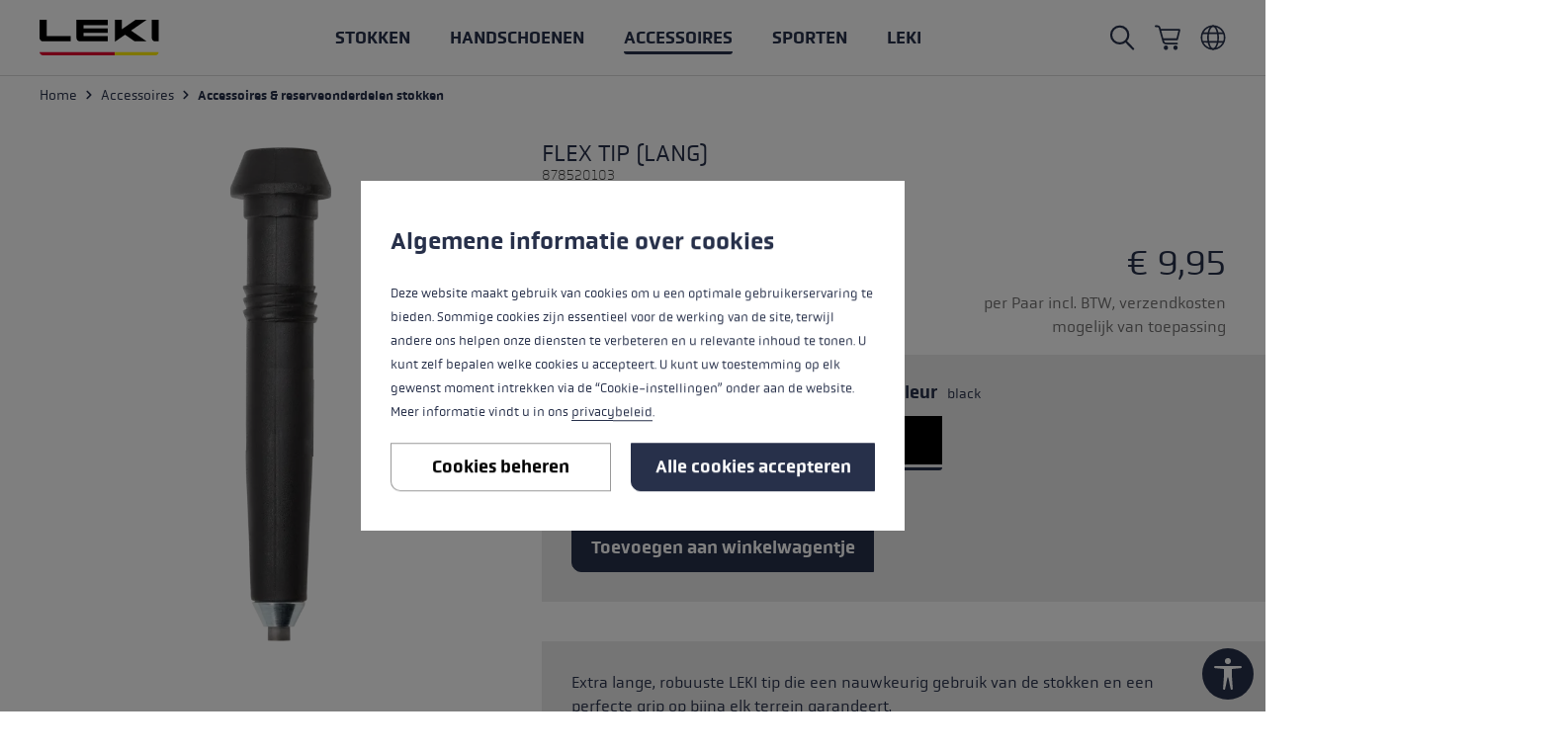

--- FILE ---
content_type: text/html; charset=UTF-8
request_url: https://www.leki.com/be/nl/Flex-Tip-lang/878520103
body_size: 34592
content:
<!DOCTYPE html>
<html lang="nl-BE"
      itemscope="itemscope"
      itemtype="https://schema.org/WebPage"
      data-shop="be"
      data-language="nl"
>



    
                            
    <head>
                                                                        <meta charset="utf-8">
            

    <link rel="preload" href="https://www.leki.com/theme/a6fe3ffe663949fbbf3a0e267e8391b3/assets/fonts/obvia-medium.woff" as="font" type="font/woff" crossorigin/><link rel="preload" href="https://www.leki.com/theme/a6fe3ffe663949fbbf3a0e267e8391b3/assets/fonts/obvia-book.woff2" as="font" type="font/woff2" crossorigin/><link rel="preload" href="https://www.leki.com/theme/a6fe3ffe663949fbbf3a0e267e8391b3/assets/fonts/obvia-thin.woff2" as="font" type="font/woff2" crossorigin/><link rel="preload" href="https://www.leki.com/theme/a6fe3ffe663949fbbf3a0e267e8391b3/assets/fonts/obvia-book.woff" as="font" type="font/woff" crossorigin/><link rel="preload" href="https://www.leki.com/theme/a6fe3ffe663949fbbf3a0e267e8391b3/assets/fonts/obvia-medium.woff2" as="font" type="font/woff2" crossorigin/><link rel="preload" href="https://www.leki.com/theme/a6fe3ffe663949fbbf3a0e267e8391b3/assets/fonts/obvia-thin.woff" as="font" type="font/woff" crossorigin/>

                <meta name="viewport" content="width=device-width, initial-scale=1, maximum-scale=1, user-scalable=0"/>

                            <meta name="author"
                      content="">
                <meta name="robots"
                      content="index,follow">
                <meta name="revisit-after"
                      content="15 days">
                <meta name="keywords"
                      content="">
                <meta name="description"
                      content="Extra lange, robuuste LEKI tip die een nauwkeurig gebruik van de stokken en een perfecte grip op bijna elk terrein garandeert.">
            
                <meta property="og:type"
          content="product"/>
    <meta property="og:site_name"
          content="LEKI"/>
    <meta property="og:url"
          content="https://www.leki.com/be/nl/Flex-Tip-lang/878520103"/>
    <meta property="og:title"
          content="Flex Tip (lang) | LEKI"/>

    <meta property="og:description"
          content="Extra lange, robuuste LEKI tip die een nauwkeurig gebruik van de stokken en een perfecte grip op bijna elk terrein garandeert."/>
    <meta property="og:image"
          content="https://res.cloudinary.com/leki-lenhart-gmbh/image/upload/s--UXoFetig--/media/99/f3/1c/1747140674/878520103.png?_a=BAAAV6E0"/>

            <meta property="product:brand"
              content="LEKI"/>
    

        <meta property="product:product_link"
          content="https://www.leki.com/be/nl/Flex-Tip-lang/878520103"/>

    <meta name="twitter:card"
          content="product"/>
    <meta name="twitter:site"
          content="LEKI"/>
    <meta name="twitter:title"
          content="Flex Tip (lang) | LEKI"/>
    <meta name="twitter:description"
          content="Extra lange, robuuste LEKI tip die een nauwkeurig gebruik van de stokken en een perfecte grip op bijna elk terrein garandeert."/>
    <meta name="twitter:image"
          content="https://res.cloudinary.com/leki-lenhart-gmbh/image/upload/s--UXoFetig--/media/99/f3/1c/1747140674/878520103.png?_a=BAAAV6E0"/>

                            <meta itemprop="copyrightHolder"
                      content="LEKI">
                <meta itemprop="copyrightYear"
                      content="">
                <meta itemprop="isFamilyFriendly"
                      content="true">
                <meta itemprop="image"
                      content="https://res.cloudinary.com/leki-lenhart-gmbh/image/upload/s--CbelRcJV--/media/60/46/c9/1643711812/logo.svg?_a=BAAAV6E0">
            


                                            <meta name="theme-color"
                      content="#fff">
                            
                                                                        <link rel="alternate" hreflang="x-default" href="https://www.leki.com/int/en/Flex-Tip-long/878520103">
                                    <link rel="alternate" hreflang="fr-FR" href="https://www.leki.com/fr/fr/Flex-Tip-long/878520103">
                                    <link rel="alternate" hreflang="fr" href="https://www.leki.com/fr/fr/Flex-Tip-long/878520103">
                                    <link rel="alternate" hreflang="en-FR" href="https://www.leki.com/fr/en/Flex-Tip-long/878520103">
                                    <link rel="alternate" hreflang="en-LU" href="https://www.leki.com/lu/en/Flex-Tip-long/878520103">
                                    <link rel="alternate" hreflang="de-NL" href="https://www.leki.com/nl/de/Flex-Tip-lang/878520103">
                                    <link rel="alternate" hreflang="fr-BE" href="https://www.leki.com/be/fr/Flex-Tip-long/878520103">
                                    <link rel="alternate" hreflang="en-AT" href="https://www.leki.com/at/en/Flex-Tip-long/878520103">
                                    <link rel="alternate" hreflang="it-CH" href="https://www.leki.com/ch/it/Flex-Tip-long/878520103">
                                    <link rel="alternate" hreflang="nl-NL" href="https://www.leki.com/nl/nl/Flex-Tip-lang/878520103">
                                    <link rel="alternate" hreflang="nl" href="https://www.leki.com/nl/nl/Flex-Tip-lang/878520103">
                                    <link rel="alternate" hreflang="en" href="https://www.leki.com/int/en/Flex-Tip-long/878520103">
                                    <link rel="alternate" hreflang="de-IT" href="https://www.leki.com/it/de/Flex-Tip-lang/878520103">
                                    <link rel="alternate" hreflang="en-NL" href="https://www.leki.com/nl/en/Flex-Tip-long/878520103">
                                    <link rel="alternate" hreflang="it-IT" href="https://www.leki.com/it/it/Flex-Tip-long/878520103">
                                    <link rel="alternate" hreflang="it" href="https://www.leki.com/it/it/Flex-Tip-long/878520103">
                                    <link rel="alternate" hreflang="de-CH" href="https://www.leki.com/ch/de/Flex-Tip-lang/878520103">
                                    <link rel="alternate" hreflang="de-DE" href="https://www.leki.com/de/de/Flex-Tip-lang/878520103">
                                    <link rel="alternate" hreflang="de" href="https://www.leki.com/de/de/Flex-Tip-lang/878520103">
                                    <link rel="alternate" hreflang="en-CH" href="https://www.leki.com/ch/en/Flex-Tip-long/878520103">
                                    <link rel="alternate" hreflang="en-DE" href="https://www.leki.com/de/en/Flex-Tip-long/878520103">
                                    <link rel="alternate" hreflang="cs-CZ" href="https://www.leki.com/cz/cs/Flex-Tip-long/878520103">
                                    <link rel="alternate" hreflang="en-BE" href="https://www.leki.com/be/en/Flex-Tip-long/878520103">
                                    <link rel="alternate" hreflang="en-IT" href="https://www.leki.com/it/en/Flex-Tip-long/878520103">
                                    <link rel="alternate" hreflang="de-AT" href="https://www.leki.com/at/de/Flex-Tip-lang/878520103">
                                    <link rel="alternate" hreflang="fr-LU" href="https://www.leki.com/lu/fr/Flex-Tip-long/878520103">
                                    <link rel="alternate" hreflang="nl-BE" href="https://www.leki.com/be/nl/Flex-Tip-lang/878520103">
                                    <link rel="alternate" hreflang="de-LU" href="https://www.leki.com/lu/de/Flex-Tip-lang/878520103">
                                    <link rel="alternate" hreflang="de-BE" href="https://www.leki.com/be/de/Flex-Tip-lang/878520103">
                                    <link rel="alternate" hreflang="fr-CH" href="https://www.leki.com/ch/fr/Flex-Tip-long/878520103">
                            
    
            

    
                <style>
            .is-tanmar-infinite-scrolling.is-ctl-navigation .pagination-nav, 
            .is-tanmar-infinite-scrolling.is-ctl-search .pagination-nav{
                display: none;
            }
        </style>
    

                        <link rel="shortcut icon"
                  href="https://res.cloudinary.com/leki-lenhart-gmbh/image/upload/s--QS9tC1IR--/media/99/49/e3/1690522761/logo_favicon.png?_a=BAAAV6E0">
        

    <link rel="icon" href="https://res.cloudinary.com/leki-lenhart-gmbh/image/upload/s--QS9tC1IR--/media/99/49/e3/1690522761/logo_favicon.png?_a=BAAAV6E0">

                                <link rel="apple-touch-icon"
                  href="https://res.cloudinary.com/leki-lenhart-gmbh/image/upload/s--QS9tC1IR--/media/99/49/e3/1690522761/logo_favicon.png?_a=BAAAV6E0">
                    
            
                
    <link rel="canonical" href="https://www.leki.com/be/nl/Flex-Tip-lang/878520103">

                    <title itemprop="name">Flex Tip (lang) | LEKI</title>
        
                                                                        <link rel="stylesheet"
                      href="https://www.leki.com/theme/d3df983f53f5be0c9ea7738b47ff292d/css/all.css?1768382608">
                                    
                <script>
        window.sentryConfig = {
            environment: 'prod',
            release: 'default',
            dsn: 'https://31a4fbfdab3b47428617c9e4ac6b1e9c@sentry.vonaffenfels.de/5',
                        sampleRate: 0,
                                    ignoreErrors: ["Cannot read properties of null (reading 'setOptions')"],
                    };
    </script>

                
    <script>
        window.features = {"V6_5_0_0":true,"v6.5.0.0":true,"V6_6_0_0":true,"v6.6.0.0":true,"V6_7_0_0":false,"v6.7.0.0":false,"ADDRESS_SELECTION_REWORK":false,"address.selection.rework":false,"DISABLE_VUE_COMPAT":false,"disable.vue.compat":false,"ACCESSIBILITY_TWEAKS":false,"accessibility.tweaks":false,"ADMIN_VITE":false,"admin.vite":false,"TELEMETRY_METRICS":false,"telemetry.metrics":false,"PERFORMANCE_TWEAKS":false,"performance.tweaks":false,"CACHE_REWORK":false,"cache.rework":false,"SSO":false,"sso":false,"FEATURE_SWAGCMSEXTENSIONS_1":true,"feature.swagcmsextensions.1":true,"FEATURE_SWAGCMSEXTENSIONS_2":true,"feature.swagcmsextensions.2":true,"FEATURE_SWAGCMSEXTENSIONS_8":true,"feature.swagcmsextensions.8":true,"FEATURE_SWAGCMSEXTENSIONS_63":true,"feature.swagcmsextensions.63":true,"RULE_BUILDER":true,"rule.builder":true,"FLOW_BUILDER":true,"flow.builder":true,"CUSTOM_PRICES":true,"custom.prices":true,"SUBSCRIPTIONS":true,"subscriptions":true,"ADVANCED_SEARCH":true,"advanced.search":true,"MULTI_INVENTORY":true,"multi.inventory":true,"RETURNS_MANAGEMENT":true,"returns.management":true,"TEXT_GENERATOR":true,"text.generator":true,"CHECKOUT_SWEETENER":true,"checkout.sweetener":true,"IMAGE_CLASSIFICATION":true,"image.classification":true,"PROPERTY_EXTRACTOR":true,"property.extractor":true,"REVIEW_SUMMARY":true,"review.summary":true,"REVIEW_TRANSLATOR":true,"review.translator":true,"CONTENT_GENERATOR":true,"content.generator":true,"EXPORT_ASSISTANT":true,"export.assistant":true,"QUICK_ORDER":true,"quick.order":true,"EMPLOYEE_MANAGEMENT":true,"employee.management":true,"QUOTE_MANAGEMENT":true,"quote.management":true,"CAPTCHA":true,"captcha":true,"NATURAL_LANGUAGE_SEARCH":true,"natural.language.search":true,"IMAGE_UPLOAD_SEARCH":true,"image.upload.search":true,"ORDER_APPROVAL":true,"order.approval":true,"SPATIAL_CMS_ELEMENT":true,"spatial.cms.element":true,"SHOPPING_LISTS":true,"shopping.lists":true,"TEXT_TO_IMAGE_GENERATION":true,"text.to.image.generation":true,"SPATIAL_SCENE_EDITOR":false,"spatial.scene.editor":false};
    </script>
        

    <script>
        window.cloudName = 'leki-lenhart-gmbh';
    </script>

                
                            <script nonce="rfkb/EdQ6bE=">
        dataLayer = window.dataLayer || [];
                dataLayer.push({ ecommerce: null });
                dataLayer.push({"pageTitle":"Flex Tip (lang) | LEKI","pageSubCategory":"","pageCategoryID":"","pageSubCategoryID":"","pageCountryCode":"nl-BE","pageLanguageCode":"Niederl\u00e4ndisch - Belgien","pageVersion":1,"pageTestVariation":"1","pageValue":1,"pageAttributes":"1","pageCategory":"Product","productID":"da7eceec1b65a44833925a2381416fa1","parentProductID":"29f529c456ae2a41e27772ce3c18aaea","productName":"Flex Tip (lang)","productPrice":"9.95","productEAN":"4028173243327","productSku":"878520103","productManufacturerNumber":"","productCategory":"Accessoires & reserveonderdelen stokken","productCategoryID":"c1e7345808e175f0e3693dad8b30294b","productCurrency":"EUR","visitorLoginState":"Logged Out","visitorType":"NOT LOGGED IN","visitorLifetimeValue":0,"visitorExistingCustomer":"No"});
                        dataLayer.push({"event":"view_item","ecommerce":{"currency":"EUR","value":9.95,"items":[{"item_name":"Flex Tip (lang)","item_id":"878520103","price":9.95,"index":0,"item_list_name":"Category","quantity":1,"item_variant":"Lang black","item_category":"Accessoires & reserveonderdelen stokken","item_list_id":"c1e7345808e175f0e3693dad8b30294b","item_brand":"LEKI"}]}});
                                                                            var dtgsConsentHandler = 'shopwareCmp';
    </script>
            
                        
    <script>
        const cookie = document.cookie.match(RegExp('(?:^|;\\s*)dtgsAllowGtmTracking=([^;]*)'));
        var load = false;
        if (cookie !== null && cookie[1]) {
            load = true;
        }
    </script>

                <script>(function(w,d,s,l,i){if (load) {w[l]=w[l]||[];w[l].push({'gtm.start':
                    new Date().getTime(),event:'gtm.js'});var f=d.getElementsByTagName(s)[0],
                j=d.createElement(s),dl=l!='dataLayer'?'&l='+l:'';j.async=true;j.src=
                'https://www.googletagmanager.com/gtm.js?id='+i+dl;f.parentNode.insertBefore(j,f);
            }})
            (window, document, 'script', 'dataLayer', 'GTM-NZHNQZK');</script>
            <script>(function(w,d,s,l,i){if (load) {w[l]=w[l]||[];w[l].push({'gtm.start':
                    new Date().getTime(),event:'gtm.js'});var f=d.getElementsByTagName(s)[0],
                j=d.createElement(s),dl=l!='dataLayer'?'&l='+l:'';j.async=true;j.src=
                'https://www.googletagmanager.com/gtm.js?id='+i+dl;f.parentNode.insertBefore(j,f);
            }})
            (window, document, 'script', 'dataLayer', 'GTM-PJDG2NS');</script>
                
                                            
            <script>
                                    window.gtagActive = true;
                    window.gtagURL = 'https://www.googletagmanager.com/gtag/js?id=G-6BYVQL0SW2';
                    window.controllerName = 'product';
                    window.actionName = 'index';
                    window.trackOrders = '';
                    window.gtagTrackingId = 'G-6BYVQL0SW2';
                    window.dataLayer = window.dataLayer || [];
                    window.gtagConfig = {
                        'anonymize_ip': '1',
                        'cookie_domain': 'none',
                        'cookie_prefix': '_swag_ga',
                    };

                    function gtag() { dataLayer.push(arguments); }
                            </script>
            
                <script nonce="rfkb/EdQ6bE=">
            window.dataLayer = window.dataLayer || [];
            function gtag() { dataLayer.push(arguments); }

            (() => {
                const analyticsStorageEnabled = document.cookie.split(';').some((item) => item.trim().includes('dtgsAllowGtmTracking=1'));

                let googleAdsCookieName = 'google-ads-enabled';
                                    googleAdsCookieName = 'dtgsAllowGtmTracking';
                    window.googleAdsCookieName = 'dtgsAllowGtmTracking';
                
                const adsEnabled = document.cookie.split(';').some((item) => item.trim().includes(googleAdsCookieName + '=1'));

                // Always set a default consent for consent mode v2
                gtag('consent', 'default', {
                    'ad_user_data': adsEnabled ? 'granted' : 'denied',
                    'ad_storage': adsEnabled ? 'granted' : 'denied',
                    'ad_personalization': adsEnabled ? 'granted' : 'denied',
                    'analytics_storage': analyticsStorageEnabled ? 'granted' : 'denied'
                });
            })();
        </script>
    

    <!-- Shopware Analytics -->
    <script>
        window.shopwareAnalytics = {
            trackingId: 'de966629448bfc8366ecc781e9eafa3a',
            merchantConsent: true,
            debug: false,
            storefrontController: 'Product',
            storefrontAction: 'index',
            storefrontRoute: 'frontend.detail.page',
            storefrontCmsPageType:  'product_detail' ,
        };
    </script>
    <!-- End Shopware Analytics -->
        


                                
            <script type="text/javascript"
                                src='https://www.google.com/recaptcha/api.js?render=6LdAs-EZAAAAAHwfRY5cXI0pcv-m3m-ZhJiFfRME'
                defer></script>
        <script>
                                        window.googleReCaptchaV3Active = true;
                    </script>
            

    
                
                                    <script>
                    window.useDefaultCookieConsent = true;
                </script>
                    
                                                <script>
                window.activeNavigationId = 'c1e7345808e175f0e3693dad8b30294b';
                window.router = {
                    'frontend.cart.offcanvas': '/be/nl/checkout/offcanvas',
                    'frontend.cookie.offcanvas': '/be/nl/cookie/offcanvas',
                    'frontend.checkout.finish.page': '/be/nl/checkout/finish',
                    'frontend.checkout.info': '/be/nl/widgets/checkout/info',
                    'frontend.menu.offcanvas': '/be/nl/widgets/menu/offcanvas',
                    'frontend.cms.page': '/be/nl/widgets/cms',
                    'frontend.cms.navigation.page': '/be/nl/widgets/cms/navigation',
                    'frontend.account.addressbook': '/be/nl/widgets/account/address-book',
                    'frontend.country.country-data': '/be/nl/country/country-state-data',
                    'frontend.app-system.generate-token': '/be/nl/app-system/Placeholder/generate-token',
                    };
                window.salesChannelId = '3c2948dc08cf419782784319dbf0c908';
            </script>
        

        
    <script>
        window.router['widgets.swag.cmsExtensions.quickview'] = '/be/nl/swag/cms-extensions/quickview';
        window.router['widgets.swag.cmsExtensions.quickview.variant'] = '/be/nl/swag/cms-extensions/quickview/variant';
    </script>


    
    

    <script>
        window.router['frontend.shopware_analytics.customer.data'] = '/be/nl/storefront/script/shopware-analytics-customer'
    </script>


    <script>
        window.router['frontend.product.review.translate'] = '/be/nl/translate-review';
    </script>

                                <script>
                
                window.breakpoints = {"xs":0,"sm":576,"md":768,"lg":1023,"xl":1200,"xxl":1920};
            </script>
        
        
                        
                            <script>
                window.themeAssetsPublicPath = 'https://www.leki.com/theme/a6fe3ffe663949fbbf3a0e267e8391b3/assets/';
            </script>
        
                        
    <script>
        window.validationMessages = {"required":"Gelieve alle verplichte velden in te vullen.","email":"Invalid email address. Email addresses must use the format \"user@example.com\".","confirmation":"Confirmation field does not match.","minLength":"%field% is te kort."};
    </script>
        
                                                        <script>
                        window.themeJsPublicPath = 'https://www.leki.com/theme/d3df983f53f5be0c9ea7738b47ff292d/js/';
                    </script>
                                            <script type="text/javascript" src="https://www.leki.com/theme/d3df983f53f5be0c9ea7738b47ff292d/js/storefront/storefront.js?1768382608" defer></script>
                                            <script type="text/javascript" src="https://www.leki.com/theme/d3df983f53f5be0c9ea7738b47ff292d/js/ape-sentry-bundle/ape-sentry-bundle.js?1768382609" defer></script>
                                            <script type="text/javascript" src="https://www.leki.com/theme/d3df983f53f5be0c9ea7738b47ff292d/js/ape-cloudinary-bundle/ape-cloudinary-bundle.js?1768382609" defer></script>
                                            <script type="text/javascript" src="https://www.leki.com/theme/d3df983f53f5be0c9ea7738b47ff292d/js/leki-product-bundle/leki-product-bundle.js?1768382609" defer></script>
                                            <script type="text/javascript" src="https://www.leki.com/theme/d3df983f53f5be0c9ea7738b47ff292d/js/swag-cms-extensions/swag-cms-extensions.js?1768382609" defer></script>
                                            <script type="text/javascript" src="https://www.leki.com/theme/d3df983f53f5be0c9ea7738b47ff292d/js/fourtwosix-banner-highlight6/fourtwosix-banner-highlight6.js?1768382609" defer></script>
                                            <script type="text/javascript" src="https://www.leki.com/theme/d3df983f53f5be0c9ea7738b47ff292d/js/ape-fourtwosix-banner-highlight-extension/ape-fourtwosix-banner-highlight-extension.js?1768382609" defer></script>
                                            <script type="text/javascript" src="https://www.leki.com/theme/d3df983f53f5be0c9ea7738b47ff292d/js/unzer-payment6/unzer-payment6.js?1768382609" defer></script>
                                            <script type="text/javascript" src="https://www.leki.com/theme/d3df983f53f5be0c9ea7738b47ff292d/js/mcs-cookie-permission/mcs-cookie-permission.js?1768382609" defer></script>
                                            <script type="text/javascript" src="https://www.leki.com/theme/d3df983f53f5be0c9ea7738b47ff292d/js/neti-next-store-locator/neti-next-store-locator.js?1768382609" defer></script>
                                            <script type="text/javascript" src="https://www.leki.com/theme/d3df983f53f5be0c9ea7738b47ff292d/js/tanmar-ng-infinite-scrolling/tanmar-ng-infinite-scrolling.js?1768382609" defer></script>
                                            <script type="text/javascript" src="https://www.leki.com/theme/d3df983f53f5be0c9ea7738b47ff292d/js/ape-unzer-payment-extension/ape-unzer-payment-extension.js?1768382609" defer></script>
                                            <script type="text/javascript" src="https://www.leki.com/theme/d3df983f53f5be0c9ea7738b47ff292d/js/dtgs-google-tag-manager-sw6/dtgs-google-tag-manager-sw6.js?1768382609" defer></script>
                                            <script type="text/javascript" src="https://www.leki.com/theme/d3df983f53f5be0c9ea7738b47ff292d/js/subscription/subscription.js?1768382609" defer></script>
                                            <script type="text/javascript" src="https://www.leki.com/theme/d3df983f53f5be0c9ea7738b47ff292d/js/checkout-sweetener/checkout-sweetener.js?1768382609" defer></script>
                                            <script type="text/javascript" src="https://www.leki.com/theme/d3df983f53f5be0c9ea7738b47ff292d/js/text-translator/text-translator.js?1768382609" defer></script>
                                            <script type="text/javascript" src="https://www.leki.com/theme/d3df983f53f5be0c9ea7738b47ff292d/js/employee-management/employee-management.js?1768382609" defer></script>
                                            <script type="text/javascript" src="https://www.leki.com/theme/d3df983f53f5be0c9ea7738b47ff292d/js/quick-order/quick-order.js?1768382609" defer></script>
                                            <script type="text/javascript" src="https://www.leki.com/theme/d3df983f53f5be0c9ea7738b47ff292d/js/advanced-search/advanced-search.js?1768382609" defer></script>
                                            <script type="text/javascript" src="https://www.leki.com/theme/d3df983f53f5be0c9ea7738b47ff292d/js/captcha/captcha.js?1768382609" defer></script>
                                            <script type="text/javascript" src="https://www.leki.com/theme/d3df983f53f5be0c9ea7738b47ff292d/js/quote-management/quote-management.js?1768382609" defer></script>
                                            <script type="text/javascript" src="https://www.leki.com/theme/d3df983f53f5be0c9ea7738b47ff292d/js/a-i-search/a-i-search.js?1768382609" defer></script>
                                            <script type="text/javascript" src="https://www.leki.com/theme/d3df983f53f5be0c9ea7738b47ff292d/js/spatial-cms-element/spatial-cms-element.js?1768382609" defer></script>
                                            <script type="text/javascript" src="https://www.leki.com/theme/d3df983f53f5be0c9ea7738b47ff292d/js/order-approval/order-approval.js?1768382609" defer></script>
                                            <script type="text/javascript" src="https://www.leki.com/theme/d3df983f53f5be0c9ea7738b47ff292d/js/shopping-list/shopping-list.js?1768382609" defer></script>
                                            <script type="text/javascript" src="https://www.leki.com/theme/d3df983f53f5be0c9ea7738b47ff292d/js/crsw-clever-reach-official/crsw-clever-reach-official.js?1768382609" defer></script>
                                            <script type="text/javascript" src="https://www.leki.com/theme/d3df983f53f5be0c9ea7738b47ff292d/js/swag-analytics/swag-analytics.js?1768382609" defer></script>
                                            <script type="text/javascript" src="https://www.leki.com/theme/d3df983f53f5be0c9ea7738b47ff292d/js/tcinn-a11y-toolbar-app/tcinn-a11y-toolbar-app.js?1768382609" defer></script>
                                            <script type="text/javascript" src="https://www.leki.com/theme/d3df983f53f5be0c9ea7738b47ff292d/js/atl-newsletter-modal/atl-newsletter-modal.js?1768382609" defer></script>
                                            <script type="text/javascript" src="https://www.leki.com/theme/d3df983f53f5be0c9ea7738b47ff292d/js/ape-leki-theme/ape-leki-theme.js?1768382609" defer></script>
                                            <script type="text/javascript" src="https://www.leki.com/theme/d3df983f53f5be0c9ea7738b47ff292d/js/ape-leki-tck-theme/ape-leki-tck-theme.js?1768382609" defer></script>
                                                            </head>

    <body class="is-ctl-product is-act-index is-tanmar-infinite-scrolling  is-ctl-product-accessoires ">

            
                
    
    
            <div id="page-top" class="skip-to-content bg-primary-subtle text-primary-emphasis overflow-hidden" tabindex="-1">
            <div class="container skip-to-content-container d-flex justify-content-center visually-hidden-focusable">
                                                                                        <a href="#content-main" class="skip-to-content-link d-inline-flex text-decoration-underline m-1 p-2 fw-bold gap-2">
                                Skip to main content
                            </a>
                                            
                                                                        <a href="#header-main-search-input" class="skip-to-content-link d-inline-flex text-decoration-underline m-1 p-2 fw-bold gap-2 d-none d-sm-block">
                                Skip to search
                            </a>
                                            
                                                                        <a href="#main-navigation-menu" class="skip-to-content-link d-inline-flex text-decoration-underline m-1 p-2 fw-bold gap-2 d-none d-lg-block">
                                Skip to main navigation
                            </a>
                                                                        </div>
        </div>
        
    
        
    
                
                
                            <noscript class="noscript-main">
                
    <div role="alert"
         aria-live="polite"
                  class="alert alert-info alert-has-icon">
                                        <span class="icon icon-alert-info">
                                        <svg xmlns="http://www.w3.org/2000/svg" viewBox="0 0 24 24"><path d="M14.23,4.81a22.46,22.46,0,0,1-4.49,0L9.67,1.39a24.18,24.18,0,0,1,4.66,0ZM9.85,7.24a20.51,20.51,0,0,1,4.29,0V22.72a20.51,20.51,0,0,1-4.29,0Z"/></svg>
                    </span>
                
                    <div class="alert-content-container">
                                                    
                                                        <div class="alert-content">                                                    Om onze winkel volledig te kunnen gebruiken, raden wij u aan Javascript in uw browser te activeren.
                                                                </div>                
                                                                </div>
            </div>
            </noscript>
        
    
    <!-- Google Tag Manager Noscript -->
            <noscript class="noscript-gtm">
            <iframe src="https://www.googletagmanager.com/ns.html?id=GTM-NZHNQZK"
                    height="0"
                    width="0"
                    style="display:none;visibility:hidden">
            </iframe>
        </noscript>
            <noscript class="noscript-gtm">
            <iframe src="https://www.googletagmanager.com/ns.html?id=GTM-PJDG2NS"
                    height="0"
                    width="0"
                    style="display:none;visibility:hidden">
            </iframe>
        </noscript>
        <!-- End Google Tag Manager Noscript -->

                                        
        
    <header class="header-main
                 "
            id="hideable-navigation"
    >
                    <div class="container-fluid">
                                        
            
    
            <div class="row header-row align-items-center">
                            <div class="col-auto header-logo-col">

                        <div class="header-logo-main text-center">
            <a class="header-logo-main-link" accesskey="0"
       href="/be/nl"
       aria-label="Ga naar de startpagina"
       title="Ga naar de startpagina">
                    <picture class="header-logo-picture">
                                                    
                                                    
                                                            <img width="121" height="36" src="https://res.cloudinary.com/leki-lenhart-gmbh/image/upload/s--CbelRcJV--/media/60/46/c9/1643711812/logo.svg?_a=BAAAV6E0"
                             alt="Ga naar de startpagina"
                             class="img-fluid header-logo-main-img"/>
                                                </picture>
            </a>
    </div>
                </div>
            
                            <div class="col-auto d-none d-lg-block">
                                                
            <div class="main-navigation"
             id="mainNavigation"
             data-flyout-menu="true">
                            <div class="align-items-center row">
                                            <nav class="m-auto nav main-navigation-menu"
                             itemscope="itemscope"
                             tabindex="-2"
                             itemtype="http://schema.org/SiteNavigationElement"
                             aria-label="general.navigation">
                            
                            
                                                            
                                                                                                        
                                                                                                                                                                    
                                            <a class="nav-link main-navigation-link nav-item-6084c26d011bfa00b355736c9040370b "
                                               href="https://www.leki.com/be/nl/Stokken"
                                               itemprop="url"
                                               data-flyout-menu-trigger="6084c26d011bfa00b355736c9040370b"                                                                                               title="Stokken">
                                                <div class="main-navigation-link-text">
                                                    <span itemprop="name">Stokken</span>
                                                </div>
                                            </a>
                                                                                                                                                                                                                                
                                                                                                                                                                    
                                            <a class="nav-link main-navigation-link nav-item-6092ba527f7c5c6f9fc7bb94b93d272a "
                                               href="https://www.leki.com/be/nl/Handschoenen"
                                               itemprop="url"
                                               data-flyout-menu-trigger="6092ba527f7c5c6f9fc7bb94b93d272a"                                                                                               title="Handschoenen">
                                                <div class="main-navigation-link-text">
                                                    <span itemprop="name">Handschoenen</span>
                                                </div>
                                            </a>
                                                                                                                                                                                                                                
                                                                                                                                                                                                                                                                
                                            <a class="nav-link main-navigation-link nav-item-68ecee6f8aa5e0c2839252b99d16d6e8 active"
                                               href="https://www.leki.com/be/nl/Accessoires"
                                               itemprop="url"
                                               data-flyout-menu-trigger="68ecee6f8aa5e0c2839252b99d16d6e8"                                                                                               title="Accessoires">
                                                <div class="main-navigation-link-text">
                                                    <span itemprop="name">Accessoires</span>
                                                </div>
                                            </a>
                                                                                                                                                                                                                                
                                                                                                                        <button class="nav-link main-navigation-link nav-item-f0c6ee29b0fb46faa39a0eb7a16e4457"
                                                 role="button"
                                                                                                    data-flyout-menu-trigger="f0c6ee29b0fb46faa39a0eb7a16e4457"
                                                                                                 title="Sporten">
                                                <div class="main-navigation-link-text">
                                                    <span itemprop="name">Sporten</span>
                                                </div>
                                            </button>
                                                                                                                                                                                                                                
                                                                                                                        <button class="nav-link main-navigation-link nav-item-3fa439f6eb0736fe83735d170b5e9f1e"
                                                 role="button"
                                                                                                    data-flyout-menu-trigger="3fa439f6eb0736fe83735d170b5e9f1e"
                                                                                                 title="LEKI">
                                                <div class="main-navigation-link-text">
                                                    <span itemprop="name">LEKI</span>
                                                </div>
                                            </button>
                                                                                                                                                                                                            </nav>
                                    </div>
            
                                                                                                                                                                                                                                                                                                                                                                                                                                                                                                                                                                    
                                                                        <div class="navigation-flyouts">
                                                                                                                                                                                                        <div class="navigation-flyout"
                                                     data-flyout-menu-id="6084c26d011bfa00b355736c9040370b">
                                                    <div class="container">
                                                                                                                            
            <div class="row navigation-flyout-bar">
            
                    </div>
    
            <div class="row navigation-flyout-content">
                            <div class="col">
                    <div class="navigation-flyout-categories">
                                                        
                    
    
    <div class="row navigation-flyout-categories is-level-0">
                                            
                            <div class="col-3 navigation-flyout-col">
                                <a class="nav-item nav-link navigation-flyout-link is-level-0"
           href="https://www.leki.com/be/nl/Stokken/Winter"
           itemprop="url"
                      title="Winter">
            <span itemprop="name">Winter</span>
        </a>
    
                                                                            
        
    
    <div class="navigation-flyout-categories is-level-1">
                                            
                            <div class="navigation-flyout-col">
                                <a class="nav-item nav-link navigation-flyout-link is-level-1"
           href="https://www.leki.com/be/nl/Stokken/Winter/Skistokken"
           itemprop="url"
                      title="Skistokken">
            <span itemprop="name">Skistokken</span>
        </a>
    
                                                                            
        
    
    <div class="navigation-flyout-categories is-level-2">
            </div>
                                                            </div>
                                                        
                            <div class="navigation-flyout-col">
                                <a class="nav-item nav-link navigation-flyout-link is-level-1"
           href="https://www.leki.com/be/nl/Stokken/Winter/Langlaufstokken"
           itemprop="url"
                      title="Langlaufstokken">
            <span itemprop="name">Langlaufstokken</span>
        </a>
    
                                                                            
        
    
    <div class="navigation-flyout-categories is-level-2">
            </div>
                                                            </div>
                                                        
                            <div class="navigation-flyout-col">
                                <a class="nav-item nav-link navigation-flyout-link is-level-1"
           href="https://www.leki.com/be/nl/Stokken/Winter/Freeride-stokken"
           itemprop="url"
                      title="Freeride stokken">
            <span itemprop="name">Freeride stokken</span>
        </a>
    
                                                                            
        
    
    <div class="navigation-flyout-categories is-level-2">
            </div>
                                                            </div>
                                                        
                            <div class="navigation-flyout-col">
                                <a class="nav-item nav-link navigation-flyout-link is-level-1"
           href="https://www.leki.com/be/nl/Stokken/Winter/Tourstokken"
           itemprop="url"
                      title="Tourstokken">
            <span itemprop="name">Tourstokken</span>
        </a>
    
                                                                            
        
    
    <div class="navigation-flyout-categories is-level-2">
            </div>
                                                            </div>
                        </div>
                                                            </div>
                                                        
                            <div class="col-3 navigation-flyout-col">
                                <div class="nav-item nav-link navigation-flyout-link no-hover is-level-0"
             title="Het hele jaar door">
            <span itemprop="name">Het hele jaar door</span>
        </div>
    
                                                                            
        
    
    <div class="navigation-flyout-categories is-level-1">
                                            
                            <div class="navigation-flyout-col">
                                <a class="nav-item nav-link navigation-flyout-link is-level-1"
           href="https://www.leki.com/be/nl/Stokken/Het-hele-jaar-door/Wandelstokken"
           itemprop="url"
                      title="Wandelstokken">
            <span itemprop="name">Wandelstokken</span>
        </a>
    
                                                                            
        
    
    <div class="navigation-flyout-categories is-level-2">
            </div>
                                                            </div>
                                                        
                            <div class="navigation-flyout-col">
                                <a class="nav-item nav-link navigation-flyout-link is-level-1"
           href="https://www.leki.com/be/nl/Stokken/Het-hele-jaar-door/Nordic-Walking-stokken"
           itemprop="url"
                      title="Nordic Walking stokken">
            <span itemprop="name">Nordic Walking stokken</span>
        </a>
    
                                                                            
        
    
    <div class="navigation-flyout-categories is-level-2">
            </div>
                                                            </div>
                                                        
                            <div class="navigation-flyout-col">
                                <a class="nav-item nav-link navigation-flyout-link is-level-1"
           href="https://www.leki.com/be/nl/Stokken/Het-hele-jaar-door/Trail-Running-stokken"
           itemprop="url"
                      title="Trail Running stokken">
            <span itemprop="name">Trail Running stokken</span>
        </a>
    
                                                                            
        
    
    <div class="navigation-flyout-categories is-level-2">
            </div>
                                                            </div>
                                                        
                            <div class="navigation-flyout-col">
                                <a class="nav-item nav-link navigation-flyout-link is-level-1"
           href="https://www.leki.com/be/nl/Stokken/Het-hele-jaar-door/Cross-Trail-stokken"
           itemprop="url"
                      title="Cross Trail stokken">
            <span itemprop="name">Cross Trail stokken</span>
        </a>
    
                                                                            
        
    
    <div class="navigation-flyout-categories is-level-2">
            </div>
                                                            </div>
                                                        
                            <div class="navigation-flyout-col">
                                <a class="nav-item nav-link navigation-flyout-link is-level-1"
           href="https://www.leki.com/be/nl/Stokken/Het-hele-jaar-door/Ski-Roller-stokken"
           itemprop="url"
                      title="Ski Roller stokken">
            <span itemprop="name">Ski Roller stokken</span>
        </a>
    
                                                                            
        
    
    <div class="navigation-flyout-categories is-level-2">
            </div>
                                                            </div>
                        </div>
                                                            </div>
                                                        
                            <div class="col-3 navigation-flyout-col">
                                <div class="nav-item nav-link navigation-flyout-link no-hover is-level-0"
             title="Service">
            <span itemprop="name">Service</span>
        </div>
    
                                                                            
        
    
    <div class="navigation-flyout-categories is-level-1">
                                            
                            <div class="navigation-flyout-col">
                                <a class="nav-item nav-link navigation-flyout-link is-level-1"
           href="https://www.leki.com/be/nl/Stokken/Service/Advies-stoklengte"
           itemprop="url"
                      title="Advies stoklengte">
            <span itemprop="name">Advies stoklengte</span>
        </a>
    
                                                                            
        
    
    <div class="navigation-flyout-categories is-level-2">
            </div>
                                                            </div>
                                                        
                            <div class="navigation-flyout-col">
                                <a class="nav-item nav-link navigation-flyout-link is-level-1"
           href="https://www.leki.com/be/nl/Stokken/Service/Zorg-en-onderhoud-van-stokken"
           itemprop="url"
                      title="Zorg en onderhoud van stokken">
            <span itemprop="name">Zorg en onderhoud van stokken</span>
        </a>
    
                                                                            
        
    
    <div class="navigation-flyout-categories is-level-2">
            </div>
                                                            </div>
                                                        
                            <div class="navigation-flyout-col">
                                <a class="nav-item nav-link navigation-flyout-link is-level-1"
           href="https://www.leki.com/be/nl/Accessoires/Accessoires-reserveonderdelen-stokken"
           itemprop="url"
                      title="Accessoires &amp; reserveonderdelen">
            <span itemprop="name">Accessoires &amp; reserveonderdelen</span>
        </a>
    
                                                                            
        
    
    <div class="navigation-flyout-categories is-level-2">
            </div>
                                                            </div>
                        </div>
                                                            </div>
                        </div>
                                            </div>
                </div>
            
                        </div>
                                                                                                                </div>
                                                </div>
                                                                                                                                                                                                                                                            <div class="navigation-flyout"
                                                     data-flyout-menu-id="6092ba527f7c5c6f9fc7bb94b93d272a">
                                                    <div class="container">
                                                                                                                            
            <div class="row navigation-flyout-bar">
            
                    </div>
    
            <div class="row navigation-flyout-content">
                            <div class="col">
                    <div class="navigation-flyout-categories">
                                                        
                    
    
    <div class="row navigation-flyout-categories is-level-0">
                                            
                            <div class="col-3 navigation-flyout-col">
                                <a class="nav-item nav-link navigation-flyout-link is-level-0"
           href="https://www.leki.com/be/nl/Handschoenen/Winterhandschoenen"
           itemprop="url"
                      title="Winterhandschoenen">
            <span itemprop="name">Winterhandschoenen</span>
        </a>
    
                                                                            
        
    
    <div class="navigation-flyout-categories is-level-1">
                                            
                            <div class="navigation-flyout-col">
                                <a class="nav-item nav-link navigation-flyout-link is-level-1"
           href="https://www.leki.com/be/nl/Handschoenen/Winterhandschoenen/Skihandschoenen"
           itemprop="url"
                      title="Skihandschoenen">
            <span itemprop="name">Skihandschoenen</span>
        </a>
    
                                                                            
        
    
    <div class="navigation-flyout-categories is-level-2">
            </div>
                                                            </div>
                                                        
                            <div class="navigation-flyout-col">
                                <a class="nav-item nav-link navigation-flyout-link is-level-1"
           href="https://www.leki.com/be/nl/Handschoenen/Winterhandschoenen/Langlaufhandschoenen"
           itemprop="url"
                      title="Langlaufhandschoenen ">
            <span itemprop="name">Langlaufhandschoenen </span>
        </a>
    
                                                                            
        
    
    <div class="navigation-flyout-categories is-level-2">
            </div>
                                                            </div>
                                                        
                            <div class="navigation-flyout-col">
                                <a class="nav-item nav-link navigation-flyout-link is-level-1"
           href="https://www.leki.com/be/nl/Handschoenen/Winterhandschoenen/Freeride-handschoenen"
           itemprop="url"
                      title="Freeride handschoenen">
            <span itemprop="name">Freeride handschoenen</span>
        </a>
    
                                                                            
        
    
    <div class="navigation-flyout-categories is-level-2">
            </div>
                                                            </div>
                                                        
                            <div class="navigation-flyout-col">
                                <a class="nav-item nav-link navigation-flyout-link is-level-1"
           href="https://www.leki.com/be/nl/Handschoenen/Winterhandschoenen/Ski-Touring-handschoenen"
           itemprop="url"
                      title="Ski Touring handschoenen">
            <span itemprop="name">Ski Touring handschoenen</span>
        </a>
    
                                                                            
        
    
    <div class="navigation-flyout-categories is-level-2">
            </div>
                                                            </div>
                        </div>
                                                            </div>
                                                        
                            <div class="col-3 navigation-flyout-col">
                                <a class="nav-item nav-link navigation-flyout-link is-level-0"
           href="https://www.leki.com/be/nl/Handschoenen/All-season-handschoenen"
           itemprop="url"
                      title="All season handschoenen">
            <span itemprop="name">All season handschoenen</span>
        </a>
    
                                                                            
        
    
    <div class="navigation-flyout-categories is-level-1">
                                            
                            <div class="navigation-flyout-col">
                                <a class="nav-item nav-link navigation-flyout-link is-level-1"
           href="https://www.leki.com/be/nl/Handschoenen/All-season-handschoenen/Outdoorhandschoenen"
           itemprop="url"
                      title="Outdoorhandschoenen">
            <span itemprop="name">Outdoorhandschoenen</span>
        </a>
    
                                                                            
        
    
    <div class="navigation-flyout-categories is-level-2">
            </div>
                                                            </div>
                                                        
                            <div class="navigation-flyout-col">
                                <a class="nav-item nav-link navigation-flyout-link is-level-1"
           href="https://www.leki.com/be/nl/Handschoenen/All-season-handschoenen/Trail-Running-handschoenen"
           itemprop="url"
                      title="Trail Running handschoenen">
            <span itemprop="name">Trail Running handschoenen</span>
        </a>
    
                                                                            
        
    
    <div class="navigation-flyout-categories is-level-2">
            </div>
                                                            </div>
                                                        
                            <div class="navigation-flyout-col">
                                <a class="nav-item nav-link navigation-flyout-link is-level-1"
           href="https://www.leki.com/be/nl/Handschoenen/All-season-handschoenen/Nordic-Walking-handschoenen"
           itemprop="url"
                      title="Nordic Walking handschoenen">
            <span itemprop="name">Nordic Walking handschoenen</span>
        </a>
    
                                                                            
        
    
    <div class="navigation-flyout-categories is-level-2">
            </div>
                                                            </div>
                        </div>
                                                            </div>
                                                        
                            <div class="col-3 navigation-flyout-col">
                                <div class="nav-item nav-link navigation-flyout-link no-hover is-level-0"
             title="Service">
            <span itemprop="name">Service</span>
        </div>
    
                                                                            
        
    
    <div class="navigation-flyout-categories is-level-1">
                                            
                            <div class="navigation-flyout-col">
                                <a class="nav-item nav-link navigation-flyout-link is-level-1"
           href="https://www.leki.com/be/nl/Handschoenen/Service/Advies-maat-handschoenen"
           itemprop="url"
                      title="Advies maat handschoenen">
            <span itemprop="name">Advies maat handschoenen</span>
        </a>
    
                                                                            
        
    
    <div class="navigation-flyout-categories is-level-2">
            </div>
                                                            </div>
                                                        
                            <div class="navigation-flyout-col">
                                <a class="nav-item nav-link navigation-flyout-link is-level-1"
           href="https://www.leki.com/be/nl/Handschoenen/Service/Handschoenen-onderhoud"
           itemprop="url"
                      title="Handschoenen onderhoud">
            <span itemprop="name">Handschoenen onderhoud</span>
        </a>
    
                                                                            
        
    
    <div class="navigation-flyout-categories is-level-2">
            </div>
                                                            </div>
                        </div>
                                                            </div>
                        </div>
                                            </div>
                </div>
            
                        </div>
                                                                                                                </div>
                                                </div>
                                                                                                                                                                                                                                                            <div class="navigation-flyout"
                                                     data-flyout-menu-id="68ecee6f8aa5e0c2839252b99d16d6e8">
                                                    <div class="container">
                                                                                                                            
            <div class="row navigation-flyout-bar">
            
                    </div>
    
            <div class="row navigation-flyout-content">
                            <div class="col">
                    <div class="navigation-flyout-categories">
                                                        
                    
    
    <div class="row navigation-flyout-categories is-level-0">
                                            
                            <div class="col-3 navigation-flyout-col">
                                <a class="nav-item nav-link navigation-flyout-link is-level-0"
           href="https://www.leki.com/be/nl/Accessoires/Beschermers"
           itemprop="url"
                      title="Beschermers">
            <span itemprop="name">Beschermers</span>
        </a>
    
                                                                            
        
    
    <div class="navigation-flyout-categories is-level-1">
            </div>
                                                            </div>
                                                        
                            <div class="col-3 navigation-flyout-col">
                                <a class="nav-item nav-link navigation-flyout-link is-level-0"
           href="https://www.leki.com/be/nl/Accessoires/Tassen"
           itemprop="url"
                      title="Tassen">
            <span itemprop="name">Tassen</span>
        </a>
    
                                                                            
        
    
    <div class="navigation-flyout-categories is-level-1">
            </div>
                                                            </div>
                                                        
                            <div class="col-3 navigation-flyout-col">
                                <a class="nav-item nav-link navigation-flyout-link is-level-0"
           href="https://www.leki.com/be/nl/Accessoires/Kleding"
           itemprop="url"
                      title="Kleding">
            <span itemprop="name">Kleding</span>
        </a>
    
                                                                            
        
    
    <div class="navigation-flyout-categories is-level-1">
            </div>
                                                            </div>
                                                        
                            <div class="col-3 navigation-flyout-col">
                                <a class="nav-item nav-link navigation-flyout-link is-level-0"
           href="https://www.leki.com/be/nl/Accessoires/Hoofddeksels"
           itemprop="url"
                      title="Hoofddeksels">
            <span itemprop="name">Hoofddeksels</span>
        </a>
    
                                                                            
        
    
    <div class="navigation-flyout-categories is-level-1">
            </div>
                                                            </div>
                                                        
                            <div class="col-3 navigation-flyout-col">
                                <a class="nav-item nav-link navigation-flyout-link is-level-0"
           href="https://www.leki.com/be/nl/Accessoires/Brillen"
           itemprop="url"
                      title="Brillen">
            <span itemprop="name">Brillen</span>
        </a>
    
                                                                            
        
    
    <div class="navigation-flyout-categories is-level-1">
            </div>
                                                            </div>
                                                        
                            <div class="col-3 navigation-flyout-col">
                                <a class="nav-item nav-link navigation-flyout-link is-level-0 active"
           href="https://www.leki.com/be/nl/Accessoires/Accessoires-reserveonderdelen-stokken"
           itemprop="url"
                      title="Accessoires &amp; reserveonderdelen stokken">
            <span itemprop="name">Accessoires &amp; reserveonderdelen stokken</span>
        </a>
    
                                                                            
        
    
    <div class="navigation-flyout-categories is-level-1">
            </div>
                                                            </div>
                        </div>
                                            </div>
                </div>
            
                        </div>
                                                                                                                </div>
                                                </div>
                                                                                                                                                                                                                                                            <div class="navigation-flyout"
                                                     data-flyout-menu-id="f0c6ee29b0fb46faa39a0eb7a16e4457">
                                                    <div class="container">
                                                                                                                            
            <div class="row navigation-flyout-bar">
            
                    </div>
    
            <div class="row navigation-flyout-content">
                            <div class="col">
                    <div class="navigation-flyout-categories">
                                                        
                    
    
    <div class="row navigation-flyout-categories is-level-0">
                                            
                            <div class="col-3 navigation-flyout-col">
                                <a class="nav-item nav-link navigation-flyout-link is-level-0"
           href="https://www.leki.com/be/nl/Sporten/Skien"
           itemprop="url"
                      title="Skiën">
            <span itemprop="name">Skiën</span>
        </a>
    
                                                                            
        
    
    <div class="navigation-flyout-categories is-level-1">
                                            
                            <div class="navigation-flyout-col">
                                <a class="nav-item nav-link navigation-flyout-link is-level-1"
           href="https://www.leki.com/be/nl/Stokken/Winter/Skistokken"
           itemprop="url"
                      title="Stokken">
            <span itemprop="name">Stokken</span>
        </a>
    
                                                                            
        
    
    <div class="navigation-flyout-categories is-level-2">
            </div>
                                                            </div>
                                                        
                            <div class="navigation-flyout-col">
                                <a class="nav-item nav-link navigation-flyout-link is-level-1"
           href="https://www.leki.com/be/nl/Handschoenen/Winterhandschoenen/Skihandschoenen"
           itemprop="url"
                      title="Handschoenen">
            <span itemprop="name">Handschoenen</span>
        </a>
    
                                                                            
        
    
    <div class="navigation-flyout-categories is-level-2">
            </div>
                                                            </div>
                                                        
                            <div class="navigation-flyout-col">
                                <a class="nav-item nav-link navigation-flyout-link is-level-1"
           href="https://www.leki.com/be/nl/Accessoires/Beschermers"
           itemprop="url"
                      title="Beschermers">
            <span itemprop="name">Beschermers</span>
        </a>
    
                                                                            
        
    
    <div class="navigation-flyout-categories is-level-2">
            </div>
                                                            </div>
                        </div>
                                                            </div>
                                                        
                            <div class="col-3 navigation-flyout-col">
                                <a class="nav-item nav-link navigation-flyout-link is-level-0"
           href="https://www.leki.com/be/nl/Sporten/Langlaufen"
           itemprop="url"
                      title="Langlaufen">
            <span itemprop="name">Langlaufen</span>
        </a>
    
                                                                            
        
    
    <div class="navigation-flyout-categories is-level-1">
                                            
                            <div class="navigation-flyout-col">
                                <a class="nav-item nav-link navigation-flyout-link is-level-1"
           href="https://www.leki.com/be/nl/Stokken/Winter/Langlaufstokken"
           itemprop="url"
                      title="Stokken">
            <span itemprop="name">Stokken</span>
        </a>
    
                                                                            
        
    
    <div class="navigation-flyout-categories is-level-2">
            </div>
                                                            </div>
                                                        
                            <div class="navigation-flyout-col">
                                <a class="nav-item nav-link navigation-flyout-link is-level-1"
           href="https://www.leki.com/be/nl/Handschoenen/Winterhandschoenen/Langlaufhandschoenen"
           itemprop="url"
                      title="Handschoenen">
            <span itemprop="name">Handschoenen</span>
        </a>
    
                                                                            
        
    
    <div class="navigation-flyout-categories is-level-2">
            </div>
                                                            </div>
                                                        
                            <div class="navigation-flyout-col">
                                <a class="nav-item nav-link navigation-flyout-link is-level-1"
           href="https://www.leki.com/be/nl/Accessoires/Brillen"
           itemprop="url"
                      title="Brillen">
            <span itemprop="name">Brillen</span>
        </a>
    
                                                                            
        
    
    <div class="navigation-flyout-categories is-level-2">
            </div>
                                                            </div>
                        </div>
                                                            </div>
                                                        
                            <div class="col-3 navigation-flyout-col">
                                <a class="nav-item nav-link navigation-flyout-link is-level-0"
           href="https://www.leki.com/be/nl/Sporten/Skitouring"
           itemprop="url"
                      title="Skitouring">
            <span itemprop="name">Skitouring</span>
        </a>
    
                                                                            
        
    
    <div class="navigation-flyout-categories is-level-1">
                                            
                            <div class="navigation-flyout-col">
                                <a class="nav-item nav-link navigation-flyout-link is-level-1"
           href="https://www.leki.com/be/nl/Stokken/Winter/Tourstokken"
           itemprop="url"
                      title="Stokken">
            <span itemprop="name">Stokken</span>
        </a>
    
                                                                            
        
    
    <div class="navigation-flyout-categories is-level-2">
            </div>
                                                            </div>
                                                        
                            <div class="navigation-flyout-col">
                                <a class="nav-item nav-link navigation-flyout-link is-level-1"
           href="https://www.leki.com/be/nl/Handschoenen/Winterhandschoenen/Ski-Touring-handschoenen"
           itemprop="url"
                      title="Handschoenen">
            <span itemprop="name">Handschoenen</span>
        </a>
    
                                                                            
        
    
    <div class="navigation-flyout-categories is-level-2">
            </div>
                                                            </div>
                        </div>
                                                            </div>
                                                        
                            <div class="col-3 navigation-flyout-col">
                                <a class="nav-item nav-link navigation-flyout-link is-level-0"
           href="https://www.leki.com/be/nl/Sporten/Trailrunning"
           itemprop="url"
                      title="Trailrunning">
            <span itemprop="name">Trailrunning</span>
        </a>
    
                                                                            
        
    
    <div class="navigation-flyout-categories is-level-1">
                                            
                            <div class="navigation-flyout-col">
                                <a class="nav-item nav-link navigation-flyout-link is-level-1"
           href="https://www.leki.com/be/nl/Stokken/Het-hele-jaar-door/Trail-Running-stokken"
           itemprop="url"
                      title="Stokken">
            <span itemprop="name">Stokken</span>
        </a>
    
                                                                            
        
    
    <div class="navigation-flyout-categories is-level-2">
            </div>
                                                            </div>
                                                        
                            <div class="navigation-flyout-col">
                                <a class="nav-item nav-link navigation-flyout-link is-level-1"
           href="https://www.leki.com/be/nl/Handschoenen/All-season-handschoenen/Trail-Running-handschoenen"
           itemprop="url"
                      title="Handschoenen">
            <span itemprop="name">Handschoenen</span>
        </a>
    
                                                                            
        
    
    <div class="navigation-flyout-categories is-level-2">
            </div>
                                                            </div>
                        </div>
                                                            </div>
                                                        
                            <div class="col-3 navigation-flyout-col">
                                <a class="nav-item nav-link navigation-flyout-link is-level-0"
           href="https://www.leki.com/be/nl/Sporten/Wandelen"
           itemprop="url"
                      title="Wandelen">
            <span itemprop="name">Wandelen</span>
        </a>
    
                                                                            
        
    
    <div class="navigation-flyout-categories is-level-1">
                                            
                            <div class="navigation-flyout-col">
                                <a class="nav-item nav-link navigation-flyout-link is-level-1"
           href="https://www.leki.com/be/nl/Stokken/Het-hele-jaar-door/Wandelstokken"
           itemprop="url"
                      title="Stokken">
            <span itemprop="name">Stokken</span>
        </a>
    
                                                                            
        
    
    <div class="navigation-flyout-categories is-level-2">
            </div>
                                                            </div>
                                                        
                            <div class="navigation-flyout-col">
                                <a class="nav-item nav-link navigation-flyout-link is-level-1"
           href="https://www.leki.com/be/nl/Handschoenen/All-season-handschoenen/Outdoorhandschoenen"
           itemprop="url"
                      title="Handschoenen">
            <span itemprop="name">Handschoenen</span>
        </a>
    
                                                                            
        
    
    <div class="navigation-flyout-categories is-level-2">
            </div>
                                                            </div>
                                                        
                            <div class="navigation-flyout-col">
                                <a class="nav-item nav-link navigation-flyout-link is-level-1"
           href="https://www.leki.com/be/nl/Accessoires/Accessoires-reserveonderdelen-stokken"
           itemprop="url"
                      title="Accessoires">
            <span itemprop="name">Accessoires</span>
        </a>
    
                                                                            
        
    
    <div class="navigation-flyout-categories is-level-2">
            </div>
                                                            </div>
                        </div>
                                                            </div>
                                                        
                            <div class="col-3 navigation-flyout-col">
                                <a class="nav-item nav-link navigation-flyout-link is-level-0"
           href="https://www.leki.com/be/nl/Sporten/Nordic-Walking"
           itemprop="url"
                      title="Nordic Walking">
            <span itemprop="name">Nordic Walking</span>
        </a>
    
                                                                            
        
    
    <div class="navigation-flyout-categories is-level-1">
                                            
                            <div class="navigation-flyout-col">
                                <a class="nav-item nav-link navigation-flyout-link is-level-1"
           href="https://www.leki.com/be/nl/Stokken/Het-hele-jaar-door/Nordic-Walking-stokken"
           itemprop="url"
                      title="Stokken">
            <span itemprop="name">Stokken</span>
        </a>
    
                                                                            
        
    
    <div class="navigation-flyout-categories is-level-2">
            </div>
                                                            </div>
                                                        
                            <div class="navigation-flyout-col">
                                <a class="nav-item nav-link navigation-flyout-link is-level-1"
           href="https://www.leki.com/be/nl/Handschoenen/All-season-handschoenen/Nordic-Walking-handschoenen"
           itemprop="url"
                      title="Handschoenen">
            <span itemprop="name">Handschoenen</span>
        </a>
    
                                                                            
        
    
    <div class="navigation-flyout-categories is-level-2">
            </div>
                                                            </div>
                                                        
                            <div class="navigation-flyout-col">
                                <a class="nav-item nav-link navigation-flyout-link is-level-1"
           href="https://www.leki.com/be/nl/Accessoires/Accessoires-reserveonderdelen-stokken"
           itemprop="url"
                      title="Accessoires">
            <span itemprop="name">Accessoires</span>
        </a>
    
                                                                            
        
    
    <div class="navigation-flyout-categories is-level-2">
            </div>
                                                            </div>
                        </div>
                                                            </div>
                        </div>
                                            </div>
                </div>
            
                        </div>
                                                                                                                </div>
                                                </div>
                                                                                                                                                                                                                                                            <div class="navigation-flyout"
                                                     data-flyout-menu-id="3fa439f6eb0736fe83735d170b5e9f1e">
                                                    <div class="container">
                                                                                                                            
            <div class="row navigation-flyout-bar">
            
                    </div>
    
            <div class="row navigation-flyout-content">
                            <div class="col">
                    <div class="navigation-flyout-categories">
                                                        
                    
    
    <div class="row navigation-flyout-categories is-level-0">
                                            
                            <div class="col-3 navigation-flyout-col">
                                <a class="nav-item nav-link navigation-flyout-link is-level-0"
           href="https://www.leki.com/be/nl/LEKI/Over-LEKI"
           itemprop="url"
                      title="Over LEKI">
            <span itemprop="name">Over LEKI</span>
        </a>
    
                                                                            
        
    
    <div class="navigation-flyout-categories is-level-1">
            </div>
                                                            </div>
                                                        
                            <div class="col-3 navigation-flyout-col">
                                <a class="nav-item nav-link navigation-flyout-link is-level-0"
           href="https://www.leki.com/be/nl/LEKI/Visie"
           itemprop="url"
                      title="Visie">
            <span itemprop="name">Visie</span>
        </a>
    
                                                                            
        
    
    <div class="navigation-flyout-categories is-level-1">
            </div>
                                                            </div>
                                                        
                            <div class="col-3 navigation-flyout-col">
                                <a class="nav-item nav-link navigation-flyout-link is-level-0"
           href="https://www.leki.com/be/nl/LEKI/Duurzaamheid"
           itemprop="url"
                      title="Duurzaamheid">
            <span itemprop="name">Duurzaamheid</span>
        </a>
    
                                                                            
        
    
    <div class="navigation-flyout-categories is-level-1">
            </div>
                                                            </div>
                                                        
                            <div class="col-3 navigation-flyout-col">
                                <a class="nav-item nav-link navigation-flyout-link is-level-0"
           href="https://www.leki.com/be/nl/LEKI/Atleten"
           itemprop="url"
                      title="Atleten">
            <span itemprop="name">Atleten</span>
        </a>
    
                                                                            
        
    
    <div class="navigation-flyout-categories is-level-1">
            </div>
                                                            </div>
                                                        
                            <div class="col-3 navigation-flyout-col">
                                <a class="nav-item nav-link navigation-flyout-link is-level-0"
           href="https://www.leki.com/be/nl/LEKI/Geschiedenis"
           itemprop="url"
                      title="Geschiedenis">
            <span itemprop="name">Geschiedenis</span>
        </a>
    
                                                                            
        
    
    <div class="navigation-flyout-categories is-level-1">
            </div>
                                                            </div>
                        </div>
                                            </div>
                </div>
            
                        </div>
                                                                                                                </div>
                                                </div>
                                                                                                                                                                                    </div>
                                                            
                    </div>
                                        </div>
            
                            <div class="col-auto header-actions-col">
                    <div class="row">
                                                                                    <div class="col-auto">
                                    <button
                                        class="btn header-actions-btn search-toggle-btn js-search-toggle-btn"
                                        type="button"
                                        id="searchToggle"
                                        data-search-toggle-target="#searchOverlay"
                                        data-search-toggle-button="true"
                                        aria-expanded="false"
                                        accesskey="5"
                                        aria-label="Zoek op">
                                                <span class="icon icon-search">
                                        <svg xmlns="http://www.w3.org/2000/svg" viewBox="0 0 24 24"><path d="M9.83,2.62a7,7,0,0,1,6.92,6.76A6.93,6.93,0,0,1,10,16.46H9.82A6.92,6.92,0,0,1,9.67,2.62h.16m0-2H9.62a8.92,8.92,0,0,0,.2,17.84H10A8.92,8.92,0,0,0,9.83.62Z" /><path d="M22.3,23.59a1,1,0,0,1-.72-.3l-6.94-7.07a1,1,0,0,1,1.43-1.41L23,21.88a1,1,0,0,1,0,1.42A1,1,0,0,1,22.3,23.59Z" /></svg>

                    </span>
                                        </button>
                                </div>
                            
                            
                            
                                                            <div class="col-auto">
                                    <div
                                        class="header-cart"
                                        data-off-canvas-cart="true"
                                    >
                                        <button class="btn header-cart-btn header-actions-btn"
                                           href="/be/nl/checkout/cart"
                                           data-cart-widget="true"
                                           title="Winkelwagen"
                                           aria-label="Winkelwagen">
                                                <span class="header-cart-icon">
                <span class="icon icon-cart">
                                        <?xml version="1.0" encoding="utf-8"?>
<!-- Generator: Adobe Illustrator 26.0.0, SVG Export Plug-In . SVG Version: 6.00 Build 0)  -->
<svg version="1.1" id="shopping-cart" xmlns="http://www.w3.org/2000/svg" xmlns:xlink="http://www.w3.org/1999/xlink" x="0px"
	 y="0px" viewBox="0 0 24 24" style="enable-background:new 0 0 24 24;" xml:space="preserve">
<path id="Pfad_27" d="M0.8,2.2C0.4,2.2,0,1.8,0,1.3c0-0.5,0.4-0.8,0.8-0.8H2c0.7,0,1.4,0.2,2,0.5C4.7,1.5,5.2,2.2,5.4,3
	c0,0,0,0,0,0.1l0.2,0.9h17.5c0.5,0,0.8,0.4,0.8,0.8c0,0.1,0,0.2,0,0.3l-2.2,8.8c-0.1,0.4-0.4,0.6-0.8,0.6H8.5c0.1,0.8,0.5,1.5,1,2
	c0.5,0.3,1.3,0.3,2.8,0.3h8.5c0.5,0,0.8,0.4,0.8,0.8s-0.4,0.8-0.8,0.8l0,0h-8.5c-1.8,0-2.8,0-3.7-0.6c-0.9-0.6-1.4-1.6-1.8-3.5l0,0
	L3.8,3.5c0,0,0,0,0,0C3.8,3,3.5,2.7,3.2,2.5C2.8,2.3,2.4,2.2,2,2.2H0.8z M19.4,19.4c1.1,0,2,0.9,2,2.1c0,1.1-0.9,2.1-2,2.1
	c-1.1,0-2-0.9-2-2.1C17.3,20.3,18.2,19.4,19.4,19.4z M10.4,19.4c1.1,0,2,0.9,2,2.1s-0.9,2.1-2,2.1s-2-0.9-2-2.1
	C8.4,20.3,9.3,19.4,10.4,19.4z M6.1,5.6L8,12.7h12.3l1.8-7.2L6.1,5.6z"/>
</svg>

                    </span>
        </span>
                                            </button>
                                    </div>
                                </div>
                                                    
                        <div class="col-auto d-block d-sm-block d-lg-none">
                                                            <div class="nav-main-toggle">
                                                                            <button class="btn nav-main-toggle-btn header-actions-btn burger-menu"
                                                type="button"
                                                data-off-canvas-menu="true"
                                                data-off-canvas-menu-options='{&quot;position&quot;:&quot;right&quot;}'
                                                aria-label="Menu">
                                                                                            <span
                                                    class="burger-line"></span>
                                                <span
                                                    class="burger-line"></span>
                                                <span
                                                    class="burger-line"></span>
                                                                                    </button>
                                                                    </div>
                                                    </div>

                                                    <div class="col-auto d-none d-lg-block">
                                            
    <div class="languages-menu">
        <button class="btn header-actions-btn"
                type="button"
                id="languagesModalToggle"
                data-bs-toggle="modal"
                data-bs-target="#languageModal"
                data-active-language="/be/nl"
                aria-label="Niederländisch - Belgien">
                    <span class="icon icon-globe">
                                        <svg xmlns="http://www.w3.org/2000/svg" viewBox="0 0 24 24"><path d="M12,2A10,10,0,1,1,2,12,10,10,0,0,1,12,2M12,.5A11.5,11.5,0,1,0,23.5,12,11.5,11.5,0,0,0,12,.5Z" /><path d="M12,2c.83,0,1.78.94,2.54,2.52A18.06,18.06,0,0,1,16,12c0,6.1-2.37,10-4,10-.83,0-1.78-.94-2.54-2.52A18.06,18.06,0,0,1,8,12C8,5.9,10.37,2,12,2M12,.5C9,.5,6.5,5.65,6.5,12S9,23.5,12,23.5s5.5-5.15,5.5-11.5S15,.5,12,.5Z" /><rect x="10.98" y="-1.8" width="1.5" height="19.61" transform="translate(3.7 19.71) rotate(-89.86)" /><rect x="11.32" y="6.2" width="1.5" height="19.61" transform="translate(-3.96 28.03) rotate(-89.86)" /></svg>

                    </span>
            </button>
    </div>
                            </div>
                        
                                                                    </div>
                </div>
                    </div>
                </div>
        
        
    <div class="search-dropdown-menu container-fluid"
         id="searchOverlay">
        <div class="row">
            <div class="col-12 offset-lg-3 col-lg-6">
                                        
    
                    <form action="/be/nl/search"
                      method="get"
                      data-search-widget="true"
                      data-search-widget-options="{&quot;searchWidgetMinChars&quot;:2}"
                      data-url="/be/nl/suggest?search="
                      class="header-search-form">
                                                                    <div class="input-group">
                                <input
        type="search"
        id="header-main-search-input"
        name="search"
        class="form-control header-search-input"
        autocomplete="off"
        autocapitalize="off"
        placeholder="Zoeken naar producten ..."
        aria-label="Zoeken naar producten ..."
        role="combobox"
        aria-autocomplete="list"
        aria-controls="search-suggest-listbox"
        aria-expanded="false"
        aria-describedby="search-suggest-result-info">

                                <button type="submit"
            class="header-search-btn"
            aria-label="Zoek op">
            <span class="header-search-icon">
                        <span class="icon icon-search">
                                        <svg xmlns="http://www.w3.org/2000/svg" viewBox="0 0 24 24"><path d="M9.83,2.62a7,7,0,0,1,6.92,6.76A6.93,6.93,0,0,1,10,16.46H9.82A6.92,6.92,0,0,1,9.67,2.62h.16m0-2H9.62a8.92,8.92,0,0,0,.2,17.84H10A8.92,8.92,0,0,0,9.83.62Z" /><path d="M22.3,23.59a1,1,0,0,1-.72-.3l-6.94-7.07a1,1,0,0,1,1.43-1.41L23,21.88a1,1,0,0,1,0,1.42A1,1,0,0,1,22.3,23.59Z" /></svg>

                    </span>
                </span>
    </button>

                                <button class="header-close-btn js-search-close-btn"
            type="button"
            aria-label="Close the dropdown search">
        <span class="header-close-icon">
                    <span class="icon icon-x">
                                        <svg xmlns="http://www.w3.org/2000/svg" xmlns:xlink="http://www.w3.org/1999/xlink" width="24" height="24" viewBox="0 0 24 24"><defs><path d="m10.5858 12-7.293-7.2929c-.3904-.3905-.3904-1.0237 0-1.4142.3906-.3905 1.0238-.3905 1.4143 0L12 10.5858l7.2929-7.293c.3905-.3904 1.0237-.3904 1.4142 0 .3905.3906.3905 1.0238 0 1.4143L13.4142 12l7.293 7.2929c.3904.3905.3904 1.0237 0 1.4142-.3906.3905-1.0238.3905-1.4143 0L12 13.4142l-7.2929 7.293c-.3905.3904-1.0237.3904-1.4142 0-.3905-.3906-.3905-1.0238 0-1.4143L10.5858 12z" id="icons-default-x" /></defs><use xlink:href="#icons-default-x" fill="#758CA3" fill-rule="evenodd" /></svg>
                    </span>
            </span>
    </button>
                        </div>
                    
                                    </form>
            

                            </div>
        </div>
    </div>
    </header>

    <template data-navigation-scroll-effect="true"></template>

                <div id="languageModal"
         class="ape-language-modal modal fade"
         tabindex="-1"
         aria-labelledby="languageModalLabel"
         aria-hidden="true"
         data-language-switch="true"
    >
                    <div class="modal-dialog modal-xl modal-dialog-centered">
                <div class="modal-content">
                                            <div class="modal-header">
                            <h5 class="modal-title headline-beta" id="languageModalLabel">
                                Kies uw land en taal
                            </h5>
                            <button type="button" class="btn-close" data-bs-dismiss="modal"
                                    aria-label="Close"></button>
                        </div>
                    
                                            <div class="modal-body js-pseudo-modal-template-content-element">
                            <div class="accordion" id="languageAccordion">
                                    
            <div class="language-switch-list row">
                        
                
                                                                
                                                    
                    <div class="col-6 col-lg-4">
                                            <div class="continent-title">
                            Europe
                        </div>
                                    
                <div class="language-item">
                                    <button class="btn language-title"
                            type="button"
                            data-bs-toggle="collapse"
                            data-bs-target="#collapseat"
                            aria-expanded=""
                            aria-controls="collapseat">
                        <span class="language-flag country-at"></span>
                        Austria
                    </button>
                                <div class="collapse "
                id="collapseat"
                data-parent="#languageAccordion">
                <ul class="language-list">
                <li>
                                                                                                        
                    
                    
                    <a href="https://www.leki.com/at/de/Flex-Tip-lang/878520103"
                                                    data-link-language="/at/de"
                                            >
                                                    DE
                                            </a>
                </li>
                            
                    
                                                                <li>
                    
                                                                                    
                    
                                        <a href="https://www.leki.com/at/en/Flex-Tip-long/878520103"
                                                    data-link-language="/at/en"
                                            >
                                                    EN
                                            </a>
                </li>
            
                    
                                                                                    </ul>
                    </div>
                    </div>
                
                                
                <div class="language-item">
                                    <button class="btn language-title"
                            type="button"
                            data-bs-toggle="collapse"
                            data-bs-target="#collapsebe"
                            aria-expanded="1"
                            aria-controls="collapsebe">
                        <span class="language-flag country-be"></span>
                        Belgium
                    </button>
                                <div class="collapse show"
                id="collapsebe"
                data-parent="#languageAccordion">
                <ul class="language-list">
                <li>
                                                                                                        
                    
                    
                    <a href="https://www.leki.com/be/nl/Flex-Tip-lang/878520103"
                                                    data-link-language="/be/nl"
                                            >
                                                    NL
                                            </a>
                </li>
                            
                    
                                                                <li>
                    
                                                                                    
                    
                                        <a href="https://www.leki.com/be/fr/Flex-Tip-long/878520103"
                                                    data-link-language="/be/fr"
                                            >
                                                    FR
                                            </a>
                </li>
            
                    
                                                                <li>
                    
                                                                                    
                    
                                        <a href="https://www.leki.com/be/de/Flex-Tip-lang/878520103"
                                                    data-link-language="/be/de"
                                            >
                                                    DE
                                            </a>
                </li>
            
                    
                                                                <li>
                    
                                                                                    
                    
                                        <a href="https://www.leki.com/be/en/Flex-Tip-long/878520103"
                                                    data-link-language="/be/en"
                                            >
                                                    EN
                                            </a>
                </li>
            
                    
                                                                                    </ul>
                    </div>
                    </div>
                
                                
                <div class="language-item">
                                    
                    
                                                                
                    
                    <a class="btn language-title" href="https://www.leki.com/cz/cs/Flex-Tip-long/878520103">
                        <span class="language-flag country-cz"></span>
                        Czech Republic
                    </a>
                                <div class="collapse "
                id="collapsecz"
                data-parent="#languageAccordion">
                <ul class="language-list">
                <li>
                                                                                                        
                    
                    
                    <a href="https://www.leki.com/cz/cs/Flex-Tip-long/878520103"
                                                    data-link-language="/cz/cs"
                                            >
                                                    CS
                                            </a>
                </li>
                            
                    
                                                                                    </ul>
                    </div>
                    </div>
                
                                
                <div class="language-item">
                                    
                                                                
                    
                    
                    <a class="btn language-title" href="https://www.leki.com/int/en/Flex-Tip-long/878520103">
                        <span class="language-flag country-dk"></span>
                        Dänemark
                    </a>
                                <div class="collapse "
                id="collapsedk"
                data-parent="#languageAccordion">
                <ul class="language-list">
                <li>
                                                                                                        
                                                                
                    
                    <a href="/dk/en"
                                                    data-link-language="/dk/en"
                                            >
                                                    EN
                                            </a>
                </li>
                            
                    
                                                                                    </ul>
                    </div>
                    </div>
                
                                
                <div class="language-item">
                                    
                                                                
                    
                    
                    <a class="btn language-title" href="https://www.leki.com/int/en/Flex-Tip-long/878520103">
                        <span class="language-flag country-fi"></span>
                        Finnland
                    </a>
                                <div class="collapse "
                id="collapsefi"
                data-parent="#languageAccordion">
                <ul class="language-list">
                <li>
                                                                                                        
                                                                
                    
                    <a href="/fi/en"
                                                    data-link-language="/fi/en"
                                            >
                                                    EN
                                            </a>
                </li>
                            
                    
                                                                                    </ul>
                    </div>
                    </div>
                
                                
                <div class="language-item">
                                    <button class="btn language-title"
                            type="button"
                            data-bs-toggle="collapse"
                            data-bs-target="#collapsefr"
                            aria-expanded=""
                            aria-controls="collapsefr">
                        <span class="language-flag country-fr"></span>
                        France
                    </button>
                                <div class="collapse "
                id="collapsefr"
                data-parent="#languageAccordion">
                <ul class="language-list">
                <li>
                                                                                                        
                    
                    
                    <a href="https://www.leki.com/fr/fr/Flex-Tip-long/878520103"
                                                    data-link-language="/fr/fr"
                                            >
                                                    FR
                                            </a>
                </li>
                            
                    
                                                                <li>
                    
                                                                                    
                    
                                        <a href="https://www.leki.com/fr/en/Flex-Tip-long/878520103"
                                                    data-link-language="/fr/en"
                                            >
                                                    EN
                                            </a>
                </li>
            
                    
                                                                                    </ul>
                    </div>
                    </div>
                
                                
                <div class="language-item">
                                    <button class="btn language-title"
                            type="button"
                            data-bs-toggle="collapse"
                            data-bs-target="#collapsede"
                            aria-expanded=""
                            aria-controls="collapsede">
                        <span class="language-flag country-de"></span>
                        Germany
                    </button>
                                <div class="collapse "
                id="collapsede"
                data-parent="#languageAccordion">
                <ul class="language-list">
                <li>
                                                                                                        
                    
                    
                    <a href="https://www.leki.com/de/de/Flex-Tip-lang/878520103"
                                                    data-link-language="/de/de"
                                            >
                                                    DE
                                            </a>
                </li>
                            
                    
                                                                <li>
                    
                                                                                    
                    
                                        <a href="https://www.leki.com/de/en/Flex-Tip-long/878520103"
                                                    data-link-language="/de/en"
                                            >
                                                    EN
                                            </a>
                </li>
            
                    
                                                                                    </ul>
                    </div>
                    </div>
                
                                
                <div class="language-item">
                                    <button class="btn language-title"
                            type="button"
                            data-bs-toggle="collapse"
                            data-bs-target="#collapseit"
                            aria-expanded=""
                            aria-controls="collapseit">
                        <span class="language-flag country-it"></span>
                        Italy
                    </button>
                                <div class="collapse "
                id="collapseit"
                data-parent="#languageAccordion">
                <ul class="language-list">
                <li>
                                                                                                        
                    
                    
                    <a href="https://www.leki.com/it/it/Flex-Tip-long/878520103"
                                                    data-link-language="/it/it"
                                            >
                                                    IT
                                            </a>
                </li>
                            
                    
                                                                <li>
                    
                                                                                    
                    
                                        <a href="https://www.leki.com/it/de/Flex-Tip-lang/878520103"
                                                    data-link-language="/it/de"
                                            >
                                                    DE
                                            </a>
                </li>
            
                    
                                                                <li>
                    
                                                                                    
                    
                                        <a href="https://www.leki.com/it/en/Flex-Tip-long/878520103"
                                                    data-link-language="/it/en"
                                            >
                                                    EN
                                            </a>
                </li>
            
                    
                                                                                    </ul>
                    </div>
                    </div>
                
                                
                <div class="language-item">
                                    <a class="btn language-title"
                       href="https://www.leki.lt/" target="_blank">
                        <span class="language-flag country-lt"></span>
                        Litauen
                    </a>
                                <div class="collapse "
                id="collapselt"
                data-parent="#languageAccordion">
                <ul class="language-list">
                <li>
                                                                                                        
                                                                
                                                                                        
                    <a href="https://www.leki.lt/"
                                                    target="_blank"
                                            >
                                                    EN
                                            </a>
                </li>
                            
                    
                                                                                    </ul>
                    </div>
                    </div>
                
                                
                <div class="language-item">
                                    <button class="btn language-title"
                            type="button"
                            data-bs-toggle="collapse"
                            data-bs-target="#collapselu"
                            aria-expanded=""
                            aria-controls="collapselu">
                        <span class="language-flag country-lu"></span>
                        Luxembourg
                    </button>
                                <div class="collapse "
                id="collapselu"
                data-parent="#languageAccordion">
                <ul class="language-list">
                <li>
                                                                                                        
                    
                    
                    <a href="https://www.leki.com/lu/fr/Flex-Tip-long/878520103"
                                                    data-link-language="/lu/fr"
                                            >
                                                    FR
                                            </a>
                </li>
                            
                    
                                                                <li>
                    
                                                                                    
                    
                                        <a href="https://www.leki.com/lu/en/Flex-Tip-long/878520103"
                                                    data-link-language="/lu/en"
                                            >
                                                    EN
                                            </a>
                </li>
            
                    
                                                                <li>
                    
                                                                                    
                    
                                        <a href="https://www.leki.com/lu/de/Flex-Tip-lang/878520103"
                                                    data-link-language="/lu/de"
                                            >
                                                    DE
                                            </a>
                </li>
            
                    
                                                                                    </ul>
                    </div>
                    </div>
                
                                                                            </div>
                    
                    <div class="col-6 col-lg-4">
                                            <div class="continent-title">&nbsp;</div>
                                    
                <div class="language-item">
                                    <button class="btn language-title"
                            type="button"
                            data-bs-toggle="collapse"
                            data-bs-target="#collapsenl"
                            aria-expanded=""
                            aria-controls="collapsenl">
                        <span class="language-flag country-nl"></span>
                        Netherlands
                    </button>
                                <div class="collapse "
                id="collapsenl"
                data-parent="#languageAccordion">
                <ul class="language-list">
                <li>
                                                                                                        
                    
                    
                    <a href="https://www.leki.com/nl/nl/Flex-Tip-lang/878520103"
                                                    data-link-language="/nl/nl"
                                            >
                                                    NL
                                            </a>
                </li>
                            
                    
                                                                <li>
                    
                                                                                    
                    
                                        <a href="https://www.leki.com/nl/de/Flex-Tip-lang/878520103"
                                                    data-link-language="/nl/de"
                                            >
                                                    DE
                                            </a>
                </li>
            
                    
                                                                <li>
                    
                                                                                    
                    
                                        <a href="https://www.leki.com/nl/en/Flex-Tip-long/878520103"
                                                    data-link-language="/nl/en"
                                            >
                                                    EN
                                            </a>
                </li>
            
                    
                                                                                    </ul>
                    </div>
                    </div>
                
                                
                <div class="language-item">
                                    <a class="btn language-title"
                       href="https://www.leki.no/" target="_blank">
                        <span class="language-flag country-no"></span>
                        Norwegen
                    </a>
                                <div class="collapse "
                id="collapseno"
                data-parent="#languageAccordion">
                <ul class="language-list">
                <li>
                                                                                                        
                                                                
                                                                                        
                    <a href="https://www.leki.no/"
                                                    target="_blank"
                                            >
                                                    EN
                                            </a>
                </li>
                            
                    
                                                                                    </ul>
                    </div>
                    </div>
                
                                
                <div class="language-item">
                                    
                                                                
                    
                    
                    <a class="btn language-title" href="https://www.leki.com/int/en/Flex-Tip-long/878520103">
                        <span class="language-flag country-pl"></span>
                        Polen
                    </a>
                                <div class="collapse "
                id="collapsepl"
                data-parent="#languageAccordion">
                <ul class="language-list">
                <li>
                                                                                                        
                                                                
                    
                    <a href="/pl/en"
                                                    data-link-language="/pl/en"
                                            >
                                                    EN
                                            </a>
                </li>
                            
                    
                                                                                    </ul>
                    </div>
                    </div>
                
                                
                <div class="language-item">
                                    
                                                                
                    
                    
                    <a class="btn language-title" href="https://www.leki.com/int/en/Flex-Tip-long/878520103">
                        <span class="language-flag country-pt"></span>
                        Portugal
                    </a>
                                <div class="collapse "
                id="collapsept"
                data-parent="#languageAccordion">
                <ul class="language-list">
                <li>
                                                                                                        
                                                                
                    
                    <a href="/pt/en"
                                                    data-link-language="/pt/en"
                                            >
                                                    EN
                                            </a>
                </li>
                            
                    
                                                                                    </ul>
                    </div>
                    </div>
                
                                
                <div class="language-item">
                                    
                                                                
                    
                    
                    <a class="btn language-title" href="https://www.leki.com/int/en/Flex-Tip-long/878520103">
                        <span class="language-flag country-se"></span>
                        Schweden
                    </a>
                                <div class="collapse "
                id="collapsese"
                data-parent="#languageAccordion">
                <ul class="language-list">
                <li>
                                                                                                        
                                                                
                    
                    <a href="/se/en"
                                                    data-link-language="/se/en"
                                            >
                                                    EN
                                            </a>
                </li>
                            
                    
                                                                                    </ul>
                    </div>
                    </div>
                
                                
                <div class="language-item">
                                    
                                                                
                    
                    
                    <a class="btn language-title" href="https://www.leki.com/int/en/Flex-Tip-long/878520103">
                        <span class="language-flag country-si"></span>
                        Slovenien
                    </a>
                                <div class="collapse "
                id="collapsesi"
                data-parent="#languageAccordion">
                <ul class="language-list">
                <li>
                                                                                                        
                                                                
                    
                    <a href="/si/en"
                                                    data-link-language="/si/en"
                                            >
                                                    EN
                                            </a>
                </li>
                            
                    
                                                                                    </ul>
                    </div>
                    </div>
                
                                
                <div class="language-item">
                                    
                                                                
                    
                    
                    <a class="btn language-title" href="https://www.leki.com/int/en/Flex-Tip-long/878520103">
                        <span class="language-flag country-es"></span>
                        Spanien
                    </a>
                                <div class="collapse "
                id="collapsees"
                data-parent="#languageAccordion">
                <ul class="language-list">
                <li>
                                                                                                        
                                                                
                    
                    <a href="/es/en"
                                                    data-link-language="/es/en"
                                            >
                                                    EN
                                            </a>
                </li>
                            
                    
                                                                                    </ul>
                    </div>
                    </div>
                
                                
                <div class="language-item">
                                    <button class="btn language-title"
                            type="button"
                            data-bs-toggle="collapse"
                            data-bs-target="#collapsech"
                            aria-expanded=""
                            aria-controls="collapsech">
                        <span class="language-flag country-ch"></span>
                        Switzerland
                    </button>
                                <div class="collapse "
                id="collapsech"
                data-parent="#languageAccordion">
                <ul class="language-list">
                <li>
                                                                                                        
                    
                    
                    <a href="https://www.leki.com/ch/de/Flex-Tip-lang/878520103"
                                                    data-link-language="/ch/de"
                                            >
                                                    DE
                                            </a>
                </li>
                            
                    
                                                                <li>
                    
                                                                                    
                    
                                        <a href="https://www.leki.com/ch/en/Flex-Tip-long/878520103"
                                                    data-link-language="/ch/en"
                                            >
                                                    EN
                                            </a>
                </li>
            
                    
                                                                <li>
                    
                                                                                    
                    
                                        <a href="https://www.leki.com/ch/fr/Flex-Tip-long/878520103"
                                                    data-link-language="/ch/fr"
                                            >
                                                    FR
                                            </a>
                </li>
            
                    
                                                                <li>
                    
                                                                                    
                    
                                        <a href="https://www.leki.com/ch/it/Flex-Tip-long/878520103"
                                                    data-link-language="/ch/it"
                                            >
                                                    IT
                                            </a>
                </li>
            
                    
                                                                                    </ul>
                    </div>
                    </div>
                
                                
                <div class="language-item">
                                    <a class="btn language-title"
                       href="https://www.leki.co.uk/" target="_blank">
                        <span class="language-flag country-gb"></span>
                        Vereinigtes Königreich
                    </a>
                                <div class="collapse "
                id="collapsegb"
                data-parent="#languageAccordion">
                <ul class="language-list">
                <li>
                                                                                                        
                                                                
                                                                                        
                    <a href="https://www.leki.co.uk/"
                                                    target="_blank"
                                            >
                                                    EN
                                            </a>
                </li>
                            
                                            </ul>
                </div>
                </div>
                    
        </div>
        <div class="col-12 col-lg-4">
            <div class="row">

                <div class="col-6 col-lg-12">
                                                            
                    
                                                                                                    
                            <div class="continent-title">
                    Nord Amerika
                </div>
                            
            
            <div class="language-item">
                                    <a class="btn language-title"
                       href="https://www.leki.ca/" target="_blank">
                        <span class="language-flag country-ca"></span>
                        Kanada
                    </a>
                                <div class="collapse "
                     id="collapseca"
                     data-parent="#languageAccordion">
                    <ul class="language-list">
                        <li>
                                                        
                                                                                                                                                    <a href="https://www.leki.ca/"
                                                                    target="_blank"
                                                            >
                                                                    EN
                                                            </a>
                        </li>
                        

                                    
                                                                                                                        </ul>
                </div>
            </div>
            
            
            
            <div class="language-item">
                                    <a class="btn language-title"
                       href="https://lekiusa.com/" target="_blank">
                        <span class="language-flag country-us"></span>
                        Vereinigte Staaten
                    </a>
                                <div class="collapse "
                     id="collapseus"
                     data-parent="#languageAccordion">
                    <ul class="language-list">
                        <li>
                                                        
                                                                                                                                                    <a href="https://lekiusa.com/"
                                                                    target="_blank"
                                                            >
                                                                    EN
                                                            </a>
                        </li>
                        

                                                                    </ul>
                </div>
            </div>
                        

        </div>
        <div class="col-6 col-lg-12">
                        
        
                                                                
                                    <div class="continent-title">
                        Asien
                    </div>
                                    
                
                <div class="language-item">
                                    <a class="btn language-title"
                       href="https://leki.kr" target="_blank">
                        <span class="language-flag country-kr"></span>
                        Korea
                    </a>
                                <div class="collapse "
                id="collapsekr"
                data-parent="#languageAccordion">
                <ul class="language-list">
                <li>
                    
                                                                                    
                                                                
                                                                                                            <a href="https://leki.kr"
                                                    target="_blank"
                                            >
                                                    EN
                                            </a>
                </li>
            

                    
                                                                                    </ul>
                    </div>
                    </div>
                
                
                
                <div class="language-item">
                                    <button class="btn language-title"
                            type="button"
                            data-bs-toggle="collapse"
                            data-bs-target="#collapsejp"
                            aria-expanded=""
                            aria-controls="collapsejp">
                        <span class="language-flag country-jp"></span>
                        Japan
                    </button>
                                <div class="collapse "
                id="collapsejp"
                data-parent="#languageAccordion">
                <ul class="language-list">
                <li>
                    
                                                                                    
                                                                
                                                                                                            <a href="https://www.caravan-web.com/brand_leki/"
                                                    target="_blank"
                                            >
                                                    SOMMER
                                            </a>
                </li>
            

                    
                                                                <li>
                    
                                                                                    
                                                                
                                                                                                            <a href="http://www.uvex-sports.jp/leki/index/"
                                                    target="_blank"
                                            >
                                                    WINTER
                                            </a>
                </li>
            

                                            </ul>
                </div>
                </div>
                    
        </div>
        <div class="col-6 col-lg-12">
                        
        
                                                                
                                    <div class="continent-title">
                        Other countries
                    </div>
                                    
                
                <div class="language-item">
                                    
                    
                                                                
                                        <a class="btn language-title" href="https://www.leki.com/int/en/Flex-Tip-long/878520103">
                        <span class="language-flag country-int"></span>
                        International
                    </a>
                                <div class="collapse "
                id="collapseint"
                data-parent="#languageAccordion">
                <ul class="language-list">
                <li>
                    
                                                                                    
                    
                                        <a href="https://www.leki.com/int/en/Flex-Tip-long/878520103"
                                                    data-link-language="/int/en"
                                            >
                                                    EN
                                            </a>
                </li>
            
                                            </ul>
                </div>
                </div>
                </div>
                            </div>
        </div>
        </div>
                                </div>
                                                                                                                                                                                                                                                                                                                                            </div>
                                    </div>
            </div>
            </div>
    
                        
                                                            <div class="d-none js-navigation-offcanvas-initial-content">
                                                                            

        
            <div class="offcanvas-header">
                <button class="btn offcanvas-close js-offcanvas-close sticky-top">
                                                    <span class="icon icon-x icon-sm">
                                        <svg xmlns="http://www.w3.org/2000/svg" xmlns:xlink="http://www.w3.org/1999/xlink" width="24" height="24" viewBox="0 0 24 24"><use xlink:href="#icons-default-x" fill="#758CA3" fill-rule="evenodd" /></svg>
                    </span>
                        
        
                    </button>
        </div>
    
            <div class="offcanvas-body">
            
                <div class="navigation-offcanvas-container"></div>
    
            <nav class="nav navigation-offcanvas-actions">
                                            
    <button class="btn top-bar-nav-btn offcanvas-language-switch-btn"
            data-bs-toggle="collapse"
            data-bs-target="#collapseOffcanvasLanguageSwitch"
            aria-expanded="false"
            aria-controls="collapseOffcanvasLanguageSwitch"
            aria-label="Niederländisch - Belgien">
                
                
                    <span class="language-flag country-be"></span>
        
        <h5 class="language-offcanvas-switch-label">
                            Belgium - Dutch
                    </h5>
    </button>

    <div class="language-offcanvas-switch collapse" id="collapseOffcanvasLanguageSwitch">
        <div id="mobileLanguageSwitchContainer"
             data-language-switch="true"
             data-off-canvas-menu="true"
                                >
            <div class="accordion"
                 id="languageAccordion"
            >
                
            <div class="language-switch-list row">
                        
                
                                                                
                                                    
                    <div class="col-6 col-lg-4">
                                            <div class="continent-title">
                            Europe
                        </div>
                                    
                <div class="language-item">
                                    <button class="btn language-title"
                            type="button"
                            data-bs-toggle="collapse"
                            data-bs-target="#collapseat"
                            aria-expanded=""
                            aria-controls="collapseat">
                        <span class="language-flag country-at"></span>
                        Austria
                    </button>
                                <div class="collapse "
                id="collapseat"
                data-parent="#languageAccordion">
                <ul class="language-list">
                <li>
                                                                                                        
                    
                    
                    <a href="https://www.leki.com/at/de/Flex-Tip-lang/878520103"
                                                    data-link-language="/at/de"
                                            >
                                                    DE
                                            </a>
                </li>
                            
                    
                                                                <li>
                    
                                                                                    
                    
                                        <a href="https://www.leki.com/at/en/Flex-Tip-long/878520103"
                                                    data-link-language="/at/en"
                                            >
                                                    EN
                                            </a>
                </li>
            
                    
                                                                                    </ul>
                    </div>
                    </div>
                
                                
                <div class="language-item">
                                    <button class="btn language-title"
                            type="button"
                            data-bs-toggle="collapse"
                            data-bs-target="#collapsebe"
                            aria-expanded="1"
                            aria-controls="collapsebe">
                        <span class="language-flag country-be"></span>
                        Belgium
                    </button>
                                <div class="collapse show"
                id="collapsebe"
                data-parent="#languageAccordion">
                <ul class="language-list">
                <li>
                                                                                                        
                    
                    
                    <a href="https://www.leki.com/be/nl/Flex-Tip-lang/878520103"
                                                    data-link-language="/be/nl"
                                            >
                                                    NL
                                            </a>
                </li>
                            
                    
                                                                <li>
                    
                                                                                    
                    
                                        <a href="https://www.leki.com/be/fr/Flex-Tip-long/878520103"
                                                    data-link-language="/be/fr"
                                            >
                                                    FR
                                            </a>
                </li>
            
                    
                                                                <li>
                    
                                                                                    
                    
                                        <a href="https://www.leki.com/be/de/Flex-Tip-lang/878520103"
                                                    data-link-language="/be/de"
                                            >
                                                    DE
                                            </a>
                </li>
            
                    
                                                                <li>
                    
                                                                                    
                    
                                        <a href="https://www.leki.com/be/en/Flex-Tip-long/878520103"
                                                    data-link-language="/be/en"
                                            >
                                                    EN
                                            </a>
                </li>
            
                    
                                                                                    </ul>
                    </div>
                    </div>
                
                                
                <div class="language-item">
                                    
                    
                                                                
                    
                    <a class="btn language-title" href="https://www.leki.com/cz/cs/Flex-Tip-long/878520103">
                        <span class="language-flag country-cz"></span>
                        Czech Republic
                    </a>
                                <div class="collapse "
                id="collapsecz"
                data-parent="#languageAccordion">
                <ul class="language-list">
                <li>
                                                                                                        
                    
                    
                    <a href="https://www.leki.com/cz/cs/Flex-Tip-long/878520103"
                                                    data-link-language="/cz/cs"
                                            >
                                                    CS
                                            </a>
                </li>
                            
                    
                                                                                    </ul>
                    </div>
                    </div>
                
                                
                <div class="language-item">
                                    
                                                                
                    
                    
                    <a class="btn language-title" href="https://www.leki.com/int/en/Flex-Tip-long/878520103">
                        <span class="language-flag country-dk"></span>
                        Dänemark
                    </a>
                                <div class="collapse "
                id="collapsedk"
                data-parent="#languageAccordion">
                <ul class="language-list">
                <li>
                                                                                                        
                                                                
                    
                    <a href="/dk/en"
                                                    data-link-language="/dk/en"
                                            >
                                                    EN
                                            </a>
                </li>
                            
                    
                                                                                    </ul>
                    </div>
                    </div>
                
                                
                <div class="language-item">
                                    
                                                                
                    
                    
                    <a class="btn language-title" href="https://www.leki.com/int/en/Flex-Tip-long/878520103">
                        <span class="language-flag country-fi"></span>
                        Finnland
                    </a>
                                <div class="collapse "
                id="collapsefi"
                data-parent="#languageAccordion">
                <ul class="language-list">
                <li>
                                                                                                        
                                                                
                    
                    <a href="/fi/en"
                                                    data-link-language="/fi/en"
                                            >
                                                    EN
                                            </a>
                </li>
                            
                    
                                                                                    </ul>
                    </div>
                    </div>
                
                                
                <div class="language-item">
                                    <button class="btn language-title"
                            type="button"
                            data-bs-toggle="collapse"
                            data-bs-target="#collapsefr"
                            aria-expanded=""
                            aria-controls="collapsefr">
                        <span class="language-flag country-fr"></span>
                        France
                    </button>
                                <div class="collapse "
                id="collapsefr"
                data-parent="#languageAccordion">
                <ul class="language-list">
                <li>
                                                                                                        
                    
                    
                    <a href="https://www.leki.com/fr/fr/Flex-Tip-long/878520103"
                                                    data-link-language="/fr/fr"
                                            >
                                                    FR
                                            </a>
                </li>
                            
                    
                                                                <li>
                    
                                                                                    
                    
                                        <a href="https://www.leki.com/fr/en/Flex-Tip-long/878520103"
                                                    data-link-language="/fr/en"
                                            >
                                                    EN
                                            </a>
                </li>
            
                    
                                                                                    </ul>
                    </div>
                    </div>
                
                                
                <div class="language-item">
                                    <button class="btn language-title"
                            type="button"
                            data-bs-toggle="collapse"
                            data-bs-target="#collapsede"
                            aria-expanded=""
                            aria-controls="collapsede">
                        <span class="language-flag country-de"></span>
                        Germany
                    </button>
                                <div class="collapse "
                id="collapsede"
                data-parent="#languageAccordion">
                <ul class="language-list">
                <li>
                                                                                                        
                    
                    
                    <a href="https://www.leki.com/de/de/Flex-Tip-lang/878520103"
                                                    data-link-language="/de/de"
                                            >
                                                    DE
                                            </a>
                </li>
                            
                    
                                                                <li>
                    
                                                                                    
                    
                                        <a href="https://www.leki.com/de/en/Flex-Tip-long/878520103"
                                                    data-link-language="/de/en"
                                            >
                                                    EN
                                            </a>
                </li>
            
                    
                                                                                    </ul>
                    </div>
                    </div>
                
                                
                <div class="language-item">
                                    <button class="btn language-title"
                            type="button"
                            data-bs-toggle="collapse"
                            data-bs-target="#collapseit"
                            aria-expanded=""
                            aria-controls="collapseit">
                        <span class="language-flag country-it"></span>
                        Italy
                    </button>
                                <div class="collapse "
                id="collapseit"
                data-parent="#languageAccordion">
                <ul class="language-list">
                <li>
                                                                                                        
                    
                    
                    <a href="https://www.leki.com/it/it/Flex-Tip-long/878520103"
                                                    data-link-language="/it/it"
                                            >
                                                    IT
                                            </a>
                </li>
                            
                    
                                                                <li>
                    
                                                                                    
                    
                                        <a href="https://www.leki.com/it/de/Flex-Tip-lang/878520103"
                                                    data-link-language="/it/de"
                                            >
                                                    DE
                                            </a>
                </li>
            
                    
                                                                <li>
                    
                                                                                    
                    
                                        <a href="https://www.leki.com/it/en/Flex-Tip-long/878520103"
                                                    data-link-language="/it/en"
                                            >
                                                    EN
                                            </a>
                </li>
            
                    
                                                                                    </ul>
                    </div>
                    </div>
                
                                
                <div class="language-item">
                                    <a class="btn language-title"
                       href="https://www.leki.lt/" target="_blank">
                        <span class="language-flag country-lt"></span>
                        Litauen
                    </a>
                                <div class="collapse "
                id="collapselt"
                data-parent="#languageAccordion">
                <ul class="language-list">
                <li>
                                                                                                        
                                                                
                                                                                        
                    <a href="https://www.leki.lt/"
                                                    target="_blank"
                                            >
                                                    EN
                                            </a>
                </li>
                            
                    
                                                                                    </ul>
                    </div>
                    </div>
                
                                
                <div class="language-item">
                                    <button class="btn language-title"
                            type="button"
                            data-bs-toggle="collapse"
                            data-bs-target="#collapselu"
                            aria-expanded=""
                            aria-controls="collapselu">
                        <span class="language-flag country-lu"></span>
                        Luxembourg
                    </button>
                                <div class="collapse "
                id="collapselu"
                data-parent="#languageAccordion">
                <ul class="language-list">
                <li>
                                                                                                        
                    
                    
                    <a href="https://www.leki.com/lu/fr/Flex-Tip-long/878520103"
                                                    data-link-language="/lu/fr"
                                            >
                                                    FR
                                            </a>
                </li>
                            
                    
                                                                <li>
                    
                                                                                    
                    
                                        <a href="https://www.leki.com/lu/en/Flex-Tip-long/878520103"
                                                    data-link-language="/lu/en"
                                            >
                                                    EN
                                            </a>
                </li>
            
                    
                                                                <li>
                    
                                                                                    
                    
                                        <a href="https://www.leki.com/lu/de/Flex-Tip-lang/878520103"
                                                    data-link-language="/lu/de"
                                            >
                                                    DE
                                            </a>
                </li>
            
                    
                                                                                    </ul>
                    </div>
                    </div>
                
                                                                            </div>
                    
                    <div class="col-6 col-lg-4">
                                            <div class="continent-title">&nbsp;</div>
                                    
                <div class="language-item">
                                    <button class="btn language-title"
                            type="button"
                            data-bs-toggle="collapse"
                            data-bs-target="#collapsenl"
                            aria-expanded=""
                            aria-controls="collapsenl">
                        <span class="language-flag country-nl"></span>
                        Netherlands
                    </button>
                                <div class="collapse "
                id="collapsenl"
                data-parent="#languageAccordion">
                <ul class="language-list">
                <li>
                                                                                                        
                    
                    
                    <a href="https://www.leki.com/nl/nl/Flex-Tip-lang/878520103"
                                                    data-link-language="/nl/nl"
                                            >
                                                    NL
                                            </a>
                </li>
                            
                    
                                                                <li>
                    
                                                                                    
                    
                                        <a href="https://www.leki.com/nl/de/Flex-Tip-lang/878520103"
                                                    data-link-language="/nl/de"
                                            >
                                                    DE
                                            </a>
                </li>
            
                    
                                                                <li>
                    
                                                                                    
                    
                                        <a href="https://www.leki.com/nl/en/Flex-Tip-long/878520103"
                                                    data-link-language="/nl/en"
                                            >
                                                    EN
                                            </a>
                </li>
            
                    
                                                                                    </ul>
                    </div>
                    </div>
                
                                
                <div class="language-item">
                                    <a class="btn language-title"
                       href="https://www.leki.no/" target="_blank">
                        <span class="language-flag country-no"></span>
                        Norwegen
                    </a>
                                <div class="collapse "
                id="collapseno"
                data-parent="#languageAccordion">
                <ul class="language-list">
                <li>
                                                                                                        
                                                                
                                                                                        
                    <a href="https://www.leki.no/"
                                                    target="_blank"
                                            >
                                                    EN
                                            </a>
                </li>
                            
                    
                                                                                    </ul>
                    </div>
                    </div>
                
                                
                <div class="language-item">
                                    
                                                                
                    
                    
                    <a class="btn language-title" href="https://www.leki.com/int/en/Flex-Tip-long/878520103">
                        <span class="language-flag country-pl"></span>
                        Polen
                    </a>
                                <div class="collapse "
                id="collapsepl"
                data-parent="#languageAccordion">
                <ul class="language-list">
                <li>
                                                                                                        
                                                                
                    
                    <a href="/pl/en"
                                                    data-link-language="/pl/en"
                                            >
                                                    EN
                                            </a>
                </li>
                            
                    
                                                                                    </ul>
                    </div>
                    </div>
                
                                
                <div class="language-item">
                                    
                                                                
                    
                    
                    <a class="btn language-title" href="https://www.leki.com/int/en/Flex-Tip-long/878520103">
                        <span class="language-flag country-pt"></span>
                        Portugal
                    </a>
                                <div class="collapse "
                id="collapsept"
                data-parent="#languageAccordion">
                <ul class="language-list">
                <li>
                                                                                                        
                                                                
                    
                    <a href="/pt/en"
                                                    data-link-language="/pt/en"
                                            >
                                                    EN
                                            </a>
                </li>
                            
                    
                                                                                    </ul>
                    </div>
                    </div>
                
                                
                <div class="language-item">
                                    
                                                                
                    
                    
                    <a class="btn language-title" href="https://www.leki.com/int/en/Flex-Tip-long/878520103">
                        <span class="language-flag country-se"></span>
                        Schweden
                    </a>
                                <div class="collapse "
                id="collapsese"
                data-parent="#languageAccordion">
                <ul class="language-list">
                <li>
                                                                                                        
                                                                
                    
                    <a href="/se/en"
                                                    data-link-language="/se/en"
                                            >
                                                    EN
                                            </a>
                </li>
                            
                    
                                                                                    </ul>
                    </div>
                    </div>
                
                                
                <div class="language-item">
                                    
                                                                
                    
                    
                    <a class="btn language-title" href="https://www.leki.com/int/en/Flex-Tip-long/878520103">
                        <span class="language-flag country-si"></span>
                        Slovenien
                    </a>
                                <div class="collapse "
                id="collapsesi"
                data-parent="#languageAccordion">
                <ul class="language-list">
                <li>
                                                                                                        
                                                                
                    
                    <a href="/si/en"
                                                    data-link-language="/si/en"
                                            >
                                                    EN
                                            </a>
                </li>
                            
                    
                                                                                    </ul>
                    </div>
                    </div>
                
                                
                <div class="language-item">
                                    
                                                                
                    
                    
                    <a class="btn language-title" href="https://www.leki.com/int/en/Flex-Tip-long/878520103">
                        <span class="language-flag country-es"></span>
                        Spanien
                    </a>
                                <div class="collapse "
                id="collapsees"
                data-parent="#languageAccordion">
                <ul class="language-list">
                <li>
                                                                                                        
                                                                
                    
                    <a href="/es/en"
                                                    data-link-language="/es/en"
                                            >
                                                    EN
                                            </a>
                </li>
                            
                    
                                                                                    </ul>
                    </div>
                    </div>
                
                                
                <div class="language-item">
                                    <button class="btn language-title"
                            type="button"
                            data-bs-toggle="collapse"
                            data-bs-target="#collapsech"
                            aria-expanded=""
                            aria-controls="collapsech">
                        <span class="language-flag country-ch"></span>
                        Switzerland
                    </button>
                                <div class="collapse "
                id="collapsech"
                data-parent="#languageAccordion">
                <ul class="language-list">
                <li>
                                                                                                        
                    
                    
                    <a href="https://www.leki.com/ch/de/Flex-Tip-lang/878520103"
                                                    data-link-language="/ch/de"
                                            >
                                                    DE
                                            </a>
                </li>
                            
                    
                                                                <li>
                    
                                                                                    
                    
                                        <a href="https://www.leki.com/ch/en/Flex-Tip-long/878520103"
                                                    data-link-language="/ch/en"
                                            >
                                                    EN
                                            </a>
                </li>
            
                    
                                                                <li>
                    
                                                                                    
                    
                                        <a href="https://www.leki.com/ch/fr/Flex-Tip-long/878520103"
                                                    data-link-language="/ch/fr"
                                            >
                                                    FR
                                            </a>
                </li>
            
                    
                                                                <li>
                    
                                                                                    
                    
                                        <a href="https://www.leki.com/ch/it/Flex-Tip-long/878520103"
                                                    data-link-language="/ch/it"
                                            >
                                                    IT
                                            </a>
                </li>
            
                    
                                                                                    </ul>
                    </div>
                    </div>
                
                                
                <div class="language-item">
                                    <a class="btn language-title"
                       href="https://www.leki.co.uk/" target="_blank">
                        <span class="language-flag country-gb"></span>
                        Vereinigtes Königreich
                    </a>
                                <div class="collapse "
                id="collapsegb"
                data-parent="#languageAccordion">
                <ul class="language-list">
                <li>
                                                                                                        
                                                                
                                                                                        
                    <a href="https://www.leki.co.uk/"
                                                    target="_blank"
                                            >
                                                    EN
                                            </a>
                </li>
                            
                                            </ul>
                </div>
                </div>
                    
        </div>
        <div class="col-12 col-lg-4">
            <div class="row">

                <div class="col-6 col-lg-12">
                                                            
                    
                                                                                                    
                            <div class="continent-title">
                    Nord Amerika
                </div>
                            
            
            <div class="language-item">
                                    <a class="btn language-title"
                       href="https://www.leki.ca/" target="_blank">
                        <span class="language-flag country-ca"></span>
                        Kanada
                    </a>
                                <div class="collapse "
                     id="collapseca"
                     data-parent="#languageAccordion">
                    <ul class="language-list">
                        <li>
                                                        
                                                                                                                                                    <a href="https://www.leki.ca/"
                                                                    target="_blank"
                                                            >
                                                                    EN
                                                            </a>
                        </li>
                        

                                    
                                                                                                                        </ul>
                </div>
            </div>
            
            
            
            <div class="language-item">
                                    <a class="btn language-title"
                       href="https://lekiusa.com/" target="_blank">
                        <span class="language-flag country-us"></span>
                        Vereinigte Staaten
                    </a>
                                <div class="collapse "
                     id="collapseus"
                     data-parent="#languageAccordion">
                    <ul class="language-list">
                        <li>
                                                        
                                                                                                                                                    <a href="https://lekiusa.com/"
                                                                    target="_blank"
                                                            >
                                                                    EN
                                                            </a>
                        </li>
                        

                                                                    </ul>
                </div>
            </div>
                        

        </div>
        <div class="col-6 col-lg-12">
                        
        
                                                                
                                    <div class="continent-title">
                        Asien
                    </div>
                                    
                
                <div class="language-item">
                                    <a class="btn language-title"
                       href="https://leki.kr" target="_blank">
                        <span class="language-flag country-kr"></span>
                        Korea
                    </a>
                                <div class="collapse "
                id="collapsekr"
                data-parent="#languageAccordion">
                <ul class="language-list">
                <li>
                    
                                                                                    
                                                                
                                                                                                            <a href="https://leki.kr"
                                                    target="_blank"
                                            >
                                                    EN
                                            </a>
                </li>
            

                    
                                                                                    </ul>
                    </div>
                    </div>
                
                
                
                <div class="language-item">
                                    <button class="btn language-title"
                            type="button"
                            data-bs-toggle="collapse"
                            data-bs-target="#collapsejp"
                            aria-expanded=""
                            aria-controls="collapsejp">
                        <span class="language-flag country-jp"></span>
                        Japan
                    </button>
                                <div class="collapse "
                id="collapsejp"
                data-parent="#languageAccordion">
                <ul class="language-list">
                <li>
                    
                                                                                    
                                                                
                                                                                                            <a href="https://www.caravan-web.com/brand_leki/"
                                                    target="_blank"
                                            >
                                                    SOMMER
                                            </a>
                </li>
            

                    
                                                                <li>
                    
                                                                                    
                                                                
                                                                                                            <a href="http://www.uvex-sports.jp/leki/index/"
                                                    target="_blank"
                                            >
                                                    WINTER
                                            </a>
                </li>
            

                                            </ul>
                </div>
                </div>
                    
        </div>
        <div class="col-6 col-lg-12">
                        
        
                                                                
                                    <div class="continent-title">
                        Other countries
                    </div>
                                    
                
                <div class="language-item">
                                    
                    
                                                                
                                        <a class="btn language-title" href="https://www.leki.com/int/en/Flex-Tip-long/878520103">
                        <span class="language-flag country-int"></span>
                        International
                    </a>
                                <div class="collapse "
                id="collapseint"
                data-parent="#languageAccordion">
                <ul class="language-list">
                <li>
                    
                                                                                    
                    
                                        <a href="https://www.leki.com/int/en/Flex-Tip-long/878520103"
                                                    data-link-language="/int/en"
                                            >
                                                    EN
                                            </a>
                </li>
            
                                            </ul>
                </div>
                </div>
                </div>
                            </div>
        </div>
        </div>
                </div>
                                                                                                                                            </div>
    </div>
            
            
                                                
    
                
                    </nav>
            </div>
                                                </div>
                                    
                        <main class="content-main" id="content-main">
                                    <div class="flashbags container">
                                            </div>
                
                    <div class="container-main">
                         <div class="cms-breadcrumb container product-detail-page-breadcrumb">
         
                        
            
        <nav aria-label="breadcrumb">
                <ol class="breadcrumb"
        itemscope
        itemtype="https://schema.org/BreadcrumbList">

        
                                
            <li class="breadcrumb-item"
                itemprop="itemListElement"
                itemscope
                itemtype="https://schema.org/ListItem">
                    <a href="/be/nl/"
                       class="breadcrumb-link"
                       title="Home"
                       itemprop="item">
                        <link itemprop="url"
                              href="/be/nl/"/>
                        <span class="breadcrumb-title" itemprop="name">Home</span>
                    </a>
                <meta itemprop="position" content="1"/>
            </li>
        
        
                    <div class="breadcrumb-placeholder">
                        <span class="icon icon-arrow-medium-right icon-fluid">
                                        <svg xmlns="http://www.w3.org/2000/svg" xmlns:xlink="http://www.w3.org/1999/xlink" width="16" height="16" viewBox="0 0 16 16"><defs><path id="icons-solid-arrow-medium-right" d="M4.7071 5.2929c-.3905-.3905-1.0237-.3905-1.4142 0-.3905.3905-.3905 1.0237 0 1.4142l4 4c.3905.3905 1.0237.3905 1.4142 0l4-4c.3905-.3905.3905-1.0237 0-1.4142-.3905-.3905-1.0237-.3905-1.4142 0L8 8.5858l-3.2929-3.293z" /></defs><use transform="rotate(-90 8 8)" xlink:href="#icons-solid-arrow-medium-right" fill="#758CA3" fill-rule="evenodd" /></svg>
                    </span>
                </div>
        
                                
                        
                            <li class="breadcrumb-item "
                                        itemprop="itemListElement"
                    itemscope
                    itemtype="https://schema.org/ListItem">
                                            <a href="https://www.leki.com/be/nl/Accessoires"
                           class="breadcrumb-link "
                           title="Accessoires"
                                                      itemprop="item">
                            <link itemprop="url"
                                  href="https://www.leki.com/be/nl/Accessoires"/>
                            <span class="breadcrumb-title" itemprop="name">Accessoires</span>
                        </a>
                                        <meta itemprop="position" content="2"/>
                </li>
            
                                                <div class="breadcrumb-placeholder ">
                                <span class="icon icon-arrow-medium-right icon-fluid">
                                        <svg xmlns="http://www.w3.org/2000/svg" xmlns:xlink="http://www.w3.org/1999/xlink" width="16" height="16" viewBox="0 0 16 16"><use transform="rotate(-90 8 8)" xlink:href="#icons-solid-arrow-medium-right" fill="#758CA3" fill-rule="evenodd" /></svg>
                    </span>
                        </div>
                            
                                            
                        
                            <li class="breadcrumb-item "
                    aria-current="page"                    itemprop="itemListElement"
                    itemscope
                    itemtype="https://schema.org/ListItem">
                                            <a href="https://www.leki.com/be/nl/Accessoires/Accessoires-reserveonderdelen-stokken"
                           class="breadcrumb-link  is-active"
                           title="Accessoires &amp; reserveonderdelen stokken"
                                                      itemprop="item">
                            <link itemprop="url"
                                  href="https://www.leki.com/be/nl/Accessoires/Accessoires-reserveonderdelen-stokken"/>
                            <span class="breadcrumb-title" itemprop="name">Accessoires &amp; reserveonderdelen stokken</span>
                        </a>
                                        <meta itemprop="position" content="3"/>
                </li>
            
                                        
                        </ol>
        </nav>
         </div>
 
                                            <div class="cms-page" itemscope itemtype="https://schema.org/Product">
                                            
            
                
                
        
        
        
        
        
        
                                                                                                                                                                                                                                                                                                                                                                    
        <div class="product-detail">
                            <div class="product-detail-content container"
                     data-product-detail-gallery-slider="true"
                     data-product-detail-main-image-scroll="true"
                >
                    <div class="row">
                        <div class=" col-md-5">
                                                            <div class="product-detail-media"
                                     id="product-detail-main-image">
                                    <div class="product-detail-full-image-slider clickable"
                                         data-bs-target="#zoomModal"
                                         data-bs-toggle="modal"
                                         data-nav="0"
                                         data-product-main-thumbnails-image="true">
                                                                                                                            
                                        <div class="product-detail-full-image-slider-item">
                                                                                            
                                                
                                                                                                                                                    
                                                
                                                                                                    

    
    







        
                                                                                                                
                                            
                                            
        
        
                    
        
        
                    
        
        
                    
        
        
                    
        
        
                                
            <picture itemprop="image" 
                data-thumbnail-sizes="{&quot;xxl&quot;:{&quot;width&quot;:1000,&quot;height&quot;:800,&quot;mode&quot;:&quot;fit&quot;},&quot;xl&quot;:{&quot;width&quot;:1000,&quot;height&quot;:800,&quot;mode&quot;:&quot;fit&quot;},&quot;lg&quot;:{&quot;width&quot;:800,&quot;height&quot;:800,&quot;mode&quot;:&quot;fit&quot;},&quot;md&quot;:{&quot;width&quot;:600,&quot;height&quot;:600,&quot;mode&quot;:&quot;fit&quot;},&quot;sm&quot;:{&quot;width&quot;:800,&quot;height&quot;:800,&quot;mode&quot;:&quot;fit&quot;},&quot;xs&quot;:{&quot;width&quot;:500,&quot;height&quot;:500,&quot;mode&quot;:&quot;fit&quot;}}"
                >
                                                                        <source
                                                            srcset="https://res.cloudinary.com/leki-lenhart-gmbh/iu/c_fit,h_800,w_1000/f_auto/q_auto/media/99/f3/1c/1747140674/878520103?_a=BAAAV6E0 1x, https://res.cloudinary.com/leki-lenhart-gmbh/iu/c_fit,h_800,w_1000/dpr_2/f_auto/q_auto/media/99/f3/1c/1747140674/878520103?_a=BAAAV6E0 2x"
                                                        media="(min-width: 1920px)"
                        >
                                            <source
                                                            srcset="https://res.cloudinary.com/leki-lenhart-gmbh/iu/c_fit,h_800,w_1000/f_auto/q_auto/media/99/f3/1c/1747140674/878520103?_a=BAAAV6E0 1x, https://res.cloudinary.com/leki-lenhart-gmbh/iu/c_fit,h_800,w_1000/dpr_2/f_auto/q_auto/media/99/f3/1c/1747140674/878520103?_a=BAAAV6E0 2x"
                                                        media="(min-width: 1200px)"
                        >
                                            <source
                                                            srcset="https://res.cloudinary.com/leki-lenhart-gmbh/iu/c_fit,h_800,w_800/f_auto/q_auto/media/99/f3/1c/1747140674/878520103?_a=BAAAV6E0 1x, https://res.cloudinary.com/leki-lenhart-gmbh/iu/c_fit,h_800,w_800/dpr_2/f_auto/q_auto/media/99/f3/1c/1747140674/878520103?_a=BAAAV6E0 2x"
                                                        media="(min-width: 1023px)"
                        >
                                            <source
                                                            srcset="https://res.cloudinary.com/leki-lenhart-gmbh/iu/c_fit,h_600,w_600/f_auto/q_auto/media/99/f3/1c/1747140674/878520103?_a=BAAAV6E0 1x, https://res.cloudinary.com/leki-lenhart-gmbh/iu/c_fit,h_600,w_600/dpr_2/f_auto/q_auto/media/99/f3/1c/1747140674/878520103?_a=BAAAV6E0 2x"
                                                        media="(min-width: 768px)"
                        >
                                            <source
                                                            srcset="https://res.cloudinary.com/leki-lenhart-gmbh/iu/c_fit,h_800,w_800/f_auto/q_auto/media/99/f3/1c/1747140674/878520103?_a=BAAAV6E0 1x, https://res.cloudinary.com/leki-lenhart-gmbh/iu/c_fit,h_800,w_800/dpr_2/f_auto/q_auto/media/99/f3/1c/1747140674/878520103?_a=BAAAV6E0 2x"
                                                        media="(min-width: 576px)"
                        >
                                            <source
                                                            srcset="https://res.cloudinary.com/leki-lenhart-gmbh/iu/c_fit,h_500,w_500/f_auto/q_auto/media/99/f3/1c/1747140674/878520103?_a=BAAAV6E0 1x, https://res.cloudinary.com/leki-lenhart-gmbh/iu/c_fit,h_500,w_500/dpr_2/f_auto/q_auto/media/99/f3/1c/1747140674/878520103?_a=BAAAV6E0 2x"
                                                        media="(min-width: 0px)"
                        >
                                                
                        
                        
                        

                        
                        
            
            
                                            <img
                                            src="https://res.cloudinary.com/leki-lenhart-gmbh/image/upload/s--UXoFetig--/media/99/f3/1c/1747140674/878520103.png?_a=BAAAV6E0"
                                        class="product-detail-image"itemprop="image"
                                    >
                    </picture>
            
            

                                                                                                                                                                                        </div>
                                    </div>
                                </div>
                                                    </div>
                        <div class="half-width col-md-7 z-1">
                            <div class="">
                                                                    <div class="row">
                                        <div
                                            class="align-items-center product-detail-headline col-7 col-md-12">
                                                
    <div class="cms-element-product-name">
            <div class="product-detail-name-container">
                                                        <h1 class="product-detail-name" itemprop="name">
                        Flex Tip (lang)
                    </h1>
                            
            </div>
    </div>

                                                <h2 class="subline-beta product-detail-short-description">
        878520103
    </h2>

    
            <div class="product-detail-reviews">
                        
                
    
                
            <div class="product-review-rating">
                                                                
    <div class="product-review-point" aria-hidden="true">
                    <div class="point-container">
                <div class="point-rating point-full">
                            <span class="icon icon-star icon-xs icon-review">
                                        <svg xmlns="http://www.w3.org/2000/svg" xmlns:xlink="http://www.w3.org/1999/xlink" width="24" height="24" viewBox="0 0 24 24"><defs><path id="icons-solid-star" d="M6.7998 23.3169c-1.0108.4454-2.1912-.0129-2.6367-1.0237a2 2 0 0 1-.1596-1.008l.5724-5.6537L.7896 11.394c-.736-.8237-.6648-2.088.1588-2.824a2 2 0 0 1 .9093-.4633l5.554-1.2027 2.86-4.9104c.556-.9545 1.7804-1.2776 2.7349-.7217a2 2 0 0 1 .7216.7217l2.86 4.9104 5.554 1.2027c1.0796.2338 1.7652 1.2984 1.5314 2.378a2 2 0 0 1-.4633.9093l-3.7863 4.2375.5724 5.6538c.1113 1.0989-.6894 2.08-1.7883 2.1912a2 2 0 0 1-1.008-.1596L12 21.0254l-5.2002 2.2915z" /></defs><use xlink:href="#icons-solid-star" fill="#758CA3" fill-rule="evenodd" /></svg>
                    </span>
                    </div>
            </div>
            </div>
                                                    
    <div class="product-review-point" aria-hidden="true">
                    <div class="point-container">
                <div class="point-rating point-full">
                            <span class="icon icon-star icon-xs icon-review">
                                        <svg xmlns="http://www.w3.org/2000/svg" xmlns:xlink="http://www.w3.org/1999/xlink" width="24" height="24" viewBox="0 0 24 24"><use xlink:href="#icons-solid-star" fill="#758CA3" fill-rule="evenodd" /></svg>
                    </span>
                    </div>
            </div>
            </div>
                                                    
    <div class="product-review-point" aria-hidden="true">
                    <div class="point-container">
                <div class="point-rating point-full">
                            <span class="icon icon-star icon-xs icon-review">
                                        <svg xmlns="http://www.w3.org/2000/svg" xmlns:xlink="http://www.w3.org/1999/xlink" width="24" height="24" viewBox="0 0 24 24"><use xlink:href="#icons-solid-star" fill="#758CA3" fill-rule="evenodd" /></svg>
                    </span>
                    </div>
            </div>
            </div>
                                                    
    <div class="product-review-point" aria-hidden="true">
                    <div class="point-container">
                <div class="point-rating point-full">
                            <span class="icon icon-star icon-xs icon-review">
                                        <svg xmlns="http://www.w3.org/2000/svg" xmlns:xlink="http://www.w3.org/1999/xlink" width="24" height="24" viewBox="0 0 24 24"><use xlink:href="#icons-solid-star" fill="#758CA3" fill-rule="evenodd" /></svg>
                    </span>
                    </div>
            </div>
            </div>
                            
                                            
    <div class="product-review-point" aria-hidden="true">
                    <div class="point-container">
                <div class="point-rating point-partial-placeholder">
                            <span class="icon icon-star icon-xs icon-light">
                                        <svg xmlns="http://www.w3.org/2000/svg" xmlns:xlink="http://www.w3.org/1999/xlink" width="24" height="24" viewBox="0 0 24 24"><use xlink:href="#icons-solid-star" fill="#758CA3" fill-rule="evenodd" /></svg>
                    </span>
                    </div>
                <div class="point-rating point-partial" style="clip-path: inset(0 50% 0 0)">
                            <span class="icon icon-star icon-xs icon-review">
                                        <svg xmlns="http://www.w3.org/2000/svg" xmlns:xlink="http://www.w3.org/1999/xlink" width="24" height="24" viewBox="0 0 24 24"><use xlink:href="#icons-solid-star" fill="#758CA3" fill-rule="evenodd" /></svg>
                    </span>
                    </div>
            </div>
            </div>
            
                        <p class="product-review-rating-alt-text visually-hidden">
                Average rating of 4.5 out of 5 stars
            </p>
        </div>
                <a data-bs-toggle="collapse"
               class="product-detail-reviews-link"
               data-bs-target="#review-collapse"
               href="#review-collapse"
               aria-expanded="false"
               aria-controls="review-collapse"
               data-remote-click="true"
               data-remote-click-options='{&quot;selector&quot;:&quot;#product-detail-review-accordion&quot;,&quot;scrollToElement&quot;:true}'>
                7
                ratings
            </a>
        </div>
                                            </div>
                                        <div
                                            class="col-5 d-block d-md-none product-detail-headline-price-container">
                                                                                                                                                <div
                                                        class="product-detail-price-container ">
                                                            
                            
                        
        <meta itemprop="price" content="9.95">

                    <p class="product-detail-price">
                € 9,95  
            </p>

                    
                                                                </div>
                                                                                                                                                                                                                                            <div
                                                        class="product-detail-tax-container ">
                                                                                                                                                                            
                                                        <p class="product-detail-tax">
                                                                                                                            <span>
                                                            per Paar incl. BTW, verzendkosten mogelijk van toepassing
                                                        </span>
                                                                                                                    </p>
                                                    </div>
                                                
                                                                                    </div>
                                    </div>
                                
                                                                    <div class="product-detail-buy">
                                            <div class="product-detail-buy js-magnifier-zoom-image-container">
                                <div itemprop="brand" itemtype="https://schema.org/Brand" itemscope>
            <meta itemprop="name"
                          content="LEKI"/>
        </div>
    
            <meta itemprop="description"
              content="Extra lange, robuuste LEKI tip die een nauwkeurig gebruik van de stokken en een perfecte grip op bijna elk terrein garandeert.  "/>
    
            <meta itemprop="sku"
              content="878520103"/>
    
                                                <meta itemprop="gtin13"
                          content="4028173243327">
                            
                                        
                                        
                                        
                                        
                                        
                                                
            
    <div itemprop="offers"
         itemscope
         itemtype="http://schema.org/Offer">
                                                            <meta itemprop="url"
                              content="https://www.leki.com/be/nl/Flex-Tip-lang/878520103">
                    
            
                                        
                                                    <meta itemprop="priceCurrency"
                              content="EUR">
                    
            
                            <div class="row">
                    <div class="col-12 col-md-7">
                                                                            <div class="product-detail-delivery-information">
                                                
            <div class="product-delivery-information">
            
            
                            <p class="delivery-information delivery-shipping-free mt-1">
                            <span class="icon icon-checkmark">
                                        <svg xmlns="http://www.w3.org/2000/svg" viewBox="0 0 24 24"><path d="M23.3,1.77a2.09,2.09,0,0,0-2.92.48L8.32,19,3.58,12.23A2.07,2.07,0,0,0,.7,11.71L8.3,22.63Z"/></svg>
                    </span>
                        Levertijd: ca. 1-3 werkdagen
                </p>
                    </div>
                            </div>
                    
                                            </div>
                    <div class="d-none d-md-block col-md-5">
                                                                                                            <div class="product-detail-price-container">
                                
                            
                        
        <meta itemprop="price" content="9.95">

                    <p class="product-detail-price">
                € 9,95  
            </p>

                    
                                    </div>
                    
                                                    
                                                                                    <div class="product-detail-tax-container">
                                                                                                                
                                    <p class="product-detail-tax">
                                                                                    <span>
                                            per Paar incl. BTW, verzendkosten mogelijk van toepassing
                                        </span>
                                                                            </p>
                                </div>
                                                                        </div>
                </div>
                    
                                    <div class="product-detail-configurator-container">
                        <div class="product-detail-configurator">
                            
                    <form data-variant-switch="true" data-variant-switch-options="{&quot;url&quot;:&quot;https:\/\/www.leki.com\/be\/nl\/detail\/29f529c456ae2a41e27772ce3c18aaea\/switch&quot;,&quot;pageType&quot;:null}">
                    <div class="row">
                                    <div class="col-12 col-md-6 d-flex flex-wrap">
                                                                                                                                    <div class="product-detail-configurator-group">
                                                                                                                

            <label class="product-detail-configurator-group-title" for="9d4eed932b1a47b3b39a4e9080bfede2">
                        Maat
            </label>

        
                                        
    <select name="9d4eed932b1a47b3b39a4e9080bfede2" id="9d4eed932b1a47b3b39a4e9080bfede2" class="form-select product-detail-configurator-select-input">

                            
        
                            
        
                    
                                        
                            <option value="ad5d1605621a7adaad42e7e0c86e706b" selected="selected">
                    Lang                     </option>
                        </select>
                                                                        </div>
                                                    
                                                            </div>
                                                <div class="col-12 col-md-6 d-flex flex-wrap">
                                                                            <div class="product-detail-configurator-group">
                    <div class="product-detail-configurator-group-title">
                                    <span class="title-color-label">
                        Kleur
                    </span>
                                                                                                        <span class="title-color-name">
                                black
                            </span>
                                                                        </div>
        
                    <div class="product-detail-configurator-options">
                                    
                                                                
                                                                                            
                                                                            
                                                    <div class="product-detail-configurator-option">
                                                                    <input type="radio"
                                           name="fce3e7143fbd44038d35640ef2fc4754"
                                           value="10774a85aad4c004baf5d5cccb95346e"
                                           class="product-detail-configurator-option-input is-combinable"
                                           title="fce3e7143fbd44038d35640ef2fc4754-10774a85aad4c004baf5d5cccb95346e"
                                           id="fce3e7143fbd44038d35640ef2fc4754-10774a85aad4c004baf5d5cccb95346e"
                                           checked="checked">

                                                                            <label
                                            class="product-detail-configurator-option-label is-combinable
                                                            is-display-color selected"
                                            title="black"
                                            for="fce3e7143fbd44038d35640ef2fc4754-10774a85aad4c004baf5d5cccb95346e">

                                                                                                                                                <div class="color-option">
                                                        <div class="color-primary"
                                                             style="background-color: #000000;"></div>
                                                    </div>
                                                                                                                                    </label>
                                                                                                </div>
                                                                        </div>
            </div>
                                                            </div>
                        </div>
            </form>
            </div>
                </div>
                    
                                                                <div class="product-detail-form-container">
                            

    
        <form
        id="productDetailPageBuyProductForm"
        action="/be/nl/checkout/line-item/add"
        method="post"
        class="buy-widget"
        data-add-to-cart="true">

                        
                                                <div class="row g-2 buy-widget-container">
                                <input type="hidden" name="lineItems[da7eceec1b65a44833925a2381416fa1][quantity]" value="1">
    
                                                                    <input type="hidden"
                               name="redirectTo"
                               value="frontend.detail.page">

                        <input type="hidden"
                               name="redirectParameters"
                               data-redirect-parameters="true"
                               value="{&quot;productId&quot;:&quot;da7eceec1b65a44833925a2381416fa1&quot;}">
                    
                                            <input type="hidden"
                               name="lineItems[da7eceec1b65a44833925a2381416fa1][id]"
                               value="da7eceec1b65a44833925a2381416fa1">
                        <input type="hidden"
                               name="lineItems[da7eceec1b65a44833925a2381416fa1][type]"
                               value="product">
                        <input type="hidden"
                               name="lineItems[da7eceec1b65a44833925a2381416fa1][referencedId]"
                               value="da7eceec1b65a44833925a2381416fa1">
                        <input type="hidden"
                               name="lineItems[da7eceec1b65a44833925a2381416fa1][stackable]"
                               value="1">
                        <input type="hidden"
                               name="lineItems[da7eceec1b65a44833925a2381416fa1][removable]"
                               value="1">
                    
                    
                            <input type="hidden"
                               name="product-name"
                               value="Flex Tip (lang)">
                        <input type="hidden"
                               name="brand-name"
                               value="">
                    

    <input type="hidden"
       name="dtgs-gtm-currency-code"
       value="EUR">
<input type="hidden"
       name="dtgs-gtm-product-price"
       value="9.95">
<input type="hidden"
       name="dtgs-gtm-product-sku"
       value="878520103">
    <input type="hidden"
           name="dtgs-gtm-product-category"
           value="Accessoires &amp; reserveonderdelen stokken">
    <input type="hidden"
           name="dtgs-gtm-product-variantname"
           value="Lang black">


                        <div class="col-12 col-md-6">
                                                    <div class="d-grid">
                                    <button class="btn btn-primary btn-buy"
                                            type="submit"
                                            title="Toevoegen aan winkelwagentje"
                                            aria-label="Toevoegen aan winkelwagentje">
                                        Toevoegen aan winkelwagentje
                                    </button>
                                </div>
                            
            </div>
                </div>
                    
    
    </form>


                        </div>
                                    
            </div>

        
            </div>
                                    </div>
                                
                                                                                                    
                                                                                                    
            <div
            class="product-detail-tabs cms-element-product-description-reviews">
            
                
                                    <div class="product-detail-description-container card-body">
                                                                                    

        
    
                                                            <div class="product-detail-description">
                        
                                                                                                        <div class="product-detail-description-text"
                         itemprop="description">
                        Extra lange, robuuste LEKI tip die een nauwkeurig gebruik van de stokken en een perfecte grip op bijna elk terrein garandeert.  
                    </div>
                
                            
                                                            
                                                                                                        </div>
                                                                    
                                                                                                    </div>
                
                    </div>
                                                                </div>

                            <div class="pb-4 ">
                                                                                                    
                                                                                                                <div class="product-detail-properties">
                
    <div class="product-detail-properties-container">
                    <div class="accordion product-detail-highlights-accordion" id="product-detail-properties-accordion">
                <div class="accordion-item">
                    <h2 class="accordion-header" id="propertyHeading">
                        <button class="accordion-button collapsed" type="button"
                                data-bs-toggle="collapse"
                                data-bs-target="#propertyCollapse"
                                aria-expanded="false"
                                aria-controls="propertyCollapse">
                            <span class="card-header-title">
                                                                    <h2 class="headline-beta m-0">
                                        All features
                                    </h2>
                                                            </span>
                            <span class="card-header-arrow ms-auto">
                                        <span class="icon icon-arrow-medium-down">
                                        <svg xmlns="http://www.w3.org/2000/svg" xmlns:xlink="http://www.w3.org/1999/xlink" width="16" height="16" viewBox="0 0 16 16"><defs><path id="icons-solid-arrow-medium-down" d="M4.7071 6.2929c-.3905-.3905-1.0237-.3905-1.4142 0-.3905.3905-.3905 1.0237 0 1.4142l4 4c.3905.3905 1.0237.3905 1.4142 0l4-4c.3905-.3905.3905-1.0237 0-1.4142-.3905-.3905-1.0237-.3905-1.4142 0L8 9.5858l-3.2929-3.293z" /></defs><use xlink:href="#icons-solid-arrow-medium-down" fill="#758CA3" fill-rule="evenodd" /></svg>
                    </span>
                                </span>
                        </button>
                    </h2>
                    <div id="propertyCollapse" class="accordion-collapse collapse"
                         aria-labelledby="propertyHeading"
                         data-bs-parent="#product-detail-properties-accordion">
                        <div class="accordion-body">
                            <table class="table product-detail-properties-table">
                                <tbody>
                                                                                                                                                                                <tr class="properties-row">
                                                                                    <th class="properties-label">Technologie:</th>
                                        
                                                                                    <td class="properties-value">
                                                <span>Flex Tip</span>                                            </td>
                                                                            </tr>
                                
                                                                                                                                                                                    <tr class="properties-row">
                                                                                    <th class="properties-label">Activiteiten:</th>
                                        
                                                                                    <td class="properties-value">
                                                <span>Trekking / wandelen</span><span>, Toerskiën</span>                                            </td>
                                                                            </tr>
                                
                                                                                                    </tbody>
                            </table>
                        </div>
                    </div>
                </div>
            </div>
            </div>
    </div>
                                                                    
                                                                                                    
                                                                                                            <div
                                            class="tab-pane fade show "
                                            id="review-tab-pane"
                                            role="tabpanel"
                                            aria-labelledby="review-tab">
                                            

        
                        <div class="accordion product-detail-highlights-accordion" id="product-detail-review-accordion">
                <div class="accordion-item">
                    <h2 class="accordion-header" id="review-heading">
                        <button class="accordion-button collapsed" type="button"
                                data-bs-toggle="collapse"
                                data-bs-target="#review-collapse"
                                aria-expanded="false"
                                aria-controls="review-collapse">
                            <span class="card-header-title">
                                <h2 class="headline-beta m-0">
                                    REVIEWS (7)
                                </h2>
                            </span>
                            <span class="card-header-arrow ms-auto">
                                        <span class="icon icon-arrow-medium-down">
                                        <svg xmlns="http://www.w3.org/2000/svg" xmlns:xlink="http://www.w3.org/1999/xlink" width="16" height="16" viewBox="0 0 16 16"><use xlink:href="#icons-solid-arrow-medium-down" fill="#758CA3" fill-rule="evenodd" /></svg>
                    </span>
                                </span>
                        </button>
                    </h2>
                    <div id="review-collapse" class="accordion-collapse collapse"
                         aria-labelledby="review-heading">
                        <div class="accordion-body">
                                                            
                                
                                
                                                                                                    
                                
                                <div class="product-detail-review js-review-container">
                                                                            <div class="row product-detail-review-content">
                                                                                            <div class="col-12">
                                                    

    <div class="product-detail-review-widget">

                                                <div class="product-detail-review-info js-review-info">
                    
                                            <div class="product-detail-review-rating"
                                                            itemprop="aggregateRating" itemscope itemtype="https://schema.org/AggregateRating"
                            >

                                                            <meta itemprop="bestRating" content="5">
                                <meta itemprop="ratingCount" content="7">
                                <meta itemprop="ratingValue" content="4.57">
                            
                                        
                
    
                
            <div class="product-review-rating">
                                                                
    <div class="product-review-point" aria-hidden="true">
                    <div class="point-container">
                <div class="point-rating point-full">
                            <span class="icon icon-star icon-xs icon-review">
                                        <svg xmlns="http://www.w3.org/2000/svg" xmlns:xlink="http://www.w3.org/1999/xlink" width="24" height="24" viewBox="0 0 24 24"><use xlink:href="#icons-solid-star" fill="#758CA3" fill-rule="evenodd" /></svg>
                    </span>
                    </div>
            </div>
            </div>
                                                    
    <div class="product-review-point" aria-hidden="true">
                    <div class="point-container">
                <div class="point-rating point-full">
                            <span class="icon icon-star icon-xs icon-review">
                                        <svg xmlns="http://www.w3.org/2000/svg" xmlns:xlink="http://www.w3.org/1999/xlink" width="24" height="24" viewBox="0 0 24 24"><use xlink:href="#icons-solid-star" fill="#758CA3" fill-rule="evenodd" /></svg>
                    </span>
                    </div>
            </div>
            </div>
                                                    
    <div class="product-review-point" aria-hidden="true">
                    <div class="point-container">
                <div class="point-rating point-full">
                            <span class="icon icon-star icon-xs icon-review">
                                        <svg xmlns="http://www.w3.org/2000/svg" xmlns:xlink="http://www.w3.org/1999/xlink" width="24" height="24" viewBox="0 0 24 24"><use xlink:href="#icons-solid-star" fill="#758CA3" fill-rule="evenodd" /></svg>
                    </span>
                    </div>
            </div>
            </div>
                                                    
    <div class="product-review-point" aria-hidden="true">
                    <div class="point-container">
                <div class="point-rating point-full">
                            <span class="icon icon-star icon-xs icon-review">
                                        <svg xmlns="http://www.w3.org/2000/svg" xmlns:xlink="http://www.w3.org/1999/xlink" width="24" height="24" viewBox="0 0 24 24"><use xlink:href="#icons-solid-star" fill="#758CA3" fill-rule="evenodd" /></svg>
                    </span>
                    </div>
            </div>
            </div>
                            
                                            
    <div class="product-review-point" aria-hidden="true">
                    <div class="point-container">
                <div class="point-rating point-partial-placeholder">
                            <span class="icon icon-star icon-xs icon-light">
                                        <svg xmlns="http://www.w3.org/2000/svg" xmlns:xlink="http://www.w3.org/1999/xlink" width="24" height="24" viewBox="0 0 24 24"><use xlink:href="#icons-solid-star" fill="#758CA3" fill-rule="evenodd" /></svg>
                    </span>
                    </div>
                <div class="point-rating point-partial" style="clip-path: inset(0 50% 0 0)">
                            <span class="icon icon-star icon-xs icon-review">
                                        <svg xmlns="http://www.w3.org/2000/svg" xmlns:xlink="http://www.w3.org/1999/xlink" width="24" height="24" viewBox="0 0 24 24"><use xlink:href="#icons-solid-star" fill="#758CA3" fill-rule="evenodd" /></svg>
                    </span>
                    </div>
            </div>
            </div>
            
                        <p class="product-review-rating-alt-text visually-hidden">
                Average rating of 4.5 out of 5 stars
            </p>
        </div>
    
                                                                                                                            <p class="h6" aria-hidden="true">
                                    4.57 van 5 Sterren
                                </p>
                                                    </div>
                                    </div>
            
                            <hr>
            
            
                                                <div class="js-review-filter">
                        <form class="review-filter-form"
                              action="/be/nl/product/da7eceec1b65a44833925a2381416fa1/reviews?parentId=29f529c456ae2a41e27772ce3c18aaea"
                              method="post"
                              data-form-ajax-submit="true"
                              data-form-ajax-submit-options="{&quot;replaceSelectors&quot;:[&quot;.js-review-container&quot;],&quot;submitOnChange&quot;:true}">
                            
                            
                                                                                                <div class="row product-detail-review-filter">
                                            <div class="col-5 product-detail-review-checkbox">
        <div class="">

                                                                                    <input type="checkbox"
                                                               class="form-check-input"
                                                               id="reviewRating5"
                                                               name="points[]"
                                                                                                                           value="5"
                                                            >
                                                    
            
                                                                                    <label class="custom-control-label text-nowrap"
                                                               for="reviewRating5">
                                                            <small>Perfect
                                                                (6)</small>
                                                        </label>
                                                    
                    </div>
    </div>

                                            <div class="col product-detail-review-progressbar-col">
        <div class="progress product-detail-review-progressbar-container">
            <div class="progress-bar product-detail-review-progressbar-bar"
                 role="progressbar"
                 style="width: 85.714285714286%;"
                 aria-valuenow="85.714285714286"
                 aria-valuemin="0"
                 aria-valuemax="100"></div>
        </div>
    </div>

                                            <div class="col-2 col-md-3 product-detail-review-share">
        <p><small>86%</small></p>
    </div>
                                    </div>
                                                                                                                                <div class="row product-detail-review-filter">
                                            <div class="col-5 product-detail-review-checkbox">
        <div class="">

                                                                                    <input type="checkbox"
                                                               class="form-check-input"
                                                               id="reviewRating4"
                                                               name="points[]"
                                                                                                                           value="4"
                                                            disabled>
                                                    
            
                                                                                    <label class="custom-control-label text-nowrap"
                                                               for="reviewRating4">
                                                            <small>Zeer goed.
                                                                (0)</small>
                                                        </label>
                                                    
                    </div>
    </div>

                                            <div class="col product-detail-review-progressbar-col">
        <div class="progress product-detail-review-progressbar-container">
            <div class="progress-bar product-detail-review-progressbar-bar"
                 role="progressbar"
                 style="width: 0%;"
                 aria-valuenow="0"
                 aria-valuemin="0"
                 aria-valuemax="100"></div>
        </div>
    </div>

                                            <div class="col-2 col-md-3 product-detail-review-share">
        <p><small>0%</small></p>
    </div>
                                    </div>
                                                                                                                                <div class="row product-detail-review-filter">
                                            <div class="col-5 product-detail-review-checkbox">
        <div class="">

                                                                                    <input type="checkbox"
                                                               class="form-check-input"
                                                               id="reviewRating3"
                                                               name="points[]"
                                                                                                                           value="3"
                                                            disabled>
                                                    
            
                                                                                    <label class="custom-control-label text-nowrap"
                                                               for="reviewRating3">
                                                            <small>Goed
                                                                (0)</small>
                                                        </label>
                                                    
                    </div>
    </div>

                                            <div class="col product-detail-review-progressbar-col">
        <div class="progress product-detail-review-progressbar-container">
            <div class="progress-bar product-detail-review-progressbar-bar"
                 role="progressbar"
                 style="width: 0%;"
                 aria-valuenow="0"
                 aria-valuemin="0"
                 aria-valuemax="100"></div>
        </div>
    </div>

                                            <div class="col-2 col-md-3 product-detail-review-share">
        <p><small>0%</small></p>
    </div>
                                    </div>
                                                                                                                                <div class="row product-detail-review-filter">
                                            <div class="col-5 product-detail-review-checkbox">
        <div class="">

                                                                                    <input type="checkbox"
                                                               class="form-check-input"
                                                               id="reviewRating2"
                                                               name="points[]"
                                                                                                                           value="2"
                                                            >
                                                    
            
                                                                                    <label class="custom-control-label text-nowrap"
                                                               for="reviewRating2">
                                                            <small>Aanvaardbaar
                                                                (1)</small>
                                                        </label>
                                                    
                    </div>
    </div>

                                            <div class="col product-detail-review-progressbar-col">
        <div class="progress product-detail-review-progressbar-container">
            <div class="progress-bar product-detail-review-progressbar-bar"
                 role="progressbar"
                 style="width: 14.285714285714%;"
                 aria-valuenow="14.285714285714"
                 aria-valuemin="0"
                 aria-valuemax="100"></div>
        </div>
    </div>

                                            <div class="col-2 col-md-3 product-detail-review-share">
        <p><small>14%</small></p>
    </div>
                                    </div>
                                                                                                                                <div class="row product-detail-review-filter">
                                            <div class="col-5 product-detail-review-checkbox">
        <div class="">

                                                                                    <input type="checkbox"
                                                               class="form-check-input"
                                                               id="reviewRating1"
                                                               name="points[]"
                                                                                                                           value="1"
                                                            disabled>
                                                    
            
                                                                                    <label class="custom-control-label text-nowrap"
                                                               for="reviewRating1">
                                                            <small>Onbevredigend
                                                                (0)</small>
                                                        </label>
                                                    
                    </div>
    </div>

                                            <div class="col product-detail-review-progressbar-col">
        <div class="progress product-detail-review-progressbar-container">
            <div class="progress-bar product-detail-review-progressbar-bar"
                 role="progressbar"
                 style="width: 0%;"
                 aria-valuenow="0"
                 aria-valuemin="0"
                 aria-valuemax="100"></div>
        </div>
    </div>

                                            <div class="col-2 col-md-3 product-detail-review-share">
        <p><small>0%</small></p>
    </div>
                                    </div>
                                                                                    </form>
                    </div>

                                            <hr/>
                                                        
        
                    </div>
                                                </div>
                                                                                    </div>
                                    
                                                                            <div id="review-list" class="product-detail-review-list js-review-content">

                                                                                                                                                <div
                                                        class="row align-items-center product-detail-review-actions">
                                                        
                                                                                                                    <div class="col product-detail-review-language">
                                                                                                                                    <form
                                                                        class="product-detail-review-language-form"
                                                                        action="/be/nl/product/da7eceec1b65a44833925a2381416fa1/reviews?parentId=29f529c456ae2a41e27772ce3c18aaea"
                                                                        method="post"
                                                                        data-form-ajax-submit="true"
                                                                        data-form-ajax-submit-options='{&quot;replaceSelectors&quot;:[&quot;.js-review-container&quot;],&quot;submitOnChange&quot;:true}'>

                                                                        
                                                                        
                                                                        <div class="">
                                                                            <input type="checkbox"
                                                                                   class=""
                                                                                   id="showForeignReviews"
                                                                                   value="filter-language"
                                                                                   name="language"
                                                                                   >
                                                                            <label
                                                                                class="form-check-label form-label"
                                                                                for="showForeignReviews">
                                                                                <small>Toon ratings alleen in de huidige taal.</small>
                                                                            </label>
                                                                        </div>
                                                                    </form>
                                                                                                                            </div>
                                                        
                                                                                                                                                                                    <div
                                                                    class="col-12 col-md-auto product-detail-review-sortby">
                                                                    
                                                                                                                                            <form
                                                                            class="d-flex flex-row align-items-center flex-wrap product-detail-review-sortby-form"
                                                                            action="/be/nl/product/da7eceec1b65a44833925a2381416fa1/reviews?parentId=29f529c456ae2a41e27772ce3c18aaea"
                                                                            method="post"
                                                                            data-form-ajax-submit="true"
                                                                            data-form-ajax-submit-options='{&quot;replaceSelectors&quot;:[&quot;.js-review-info&quot;,&quot;.js-review-content&quot;],&quot;submitOnChange&quot;:true}'>

                                                                            
                                                                            
                                                                            
                                                                                                                                                            <label
                                                                                    class="form-label product-detail-review-sortby-label"
                                                                                    for="reviewsSortby">
                                                                                    <small>Gesorteerd op</small>
                                                                                </label>
                                                                            
                                                                                                                                                            <select
                                                                                    class="form-select"
                                                                                    name="sort"
                                                                                    id="reviewsSortby">
                                                                                    <option
                                                                                        value="createdAt" selected>
                                                                                        Laatste beoordeling
                                                                                    </option>
                                                                                    <option
                                                                                        value="points">
                                                                                        Best beoordeeld
                                                                                    </option>
                                                                                </select>
                                                                                                                                                    </form>
                                                                                                                                    </div>
                                                                                                                                                                        </div>

                                                    <hr/>

                                                                                                                                                                                                                    
                                                    <p class="text-end product-detail-review-counter">
                                                                                                            </p>
                                                
                                                                                                                                                            <div class="product-detail-review-list-content">
                                                            

    
    <div class="product-detail-review-item"
         itemprop="review"
         itemscope
         itemtype="https://schema.org/Review">
                    <meta itemprop="datePublished" content="December 6, 2025 07:32">
        
                    <meta itemprop="name" content="">

                            <meta itemprop="inLanguage" content="de-DE">
                    
                    <div itemprop="author" itemtype="https://schema.org/Person" itemscope>
                <meta itemprop="name" content="Michael">
            </div>
        
                    <div class="row product-detail-review-item-info">
                                                    
                    <div class="col-12 product-detail-review-item-date">
        <p><small>6 December 2025 07:32</small></p>
    </div>

                                    <div class="col-md-auto product-detail-review-item-points">
                                    
    
    
    
            <div class="product-review-rating">
                                                                
    <div class="product-review-point" aria-hidden="true">
                    <div class="point-container">
                <div class="point-rating point-full">
                            <span class="icon icon-star icon-xs icon-review">
                                        <svg xmlns="http://www.w3.org/2000/svg" xmlns:xlink="http://www.w3.org/1999/xlink" width="24" height="24" viewBox="0 0 24 24"><use xlink:href="#icons-solid-star" fill="#758CA3" fill-rule="evenodd" /></svg>
                    </span>
                    </div>
            </div>
            </div>
                                                    
    <div class="product-review-point" aria-hidden="true">
                    <div class="point-container">
                <div class="point-rating point-full">
                            <span class="icon icon-star icon-xs icon-review">
                                        <svg xmlns="http://www.w3.org/2000/svg" xmlns:xlink="http://www.w3.org/1999/xlink" width="24" height="24" viewBox="0 0 24 24"><use xlink:href="#icons-solid-star" fill="#758CA3" fill-rule="evenodd" /></svg>
                    </span>
                    </div>
            </div>
            </div>
                                                    
    <div class="product-review-point" aria-hidden="true">
                    <div class="point-container">
                <div class="point-rating point-full">
                            <span class="icon icon-star icon-xs icon-review">
                                        <svg xmlns="http://www.w3.org/2000/svg" xmlns:xlink="http://www.w3.org/1999/xlink" width="24" height="24" viewBox="0 0 24 24"><use xlink:href="#icons-solid-star" fill="#758CA3" fill-rule="evenodd" /></svg>
                    </span>
                    </div>
            </div>
            </div>
                                                    
    <div class="product-review-point" aria-hidden="true">
                    <div class="point-container">
                <div class="point-rating point-full">
                            <span class="icon icon-star icon-xs icon-review">
                                        <svg xmlns="http://www.w3.org/2000/svg" xmlns:xlink="http://www.w3.org/1999/xlink" width="24" height="24" viewBox="0 0 24 24"><use xlink:href="#icons-solid-star" fill="#758CA3" fill-rule="evenodd" /></svg>
                    </span>
                    </div>
            </div>
            </div>
                                                    
    <div class="product-review-point" aria-hidden="true">
                    <div class="point-container">
                <div class="point-rating point-full">
                            <span class="icon icon-star icon-xs icon-review">
                                        <svg xmlns="http://www.w3.org/2000/svg" xmlns:xlink="http://www.w3.org/1999/xlink" width="24" height="24" viewBox="0 0 24 24"><use xlink:href="#icons-solid-star" fill="#758CA3" fill-rule="evenodd" /></svg>
                    </span>
                    </div>
            </div>
            </div>
                            
            
                        <p class="product-review-rating-alt-text visually-hidden">
                Review with rating of 5 out of 5 stars
            </p>
        </div>
                        </div>
                
                    <div class="col-md-auto product-detail-review-item-title">
        <p class="h5">
            Flex Tip (lang)
        </p>
    </div>

                                    <div class="col product-detail-review-item-verify">
                                            </div>
                            </div>
        
            <p class="product-detail-review-item-content" itemprop="description">
        
    </p>

                                

        </div>
                                                        </div>
                                                                                                            <div class="product-detail-review-list-content">
                                                            

    
    <div class="product-detail-review-item"
         itemprop="review"
         itemscope
         itemtype="https://schema.org/Review">
                    <meta itemprop="datePublished" content="September 12, 2025 16:12">
        
                    <meta itemprop="name" content="Leki … una garanzia di qualità e prodotti al top">

                            <meta itemprop="inLanguage" content="it-IT">
                    
                    <div itemprop="author" itemtype="https://schema.org/Person" itemscope>
                <meta itemprop="name" content="Claudio">
            </div>
        
                    <div class="row product-detail-review-item-info">
                                                    
                    <div class="col-12 product-detail-review-item-date">
        <p><small>12 September 2025 16:12</small></p>
    </div>

                                    <div class="col-md-auto product-detail-review-item-points">
                                    
    
    
    
            <div class="product-review-rating">
                                                                
    <div class="product-review-point" aria-hidden="true">
                    <div class="point-container">
                <div class="point-rating point-full">
                            <span class="icon icon-star icon-xs icon-review">
                                        <svg xmlns="http://www.w3.org/2000/svg" xmlns:xlink="http://www.w3.org/1999/xlink" width="24" height="24" viewBox="0 0 24 24"><use xlink:href="#icons-solid-star" fill="#758CA3" fill-rule="evenodd" /></svg>
                    </span>
                    </div>
            </div>
            </div>
                                                    
    <div class="product-review-point" aria-hidden="true">
                    <div class="point-container">
                <div class="point-rating point-full">
                            <span class="icon icon-star icon-xs icon-review">
                                        <svg xmlns="http://www.w3.org/2000/svg" xmlns:xlink="http://www.w3.org/1999/xlink" width="24" height="24" viewBox="0 0 24 24"><use xlink:href="#icons-solid-star" fill="#758CA3" fill-rule="evenodd" /></svg>
                    </span>
                    </div>
            </div>
            </div>
                                                    
    <div class="product-review-point" aria-hidden="true">
                    <div class="point-container">
                <div class="point-rating point-full">
                            <span class="icon icon-star icon-xs icon-review">
                                        <svg xmlns="http://www.w3.org/2000/svg" xmlns:xlink="http://www.w3.org/1999/xlink" width="24" height="24" viewBox="0 0 24 24"><use xlink:href="#icons-solid-star" fill="#758CA3" fill-rule="evenodd" /></svg>
                    </span>
                    </div>
            </div>
            </div>
                                                    
    <div class="product-review-point" aria-hidden="true">
                    <div class="point-container">
                <div class="point-rating point-full">
                            <span class="icon icon-star icon-xs icon-review">
                                        <svg xmlns="http://www.w3.org/2000/svg" xmlns:xlink="http://www.w3.org/1999/xlink" width="24" height="24" viewBox="0 0 24 24"><use xlink:href="#icons-solid-star" fill="#758CA3" fill-rule="evenodd" /></svg>
                    </span>
                    </div>
            </div>
            </div>
                                                    
    <div class="product-review-point" aria-hidden="true">
                    <div class="point-container">
                <div class="point-rating point-full">
                            <span class="icon icon-star icon-xs icon-review">
                                        <svg xmlns="http://www.w3.org/2000/svg" xmlns:xlink="http://www.w3.org/1999/xlink" width="24" height="24" viewBox="0 0 24 24"><use xlink:href="#icons-solid-star" fill="#758CA3" fill-rule="evenodd" /></svg>
                    </span>
                    </div>
            </div>
            </div>
                            
            
                        <p class="product-review-rating-alt-text visually-hidden">
                Review with rating of 5 out of 5 stars
            </p>
        </div>
                        </div>
                
                    <div class="col-md-auto product-detail-review-item-title">
        <p class="h5">
            Leki … una garanzia di qualità e prodotti al top
        </p>
    </div>

                                    <div class="col product-detail-review-item-verify">
                                            </div>
                            </div>
        
            <p class="product-detail-review-item-content" itemprop="description">
        Punte Flex Tip , per ricambio in hastoncini trekking Leki, perfetti !!
    </p>

                                

        </div>
                                                        </div>
                                                                                                            <div class="product-detail-review-list-content">
                                                            

    
    <div class="product-detail-review-item"
         itemprop="review"
         itemscope
         itemtype="https://schema.org/Review">
                    <meta itemprop="datePublished" content="April 5, 2025 10:36">
        
                    <meta itemprop="name" content="">

                            <meta itemprop="inLanguage" content="de-AT">
                    
                    <div itemprop="author" itemtype="https://schema.org/Person" itemscope>
                <meta itemprop="name" content="Karl">
            </div>
        
                    <div class="row product-detail-review-item-info">
                                                    
                    <div class="col-12 product-detail-review-item-date">
        <p><small>5 April 2025 10:36</small></p>
    </div>

                                    <div class="col-md-auto product-detail-review-item-points">
                                    
    
    
    
            <div class="product-review-rating">
                                                                
    <div class="product-review-point" aria-hidden="true">
                    <div class="point-container">
                <div class="point-rating point-full">
                            <span class="icon icon-star icon-xs icon-review">
                                        <svg xmlns="http://www.w3.org/2000/svg" xmlns:xlink="http://www.w3.org/1999/xlink" width="24" height="24" viewBox="0 0 24 24"><use xlink:href="#icons-solid-star" fill="#758CA3" fill-rule="evenodd" /></svg>
                    </span>
                    </div>
            </div>
            </div>
                                                    
    <div class="product-review-point" aria-hidden="true">
                    <div class="point-container">
                <div class="point-rating point-full">
                            <span class="icon icon-star icon-xs icon-review">
                                        <svg xmlns="http://www.w3.org/2000/svg" xmlns:xlink="http://www.w3.org/1999/xlink" width="24" height="24" viewBox="0 0 24 24"><use xlink:href="#icons-solid-star" fill="#758CA3" fill-rule="evenodd" /></svg>
                    </span>
                    </div>
            </div>
            </div>
                                                    
    <div class="product-review-point" aria-hidden="true">
                    <div class="point-container">
                <div class="point-rating point-full">
                            <span class="icon icon-star icon-xs icon-review">
                                        <svg xmlns="http://www.w3.org/2000/svg" xmlns:xlink="http://www.w3.org/1999/xlink" width="24" height="24" viewBox="0 0 24 24"><use xlink:href="#icons-solid-star" fill="#758CA3" fill-rule="evenodd" /></svg>
                    </span>
                    </div>
            </div>
            </div>
                                                    
    <div class="product-review-point" aria-hidden="true">
                    <div class="point-container">
                <div class="point-rating point-full">
                            <span class="icon icon-star icon-xs icon-review">
                                        <svg xmlns="http://www.w3.org/2000/svg" xmlns:xlink="http://www.w3.org/1999/xlink" width="24" height="24" viewBox="0 0 24 24"><use xlink:href="#icons-solid-star" fill="#758CA3" fill-rule="evenodd" /></svg>
                    </span>
                    </div>
            </div>
            </div>
                                                    
    <div class="product-review-point" aria-hidden="true">
                    <div class="point-container">
                <div class="point-rating point-full">
                            <span class="icon icon-star icon-xs icon-review">
                                        <svg xmlns="http://www.w3.org/2000/svg" xmlns:xlink="http://www.w3.org/1999/xlink" width="24" height="24" viewBox="0 0 24 24"><use xlink:href="#icons-solid-star" fill="#758CA3" fill-rule="evenodd" /></svg>
                    </span>
                    </div>
            </div>
            </div>
                            
            
                        <p class="product-review-rating-alt-text visually-hidden">
                Review with rating of 5 out of 5 stars
            </p>
        </div>
                        </div>
                
                    <div class="col-md-auto product-detail-review-item-title">
        <p class="h5">
            Flex Tip (lang)
        </p>
    </div>

                                    <div class="col product-detail-review-item-verify">
                                            </div>
                            </div>
        
            <p class="product-detail-review-item-content" itemprop="description">
        
    </p>

                                

        </div>
                                                        </div>
                                                                                                            <div class="product-detail-review-list-content">
                                                            

    
    <div class="product-detail-review-item"
         itemprop="review"
         itemscope
         itemtype="https://schema.org/Review">
                    <meta itemprop="datePublished" content="March 20, 2025 15:57">
        
                    <meta itemprop="name" content="Flex Tip (Long)">

                            <meta itemprop="inLanguage" content="it-IT">
                    
                    <div itemprop="author" itemtype="https://schema.org/Person" itemscope>
                <meta itemprop="name" content="Adriano">
            </div>
        
                    <div class="row product-detail-review-item-info">
                                                    
                    <div class="col-12 product-detail-review-item-date">
        <p><small>20 March 2025 15:57</small></p>
    </div>

                                    <div class="col-md-auto product-detail-review-item-points">
                                    
    
    
    
            <div class="product-review-rating">
                                                                
    <div class="product-review-point" aria-hidden="true">
                    <div class="point-container">
                <div class="point-rating point-full">
                            <span class="icon icon-star icon-xs icon-review">
                                        <svg xmlns="http://www.w3.org/2000/svg" xmlns:xlink="http://www.w3.org/1999/xlink" width="24" height="24" viewBox="0 0 24 24"><use xlink:href="#icons-solid-star" fill="#758CA3" fill-rule="evenodd" /></svg>
                    </span>
                    </div>
            </div>
            </div>
                                                    
    <div class="product-review-point" aria-hidden="true">
                    <div class="point-container">
                <div class="point-rating point-full">
                            <span class="icon icon-star icon-xs icon-review">
                                        <svg xmlns="http://www.w3.org/2000/svg" xmlns:xlink="http://www.w3.org/1999/xlink" width="24" height="24" viewBox="0 0 24 24"><use xlink:href="#icons-solid-star" fill="#758CA3" fill-rule="evenodd" /></svg>
                    </span>
                    </div>
            </div>
            </div>
                                                    
    <div class="product-review-point" aria-hidden="true">
                    <div class="point-container">
                <div class="point-rating point-full">
                            <span class="icon icon-star icon-xs icon-review">
                                        <svg xmlns="http://www.w3.org/2000/svg" xmlns:xlink="http://www.w3.org/1999/xlink" width="24" height="24" viewBox="0 0 24 24"><use xlink:href="#icons-solid-star" fill="#758CA3" fill-rule="evenodd" /></svg>
                    </span>
                    </div>
            </div>
            </div>
                                                    
    <div class="product-review-point" aria-hidden="true">
                    <div class="point-container">
                <div class="point-rating point-full">
                            <span class="icon icon-star icon-xs icon-review">
                                        <svg xmlns="http://www.w3.org/2000/svg" xmlns:xlink="http://www.w3.org/1999/xlink" width="24" height="24" viewBox="0 0 24 24"><use xlink:href="#icons-solid-star" fill="#758CA3" fill-rule="evenodd" /></svg>
                    </span>
                    </div>
            </div>
            </div>
                                                    
    <div class="product-review-point" aria-hidden="true">
                    <div class="point-container">
                <div class="point-rating point-full">
                            <span class="icon icon-star icon-xs icon-review">
                                        <svg xmlns="http://www.w3.org/2000/svg" xmlns:xlink="http://www.w3.org/1999/xlink" width="24" height="24" viewBox="0 0 24 24"><use xlink:href="#icons-solid-star" fill="#758CA3" fill-rule="evenodd" /></svg>
                    </span>
                    </div>
            </div>
            </div>
                            
            
                        <p class="product-review-rating-alt-text visually-hidden">
                Review with rating of 5 out of 5 stars
            </p>
        </div>
                        </div>
                
                    <div class="col-md-auto product-detail-review-item-title">
        <p class="h5">
            Flex Tip (Long)
        </p>
    </div>

                                    <div class="col product-detail-review-item-verify">
                                            </div>
                            </div>
        
            <p class="product-detail-review-item-content" itemprop="description">
        My congratulations for your support and time delivery of goods.
Thanks very much
Adriano
    </p>

                                

        </div>
                                                        </div>
                                                                                                            <div class="product-detail-review-list-content">
                                                            

    
    <div class="product-detail-review-item"
         itemprop="review"
         itemscope
         itemtype="https://schema.org/Review">
                    <meta itemprop="datePublished" content="March 9, 2025 13:06">
        
                    <meta itemprop="name" content="">

                            <meta itemprop="inLanguage" content="de-DE">
                    
                    <div itemprop="author" itemtype="https://schema.org/Person" itemscope>
                <meta itemprop="name" content="Matthias">
            </div>
        
                    <div class="row product-detail-review-item-info">
                                                    
                    <div class="col-12 product-detail-review-item-date">
        <p><small>9 March 2025 13:06</small></p>
    </div>

                                    <div class="col-md-auto product-detail-review-item-points">
                                    
    
    
    
            <div class="product-review-rating">
                                                                
    <div class="product-review-point" aria-hidden="true">
                    <div class="point-container">
                <div class="point-rating point-full">
                            <span class="icon icon-star icon-xs icon-review">
                                        <svg xmlns="http://www.w3.org/2000/svg" xmlns:xlink="http://www.w3.org/1999/xlink" width="24" height="24" viewBox="0 0 24 24"><use xlink:href="#icons-solid-star" fill="#758CA3" fill-rule="evenodd" /></svg>
                    </span>
                    </div>
            </div>
            </div>
                                                    
    <div class="product-review-point" aria-hidden="true">
                    <div class="point-container">
                <div class="point-rating point-full">
                            <span class="icon icon-star icon-xs icon-review">
                                        <svg xmlns="http://www.w3.org/2000/svg" xmlns:xlink="http://www.w3.org/1999/xlink" width="24" height="24" viewBox="0 0 24 24"><use xlink:href="#icons-solid-star" fill="#758CA3" fill-rule="evenodd" /></svg>
                    </span>
                    </div>
            </div>
            </div>
                                                    
    <div class="product-review-point" aria-hidden="true">
                    <div class="point-container">
                <div class="point-rating point-full">
                            <span class="icon icon-star icon-xs icon-review">
                                        <svg xmlns="http://www.w3.org/2000/svg" xmlns:xlink="http://www.w3.org/1999/xlink" width="24" height="24" viewBox="0 0 24 24"><use xlink:href="#icons-solid-star" fill="#758CA3" fill-rule="evenodd" /></svg>
                    </span>
                    </div>
            </div>
            </div>
                                                    
    <div class="product-review-point" aria-hidden="true">
                    <div class="point-container">
                <div class="point-rating point-full">
                            <span class="icon icon-star icon-xs icon-review">
                                        <svg xmlns="http://www.w3.org/2000/svg" xmlns:xlink="http://www.w3.org/1999/xlink" width="24" height="24" viewBox="0 0 24 24"><use xlink:href="#icons-solid-star" fill="#758CA3" fill-rule="evenodd" /></svg>
                    </span>
                    </div>
            </div>
            </div>
                                                    
    <div class="product-review-point" aria-hidden="true">
                    <div class="point-container">
                <div class="point-rating point-full">
                            <span class="icon icon-star icon-xs icon-review">
                                        <svg xmlns="http://www.w3.org/2000/svg" xmlns:xlink="http://www.w3.org/1999/xlink" width="24" height="24" viewBox="0 0 24 24"><use xlink:href="#icons-solid-star" fill="#758CA3" fill-rule="evenodd" /></svg>
                    </span>
                    </div>
            </div>
            </div>
                            
            
                        <p class="product-review-rating-alt-text visually-hidden">
                Review with rating of 5 out of 5 stars
            </p>
        </div>
                        </div>
                
                    <div class="col-md-auto product-detail-review-item-title">
        <p class="h5">
            Flex Tip (lang)
        </p>
    </div>

                                    <div class="col product-detail-review-item-verify">
                                            </div>
                            </div>
        
            <p class="product-detail-review-item-content" itemprop="description">
        
    </p>

                                

        </div>
                                                        </div>
                                                                                                            <div class="product-detail-review-list-content">
                                                            

    
    <div class="product-detail-review-item"
         itemprop="review"
         itemscope
         itemtype="https://schema.org/Review">
                    <meta itemprop="datePublished" content="February 24, 2025 10:34">
        
                    <meta itemprop="name" content="Philipp">

                            <meta itemprop="inLanguage" content="it-IT">
                    
                    <div itemprop="author" itemtype="https://schema.org/Person" itemscope>
                <meta itemprop="name" content="Filippo">
            </div>
        
                    <div class="row product-detail-review-item-info">
                                                    
                    <div class="col-12 product-detail-review-item-date">
        <p><small>24 February 2025 10:34</small></p>
    </div>

                                    <div class="col-md-auto product-detail-review-item-points">
                                    
    
    
    
            <div class="product-review-rating">
                                                                
    <div class="product-review-point" aria-hidden="true">
                    <div class="point-container">
                <div class="point-rating point-full">
                            <span class="icon icon-star icon-xs icon-review">
                                        <svg xmlns="http://www.w3.org/2000/svg" xmlns:xlink="http://www.w3.org/1999/xlink" width="24" height="24" viewBox="0 0 24 24"><use xlink:href="#icons-solid-star" fill="#758CA3" fill-rule="evenodd" /></svg>
                    </span>
                    </div>
            </div>
            </div>
                                                    
    <div class="product-review-point" aria-hidden="true">
                    <div class="point-container">
                <div class="point-rating point-full">
                            <span class="icon icon-star icon-xs icon-review">
                                        <svg xmlns="http://www.w3.org/2000/svg" xmlns:xlink="http://www.w3.org/1999/xlink" width="24" height="24" viewBox="0 0 24 24"><use xlink:href="#icons-solid-star" fill="#758CA3" fill-rule="evenodd" /></svg>
                    </span>
                    </div>
            </div>
            </div>
                                                    
    <div class="product-review-point" aria-hidden="true">
                    <div class="point-container">
                <div class="point-rating point-full">
                            <span class="icon icon-star icon-xs icon-review">
                                        <svg xmlns="http://www.w3.org/2000/svg" xmlns:xlink="http://www.w3.org/1999/xlink" width="24" height="24" viewBox="0 0 24 24"><use xlink:href="#icons-solid-star" fill="#758CA3" fill-rule="evenodd" /></svg>
                    </span>
                    </div>
            </div>
            </div>
                                                    
    <div class="product-review-point" aria-hidden="true">
                    <div class="point-container">
                <div class="point-rating point-full">
                            <span class="icon icon-star icon-xs icon-review">
                                        <svg xmlns="http://www.w3.org/2000/svg" xmlns:xlink="http://www.w3.org/1999/xlink" width="24" height="24" viewBox="0 0 24 24"><use xlink:href="#icons-solid-star" fill="#758CA3" fill-rule="evenodd" /></svg>
                    </span>
                    </div>
            </div>
            </div>
                                                    
    <div class="product-review-point" aria-hidden="true">
                    <div class="point-container">
                <div class="point-rating point-full">
                            <span class="icon icon-star icon-xs icon-review">
                                        <svg xmlns="http://www.w3.org/2000/svg" xmlns:xlink="http://www.w3.org/1999/xlink" width="24" height="24" viewBox="0 0 24 24"><use xlink:href="#icons-solid-star" fill="#758CA3" fill-rule="evenodd" /></svg>
                    </span>
                    </div>
            </div>
            </div>
                            
            
                        <p class="product-review-rating-alt-text visually-hidden">
                Review with rating of 5 out of 5 stars
            </p>
        </div>
                        </div>
                
                    <div class="col-md-auto product-detail-review-item-title">
        <p class="h5">
            Philipp
        </p>
    </div>

                                    <div class="col product-detail-review-item-verify">
                                            </div>
                            </div>
        
            <p class="product-detail-review-item-content" itemprop="description">
        Very good quality product, only issue is it doesn't come with assembly instructions. 
I had to figure out on my own how to change the old broken part with the new one and some sort of tips/instructions would've made it easier and quicker.

    </p>

                                

        </div>
                                                        </div>
                                                                                                            <div class="product-detail-review-list-content">
                                                            

    
    <div class="product-detail-review-item"
         itemprop="review"
         itemscope
         itemtype="https://schema.org/Review">
                    <meta itemprop="datePublished" content="February 18, 2025 13:36">
        
                    <meta itemprop="name" content="Nicht ganz identisch mit dem Original">

                            <meta itemprop="inLanguage" content="de-CH">
                    
                    <div itemprop="author" itemtype="https://schema.org/Person" itemscope>
                <meta itemprop="name" content="Luigi">
            </div>
        
                    <div class="row product-detail-review-item-info">
                                                    
                    <div class="col-12 product-detail-review-item-date">
        <p><small>18 February 2025 13:36</small></p>
    </div>

                                    <div class="col-md-auto product-detail-review-item-points">
                                    
    
    
    
            <div class="product-review-rating">
                                                                
    <div class="product-review-point" aria-hidden="true">
                    <div class="point-container">
                <div class="point-rating point-full">
                            <span class="icon icon-star icon-xs icon-review">
                                        <svg xmlns="http://www.w3.org/2000/svg" xmlns:xlink="http://www.w3.org/1999/xlink" width="24" height="24" viewBox="0 0 24 24"><use xlink:href="#icons-solid-star" fill="#758CA3" fill-rule="evenodd" /></svg>
                    </span>
                    </div>
            </div>
            </div>
                                                    
    <div class="product-review-point" aria-hidden="true">
                    <div class="point-container">
                <div class="point-rating point-full">
                            <span class="icon icon-star icon-xs icon-review">
                                        <svg xmlns="http://www.w3.org/2000/svg" xmlns:xlink="http://www.w3.org/1999/xlink" width="24" height="24" viewBox="0 0 24 24"><use xlink:href="#icons-solid-star" fill="#758CA3" fill-rule="evenodd" /></svg>
                    </span>
                    </div>
            </div>
            </div>
                            
            
                                                                
    <div class="product-review-point" aria-hidden="true">
                    <div class="point-container">
                <div class="point-rating point-blank">
                            <span class="icon icon-star icon-xs">
                                        <svg xmlns="http://www.w3.org/2000/svg" xmlns:xlink="http://www.w3.org/1999/xlink" width="24" height="24" viewBox="0 0 24 24"><use xlink:href="#icons-solid-star" fill="#758CA3" fill-rule="evenodd" /></svg>
                    </span>
                    </div>
            </div>
            </div>
                                                    
    <div class="product-review-point" aria-hidden="true">
                    <div class="point-container">
                <div class="point-rating point-blank">
                            <span class="icon icon-star icon-xs">
                                        <svg xmlns="http://www.w3.org/2000/svg" xmlns:xlink="http://www.w3.org/1999/xlink" width="24" height="24" viewBox="0 0 24 24"><use xlink:href="#icons-solid-star" fill="#758CA3" fill-rule="evenodd" /></svg>
                    </span>
                    </div>
            </div>
            </div>
                                                    
    <div class="product-review-point" aria-hidden="true">
                    <div class="point-container">
                <div class="point-rating point-blank">
                            <span class="icon icon-star icon-xs">
                                        <svg xmlns="http://www.w3.org/2000/svg" xmlns:xlink="http://www.w3.org/1999/xlink" width="24" height="24" viewBox="0 0 24 24"><use xlink:href="#icons-solid-star" fill="#758CA3" fill-rule="evenodd" /></svg>
                    </span>
                    </div>
            </div>
            </div>
                                        <p class="product-review-rating-alt-text visually-hidden">
                Review with rating of 2 out of 5 stars
            </p>
        </div>
                        </div>
                
                    <div class="col-md-auto product-detail-review-item-title">
        <p class="h5">
            Nicht ganz identisch mit dem Original
        </p>
    </div>

                                    <div class="col product-detail-review-item-verify">
                                            </div>
                            </div>
        
            <p class="product-detail-review-item-content" itemprop="description">
        Alte Spitze hatte eine längere Metallzone und somit ist die Stocklänge nicht mehr identisch wie die alte. 
Also wenn Spitze wechseln immer beide Spitzen wechseln und dies ist leider nicht ganz 
nachhaltig und unsinnig.

    </p>

                                        <div class="product-detail-review-item-comment">
                    <blockquote class="blockquote">
                        <footer class="blockquote-footer">
                            LEKI: Sehr geehrter Kunde, 
Sie können sich sehr gerne bei unserem Schweizer Service Team melden (service@lowa.ch). Wir helfen Ihnen gerne die richtige und passende Spitze zu ihrem Stock zu finden. Wir bieten auch Ersatzteile für ältere Modelle an. Diese gibt es aber aktuell nicht in unserem Onlineshop.
Ihr LEKI Team
                        </footer>
                    </blockquote>
                </div>
                    

        </div>
                                                        </div>
                                                                                                    
                                                                                                                                                        
                                                                                                                                                
                                                                                    </div>
                                                                    </div>
                                                    </div>
                    </div>
                </div>
            </div>
                                                    </div>
                                                                    
                                                                    
                                                                                <div class="product-detail-properties">
                
    <div class="product-detail-security-notes">
                    <div class="accordion product-detail-highlights-accordion" id="product-detail-security-notes-accordion">
                <div class="accordion-item">
                    <h2 class="accordion-header" id="propertyHeading">
                        <button class="accordion-button collapsed" type="button"
                                data-bs-toggle="collapse"
                                data-bs-target="#securityNotesCollapse"
                                aria-expanded="false"
                                aria-controls="securityNotesCollapse">
                                <span class="card-header-title">
                                                                            <h2 class="headline-beta m-0">
                                            Veiligheidsinstructies
                                        </h2>
                                                                    </span>
                            <span class="card-header-arrow ms-auto">
                                            <span class="icon icon-arrow-medium-down">
                                        <svg xmlns="http://www.w3.org/2000/svg" xmlns:xlink="http://www.w3.org/1999/xlink" width="16" height="16" viewBox="0 0 16 16"><use xlink:href="#icons-solid-arrow-medium-down" fill="#758CA3" fill-rule="evenodd" /></svg>
                    </span>
                                    </span>
                        </button>
                    </h2>

                    <div id="securityNotesCollapse" class="accordion-collapse collapse"
                         aria-labelledby="propertyHeading">
                        <div class="accordion-body">
                            <table class="table product-detail-properties-table">
                                <tbody>
                                                                                                                                                                                                                        <tr class="properties-row">
                                                                                    <th class="properties-label">Algemene veiligheidsinstructies:</th>
                                        
                                            <td class="properties-value">
        <span><p>Bergsport, trekking/wandelen, cross trail, trailrunning, nordic walking, skiroll/nordic blading, inline-skaten, ski&euml;n, langlaufen, toerski&euml;n en sneeuwschoenwandelen zijn van nature sportdisciplines en bewegingsvormen die risico&rsquo;s met zich meebrengen. Informeer uzelf v&oacute;&oacute;r het beoefenen van deze sport(en) over de bijbehorende gevaren. U bent zelf verantwoordelijk voor uw handelingen en beslissingen. Lees en begrijp v&oacute;&oacute;r gebruik van dit product alle bijgevoegde instructies en waarschuwingen, en maak uzelf vertrouwd met het juiste gebruik en de beperkingen van het product in relatie tot de uit te oefenen sport. Wij raden aan om een instructie of opleiding te volgen alvorens het product te gebruiken. Het negeren van deze waarschuwingen kan leiden tot ernstig letsel en in extreme gevallen zelfs tot overlijden. Controleer v&oacute;&oacute;r elk gebruik de functionaliteit van uw stokken en laat beschadigde of defecte onderdelen onmiddellijk vervangen door een vakman. Beschadigde stokken mogen niet meer worden gebruikt. Verzeker uzelf er zowel v&oacute;&oacute;r als tijdens het gebruik van dat uw stokken volledig functioneel zijn. Stokpunten zijn bedoeld voor een stevige grip van sport- en wandelstokken in het terrein. Elk ander gebruik van de stokpunten is niet voorzien en dus niet toegestaan. Controleer v&oacute;&oacute;r gebruik van de stokpunten hun correcte werking en onbeschadigde staat. De functionaliteit van stokken en punten kan worden be&iuml;nvloed door vervuiling, slijtage of beschadiging. Houd er rekening mee dat de stokpunten scherpe functionele delen kunnen bevatten die verwondingen kunnen veroorzaken en in extreme gevallen zelfs tot overlijden kunnen leiden.</p></span>    </td>
                                    </tr>
                                
                                    
                                                                                                                                                                                                                            <tr class="properties-row">
                                                                                    <th class="properties-label">Beperking van aansprakelijkheid:</th>
                                        
                                            <td class="properties-value">
        <span><p>De bewerking en/of wijziging van dit product door iemand anders dan LEKI Lenhart GmbH of een van haar distributeurs mag uitsluitend plaatsvinden in het kader van de beoogde montage volgens de gebruiksaanwijzing of door geautoriseerde LEKI-servicepartners volgens de offici&euml;le LEKI-montagerichtlijnen. Alle andere wijzigingen of aanpassingen zijn niet conform het beoogde gebruik en kunnen risico&rsquo;s en veiligheidsproblemen met zich meebrengen. Wij raden dergelijke wijzigingen dan ook ten zeerste af.</p></span>    </td>
                                    </tr>
                                
                                    
                                                                                                    </tbody>
                            </table>
                        </div>
                    </div>
                </div>
            </div>
            </div>
    </div>
                                                                                                </div>
                        </div>
                    </div>
                </div>
            
                            <div class="product-detail-zoom-modal-wrapper">
                                            <div
                            class="modal is-fullscreen zoom-modal no-thumbnails"
                            id="zoomModal"
                            data-image-zoom-modal=true
                            tabindex="-1"
                            role="dialog">
                                                            <div class="modal-dialog"
                                     role="document">
                                                                            <div
                                            class="modal-content">
                                                                                            <button type="button"
                                                        class="btn-close"
                                                        data-bs-dismiss="modal"
                                                        aria-label="Close">
                                                </button>
                                            
                                                                                            <div class="modal-body" role="dialog" aria-modal="true" aria-label="Product Detail Modal">
                                                                                                            <div class="zoom-modal-actions btn-group"
                                                             role="group"
                                                             aria-label="zoom actions">

                                                                                                                            <button class="btn image-zoom-btn js-image-zoom-out">
                                                                                                                                                    <span class="icon icon-minus-circle">
                                        <svg xmlns="http://www.w3.org/2000/svg" xmlns:xlink="http://www.w3.org/1999/xlink" width="24" height="24" viewBox="0 0 24 24"><defs><path d="M24 12c0 6.6274-5.3726 12-12 12S0 18.6274 0 12 5.3726 0 12 0s12 5.3726 12 12zM12 2C6.4772 2 2 6.4772 2 12s4.4772 10 10 10 10-4.4772 10-10S17.5228 2 12 2zM7 13c-.5523 0-1-.4477-1-1s.4477-1 1-1h10c.5523 0 1 .4477 1 1s-.4477 1-1 1H7z" id="icons-default-minus-circle" /></defs><use xlink:href="#icons-default-minus-circle" fill="#758CA3" fill-rule="evenodd" /></svg>
                    </span>
                                                                                                                                        </button>
                                                            
                                                                                                                            <button
                                                                    class="btn image-zoom-btn js-image-zoom-reset">
                                                                                                                                                    <span class="icon icon-screen-minimize">
                                        <svg xmlns="http://www.w3.org/2000/svg" xmlns:xlink="http://www.w3.org/1999/xlink" width="24" height="24" viewBox="0 0 24 24"><defs><path d="M18.4142 7H22c.5523 0 1 .4477 1 1s-.4477 1-1 1h-6c-.5523 0-1-.4477-1-1V2c0-.5523.4477-1 1-1s1 .4477 1 1v3.5858l5.2929-5.293c.3905-.3904 1.0237-.3904 1.4142 0 .3905.3906.3905 1.0238 0 1.4143L18.4142 7zM17 18.4142V22c0 .5523-.4477 1-1 1s-1-.4477-1-1v-6c0-.5523.4477-1 1-1h6c.5523 0 1 .4477 1 1s-.4477 1-1 1h-3.5858l5.293 5.2929c.3904.3905.3904 1.0237 0 1.4142-.3906.3905-1.0238.3905-1.4143 0L17 18.4142zM7 5.5858V2c0-.5523.4477-1 1-1s1 .4477 1 1v6c0 .5523-.4477 1-1 1H2c-.5523 0-1-.4477-1-1s.4477-1 1-1h3.5858L.2928 1.7071C-.0975 1.3166-.0975.6834.2929.293c.3906-.3905 1.0238-.3905 1.4143 0L7 5.5858zM5.5858 17H2c-.5523 0-1-.4477-1-1s.4477-1 1-1h6c.5523 0 1 .4477 1 1v6c0 .5523-.4477 1-1 1s-1-.4477-1-1v-3.5858l-5.2929 5.293c-.3905.3904-1.0237.3904-1.4142 0-.3905-.3906-.3905-1.0238 0-1.4143L5.5858 17z" id="icons-default-screen-minimize" /></defs><use xlink:href="#icons-default-screen-minimize" fill="#758CA3" fill-rule="evenodd" /></svg>
                    </span>
                                                                                                                                        </button>
                                                            
                                                                                                                            <button class="btn image-zoom-btn js-image-zoom-in">
                                                                                                                                                    <span class="icon icon-plus-circle">
                                        <svg xmlns="http://www.w3.org/2000/svg" xmlns:xlink="http://www.w3.org/1999/xlink" width="24" height="24" viewBox="0 0 24 24"><defs><path d="M11 11V7c0-.5523.4477-1 1-1s1 .4477 1 1v4h4c.5523 0 1 .4477 1 1s-.4477 1-1 1h-4v4c0 .5523-.4477 1-1 1s-1-.4477-1-1v-4H7c-.5523 0-1-.4477-1-1s.4477-1 1-1h4zm1-9C6.4772 2 2 6.4772 2 12s4.4772 10 10 10 10-4.4772 10-10S17.5228 2 12 2zm12 10c0 6.6274-5.3726 12-12 12S0 18.6274 0 12 5.3726 0 12 0s12 5.3726 12 12z" id="icons-default-plus-circle" /></defs><use xlink:href="#icons-default-plus-circle" fill="#758CA3" fill-rule="evenodd" /></svg>
                    </span>
                                                                                                                                        </button>
                                                                                                                    </div>
                                                    

                                                                                                            <div class="product-detail-modal-full-image-slider">
                                                                                                                            
                                                                                                                                <div
                                                                    class="product-detail-modal-full-image-slider-item tns-slide-active"
                                                                                                                                            data-image-zoom="true"
                                                                                                                                    >
                                                                                                                                            
                                                                                                                                                                                                                                                                                                    
                                                                                                                                                                                                                                    <div
                                                                                    class="product-detail-modal-image-wrapper-outer">
                                                                                    <div
                                                                                        class="product-detail-modal-image-wrapper-inner">
                                                                                        

    
    







        
                                                                                                                                                
                                            
                                            
        
        
                    
        
        
                    
        
        
                    
        
        
                    
        
        
                                        
        
        
                                
            <picture itemprop="image" controls="controls" 
                data-thumbnail-sizes="{&quot;xxl&quot;:{&quot;width&quot;:1920,&quot;height&quot;:1600,&quot;mode&quot;:&quot;fit&quot;},&quot;xl&quot;:{&quot;width&quot;:1920,&quot;height&quot;:1600,&quot;mode&quot;:&quot;fit&quot;},&quot;lg&quot;:{&quot;width&quot;:1600,&quot;height&quot;:1600,&quot;mode&quot;:&quot;fit&quot;},&quot;md&quot;:{&quot;width&quot;:1200,&quot;height&quot;:1200,&quot;mode&quot;:&quot;fit&quot;},&quot;sm&quot;:{&quot;width&quot;:1600,&quot;height&quot;:1600,&quot;mode&quot;:&quot;fit&quot;},&quot;xs&quot;:{&quot;width&quot;:1000,&quot;height&quot;:1000,&quot;mode&quot;:&quot;fit&quot;}}"
                >
                                                                        <source
                                                            srcset="https://res.cloudinary.com/leki-lenhart-gmbh/iu/c_fit,h_1600,w_1920/f_auto/q_auto/media/99/f3/1c/1747140674/878520103?_a=BAAAV6E0 1x, https://res.cloudinary.com/leki-lenhart-gmbh/iu/c_fit,h_1600,w_1920/dpr_2/f_auto/q_auto/media/99/f3/1c/1747140674/878520103?_a=BAAAV6E0 2x"
                                                        media="(min-width: 1920px)"
                        >
                                            <source
                                                            srcset="https://res.cloudinary.com/leki-lenhart-gmbh/iu/c_fit,h_1600,w_1920/f_auto/q_auto/media/99/f3/1c/1747140674/878520103?_a=BAAAV6E0 1x, https://res.cloudinary.com/leki-lenhart-gmbh/iu/c_fit,h_1600,w_1920/dpr_2/f_auto/q_auto/media/99/f3/1c/1747140674/878520103?_a=BAAAV6E0 2x"
                                                        media="(min-width: 1200px)"
                        >
                                            <source
                                                            srcset="https://res.cloudinary.com/leki-lenhart-gmbh/iu/c_fit,h_1600,w_1600/f_auto/q_auto/media/99/f3/1c/1747140674/878520103?_a=BAAAV6E0 1x, https://res.cloudinary.com/leki-lenhart-gmbh/iu/c_fit,h_1600,w_1600/dpr_2/f_auto/q_auto/media/99/f3/1c/1747140674/878520103?_a=BAAAV6E0 2x"
                                                        media="(min-width: 1023px)"
                        >
                                            <source
                                                            srcset="https://res.cloudinary.com/leki-lenhart-gmbh/iu/c_fit,h_1200,w_1200/f_auto/q_auto/media/99/f3/1c/1747140674/878520103?_a=BAAAV6E0 1x, https://res.cloudinary.com/leki-lenhart-gmbh/iu/c_fit,h_1200,w_1200/dpr_2/f_auto/q_auto/media/99/f3/1c/1747140674/878520103?_a=BAAAV6E0 2x"
                                                        media="(min-width: 768px)"
                        >
                                            <source
                                                            srcset="https://res.cloudinary.com/leki-lenhart-gmbh/iu/c_fit,h_1600,w_1600/f_auto/q_auto/media/99/f3/1c/1747140674/878520103?_a=BAAAV6E0 1x, https://res.cloudinary.com/leki-lenhart-gmbh/iu/c_fit,h_1600,w_1600/dpr_2/f_auto/q_auto/media/99/f3/1c/1747140674/878520103?_a=BAAAV6E0 2x"
                                                        media="(min-width: 576px)"
                        >
                                            <source
                                                            srcset="https://res.cloudinary.com/leki-lenhart-gmbh/iu/c_fit,h_1000,w_1000/f_auto/q_auto/media/99/f3/1c/1747140674/878520103?_a=BAAAV6E0 1x, https://res.cloudinary.com/leki-lenhart-gmbh/iu/c_fit,h_1000,w_1000/dpr_2/f_auto/q_auto/media/99/f3/1c/1747140674/878520103?_a=BAAAV6E0 2x"
                                                        media="(min-width: 0px)"
                        >
                                                
                        
                        
                        

                        
                        
            
            
                                            <img
                                            src="https://res.cloudinary.com/leki-lenhart-gmbh/image/upload/s--UXoFetig--/media/99/f3/1c/1747140674/878520103.png?_a=BAAAV6E0"
                                        class="product-detail-modal-image js-image-zoom-element"itemprop="image"controls="controls"
                                    >
                    </picture>
            
            

                                                                                                                                                                            </div>
                                                                                </div>
                                                                                                                                                                                                                                                                                        </div>
                                                                                                                    </div>
                                                    
                                                                                                                                                                                                                </div>
                                            
                                                                                    </div>
                                                                    </div>
                                                    </div>
                                    </div>
            
                                                </div>
                                        </div>
                        </div>
            </main>
        

    

                                        <footer class="footer-main">
        


  
  

  

 







  
  
    <div id="tcinn-a11y-toolbar" data-a11y-toolbar 
         class="tcinn-accessibility-toolbar right hidden typ-large"
         role="region"
         aria-label="Accessibility toolbar"
         aria-expanded="false"
         aria-hidden="true"
                  data-contrast-level="AA"
         data-excluded-classes="no-contrast,decorative"
         data-cookie-group="basic">
        
        <div class="tcinn-accessibility-toolbar-container">
                                                                <button
      id="font-toggle-button"      class=""
      type="button"
      role="switch"
      aria-checked="false"
      tabindex="0">
      <span class="tcinn-icon" aria-hidden="true"><svg xmlns="http://www.w3.org/2000/svg" width="16" height="16" fill="currentColor" viewBox="0 0 16 16"><path d="M1.5 2.5A1.5 1.5 0 0 1 3 1h10a1.5 1.5 0 0 1 1.5 1.5v3.563a2 2 0 0 1 0 3.874V13.5A1.5 1.5 0 0 1 13 15H3a1.5 1.5 0 0 1-1.5-1.5V9.937a2 2 0 0 1 0-3.874zm1 3.563a2 2 0 0 1 0 3.874V13.5a.5.5 0 0 0 .5.5h10a.5.5 0 0 0 .5-.5V9.937a2 2 0 0 1 0-3.874V2.5A.5.5 0 0 0 13 2H3a.5.5 0 0 0-.5.5zM2 7a1 1 0 1 0 0 2 1 1 0 0 0 0-2m12 0a1 1 0 1 0 0 2 1 1 0 0 0 0-2"/><path d="M11.434 4H4.566L4.5 5.994h.386c.21-1.252.612-1.446 2.173-1.495l.343-.011v6.343c0 .537-.116.665-1.049.748V12h3.294v-.421c-.938-.083-1.054-.21-1.054-.748V4.488l.348.01c1.56.05 1.963.244 2.173 1.496h.386z"/></svg></span>
      <span class="tcinn-label">Increase text size</span>
  </button>

                                                          <button
      id="contrast-toggle-button"      class=""
      type="button"
      role="switch"
      aria-checked="false"
      tabindex="0">
      <span class="tcinn-icon" aria-hidden="true"><svg xmlns="http://www.w3.org/2000/svg" width="16" height="16" fill="currentColor" viewBox="0 0 16 16"><path d="M8 15A7 7 0 1 0 8 1zm0 1A8 8 0 1 1 8 0a8 8 0 0 1 0 16"/></svg></span>
      <span class="tcinn-label">High contrast mode</span>
  </button>

                                                          <button
      id="inverted-toggle-button"      class=""
      type="button"
      role="switch"
      aria-checked="false"
      tabindex="0">
      <span class="tcinn-icon" aria-hidden="true"><svg xmlns="http://www.w3.org/2000/svg" width="16" height="16" fill="currentColor" viewBox="0 0 16 16"><path d="M8.5 4a.5.5 0 0 0-1 0v2h-2a.5.5 0 0 0 0 1h2v2a.5.5 0 0 0 1 0V7h2a.5.5 0 0 0 0-1h-2zm-3 7a.5.5 0 0 0 0 1h5a.5.5 0 0 0 0-1z"/><path d="M8 0a8 8 0 1 0 0 16A8 8 0 0 0 8 0M1 8a7 7 0 1 1 14 0A7 7 0 0 1 1 8"/></svg></span>
      <span class="tcinn-label">Invert page colors</span>
  </button>

                                                          <button
      id="monochrome-toggle-button"      class=""
      type="button"
      role="switch"
      aria-checked="false"
      tabindex="0">
      <span class="tcinn-icon" aria-hidden="true"><svg xmlns="http://www.w3.org/2000/svg" width="16" height="16" fill="currentColor" viewBox="0 0 16 16"><path d="M16 8A8 8 0 1 0 0 8a8 8 0 0 0 16 0m-8 5v1H4.5a.5.5 0 0 0-.093.009A7 7 0 0 1 3.1 13zm0-1H2.255a7 7 0 0 1-.581-1H8zm-6.71-2a7 7 0 0 1-.22-1H8v1zM1 8q0-.51.07-1H8v1zm.29-2q.155-.519.384-1H8v1zm.965-2q.377-.54.846-1H8v1zm2.137-2A6.97 6.97 0 0 1 8 1v1z"/></svg></span>
      <span class="tcinn-label">Monochrome</span>
  </button>

                                                          <button
      id="desaturate-toggle-button"      class=""
      type="button"
      role="switch"
      aria-checked="false"
      tabindex="0">
      <span class="tcinn-icon" aria-hidden="true"><svg xmlns="http://www.w3.org/2000/svg" width="16" height="16" fill="currentColor" viewBox="0 0 16 16"><path fill-rule="evenodd" d="M7.21.8C7.69.295 8 0 8 0q.164.544.371 1.038c.812 1.946 2.073 3.35 3.197 4.6C12.878 7.096 14 8.345 14 10a6 6 0 0 1-12 0C2 6.668 5.58 2.517 7.21.8m.413 1.021A31 31 0 0 0 5.794 3.99c-.726.95-1.436 2.008-1.96 3.07C3.304 8.133 3 9.138 3 10c0 0 2.5 1.5 5 .5s5-.5 5-.5c0-1.201-.796-2.157-2.181-3.7l-.03-.032C9.75 5.11 8.5 3.72 7.623 1.82z"/><path fill-rule="evenodd" d="M4.553 7.776c.82-1.641 1.717-2.753 2.093-3.13l.708.708c-.29.29-1.128 1.311-1.907 2.87z"/></svg></span>
      <span class="tcinn-label">Low Saturation</span>
  </button>

                                                          <button
      id="saturate-toggle-button"      class=""
      type="button"
      role="switch"
      aria-checked="false"
      tabindex="0">
      <span class="tcinn-icon" aria-hidden="true"><svg xmlns="http://www.w3.org/2000/svg" width="16" height="16" fill="currentColor" viewBox="0 0 16 16"><path d="M8 16a6 6 0 0 0 6-6c0-1.655-1.122-2.904-2.432-4.362C10.254 4.176 8.75 2.503 8 0c0 0-6 5.686-6 10a6 6 0 0 0 6 6M6.646 4.646l.708.708c-.29.29-1.128 1.311-1.907 2.87l-.894-.448c.82-1.641 1.717-2.753 2.093-3.13"/></svg></span>
      <span class="tcinn-label">High Saturation</span>
  </button>

                                                          <button
      id="underline-links-toggle-button"      class=""
      type="button"
      role="switch"
      aria-checked="false"
      tabindex="0">
      <span class="tcinn-icon" aria-hidden="true"><svg xmlns="http://www.w3.org/2000/svg" width="16" height="16" fill="currentColor" viewBox="0 0 16 16"><path d="M4.715 6.542 3.343 7.914a3 3 0 1 0 4.243 4.243l1.828-1.829A3 3 0 0 0 8.586 5.5L8 6.086a1 1 0 0 0-.154.199 2 2 0 0 1 .861 3.337L6.88 11.45a2 2 0 1 1-2.83-2.83l.793-.792a4 4 0 0 1-.128-1.287z"/><path d="M6.586 4.672A3 3 0 0 0 7.414 9.5l.775-.776a2 2 0 0 1-.896-3.346L9.12 3.55a2 2 0 1 1 2.83 2.83l-.793.792c.112.42.155.855.128 1.287l1.372-1.372a3 3 0 1 0-4.243-4.243z"/></svg></span>
      <span class="tcinn-label">Underline links</span>
  </button>

                                                          <button
      id="readable-font-toggle-button"      class=""
      type="button"
      role="switch"
      aria-checked="false"
      tabindex="0">
      <span class="tcinn-icon" aria-hidden="true"><svg xmlns="http://www.w3.org/2000/svg" width="16" height="16" fill="currentColor" viewBox="0 0 16 16"><path d="M10.943 6H5.057L5 8h.5c.18-1.096.356-1.192 1.694-1.235l.293-.01v5.09c0 .47-.1.582-.898.655v.5H9.41v-.5c-.803-.073-.903-.184-.903-.654V6.755l.298.01c1.338.043 1.514.14 1.694 1.235h.5l-.057-2z"/><path d="M14 4.5V14a2 2 0 0 1-2 2H4a2 2 0 0 1-2-2V2a2 2 0 0 1 2-2h5.5zm-3 0A1.5 1.5 0 0 1 9.5 3V1H4a1 1 0 0 0-1 1v12a1 1 0 0 0 1 1h8a1 1 0 0 0 1-1V4.5z"/></svg></span>
      <span class="tcinn-label">Readable font</span>
  </button>

                                                                                  <button
      id="headings-outline-toggle-button"      class=""
      type="button"
      role="switch"
      aria-checked="false"
      tabindex="0">
      <span class="tcinn-icon" aria-hidden="true"><svg xmlns="http://www.w3.org/2000/svg" width="16" height="16" fill="currentColor" viewBox="0 0 16 16"><path d="M7.648 13V3H6.3v4.234H1.348V3H0v10h1.348V8.421H6.3V13zM14 13V3h-1.333l-2.381 1.766V6.12L12.6 4.443h.066V13z"/></svg></span>
      <span class="tcinn-label">Highlight Headings</span>
  </button>

                                                          <button
      id="large-cursor-toggle-button"      class=""
      type="button"
      role="switch"
      aria-checked="false"
      tabindex="0">
      <span class="tcinn-icon" aria-hidden="true"><svg xmlns="http://www.w3.org/2000/svg" width="16" height="16" fill="currentColor" viewBox="0 0 16 16"><path d="M14.082 2.182a.5.5 0 0 1 .103.557L8.528 15.467a.5.5 0 0 1-.917-.007L5.57 10.694.803 8.652a.5.5 0 0 1-.006-.916l12.728-5.657a.5.5 0 0 1 .556.103z"/></svg></span>
      <span class="tcinn-label">Large cursor</span>
  </button>

                                                          <button
      id="reading-guide-toggle-button"      class=""
      type="button"
      role="switch"
      aria-checked="false"
      tabindex="0">
      <span class="tcinn-icon" aria-hidden="true"><svg xmlns="http://www.w3.org/2000/svg" width="16" height="16" fill="currentColor" viewBox="0 0 16 16"><path d="M4 6a2 2 0 1 1 0 4 2 2 0 0 1 0-4m2.625.547a3 3 0 0 0-5.584.953H.5a.5.5 0 0 0 0 1h.541A3 3 0 0 0 7 8a1 1 0 0 1 2 0 3 3 0 0 0 5.959.5h.541a.5.5 0 0 0 0-1h-.541a3 3 0 0 0-5.584-.953A2 2 0 0 0 8 6c-.532 0-1.016.208-1.375.547M14 8a2 2 0 1 1-4 0 2 2 0 0 1 4 0"/></svg></span>
      <span class="tcinn-label">Reading Guide</span>
  </button>

                                                                                  <button
      id="reset-toggle-button"      class=""
      type="button"
      role="switch"
      aria-checked="false"
      tabindex="0">
      <span class="tcinn-icon" aria-hidden="true"><svg xmlns="http://www.w3.org/2000/svg" width="16" height="16" fill="currentColor" viewBox="0 0 16 16"><path d="M11 5a3 3 0 1 1-6 0 3 3 0 0 1 6 0M8 7a2 2 0 1 0 0-4 2 2 0 0 0 0 4m.256 7a4.5 4.5 0 0 1-.229-1.004H3c.001-.246.154-.986.832-1.664C4.484 10.68 5.711 10 8 10q.39 0 .74.025c.226-.341.496-.65.804-.918Q8.844 9.002 8 9c-5 0-6 3-6 4s1 1 1 1z"/><path d="M12.5 16a3.5 3.5 0 1 0 0-7 3.5 3.5 0 0 0 0 7m-.646-4.854.646.647.646-.647a.5.5 0 0 1 .708.708l-.647.646.647.646a.5.5 0 0 1-.708.708l-.646-.647-.646.647a.5.5 0 0 1-.708-.708l.647-.646-.647-.646a.5.5 0 0 1 .708-.708"/></svg></span>
      <span class="tcinn-label">Reset</span>
  </button>

                                  
                                      
        </div>
                          <button id="close-toolbar-button"
                  class="tcinn-accessibility-toolbar-button toolbar-close-button"
                  type="button"
                  aria-controls="tcinn-a11y-toolbar"
                  aria-label="Close toolbar">
              <svg xmlns="http://www.w3.org/2000/svg" width="22" height="22" viewBox="0 0 24 24" fill="currentColor" aria-hidden="true"><path d="M18 6 6 18M6 6l12 12" stroke="currentColor" stroke-width="2" stroke-linecap="round"/></svg>

          </button>
                
                <div class="tcinn-a11y-toolbar-title">Accessibility</div>                
    </div>

                    <button id="show-toolbar-button" class="tcinn-accessibility-toolbar-button toolbar-show-button  align-right" type="button"
              aria-controls="tcinn-a11y-toolbar"
              aria-expanded="false"
              aria-label="Show toolbar" tabindex="0">
          <svg xmlns="http://www.w3.org/2000/svg" width="16" height="16" class="bi bi-universal-access" viewBox="0 0 16 16"><path d="M9.5 1.5a1.5 1.5 0 1 1-3 0 1.5 1.5 0 0 1 3 0M6 5.5l-4.535-.442A.531.531 0 0 1 1.531 4H14.47a.531.531 0 0 1 .066 1.058L10 5.5V9l.452 6.42a.535.535 0 0 1-1.053.174L8.243 9.97c-.064-.252-.422-.252-.486 0l-1.156 5.624a.535.535 0 0 1-1.053-.174L6 9z"/></svg>

          <span class="label visually-hidden">Show toolbar</span>
      </button>
          
                <script>
      window.TcinnA11ySnippets = {"emptyLinks":"Link has no text or aria-label","inputsNoLabel":"No label for this form field","missingLang":"<html> element has no lang attribute","imgsNoAlt":"Image missing alt attribute","smallFonts":"Font too small","lowContrast":"Low contrast"};
    </script>
    
  
<style>
    :root {
                    --tcinn-a11y-btnBg: #f2f4f7;
        
                    --tcinn-a11y-btnText: #27304A;
        
                    --tcinn-a11y-btnIcon: #27304A;
        
                    --tcinn-a11y-btnBorderRadius: 4px;
        
                    --tcinn-a11y-initial-btn-z-index: 1000;
        
                    --tcinn-a11y-initial-btn-bg-color: #27304A;
        
                    --tcinn-a11y-initial-btn-icon-color: #ffffff;
        
                    --tcinn-a11y-initial-btn-border-radius: 30px;
        
                    --tcinn-a11y-problem-bg: #ffe9e9;
        
                    --tcinn-a11y-problem-text: #3f0202;
        
                    --tcinn-a11y-problem-icon: #3f0202;
        
                    --tcinn-a11y-button-offsetX: 12px;
        
                    --tcinn-a11y-button-offsetY: 12px;
        
                    --tcinn-a11y-toolbar-z-index: 2000;
        
                    --tcinn-a11y-toolbar-heightDesktop: 700px;
        
                    --tcinn-a11y-toolbar-heightMobile: 90vh;
        
                    --tcinn-a11y-toolbar-container-bg-color: #ffffff;
        
                    --tcinn-a11y-toolbar-title-bg-color: #27304A;
        
                    --tcinn-a11y-toolbar-title-color: #ffffff;
        
                    --tcinn-a11y-toolbar-close-btn-bg-color: #ffffff;
        
                    --tcinn-a11y-toolbar-close-btn-icon-color: #27304A;
            }
</style>

                    
    <div class="footer-socialmedia">
        <div class="container">
            <div class="row justify-content-center align-items-end">
                <div class="col-auto">
                    <a class="social-media-item-link" href="https://www.facebook.com/leki.ski.outdoor"
                       target="_blank">
                                <span class="icon icon-facebook">
                                        <svg xmlns="http://www.w3.org/2000/svg" xmlns:xlink="http://www.w3.org/1999/xlink" viewBox="0 0 24 24"><defs><clipPath id="a"><rect x="1.84" y="2.16" width="20" height="20" style="fill:none"/></clipPath></defs><g style="clip-path:url(#a)"><path d="M21.84,12.16A10,10,0,1,0,10.28,22v-7H7.74V12.16h2.54V10a3.53,3.53,0,0,1,3.78-3.89,15.68,15.68,0,0,1,2.23.19V8.72H15a1.45,1.45,0,0,0-1.63,1.57v1.87h2.78l-.45,2.89H13.4v7a10,10,0,0,0,8.44-9.88Z" /></g><path d="M15.73,15.05l.45-2.89H13.4V10.29A1.45,1.45,0,0,1,15,8.72h1.26V6.26a15.68,15.68,0,0,0-2.23-.19A3.53,3.53,0,0,0,10.28,10v2.2H7.74v2.89h2.54v7a10.2,10.2,0,0,0,3.12,0v-7Z" style="fill:#fff"/></svg>

                    </span>
                        </a>
                </div>
                <div class="col-auto">
                    <a class="social-media-item-link"
                       href="https://www.instagram.com/leki.ski.outdoor" target="_blank">
                                <span class="icon icon-instagram">
                                        <svg xmlns="http://www.w3.org/2000/svg" viewBox="0 0 24 24"><path d="M12,3.8c2.67,0,3,0,4,.06,2.71.12,4,1.41,4.1,4.1.05,1,.06,1.37.06,4s0,3-.06,4c-.12,2.69-1.39,4-4.1,4.1-1,.05-1.37.06-4,.06s-3,0-4-.06C5.24,20,4,18.73,3.86,16c0-1-.06-1.37-.06-4s0-3,.06-4C4,5.27,5.25,4,8,3.86,9,3.81,9.33,3.8,12,3.8ZM12,2c-2.72,0-3.06,0-4.12.06-3.63.17-5.65,2.18-5.82,5.82C2,8.94,2,9.28,2,12s0,3.06.06,4.12c.17,3.63,2.18,5.65,5.82,5.82C8.94,22,9.28,22,12,22s3.06,0,4.12-.06c3.63-.17,5.65-2.18,5.82-5.82,0-1.06.06-1.4.06-4.12s0-3.06-.06-4.12c-.16-3.63-2.18-5.65-5.82-5.82C15.06,2,14.72,2,12,2Zm0,4.86A5.14,5.14,0,1,0,17.14,12,5.14,5.14,0,0,0,12,6.86Zm0,8.47A3.33,3.33,0,1,1,15.33,12,3.33,3.33,0,0,1,12,15.33Zm5.34-9.87a1.2,1.2,0,1,0,1.2,1.2A1.2,1.2,0,0,0,17.34,5.46Z"/></svg>
                    </span>
                        </a>
                </div>
                <div class="col-auto">
                    <a class="social-media-item-link" href="https://www.youtube.com/LEKIpoles"
                       target="_blank">
                                <span class="icon icon-youtube">
                                        <svg xmlns="http://www.w3.org/2000/svg" viewBox="0 0 24 24"><path d="M22.86,6.4a3,3,0,0,0-2.4-2.3,47.83,47.83,0,0,0-8.54-.64,48.47,48.47,0,0,0-8.59.64A3,3,0,0,0,.93,6.4,34.27,34.27,0,0,0,.5,12,28.72,28.72,0,0,0,1,17.6a3,3,0,0,0,2.4,2.3,49.41,49.41,0,0,0,8.59.64,49.45,49.45,0,0,0,8.6-.64A3,3,0,0,0,23,17.6,40.61,40.61,0,0,0,23.5,12,38.44,38.44,0,0,0,22.86,6.4ZM9,15.74V8.26L15.55,12Z"/></svg>
                    </span>
                        </a>
                </div>
                <div class="col-auto">
                    <a class="social-media-item-link"
                       href="https://www.pinterest.com/LEKIskioutdoor" target="_blank">
                                <span class="icon icon-pinterest">
                                        <svg xmlns="http://www.w3.org/2000/svg" viewBox="0 0 24 24"><path d="M12,2A10,10,0,1,0,22,12,10,10,0,0,0,12,2Zm1.1,13.39a2.87,2.87,0,0,1-2.2-1s-.51,1.7-.59,2.12a11.46,11.46,0,0,1-1.53,2.88c-.34.43-.42-2.54-.25-3.39.16-.67,1.1-4.49,1.1-4.49a3.21,3.21,0,0,1-.26-1.35c0-2.63,3-2.89,3-.94a20.09,20.09,0,0,1-.76,3.05c-.26.94.5,1.61,1.44,1.61,3.64,0,4.66-7.79-1-7.79-3.9,0-5.25,4.07-3.56,6,.09.09-.17,1.53-.51,1.45-1.86-.85-2.2-3.31-1.69-5.09.76-2.71,3.39-4,6.1-4,3.3,0,5.85,2.2,5.85,5.25S16,15.39,13.1,15.39Z"/></svg>
                    </span>
                        </a>
                </div>
            </div>
        </div>
    </div>

                        <div class="footer-navigation">
                <div class="container">
                    <div id="footerColumns" class="row flex-column flex-md-row footer-columns">
                                                
                                                                                                                        <div class="col-5 col-md-3 col-lg-3 footer-column js-footer-column">
                                                                                    <div class="footer-column-headline footer-headline collapsed"
                                                 data-bs-toggle="collapse"
                                                 data-bs-target="#collapseFooter1"
                                                 aria-expanded="false"
                                                 aria-controls="collapseFooter1">

                                                <div class="footer-headline-title footer-column-toggle">
                                                    PRODUCTEN
                                                </div>

                                                                                                    <div class="footer-column-toggle">
                                                                <span class="icon icon-arrow-down">
                                        <svg xmlns="http://www.w3.org/2000/svg" xmlns:xlink="http://www.w3.org/1999/xlink" width="16" height="16" viewBox="0 0 16 16"><defs><path id="icons-solid-arrow-down" d="M5.7071 6.2929c-.3905-.3905-1.0237-.3905-1.4142 0-.3905.3905-.3905 1.0237 0 1.4142l3 3c.3905.3905 1.0237.3905 1.4142 0l3-3c.3905-.3905.3905-1.0237 0-1.4142-.3905-.3905-1.0237-.3905-1.4142 0L8 8.5858l-2.2929-2.293z" /></defs><use transform="matrix(-1 0 0 1 16 0)" xlink:href="#icons-solid-arrow-down" fill="#758CA3" fill-rule="evenodd" /></svg>
                    </span>
                                                        </div>
                                                                                            </div>
                                        
                                                                                    <div id="collapseFooter1" class="footer-column-content collapse js-footer-column-content">
                                                <div class="footer-column-content-inner">
                                                                                        <div id="collapseFooter1"
                                         class="footer-column-content collapse js-footer-column-content"
                                         aria-labelledby="collapseFooterTitle1"
                                         role="listitem">

                                        <div class="footer-column-content-inner">
                                                                                            <ul class="list-unstyled">
                                                                                                                                                                    
                                                                                                                    <li class="footer-link-item">
                                                                                                                                                                                                            <a class="footer-link"
                                                                           href="https://www.leki.com/be/nl/Stokken"
                                                                                                                                                      title="Stokken">
                                                                            Stokken
                                                                        </a>
                                                                                                                                                                                                </li>
                                                                                                                                                                                                                            
                                                                                                                    <li class="footer-link-item">
                                                                                                                                                                                                            <a class="footer-link"
                                                                           href="https://www.leki.com/be/nl/Handschoenen"
                                                                                                                                                      title="Handschoenen">
                                                                            Handschoenen
                                                                        </a>
                                                                                                                                                                                                </li>
                                                                                                                                                                                                                            
                                                                                                                    <li class="footer-link-item">
                                                                                                                                                                                                            <a class="footer-link"
                                                                           href="https://www.leki.com/be/nl/Accessoires"
                                                                                                                                                      title="Accessoires">
                                                                            Accessoires
                                                                        </a>
                                                                                                                                                                                                </li>
                                                                                                                                                                                                                            
                                                                                                                    <li class="footer-link-item">
                                                                                                                                                                                                            <a class="footer-link"
                                                                           href="https://www.leki.com/be/nl/Accessoires/Beschermers"
                                                                                                                                                      title="Beschermers">
                                                                            Beschermers
                                                                        </a>
                                                                                                                                                                                                </li>
                                                                                                                                                                                                                            
                                                                                                                    <li class="footer-link-item">
                                                                                                                                                                                                            <a class="footer-link"
                                                                           href="https://www.leki.com/be/nl/Accessoires/Tassen"
                                                                                                                                                      title="Tassen">
                                                                            Tassen
                                                                        </a>
                                                                                                                                                                                                </li>
                                                                                                                                                                                                                            
                                                                                                                    <li class="footer-link-item">
                                                                                                                                                                                                            <a class="footer-link"
                                                                           href="https://www.leki.com/be/nl/Accessoires/Kleding"
                                                                                                                                                      title="Kleding">
                                                                            Kleding
                                                                        </a>
                                                                                                                                                                                                </li>
                                                                                                                                                                                                                            
                                                                                                                    <li class="footer-link-item">
                                                                                                                                                                                                            <a class="footer-link"
                                                                           href="https://www.leki.com/be/nl/Accessoires/Brillen"
                                                                                                                                                      title="Brillen">
                                                                            Brillen
                                                                        </a>
                                                                                                                                                                                                </li>
                                                                                                                                                                                                                            
                                                                                                                    <li class="footer-link-item">
                                                                                                                                                                                                            <a class="footer-link"
                                                                           href="https://www.leki.com/be/nl/Accessoires/Accessoires-reserveonderdelen-stokken"
                                                                                                                                                      title="Reserveonderdelen">
                                                                            Reserveonderdelen
                                                                        </a>
                                                                                                                                                                                                </li>
                                                                                                                                                            </ul>
                                                                                    </div>
                                    </div>
                                
                                                </div>
                                            </div>
                                                                            </div>
                                                                                                                                <div class="col-5 col-md-3 col-lg-3 footer-column js-footer-column">
                                                                                    <div class="footer-column-headline footer-headline collapsed"
                                                 data-bs-toggle="collapse"
                                                 data-bs-target="#collapseFooter2"
                                                 aria-expanded="false"
                                                 aria-controls="collapseFooter2">

                                                <div class="footer-headline-title footer-column-toggle">
                                                    SPORTEN
                                                </div>

                                                                                                    <div class="footer-column-toggle">
                                                                <span class="icon icon-arrow-down">
                                        <svg xmlns="http://www.w3.org/2000/svg" xmlns:xlink="http://www.w3.org/1999/xlink" width="16" height="16" viewBox="0 0 16 16"><use transform="matrix(-1 0 0 1 16 0)" xlink:href="#icons-solid-arrow-down" fill="#758CA3" fill-rule="evenodd" /></svg>
                    </span>
                                                        </div>
                                                                                            </div>
                                        
                                                                                    <div id="collapseFooter2" class="footer-column-content collapse js-footer-column-content">
                                                <div class="footer-column-content-inner">
                                                                                        <div id="collapseFooter2"
                                         class="footer-column-content collapse js-footer-column-content"
                                         aria-labelledby="collapseFooterTitle2"
                                         role="listitem">

                                        <div class="footer-column-content-inner">
                                                                                            <ul class="list-unstyled">
                                                                                                                                                                    
                                                                                                                    <li class="footer-link-item">
                                                                                                                                                                                                            <a class="footer-link"
                                                                           href="https://www.leki.com/be/nl/Sporten/Skien"
                                                                                                                                                      title="Skiën">
                                                                            Skiën
                                                                        </a>
                                                                                                                                                                                                </li>
                                                                                                                                                                                                                            
                                                                                                                    <li class="footer-link-item">
                                                                                                                                                                                                            <a class="footer-link"
                                                                           href="https://www.leki.com/be/nl/Sporten/Langlaufen"
                                                                                                                                                      title="Langlaufen">
                                                                            Langlaufen
                                                                        </a>
                                                                                                                                                                                                </li>
                                                                                                                                                                                                                            
                                                                                                                    <li class="footer-link-item">
                                                                                                                                                                                                            <a class="footer-link"
                                                                           href="https://www.leki.com/be/nl/Sporten/Skitouring"
                                                                                                                                                      title="Skitouring">
                                                                            Skitouring
                                                                        </a>
                                                                                                                                                                                                </li>
                                                                                                                                                                                                                            
                                                                                                                    <li class="footer-link-item">
                                                                                                                                                                                                            <a class="footer-link"
                                                                           href="https://www.leki.com/be/nl/Sporten/Wandelen"
                                                                                                                                                      title="Wandelen">
                                                                            Wandelen
                                                                        </a>
                                                                                                                                                                                                </li>
                                                                                                                                                                                                                            
                                                                                                                    <li class="footer-link-item">
                                                                                                                                                                                                            <a class="footer-link"
                                                                           href="https://www.leki.com/be/nl/Sporten/Trailrunning"
                                                                                                                                                      title="Trailrunning">
                                                                            Trailrunning
                                                                        </a>
                                                                                                                                                                                                </li>
                                                                                                                                                                                                                            
                                                                                                                    <li class="footer-link-item">
                                                                                                                                                                                                            <a class="footer-link"
                                                                           href="https://www.leki.com/be/nl/Sporten/Nordic-Walking"
                                                                                                                                                      title="Nordic Walking">
                                                                            Nordic Walking
                                                                        </a>
                                                                                                                                                                                                </li>
                                                                                                                                                            </ul>
                                                                                    </div>
                                    </div>
                                
                                                </div>
                                            </div>
                                                                            </div>
                                                                                                                                <div class="col-5 col-md-3 col-lg-3 footer-column js-footer-column">
                                                                                    <div class="footer-column-headline footer-headline collapsed"
                                                 data-bs-toggle="collapse"
                                                 data-bs-target="#collapseFooter3"
                                                 aria-expanded="false"
                                                 aria-controls="collapseFooter3">

                                                <div class="footer-headline-title footer-column-toggle">
                                                    HULP &amp; CONTACT
                                                </div>

                                                                                                    <div class="footer-column-toggle">
                                                                <span class="icon icon-arrow-down">
                                        <svg xmlns="http://www.w3.org/2000/svg" xmlns:xlink="http://www.w3.org/1999/xlink" width="16" height="16" viewBox="0 0 16 16"><use transform="matrix(-1 0 0 1 16 0)" xlink:href="#icons-solid-arrow-down" fill="#758CA3" fill-rule="evenodd" /></svg>
                    </span>
                                                        </div>
                                                                                            </div>
                                        
                                                                                    <div id="collapseFooter3" class="footer-column-content collapse js-footer-column-content">
                                                <div class="footer-column-content-inner">
                                                                                        <div id="collapseFooter3"
                                         class="footer-column-content collapse js-footer-column-content"
                                         aria-labelledby="collapseFooterTitle3"
                                         role="listitem">

                                        <div class="footer-column-content-inner">
                                                                                            <ul class="list-unstyled">
                                                                                                                                                                    
                                                                                                                    <li class="footer-link-item">
                                                                                                                                                                                                            <a class="footer-link"
                                                                           href="https://www.leki.com/be/nl/HULP-CONTACT/Bestellen-en-verzenden"
                                                                                                                                                      title="Bestellen en verzenden">
                                                                            Bestellen en verzenden
                                                                        </a>
                                                                                                                                                                                                </li>
                                                                                                                                                                                                                            
                                                                                                                    <li class="footer-link-item">
                                                                                                                                                                                                            <a class="footer-link"
                                                                           href="https://www.leki.com/be/nl/HULP-CONTACT/Retourneren-en-terugbetalen"
                                                                                                                                                      title="Retourneren en terugbetalen">
                                                                            Retourneren en terugbetalen
                                                                        </a>
                                                                                                                                                                                                </li>
                                                                                                                                                                                                                            
                                                                                                                    <li class="footer-link-item">
                                                                                                                                                                                                            <a class="footer-link"
                                                                           href="/be/nl/storelocator"
                                                                                                                                                      title="Winkelier zoeken">
                                                                            Winkelier zoeken
                                                                        </a>
                                                                                                                                                                                                </li>
                                                                                                                                                                                                                            
                                                                                                                    <li class="footer-link-item">
                                                                                                                                                                                                            <a class="footer-link"
                                                                           href="https://www.leki.com/be/nl/Stokken/Service/Advies-stoklengte"
                                                                                                                                                      title="De juiste stoklengte">
                                                                            De juiste stoklengte
                                                                        </a>
                                                                                                                                                                                                </li>
                                                                                                                                                                                                                            
                                                                                                                    <li class="footer-link-item">
                                                                                                                                                                                                            <a class="footer-link"
                                                                           href="https://www.leki.com/be/nl/Stokken/Service/Zorg-en-onderhoud-van-stokken"
                                                                                                                                                      title="Hoe reinig ik mijn stokken?">
                                                                            Hoe reinig ik mijn stokken?
                                                                        </a>
                                                                                                                                                                                                </li>
                                                                                                                                                                                                                            
                                                                                                                    <li class="footer-link-item">
                                                                                                                                                                                                            <a class="footer-link"
                                                                           href="https://www.leki.com/be/nl/Handschoenen/Service/Advies-maat-handschoenen"
                                                                                                                                                      title="De juiste handschoenmaat">
                                                                            De juiste handschoenmaat
                                                                        </a>
                                                                                                                                                                                                </li>
                                                                                                                                                                                                                            
                                                                                                                    <li class="footer-link-item">
                                                                                                                                                                                                            <a class="footer-link"
                                                                           href="https://www.leki.com/be/nl/Handschoenen/Service/Handschoenen-onderhoud"
                                                                                                                                                      title="Hoe reinig ik mijn handschoenen?">
                                                                            Hoe reinig ik mijn handschoenen?
                                                                        </a>
                                                                                                                                                                                                </li>
                                                                                                                                                                                                                            
                                                                                                                    <li class="footer-link-item">
                                                                                                                                                                                                            <a class="footer-link"
                                                                           href="https://www.leki.com/be/nl/HULP-CONTACT/Contact"
                                                                                                                                                      title="Contact">
                                                                            Contact
                                                                        </a>
                                                                                                                                                                                                </li>
                                                                                                                                                                                                                            
                                                                                                                    <li class="footer-link-item">
                                                                                                                                                                                                            <a class="footer-link"
                                                                           href="https://www.leki.com/be/nl/HULP-CONTACT/FAQ"
                                                                                                                                                      title="FAQ">
                                                                            FAQ
                                                                        </a>
                                                                                                                                                                                                </li>
                                                                                                                                                            </ul>
                                                                                    </div>
                                    </div>
                                
                                                </div>
                                            </div>
                                                                            </div>
                                                                                                                                <div class="col-5 col-md-3 col-lg-3 footer-column js-footer-column">
                                                                                    <div class="footer-column-headline footer-headline collapsed"
                                                 data-bs-toggle="collapse"
                                                 data-bs-target="#collapseFooter4"
                                                 aria-expanded="false"
                                                 aria-controls="collapseFooter4">

                                                <div class="footer-headline-title footer-column-toggle">
                                                    BEDRIJF
                                                </div>

                                                                                                    <div class="footer-column-toggle">
                                                                <span class="icon icon-arrow-down">
                                        <svg xmlns="http://www.w3.org/2000/svg" xmlns:xlink="http://www.w3.org/1999/xlink" width="16" height="16" viewBox="0 0 16 16"><use transform="matrix(-1 0 0 1 16 0)" xlink:href="#icons-solid-arrow-down" fill="#758CA3" fill-rule="evenodd" /></svg>
                    </span>
                                                        </div>
                                                                                            </div>
                                        
                                                                                    <div id="collapseFooter4" class="footer-column-content collapse js-footer-column-content">
                                                <div class="footer-column-content-inner">
                                                                                        <div id="collapseFooter4"
                                         class="footer-column-content collapse js-footer-column-content"
                                         aria-labelledby="collapseFooterTitle4"
                                         role="listitem">

                                        <div class="footer-column-content-inner">
                                                                                            <ul class="list-unstyled">
                                                                                                                                                                    
                                                                                                                    <li class="footer-link-item">
                                                                                                                                                                                                            <a class="footer-link"
                                                                           href="https://www.leki.com/be/nl/LEKI/Over-LEKI"
                                                                                                                                                      title="Over LEKI">
                                                                            Over LEKI
                                                                        </a>
                                                                                                                                                                                                </li>
                                                                                                                                                                                                                            
                                                                                                                    <li class="footer-link-item">
                                                                                                                                                                                                            <a class="footer-link"
                                                                           href="https://www.leki.com/be/nl/LEKI/Atleten"
                                                                                                                                                      title="Atleten">
                                                                            Atleten
                                                                        </a>
                                                                                                                                                                                                </li>
                                                                                                                                                                                                                            
                                                                                                                    <li class="footer-link-item">
                                                                                                                                                                                                            <a class="footer-link"
                                                                           href="https://www.leki.com/be/nl/LEKI/Geschiedenis"
                                                                                                                                                      title="Geschiedenis">
                                                                            Geschiedenis
                                                                        </a>
                                                                                                                                                                                                </li>
                                                                                                                                                                                                                            
                                                                                                                    <li class="footer-link-item">
                                                                                                                                                                                                            <a class="footer-link"
                                                                           href="https://www.leki.com/be/nl/LEKI/Duurzaamheid"
                                                                                                                                                      title="Duurzaamheid">
                                                                            Duurzaamheid
                                                                        </a>
                                                                                                                                                                                                </li>
                                                                                                                                                                                                                            
                                                                                                                    <li class="footer-link-item">
                                                                                                                                                                                                            <a class="footer-link"
                                                                           href="https://www.leki.com/be/nl/BEDRIJF/LEKI-Media-Portal"
                                                                                                                                                      title="LEKI Media Portal">
                                                                            LEKI Media Portal
                                                                        </a>
                                                                                                                                                                                                </li>
                                                                                                                                                            </ul>
                                                                                    </div>
                                    </div>
                                
                                                </div>
                                            </div>
                                                                            </div>
                                                                                                        </div>
                </div>
            </div>
            
        
                        <div class="footer-bottom">
                <div class="container">
                    <div class="row">
                                                    <div class="col-12">
                                                                    <ul class="d-flex footer-service-menu-list list-unstyled"><li class="footer-service-menu-item"><a class="footer-service-menu-link"
                                                               href="https://www.leki.com/be/nl/Gegevensbescherming"
                                                                                                                              title="Gegevensbescherming">
                                                                Gegevensbescherming
                                                            </a></li><li class="footer-service-menu-item"><a class="footer-service-menu-link"
                                                               href="https://www.leki.com/be/nl/Algemene-voorwaarden"
                                                                                                                              title="Algemene voorwaarden">
                                                                Algemene voorwaarden
                                                            </a></li><li class="footer-service-menu-item"><a class="footer-service-menu-link"
                                                               href="https://www.leki.com/be/nl/Toegankelijkheid"
                                                                                                                              title="Toegankelijkheid">
                                                                Toegankelijkheid
                                                            </a></li><li class="footer-service-menu-item"><a class="footer-service-menu-link"
                                                               href="/be/nl/cookie/offcanvas"
                                                               title="Cookie instellingen">
                                                                Cookie instellingen
                                                            </a></li><li class="footer-service-menu-item"><a class="footer-service-menu-link"
                                                               href="#newsletter-modal"
                                                                                                                              title="Newsletter">
                                                                Newsletter
                                                            </a></li><li class="footer-service-menu-item"><a class="footer-service-menu-link"
                                                               href="https://www.leki.com/be/nl/Herroepingsrecht"
                                                                                                                              title="Herroepingsrecht">
                                                                Herroepingsrecht
                                                            </a></li><li class="footer-service-menu-item"><a class="footer-service-menu-link"
                                                               href="https://www.leki.com/be/nl/Impressum"
                                                                                                                              title="Impressum">
                                                                Impressum
                                                            </a></li></ul>                                                            </div>
                        
                                                    <div class="col-12 footer-vat">
                                                                    <p>
                                         
                                    </p>
                                                            </div>
                                            </div>
                </div>
                                            </div>
                        </footer>
            


    
                
    <template data-cookie-permission="true"
              data-cookie-configuration-options='{&quot;wrapperToggleSelector&quot;:&quot;.offcanvas-cookie-entries .icon-wrapper-toggle&quot;}'>
    </template>
    
                
    <div class="js-pseudo-modal-template">
        <div class="modal modal-lg fade"
             tabindex="-1"
             role="dialog"
             aria-modal="true"
             aria-hidden="true"
             aria-labelledby="pseudo-modal-title">
            <div class="modal-dialog">
                <div class="modal-content js-pseudo-modal-template-root-element">
                                            <div class="modal-header only-close">
                                <h5 class="card-title js-pseudo-modal-template-title-element"
        id="pseudo-modal-title"></h5>

                                                            <button type="button"
                                        class="btn-close close"
                                        data-bs-dismiss="modal"
                                        aria-label="Close">
                                                                                                                                                                                        </button>
                                                    </div>
                    
                                            <div class="modal-body js-pseudo-modal-template-content-element">
                        </div>
                                    </div>
            </div>

            <template class="js-pseudo-modal-back-btn-template">
                
                                                    <button class="js-pseudo-modal-back-btn btn btn-outline-primary" data-ajax-modal="true" data-url="#" href="#">
                                                            <span class="icon icon-arrow-left icon-sm icon-me-1">
                                        <svg xmlns="http://www.w3.org/2000/svg" xmlns:xlink="http://www.w3.org/1999/xlink" width="24" height="24" viewBox="0 0 24 24"><defs><path d="m3.4142 13 4.293 4.2929c.3904.3905.3904 1.0237 0 1.4142-.3906.3905-1.0238.3905-1.4143 0l-6-6c-.3905-.3905-.3905-1.0237 0-1.4142l6-6c.3905-.3905 1.0237-.3905 1.4142 0 .3905.3905.3905 1.0237 0 1.4142L3.4142 11H23c.5523 0 1 .4477 1 1s-.4477 1-1 1H3.4142z" id="icons-default-arrow-left" /></defs><use xlink:href="#icons-default-arrow-left" fill="#758CA3" fill-rule="evenodd" /></svg>
                    </span>
                                Terug
                                            </button>
                            </template>
        </div>
    </div>
    

                    
                                
                
                        
    <div class="atl-newsletter-modal d-none"
         data-newsletter-modal
         data-newsletter-modal-options='{&quot;delay&quot;:&quot;7000&quot;}'>
                    <div class="atl-newsletter-modal-dialog">
                                    <div class="atl-newsletter-modal-close">
                        <svg xmlns="http://www.w3.org/2000/svg" width="16" height="16" viewBox="0 0 16 16"><path fill="#758CA3" fill-rule="evenodd" d="M8,6.58578644 L11.2928932,3.29289322 C11.6834175,2.90236893 12.3165825,2.90236893 12.7071068,3.29289322 C13.0976311,3.68341751 13.0976311,4.31658249 12.7071068,4.70710678 L9.41421356,8 L12.7071068,11.2928932 C13.0976311,11.6834175 13.0976311,12.3165825 12.7071068,12.7071068 C12.3165825,13.0976311 11.6834175,13.0976311 11.2928932,12.7071068 L8,9.41421356 L4.70710678,12.7071068 C4.31658249,13.0976311 3.68341751,13.0976311 3.29289322,12.7071068 C2.90236893,12.3165825 2.90236893,11.6834175 3.29289322,11.2928932 L6.58578644,8 L3.29289322,4.70710678 C2.90236893,4.31658249 2.90236893,3.68341751 3.29289322,3.29289322 C3.68341751,2.90236893 4.31658249,2.90236893 4.70710678,3.29289322 L8,6.58578644 Z" /></svg>
                    </div>
                
                                    <div class="atl-newsletter-modal-header">
                                                                        
                                                                                                                                    
                        <img src="https://res.cloudinary.com/leki-lenhart-gmbh/image/upload/s--n6XXrAJv--/media/b3/dc/41/1639040605/logo-leki.png?_a=BAAAV6E0"
                             alt="Ga naar de startpagina"
                                                          class="img-fluid header-logo-main-img"/>
                    </div>
                
                                    <div class="atl-newsletter-modal-body">
                            <p>
        Schrijf je nu in voor de LEKI nieuwsbrief!
    </p>

                                <ul>
                                <li>
                                            <span class="icon icon-checkmark icon-sm">
                                        <svg xmlns="http://www.w3.org/2000/svg" xmlns:xlink="http://www.w3.org/1999/xlink" width="16" height="16" viewBox="0 0 16 16"><defs><path id="icons-solid-checkmark" d="M3.7071 8.2929c-.3905-.3905-1.0237-.3905-1.4142 0-.3905.3905-.3905 1.0237 0 1.4142l3 3c.3905.3905 1.0237.3905 1.4142 0l7-7c.3905-.3905.3905-1.0237 0-1.4142-.3905-.3905-1.0237-.3905-1.4142 0L6 10.5858l-2.2929-2.293z" /></defs><use xlink:href="#icons-solid-checkmark" fill="#758CA3" fill-rule="evenodd" /></svg>
                    </span>
     <b>10% welkomskorting</b>
                                </li>
                                <li>
                                            <span class="icon icon-checkmark icon-sm">
                                        <svg xmlns="http://www.w3.org/2000/svg" xmlns:xlink="http://www.w3.org/1999/xlink" width="16" height="16" viewBox="0 0 16 16"><use xlink:href="#icons-solid-checkmark" fill="#758CA3" fill-rule="evenodd" /></svg>
                    </span>
     Ontdek exclusieve <b>aanbiedingen</b>
                                </li>
                                <li>
                                            <span class="icon icon-checkmark icon-sm">
                                        <svg xmlns="http://www.w3.org/2000/svg" xmlns:xlink="http://www.w3.org/1999/xlink" width="16" height="16" viewBox="0 0 16 16"><use xlink:href="#icons-solid-checkmark" fill="#758CA3" fill-rule="evenodd" /></svg>
                    </span>
     Maak deel uit van de <b>LEKI community</b>
                                </li>
                            </ul>
                        

                                                    <div class="cms-block atl-cms-block">
                                <div class="cms-element-form">
                                                                            <form action="/be/nl/form/newsletter"
                                              method="post"
                                              data-form-validation="true">
                                                                                            <div class="form-hidden-fields">
                                                    <input type="hidden" name="option" value="subscribe">
                                                    <input type="submit" class="submit--hidden d-none" />
                                                </div>
                                            
                                                                                                
    <div class="form-group ">

                            <label class="form-label" for="form-email">E-mailadres*            </label>
        
                            <input name="email"
                   type="email"
                   id="form-email"
                                      value=""
                   placeholder="Jouw e-mailadres..."
                   required="required"                   class="form-control">

                        </div>
                                                
                                                <label class="position-relative">
        <input class="form-check-input atl-js-checkbox" type="checkbox" required>

        <span class="atl-newsletter-modal-checkbox">
            Ik ontvang graag nieuwsbrieven, vouchers en informatie over nieuwe producten van LEKI via e-mail. Deze toestemming kan op elk moment worden ingetrokken. De <a data-ajax-modal="true" data-url="/be/nl/widgets/cms/5ce5c5752cb448fcbf9214f860fad7bf" href="/be/nl/widgets/cms/5ce5c5752cb448fcbf9214f860fad7bf"> algemene voorwaarden </a> en het <a data-ajax-modal="true" data-url="/be/nl/widgets/cms/6a0dcc2611e147ea8bf3718289df6a7a" href="/be/nl/widgets/cms/6a0dcc2611e147ea8bf3718289df6a7a"> privacy beleid </a> zijn van toepassing.*
        </span>
    </label>

    <p class="required-fields">
        * Verplicht veld
    </p>

                                                                                                            
        
                                            <div class="shopware_surname_confirm">
                    <input type="text"
                   name="shopware_surname_confirm"
                   class="d-none"
                   value=""
                   tabindex="-1"
                   autocapitalize="off"
                   spellcheck="false"
                   autocorrect="off"
                                      autocomplete="new-password"
            >
            </div>
                                                                                                                                                    
                                                                                            <button type="submit"
                                                        class="btn btn-primary atl-js-submit"
                                                        disabled>
                                                    <span>Meld je gratis aan</span>
                                                    <div class="atl-loader d-none"><div></div><div></div><div></div><div></div></div>
                                                </button>
                                                                                    </form>
                                                                    </div>
                            </div>
                                            </div>
                            </div>
            </div>
            
                
                

                <script>
            ;(function(){
                var _pages = parseInt('100',10);

                window._tanmarInfiniteScrolling = {
                    version: '1.5.3',
                    pages: isNaN(_pages) ? 0 : _pages,
                    snippets: {
                        prev: {
                            btn: 'Vorige producten laden',
                            navi: 'Laad pagina {x} van {y}'
                        },
                        next: {
                            btn: 'Meer producten laden',
                            navi: 'Laad pagina {x} van {y}'
                        }
                    },
                    customProduct: '',
                    customPrepend: '',
                    customAppend: '',
                    rootMargin: '0px',
                    threshold: '0.5',
                    debug: false,
                    triggerAfterRenderResponseEvent: false,
                    onlyObserveWithinListingWrapper: false,
                    customPaginationSelector: '.pagination-nav'
                };
                
            })();
        </script>
    

                    </body>
</html>


--- FILE ---
content_type: text/html; charset=utf-8
request_url: https://www.google.com/recaptcha/api2/anchor?ar=1&k=6LdAs-EZAAAAAHwfRY5cXI0pcv-m3m-ZhJiFfRME&co=aHR0cHM6Ly93d3cubGVraS5jb206NDQz&hl=en&v=PoyoqOPhxBO7pBk68S4YbpHZ&size=invisible&anchor-ms=20000&execute-ms=30000&cb=9snu0jgm522l
body_size: 48612
content:
<!DOCTYPE HTML><html dir="ltr" lang="en"><head><meta http-equiv="Content-Type" content="text/html; charset=UTF-8">
<meta http-equiv="X-UA-Compatible" content="IE=edge">
<title>reCAPTCHA</title>
<style type="text/css">
/* cyrillic-ext */
@font-face {
  font-family: 'Roboto';
  font-style: normal;
  font-weight: 400;
  font-stretch: 100%;
  src: url(//fonts.gstatic.com/s/roboto/v48/KFO7CnqEu92Fr1ME7kSn66aGLdTylUAMa3GUBHMdazTgWw.woff2) format('woff2');
  unicode-range: U+0460-052F, U+1C80-1C8A, U+20B4, U+2DE0-2DFF, U+A640-A69F, U+FE2E-FE2F;
}
/* cyrillic */
@font-face {
  font-family: 'Roboto';
  font-style: normal;
  font-weight: 400;
  font-stretch: 100%;
  src: url(//fonts.gstatic.com/s/roboto/v48/KFO7CnqEu92Fr1ME7kSn66aGLdTylUAMa3iUBHMdazTgWw.woff2) format('woff2');
  unicode-range: U+0301, U+0400-045F, U+0490-0491, U+04B0-04B1, U+2116;
}
/* greek-ext */
@font-face {
  font-family: 'Roboto';
  font-style: normal;
  font-weight: 400;
  font-stretch: 100%;
  src: url(//fonts.gstatic.com/s/roboto/v48/KFO7CnqEu92Fr1ME7kSn66aGLdTylUAMa3CUBHMdazTgWw.woff2) format('woff2');
  unicode-range: U+1F00-1FFF;
}
/* greek */
@font-face {
  font-family: 'Roboto';
  font-style: normal;
  font-weight: 400;
  font-stretch: 100%;
  src: url(//fonts.gstatic.com/s/roboto/v48/KFO7CnqEu92Fr1ME7kSn66aGLdTylUAMa3-UBHMdazTgWw.woff2) format('woff2');
  unicode-range: U+0370-0377, U+037A-037F, U+0384-038A, U+038C, U+038E-03A1, U+03A3-03FF;
}
/* math */
@font-face {
  font-family: 'Roboto';
  font-style: normal;
  font-weight: 400;
  font-stretch: 100%;
  src: url(//fonts.gstatic.com/s/roboto/v48/KFO7CnqEu92Fr1ME7kSn66aGLdTylUAMawCUBHMdazTgWw.woff2) format('woff2');
  unicode-range: U+0302-0303, U+0305, U+0307-0308, U+0310, U+0312, U+0315, U+031A, U+0326-0327, U+032C, U+032F-0330, U+0332-0333, U+0338, U+033A, U+0346, U+034D, U+0391-03A1, U+03A3-03A9, U+03B1-03C9, U+03D1, U+03D5-03D6, U+03F0-03F1, U+03F4-03F5, U+2016-2017, U+2034-2038, U+203C, U+2040, U+2043, U+2047, U+2050, U+2057, U+205F, U+2070-2071, U+2074-208E, U+2090-209C, U+20D0-20DC, U+20E1, U+20E5-20EF, U+2100-2112, U+2114-2115, U+2117-2121, U+2123-214F, U+2190, U+2192, U+2194-21AE, U+21B0-21E5, U+21F1-21F2, U+21F4-2211, U+2213-2214, U+2216-22FF, U+2308-230B, U+2310, U+2319, U+231C-2321, U+2336-237A, U+237C, U+2395, U+239B-23B7, U+23D0, U+23DC-23E1, U+2474-2475, U+25AF, U+25B3, U+25B7, U+25BD, U+25C1, U+25CA, U+25CC, U+25FB, U+266D-266F, U+27C0-27FF, U+2900-2AFF, U+2B0E-2B11, U+2B30-2B4C, U+2BFE, U+3030, U+FF5B, U+FF5D, U+1D400-1D7FF, U+1EE00-1EEFF;
}
/* symbols */
@font-face {
  font-family: 'Roboto';
  font-style: normal;
  font-weight: 400;
  font-stretch: 100%;
  src: url(//fonts.gstatic.com/s/roboto/v48/KFO7CnqEu92Fr1ME7kSn66aGLdTylUAMaxKUBHMdazTgWw.woff2) format('woff2');
  unicode-range: U+0001-000C, U+000E-001F, U+007F-009F, U+20DD-20E0, U+20E2-20E4, U+2150-218F, U+2190, U+2192, U+2194-2199, U+21AF, U+21E6-21F0, U+21F3, U+2218-2219, U+2299, U+22C4-22C6, U+2300-243F, U+2440-244A, U+2460-24FF, U+25A0-27BF, U+2800-28FF, U+2921-2922, U+2981, U+29BF, U+29EB, U+2B00-2BFF, U+4DC0-4DFF, U+FFF9-FFFB, U+10140-1018E, U+10190-1019C, U+101A0, U+101D0-101FD, U+102E0-102FB, U+10E60-10E7E, U+1D2C0-1D2D3, U+1D2E0-1D37F, U+1F000-1F0FF, U+1F100-1F1AD, U+1F1E6-1F1FF, U+1F30D-1F30F, U+1F315, U+1F31C, U+1F31E, U+1F320-1F32C, U+1F336, U+1F378, U+1F37D, U+1F382, U+1F393-1F39F, U+1F3A7-1F3A8, U+1F3AC-1F3AF, U+1F3C2, U+1F3C4-1F3C6, U+1F3CA-1F3CE, U+1F3D4-1F3E0, U+1F3ED, U+1F3F1-1F3F3, U+1F3F5-1F3F7, U+1F408, U+1F415, U+1F41F, U+1F426, U+1F43F, U+1F441-1F442, U+1F444, U+1F446-1F449, U+1F44C-1F44E, U+1F453, U+1F46A, U+1F47D, U+1F4A3, U+1F4B0, U+1F4B3, U+1F4B9, U+1F4BB, U+1F4BF, U+1F4C8-1F4CB, U+1F4D6, U+1F4DA, U+1F4DF, U+1F4E3-1F4E6, U+1F4EA-1F4ED, U+1F4F7, U+1F4F9-1F4FB, U+1F4FD-1F4FE, U+1F503, U+1F507-1F50B, U+1F50D, U+1F512-1F513, U+1F53E-1F54A, U+1F54F-1F5FA, U+1F610, U+1F650-1F67F, U+1F687, U+1F68D, U+1F691, U+1F694, U+1F698, U+1F6AD, U+1F6B2, U+1F6B9-1F6BA, U+1F6BC, U+1F6C6-1F6CF, U+1F6D3-1F6D7, U+1F6E0-1F6EA, U+1F6F0-1F6F3, U+1F6F7-1F6FC, U+1F700-1F7FF, U+1F800-1F80B, U+1F810-1F847, U+1F850-1F859, U+1F860-1F887, U+1F890-1F8AD, U+1F8B0-1F8BB, U+1F8C0-1F8C1, U+1F900-1F90B, U+1F93B, U+1F946, U+1F984, U+1F996, U+1F9E9, U+1FA00-1FA6F, U+1FA70-1FA7C, U+1FA80-1FA89, U+1FA8F-1FAC6, U+1FACE-1FADC, U+1FADF-1FAE9, U+1FAF0-1FAF8, U+1FB00-1FBFF;
}
/* vietnamese */
@font-face {
  font-family: 'Roboto';
  font-style: normal;
  font-weight: 400;
  font-stretch: 100%;
  src: url(//fonts.gstatic.com/s/roboto/v48/KFO7CnqEu92Fr1ME7kSn66aGLdTylUAMa3OUBHMdazTgWw.woff2) format('woff2');
  unicode-range: U+0102-0103, U+0110-0111, U+0128-0129, U+0168-0169, U+01A0-01A1, U+01AF-01B0, U+0300-0301, U+0303-0304, U+0308-0309, U+0323, U+0329, U+1EA0-1EF9, U+20AB;
}
/* latin-ext */
@font-face {
  font-family: 'Roboto';
  font-style: normal;
  font-weight: 400;
  font-stretch: 100%;
  src: url(//fonts.gstatic.com/s/roboto/v48/KFO7CnqEu92Fr1ME7kSn66aGLdTylUAMa3KUBHMdazTgWw.woff2) format('woff2');
  unicode-range: U+0100-02BA, U+02BD-02C5, U+02C7-02CC, U+02CE-02D7, U+02DD-02FF, U+0304, U+0308, U+0329, U+1D00-1DBF, U+1E00-1E9F, U+1EF2-1EFF, U+2020, U+20A0-20AB, U+20AD-20C0, U+2113, U+2C60-2C7F, U+A720-A7FF;
}
/* latin */
@font-face {
  font-family: 'Roboto';
  font-style: normal;
  font-weight: 400;
  font-stretch: 100%;
  src: url(//fonts.gstatic.com/s/roboto/v48/KFO7CnqEu92Fr1ME7kSn66aGLdTylUAMa3yUBHMdazQ.woff2) format('woff2');
  unicode-range: U+0000-00FF, U+0131, U+0152-0153, U+02BB-02BC, U+02C6, U+02DA, U+02DC, U+0304, U+0308, U+0329, U+2000-206F, U+20AC, U+2122, U+2191, U+2193, U+2212, U+2215, U+FEFF, U+FFFD;
}
/* cyrillic-ext */
@font-face {
  font-family: 'Roboto';
  font-style: normal;
  font-weight: 500;
  font-stretch: 100%;
  src: url(//fonts.gstatic.com/s/roboto/v48/KFO7CnqEu92Fr1ME7kSn66aGLdTylUAMa3GUBHMdazTgWw.woff2) format('woff2');
  unicode-range: U+0460-052F, U+1C80-1C8A, U+20B4, U+2DE0-2DFF, U+A640-A69F, U+FE2E-FE2F;
}
/* cyrillic */
@font-face {
  font-family: 'Roboto';
  font-style: normal;
  font-weight: 500;
  font-stretch: 100%;
  src: url(//fonts.gstatic.com/s/roboto/v48/KFO7CnqEu92Fr1ME7kSn66aGLdTylUAMa3iUBHMdazTgWw.woff2) format('woff2');
  unicode-range: U+0301, U+0400-045F, U+0490-0491, U+04B0-04B1, U+2116;
}
/* greek-ext */
@font-face {
  font-family: 'Roboto';
  font-style: normal;
  font-weight: 500;
  font-stretch: 100%;
  src: url(//fonts.gstatic.com/s/roboto/v48/KFO7CnqEu92Fr1ME7kSn66aGLdTylUAMa3CUBHMdazTgWw.woff2) format('woff2');
  unicode-range: U+1F00-1FFF;
}
/* greek */
@font-face {
  font-family: 'Roboto';
  font-style: normal;
  font-weight: 500;
  font-stretch: 100%;
  src: url(//fonts.gstatic.com/s/roboto/v48/KFO7CnqEu92Fr1ME7kSn66aGLdTylUAMa3-UBHMdazTgWw.woff2) format('woff2');
  unicode-range: U+0370-0377, U+037A-037F, U+0384-038A, U+038C, U+038E-03A1, U+03A3-03FF;
}
/* math */
@font-face {
  font-family: 'Roboto';
  font-style: normal;
  font-weight: 500;
  font-stretch: 100%;
  src: url(//fonts.gstatic.com/s/roboto/v48/KFO7CnqEu92Fr1ME7kSn66aGLdTylUAMawCUBHMdazTgWw.woff2) format('woff2');
  unicode-range: U+0302-0303, U+0305, U+0307-0308, U+0310, U+0312, U+0315, U+031A, U+0326-0327, U+032C, U+032F-0330, U+0332-0333, U+0338, U+033A, U+0346, U+034D, U+0391-03A1, U+03A3-03A9, U+03B1-03C9, U+03D1, U+03D5-03D6, U+03F0-03F1, U+03F4-03F5, U+2016-2017, U+2034-2038, U+203C, U+2040, U+2043, U+2047, U+2050, U+2057, U+205F, U+2070-2071, U+2074-208E, U+2090-209C, U+20D0-20DC, U+20E1, U+20E5-20EF, U+2100-2112, U+2114-2115, U+2117-2121, U+2123-214F, U+2190, U+2192, U+2194-21AE, U+21B0-21E5, U+21F1-21F2, U+21F4-2211, U+2213-2214, U+2216-22FF, U+2308-230B, U+2310, U+2319, U+231C-2321, U+2336-237A, U+237C, U+2395, U+239B-23B7, U+23D0, U+23DC-23E1, U+2474-2475, U+25AF, U+25B3, U+25B7, U+25BD, U+25C1, U+25CA, U+25CC, U+25FB, U+266D-266F, U+27C0-27FF, U+2900-2AFF, U+2B0E-2B11, U+2B30-2B4C, U+2BFE, U+3030, U+FF5B, U+FF5D, U+1D400-1D7FF, U+1EE00-1EEFF;
}
/* symbols */
@font-face {
  font-family: 'Roboto';
  font-style: normal;
  font-weight: 500;
  font-stretch: 100%;
  src: url(//fonts.gstatic.com/s/roboto/v48/KFO7CnqEu92Fr1ME7kSn66aGLdTylUAMaxKUBHMdazTgWw.woff2) format('woff2');
  unicode-range: U+0001-000C, U+000E-001F, U+007F-009F, U+20DD-20E0, U+20E2-20E4, U+2150-218F, U+2190, U+2192, U+2194-2199, U+21AF, U+21E6-21F0, U+21F3, U+2218-2219, U+2299, U+22C4-22C6, U+2300-243F, U+2440-244A, U+2460-24FF, U+25A0-27BF, U+2800-28FF, U+2921-2922, U+2981, U+29BF, U+29EB, U+2B00-2BFF, U+4DC0-4DFF, U+FFF9-FFFB, U+10140-1018E, U+10190-1019C, U+101A0, U+101D0-101FD, U+102E0-102FB, U+10E60-10E7E, U+1D2C0-1D2D3, U+1D2E0-1D37F, U+1F000-1F0FF, U+1F100-1F1AD, U+1F1E6-1F1FF, U+1F30D-1F30F, U+1F315, U+1F31C, U+1F31E, U+1F320-1F32C, U+1F336, U+1F378, U+1F37D, U+1F382, U+1F393-1F39F, U+1F3A7-1F3A8, U+1F3AC-1F3AF, U+1F3C2, U+1F3C4-1F3C6, U+1F3CA-1F3CE, U+1F3D4-1F3E0, U+1F3ED, U+1F3F1-1F3F3, U+1F3F5-1F3F7, U+1F408, U+1F415, U+1F41F, U+1F426, U+1F43F, U+1F441-1F442, U+1F444, U+1F446-1F449, U+1F44C-1F44E, U+1F453, U+1F46A, U+1F47D, U+1F4A3, U+1F4B0, U+1F4B3, U+1F4B9, U+1F4BB, U+1F4BF, U+1F4C8-1F4CB, U+1F4D6, U+1F4DA, U+1F4DF, U+1F4E3-1F4E6, U+1F4EA-1F4ED, U+1F4F7, U+1F4F9-1F4FB, U+1F4FD-1F4FE, U+1F503, U+1F507-1F50B, U+1F50D, U+1F512-1F513, U+1F53E-1F54A, U+1F54F-1F5FA, U+1F610, U+1F650-1F67F, U+1F687, U+1F68D, U+1F691, U+1F694, U+1F698, U+1F6AD, U+1F6B2, U+1F6B9-1F6BA, U+1F6BC, U+1F6C6-1F6CF, U+1F6D3-1F6D7, U+1F6E0-1F6EA, U+1F6F0-1F6F3, U+1F6F7-1F6FC, U+1F700-1F7FF, U+1F800-1F80B, U+1F810-1F847, U+1F850-1F859, U+1F860-1F887, U+1F890-1F8AD, U+1F8B0-1F8BB, U+1F8C0-1F8C1, U+1F900-1F90B, U+1F93B, U+1F946, U+1F984, U+1F996, U+1F9E9, U+1FA00-1FA6F, U+1FA70-1FA7C, U+1FA80-1FA89, U+1FA8F-1FAC6, U+1FACE-1FADC, U+1FADF-1FAE9, U+1FAF0-1FAF8, U+1FB00-1FBFF;
}
/* vietnamese */
@font-face {
  font-family: 'Roboto';
  font-style: normal;
  font-weight: 500;
  font-stretch: 100%;
  src: url(//fonts.gstatic.com/s/roboto/v48/KFO7CnqEu92Fr1ME7kSn66aGLdTylUAMa3OUBHMdazTgWw.woff2) format('woff2');
  unicode-range: U+0102-0103, U+0110-0111, U+0128-0129, U+0168-0169, U+01A0-01A1, U+01AF-01B0, U+0300-0301, U+0303-0304, U+0308-0309, U+0323, U+0329, U+1EA0-1EF9, U+20AB;
}
/* latin-ext */
@font-face {
  font-family: 'Roboto';
  font-style: normal;
  font-weight: 500;
  font-stretch: 100%;
  src: url(//fonts.gstatic.com/s/roboto/v48/KFO7CnqEu92Fr1ME7kSn66aGLdTylUAMa3KUBHMdazTgWw.woff2) format('woff2');
  unicode-range: U+0100-02BA, U+02BD-02C5, U+02C7-02CC, U+02CE-02D7, U+02DD-02FF, U+0304, U+0308, U+0329, U+1D00-1DBF, U+1E00-1E9F, U+1EF2-1EFF, U+2020, U+20A0-20AB, U+20AD-20C0, U+2113, U+2C60-2C7F, U+A720-A7FF;
}
/* latin */
@font-face {
  font-family: 'Roboto';
  font-style: normal;
  font-weight: 500;
  font-stretch: 100%;
  src: url(//fonts.gstatic.com/s/roboto/v48/KFO7CnqEu92Fr1ME7kSn66aGLdTylUAMa3yUBHMdazQ.woff2) format('woff2');
  unicode-range: U+0000-00FF, U+0131, U+0152-0153, U+02BB-02BC, U+02C6, U+02DA, U+02DC, U+0304, U+0308, U+0329, U+2000-206F, U+20AC, U+2122, U+2191, U+2193, U+2212, U+2215, U+FEFF, U+FFFD;
}
/* cyrillic-ext */
@font-face {
  font-family: 'Roboto';
  font-style: normal;
  font-weight: 900;
  font-stretch: 100%;
  src: url(//fonts.gstatic.com/s/roboto/v48/KFO7CnqEu92Fr1ME7kSn66aGLdTylUAMa3GUBHMdazTgWw.woff2) format('woff2');
  unicode-range: U+0460-052F, U+1C80-1C8A, U+20B4, U+2DE0-2DFF, U+A640-A69F, U+FE2E-FE2F;
}
/* cyrillic */
@font-face {
  font-family: 'Roboto';
  font-style: normal;
  font-weight: 900;
  font-stretch: 100%;
  src: url(//fonts.gstatic.com/s/roboto/v48/KFO7CnqEu92Fr1ME7kSn66aGLdTylUAMa3iUBHMdazTgWw.woff2) format('woff2');
  unicode-range: U+0301, U+0400-045F, U+0490-0491, U+04B0-04B1, U+2116;
}
/* greek-ext */
@font-face {
  font-family: 'Roboto';
  font-style: normal;
  font-weight: 900;
  font-stretch: 100%;
  src: url(//fonts.gstatic.com/s/roboto/v48/KFO7CnqEu92Fr1ME7kSn66aGLdTylUAMa3CUBHMdazTgWw.woff2) format('woff2');
  unicode-range: U+1F00-1FFF;
}
/* greek */
@font-face {
  font-family: 'Roboto';
  font-style: normal;
  font-weight: 900;
  font-stretch: 100%;
  src: url(//fonts.gstatic.com/s/roboto/v48/KFO7CnqEu92Fr1ME7kSn66aGLdTylUAMa3-UBHMdazTgWw.woff2) format('woff2');
  unicode-range: U+0370-0377, U+037A-037F, U+0384-038A, U+038C, U+038E-03A1, U+03A3-03FF;
}
/* math */
@font-face {
  font-family: 'Roboto';
  font-style: normal;
  font-weight: 900;
  font-stretch: 100%;
  src: url(//fonts.gstatic.com/s/roboto/v48/KFO7CnqEu92Fr1ME7kSn66aGLdTylUAMawCUBHMdazTgWw.woff2) format('woff2');
  unicode-range: U+0302-0303, U+0305, U+0307-0308, U+0310, U+0312, U+0315, U+031A, U+0326-0327, U+032C, U+032F-0330, U+0332-0333, U+0338, U+033A, U+0346, U+034D, U+0391-03A1, U+03A3-03A9, U+03B1-03C9, U+03D1, U+03D5-03D6, U+03F0-03F1, U+03F4-03F5, U+2016-2017, U+2034-2038, U+203C, U+2040, U+2043, U+2047, U+2050, U+2057, U+205F, U+2070-2071, U+2074-208E, U+2090-209C, U+20D0-20DC, U+20E1, U+20E5-20EF, U+2100-2112, U+2114-2115, U+2117-2121, U+2123-214F, U+2190, U+2192, U+2194-21AE, U+21B0-21E5, U+21F1-21F2, U+21F4-2211, U+2213-2214, U+2216-22FF, U+2308-230B, U+2310, U+2319, U+231C-2321, U+2336-237A, U+237C, U+2395, U+239B-23B7, U+23D0, U+23DC-23E1, U+2474-2475, U+25AF, U+25B3, U+25B7, U+25BD, U+25C1, U+25CA, U+25CC, U+25FB, U+266D-266F, U+27C0-27FF, U+2900-2AFF, U+2B0E-2B11, U+2B30-2B4C, U+2BFE, U+3030, U+FF5B, U+FF5D, U+1D400-1D7FF, U+1EE00-1EEFF;
}
/* symbols */
@font-face {
  font-family: 'Roboto';
  font-style: normal;
  font-weight: 900;
  font-stretch: 100%;
  src: url(//fonts.gstatic.com/s/roboto/v48/KFO7CnqEu92Fr1ME7kSn66aGLdTylUAMaxKUBHMdazTgWw.woff2) format('woff2');
  unicode-range: U+0001-000C, U+000E-001F, U+007F-009F, U+20DD-20E0, U+20E2-20E4, U+2150-218F, U+2190, U+2192, U+2194-2199, U+21AF, U+21E6-21F0, U+21F3, U+2218-2219, U+2299, U+22C4-22C6, U+2300-243F, U+2440-244A, U+2460-24FF, U+25A0-27BF, U+2800-28FF, U+2921-2922, U+2981, U+29BF, U+29EB, U+2B00-2BFF, U+4DC0-4DFF, U+FFF9-FFFB, U+10140-1018E, U+10190-1019C, U+101A0, U+101D0-101FD, U+102E0-102FB, U+10E60-10E7E, U+1D2C0-1D2D3, U+1D2E0-1D37F, U+1F000-1F0FF, U+1F100-1F1AD, U+1F1E6-1F1FF, U+1F30D-1F30F, U+1F315, U+1F31C, U+1F31E, U+1F320-1F32C, U+1F336, U+1F378, U+1F37D, U+1F382, U+1F393-1F39F, U+1F3A7-1F3A8, U+1F3AC-1F3AF, U+1F3C2, U+1F3C4-1F3C6, U+1F3CA-1F3CE, U+1F3D4-1F3E0, U+1F3ED, U+1F3F1-1F3F3, U+1F3F5-1F3F7, U+1F408, U+1F415, U+1F41F, U+1F426, U+1F43F, U+1F441-1F442, U+1F444, U+1F446-1F449, U+1F44C-1F44E, U+1F453, U+1F46A, U+1F47D, U+1F4A3, U+1F4B0, U+1F4B3, U+1F4B9, U+1F4BB, U+1F4BF, U+1F4C8-1F4CB, U+1F4D6, U+1F4DA, U+1F4DF, U+1F4E3-1F4E6, U+1F4EA-1F4ED, U+1F4F7, U+1F4F9-1F4FB, U+1F4FD-1F4FE, U+1F503, U+1F507-1F50B, U+1F50D, U+1F512-1F513, U+1F53E-1F54A, U+1F54F-1F5FA, U+1F610, U+1F650-1F67F, U+1F687, U+1F68D, U+1F691, U+1F694, U+1F698, U+1F6AD, U+1F6B2, U+1F6B9-1F6BA, U+1F6BC, U+1F6C6-1F6CF, U+1F6D3-1F6D7, U+1F6E0-1F6EA, U+1F6F0-1F6F3, U+1F6F7-1F6FC, U+1F700-1F7FF, U+1F800-1F80B, U+1F810-1F847, U+1F850-1F859, U+1F860-1F887, U+1F890-1F8AD, U+1F8B0-1F8BB, U+1F8C0-1F8C1, U+1F900-1F90B, U+1F93B, U+1F946, U+1F984, U+1F996, U+1F9E9, U+1FA00-1FA6F, U+1FA70-1FA7C, U+1FA80-1FA89, U+1FA8F-1FAC6, U+1FACE-1FADC, U+1FADF-1FAE9, U+1FAF0-1FAF8, U+1FB00-1FBFF;
}
/* vietnamese */
@font-face {
  font-family: 'Roboto';
  font-style: normal;
  font-weight: 900;
  font-stretch: 100%;
  src: url(//fonts.gstatic.com/s/roboto/v48/KFO7CnqEu92Fr1ME7kSn66aGLdTylUAMa3OUBHMdazTgWw.woff2) format('woff2');
  unicode-range: U+0102-0103, U+0110-0111, U+0128-0129, U+0168-0169, U+01A0-01A1, U+01AF-01B0, U+0300-0301, U+0303-0304, U+0308-0309, U+0323, U+0329, U+1EA0-1EF9, U+20AB;
}
/* latin-ext */
@font-face {
  font-family: 'Roboto';
  font-style: normal;
  font-weight: 900;
  font-stretch: 100%;
  src: url(//fonts.gstatic.com/s/roboto/v48/KFO7CnqEu92Fr1ME7kSn66aGLdTylUAMa3KUBHMdazTgWw.woff2) format('woff2');
  unicode-range: U+0100-02BA, U+02BD-02C5, U+02C7-02CC, U+02CE-02D7, U+02DD-02FF, U+0304, U+0308, U+0329, U+1D00-1DBF, U+1E00-1E9F, U+1EF2-1EFF, U+2020, U+20A0-20AB, U+20AD-20C0, U+2113, U+2C60-2C7F, U+A720-A7FF;
}
/* latin */
@font-face {
  font-family: 'Roboto';
  font-style: normal;
  font-weight: 900;
  font-stretch: 100%;
  src: url(//fonts.gstatic.com/s/roboto/v48/KFO7CnqEu92Fr1ME7kSn66aGLdTylUAMa3yUBHMdazQ.woff2) format('woff2');
  unicode-range: U+0000-00FF, U+0131, U+0152-0153, U+02BB-02BC, U+02C6, U+02DA, U+02DC, U+0304, U+0308, U+0329, U+2000-206F, U+20AC, U+2122, U+2191, U+2193, U+2212, U+2215, U+FEFF, U+FFFD;
}

</style>
<link rel="stylesheet" type="text/css" href="https://www.gstatic.com/recaptcha/releases/PoyoqOPhxBO7pBk68S4YbpHZ/styles__ltr.css">
<script nonce="9hIRlf9b33UGz_gJN15HZg" type="text/javascript">window['__recaptcha_api'] = 'https://www.google.com/recaptcha/api2/';</script>
<script type="text/javascript" src="https://www.gstatic.com/recaptcha/releases/PoyoqOPhxBO7pBk68S4YbpHZ/recaptcha__en.js" nonce="9hIRlf9b33UGz_gJN15HZg">
      
    </script></head>
<body><div id="rc-anchor-alert" class="rc-anchor-alert"></div>
<input type="hidden" id="recaptcha-token" value="[base64]">
<script type="text/javascript" nonce="9hIRlf9b33UGz_gJN15HZg">
      recaptcha.anchor.Main.init("[\x22ainput\x22,[\x22bgdata\x22,\x22\x22,\[base64]/[base64]/[base64]/[base64]/[base64]/UltsKytdPUU6KEU8MjA0OD9SW2wrK109RT4+NnwxOTI6KChFJjY0NTEyKT09NTUyOTYmJk0rMTxjLmxlbmd0aCYmKGMuY2hhckNvZGVBdChNKzEpJjY0NTEyKT09NTYzMjA/[base64]/[base64]/[base64]/[base64]/[base64]/[base64]/[base64]\x22,\[base64]\\u003d\x22,\[base64]/VcOOYMKSBjrDm8OAwrPCh1hbC8K/SFI0wofDmsK/DsKhZsKKwqFgwrLCuiEOwrc3V1XDvG8mw783E1/CmcOhZA1UeFbDjsOgUi7CuzvDvRBYZhJewpLDkX3DjWd5wrPDljwmwo0Mwp8cGsOgw6VdE0LDr8K5w71wJDotPMOHw73Dqms7MiXDmh/[base64]/CpVzDs8OVeyspMsK2AcO4wrVFMsOkw5DCgjTDmD/[base64]/[base64]/ChsK0UsOfwqgFw7p0w5Fbw5LCp8KfwqhPw6/CisKPw75Aw4vDlMOwwosTCsOWCcOaXMOPCkRdIyHCpcO+BsKrw4/[base64]/w75tw5JvRXRnEMKNLgXDtsKCacOsP2ZdXgXDvXtHwpjDuV5cJcKQw5B4w6MXw4Ivw5JfeENkCMO6TsK4w41wwr9Ow7/DqMK8MMKlwrlZNjAsUsKnwoFXCwAeRAF9wrzDhMOUDcKQPcOFVBDDlCbCp8OuBMKEOlNSwqjDr8OSVcKjwoE3EMKOKEvCtsOGwoLCskHCp3J1wrHCj8Ocw5M1YHVKYsKPZzXCvRrDnnk6wozDq8OLw4rDuxrDlwpYCBRHW8K/wpgiGMOawr1ewpJzZsKqwrnDs8Ocw5odw47CmSlvBjnCusOOw7pza8Knw4LDvsKFw5rCiDQawqheaAAJYFggw656wrNpw7xlFMKAOcOdw4jDomxGIcOkw6XDm8OVKXdvw6/CgUHDhEXDuzfCqcKxUCx7F8O7ZsOPw7ptw5LCiVLCisOOw4nCvsO6w7s1UG5vWsOPdQPCncOJPg4fw5cjwo3DkMOfw5LCmcOXwrPCqB9Dw4PChMKtwpwNwrfDqhZWwpbDgsKTw6J5wrkwFcK5M8OGw4vDiGhHbwVRwqvDtMKgwrfCvHfDun/DhAbCnVPCvjzDvHw9wr4geDHCh8KXw6rCssKMwqM6AQ/Cm8Kyw4HDm2x1HMKgw6jCkwdEwpxYCXYswqgZCkPDrEYZw7gmLVRQwqPClXYiwp59P8KJagTDqXXCt8ODw5/DvcKlTcKfwr4SwobDrMK7wpl2D8OywpbCu8K7MMKYQDfDu8OjKgfDk2hgKsKDwoHCncOFesKKL8K+wqnCh13DgwnDrwbCiRnCgsO/EDwKw61Kw4DDosKwC3PDpXPCsTgpw5/CmMK7HsK5wqE2w5N9wqzCm8OyccOMNFvDlsKwwo3Dng3ChUbDrsKhw4s+XcOyU2tCUsK8EsKQK8KEPE9kNsOtwpAMNFrClsKLbcOJw5QfwpcoQU1Rw7lGwqzDrcK2WsKxwr47wqzDtcK/w5PDu34IYMKtwqfDoVnDp8OXw7kQw5h1wozDi8KIw6vCjxY5w55xwrYOw6bDuTfCgnobGSZQD8Knw74BQcOswq/[base64]/[base64]/DsUcBwr7CmcO5bcKQw4rCuwnDumdnwqEBw7IOwr1rwps1w5NTEcKYZsKAw4vDocOABsKBaD3ClwVkAcOdwrfCrsKiw6ZSVMKdLMKdw7fDt8KdYmdHw6zCjFnDhMOZFMOowpTChErClzB5RcOFHS5/[base64]/Cjz0QBgvDqhBkNMKCA2B4LSwoHC8nDQjCtW/DqHHDiCoJwqNOw4BfWMKmLHQ1DMKXw5fCiMOew53CqiJ9w6cbRsKSRMODV3HCi1ZCw6p9LHXCqyrCtsOcw4fCrlJZThTDnRtZOsOvw61ACz47ZEFIFWsSASrCpkrCg8KEMB/[base64]/CusOSJ8KhdGo6acOow7shFxzCiTjCgVlqJsOiNsOlwrHDgj/[base64]/DjcKyCBBGw7LCtz7DkcKqwoIJEALDicO8NFPCjMO4G3IQc8KxLMOBw6BTdQjDqsO6w4DDtCbCtMO+PsKFb8KnYcO9fRkhI8KhwpHDnH8CwqgQInbDvQfDvy/[base64]/TcOgUR42asKUw6TClylsT8KIUsKibMOqLzjDq3DDqMOawp7DmcKnwq7DpMKgR8Kqwog4ZcKBw54iwpHCiQgJwqhew7LDrCjDnXgKI8OEV8OTQRkww5EcfsKuKsOLTxd7MHjCvg3DpErDhw/[base64]/[base64]/DoQo/wqXCpcOHwosyN8ODw4hUOMOawq4BK8K4wrDCscOzacO5GsOww4bCgEXDgcKkw7QubMOsOsKuXMKYw7bCvsOYDMOtag7Cujknw7YOw5fDjsOAFsOYNMOIPsO2MX8Few/Cqz7Co8KaCxIdw7EXw7XDoGFaPyzCnhp8eMOqI8OZwpPDqsOTwr3CkhHCg1rDn05Ww6HCiTTDqsOUwqLDnkHDn8K8wpx+w5Mrw784w4YfGwrCtBHCqkERw5/Dmy59BsOCwr0DwqN9EsKjw4DDj8ORBsKXw6zDmxzClDjChS/Dm8K+Djwhwr4sZnwdwqXDgXUDKwrCvMKGDcKrDVbCuMOwVsOodMKWHVnDoBnCgsOna3cPf8O0T8KOw6rDt2XDnzZAw6vDgMKETcOdw7DDnGnDk8ODw7XCssKzIMOqwo7DtDBRw7ZCEMKjwo3DpWRrf1HDvQdrw5/[base64]/MTPDpMKow4pjwoTDkTDCpGLCoMKiwqMLVQ4vMX/CtsOIwqTDllrDlcKJZsOHQg4GGMK6woFwAMO4wp0qacOZwrVhXcO7JMOUw5lQKMKyBsOswrbCpnF1w48wX33DoGDClcKaw6/CllkYJBTDt8Ouwoonw7bDjMOyw73DpHjCuQYyB3cDAcOdwr1uWsODw5HCpsK8Z8KtMcKQwrBnwqfDvkHDr8KLVncZKC/DrsKFJcOtwobDm8K0SiLCtkbDv2VKw4LChMOxw5sswr3CkiHDqn/Dn1IdSXg/NMKeS8KBEsOow6RDw7EEKCjDrWg3w6ZiCUHDu8OpwrFuV8KEwos0SENDwrxUw581UsOnThXDiEofcsOVWS8ZdsO/wrkcw4TDicO9VS3DuFzDtQjCo8OFYBzDlMOgw6LDlkfCrMOVw4LDiS1ew6/ClsOYGERHwoY8wrwjEBDDp35sGcODwrRIwovDvRtHwqZ3V8OFRsKAwoLCr8Kyw6PCv3F5woRpwonCtsKowoLDrWjDscOMNsKNw7jDvytNOm0/HhDCusKGwoZzw5hrwqEmNMKrCcKAwrPDjRLCuwgJw7J/MT7DtsOXwo5oUBlEHcKBwr0uVcOhEXdbw7Y4wrlfGn7CpsKUwp3DqsOsMz8Hw43Dn8Kiw4/DhCbDlDfDhG3Du8KQw4h8w7Nnw5zDlRfDnSkfwrV0NQDDh8OoGCDDnMO2Ah3CvsKXScOaa0/Dq8Kmw5/Dnl8XAMOpw6rClwAtw6lZwo3DpjQWw58YYyVRU8Opwoxcw5gxwq01EnoPw5I0wpZsFmIKAcOBw4bDu0hIw6Z6dx1PX3XDjMOww7VIbsKAdMKqHsKCAMK4w7PDlC8Pw6nDgsK3LMKmwrJvFsOyDANSExBAwqRcwpRiFsOdJFnDs0YrKcO2wr/DiMKow6UgAQzDisOxUG57KsKlwpnCgcKow4PCn8OBwovDusKDw4rClU11UsK5wo8sJSMQw7nDqwPDo8O5w7rDvMO6F8OZwqPCt8OgwprCkgBHwrUobMOIwpB7wq9mw4vDscO+SVTCjFHClSlWwoVXDsOPwo3Dh8KxfcO8w6PCqMK1w5h0O3fDoMK/wp/CtsO0bXHDv19/wqLDlilzw43CtyzDpFVRIwZDecKNJx1rB3zDiXHDrMOgwqLChcKFO0PChRLCuAs+DBrDk8Oewqpow4lkw618wqJFMyvCllrCjcO8Y8O0esKqZwB6wpLCuGZUw4XCukLCiMO7Y8OeJz/[base64]/[base64]/[base64]/CgXPCssKBXS98VALConXDrsOjB8OpSUbDpsKmXnB2VMOAcwXCiMKJCMKAw4lwYWRAw4bDn8KqwrHDnl4twqLDgsKPN8KlYcOSAzLCo2E0WizDrjbCjAXDgHAMw7Q6YsOvw5NmVMOsXMK2BsOnwpdLOzvDgMKaw40KIcOcwoFJwozCkxFvw7/[base64]/Cp8OaGwpFw5B9wr/CpMOwwooQPcKOwrcSwqLCs8ODBMKEOcOQw5EXGUbCpsO0w5pfIhTDmWXChA8rw67CoWAJwonCvcONO8KMDj08wp/DoMKtEkPDisKIGk/DjGPDlTTDmwMpU8OQBMOCHsOVw5F+w7QRwqHDmcKGwq/[base64]/[base64]/[base64]/wrLDvVwGAsK7wrHDosOvw4zDnhY+DcKRL8Ksw7o+IWI+w7E4wpbDocKGwrMoVQzCpS3DnMKcw5FXwp5FwqvCgmRKI8ORRBtxw6/DiFHDhcOTw4FQwrLChMOVCnlzXMOYwrvDhMK/[base64]/w4zCgsOEIMO4w4/DqMK4LH7DvQHDv8KGw63Cs8KpNWR+K8KIR8OlwrQUwo0+DmMLLjVUwpzCmVTDv8KFbgrDlXvCskw+ZGDDuzI5OMKDJsO1OWHCuXnDlcKKwoB5wpIjBTrCuMKfw60RGCfCvi7DlGphIcOxw5zChEpPw6XCjMOJO1A/w5/CmcOTcHnDskEww4dRVcKNKMKew4nDunjDsMKuwrzCk8K+wrJQd8OOwojDqxA3w5rCkMOocjLChC8FED7CsAbDssKGw596Mh7Dqk/DrMOdwrYwwqzDty3DpgwNw4jCpA3CvcOiPEY6NnfCnCXDu8O6wrvCscKRQ2rCtVvDr8OKb8OIw6TCsh9Ow488fMKqYQhuW8O/w4wswoHDhXxQTsKqAxh4w6XDt8OzwonDqsO3wrzCs8KTwq50LMKQwqVLwpDCkMKXBm0Hw7HDrsK9wp/DuMKPa8KvwrZOFgE7w6M3wpwNAmhfwr8/K8OWw7gVLDnDjTlQc2jCucKrw4DDrcOWw6JkbEfDoyDDqxjDlsODcifCoALDo8K/woRvwoHDqcKnfcKxwpAmMSh4wqzDn8KfcSlkIsO6JcO9ORDCjMOawodXFcOYHSwuw43CuMOubcOSw4DCv2HChENsagsnYnLDlsKDwpPCunpDacOfHMKNw7XDgsOsdcOwwqgiIsO/[base64]/DugXDssKZwpcxTVjCk8Osw5nDnsKAGsKrwoYEKiXCiUVjN03DicOuGTPDinjDqFkGwrd0BwrCpgx2w5zCq1Zxw7bCksOzwofCggjDhMOSw4EbwoDDvMODw6AFwpRSwrzDkjbCmcOnMRYdWMKMT1AlOcKJwq/CqMO5wo7Cn8OBw63DmcO9WT/CpMOnwoHDvMKtN0EGwoVachkAMMKaacKdXMKNwq0Ow6BjMDg1w6zDj3lswooIw4vCvhcbwpTCv8Odwp/CpyB+cSchdAvCvcO3IQk2wr16VcOpw4ZMVsORNsKBw6DDon3Dj8OOw7nCsgV3woLDghjCkcK+V8K7w5rCjQxXw4E5F8ONw4pRBUDCplZ3TMOJwpvDsMOBw7fCrUZawqE5AwXDmxbCukbDs8OgRVgYw5DDksKrw6HDg8KXwrfCrcOtDTTCk8KQw7nDmkMIwqfCqX/[base64]/[base64]/D8OYw55NwrJkw6PDpcOvGQBnwr0GasOSwq5yw5jCqi3CoX3CsGUUw57Cm3lbw6x8DEPCmH3DusO3P8OqTRp/ecK3R8OcKUHDigzCusKVXjTDtMOJwoDCgSYFeMOrc8Kpw4A3fMOaw53CgT8Iw5rCv8OuPxXDsz/CpcKjw4zDjA3DjFp/[base64]/GcOCYMOwwrXClcKMwrXDjSvDvcK9RMKjD0LDs8KrwoVLHzjDngPCt8KybhZUw61pw70GwokVwrPCsMOaYsK0w7TDuMOZCBoJw7kMw4c3VcOiCShtwrxWwp3Cg8KTZ10cP8O+woXCp8OfwrbCoR4/[base64]/CcKAYVlqw6IowqMPw59eOMOtwqzCrU/DvsOsw57CqcKQw5vCucKiw5vCmMOQw7DDthNAdl9SccKswr4pazLCoSPDpzDCv8K9CMKAw4EUYcOrJsKTScKNbj1AE8O6NFB4NxLCuiXDmjY2ccOLw4rCq8Orw7Q7TEHDkg1nwrXDtCzDhAN5wp7ChcKCHjbCnlTDqsOec07DoXzCtcOzHsO+Q8Kuw7/DjcKywrU5w53Ch8OSKyTCmXrCrWbCkWtJw4fDm1IpUG8VJcOnfMK7w7XCpcKEAMOuwqofbsOSwp/DmcKEw6vDvsK7wr/CiADCgzzCmmJNHlDDtRvCmwDCosOUM8KMRE09BU3CmsKSGW7DpsOsw5HDpMO/JyQKw6TDuFXDqMO4w5N8w5QrA8KLEcKSVcKeHALDnUXCvMOUOmhuwrQqwptXw4bDv10jPWsLG8Kow415YD7DncKNVMK+AMKgw5BawrPDoSPCnmfCqhzDgsKtCcKCBmhHMihsV8K0OsOeAcOXF2tOw4/CiX3DhcO3QcKXwrXCoMOtwrhIVcKmwo/Clz/CqMKDwo3DoRJTwrd8w7TCvMKRw6HClG/[base64]/[base64]/CsATDpTjDvsOcUFQjw6/Djx3DjD7CmMKmUj8NI8Oowq9fcEjDlMK2w5TDmMKxbcK7w4MtOwtnbz/Chj/CkMOCGsKNVmrClzFPNsKtw49Lw7h2w7nCtcKywpzDncKvXMOVPTXDn8OewrbDoXtUwrQQZsKZw6N3fMO3K03DvGTDoS4fVcOmcVbCv8Otwq/CuTTCojzDvsOzGHRHwpzDgxLCmXzDt2NUFMOXdcOsKx3DocKawo7CucKUd1DDgmAaHsKWSMOHwq0hw7rCjcOZb8Ogw7rCuXDCtxHCmjIHD8KwCHASw43DhjFmS8Oow6TChH3DqAArwqxwwrsiCUrDtRTDp0rDgD/DlUbDqjzCqcOxw5Aqw6lew5PDlmNGwoBgwpzCujvCg8Klw5fDvsOBfMOqwq9NCxxWwprDlcOEw7kZw4rCq8KdMTDDuiXDnEjCncOwN8OAw4tJwqxZwr5ow4QFw59LwqbDuMKxUMOlwpPDjMKfQsK1SMKtCMKZCMOaw7PCrnxEwqQ/w4YFwo7DtHvDvWHClRLDikfDthzCiBpaeV4tw57CrQ3DsMKFEC1HdV7DjcKuTHvCtQbDmwnDpsK0w4rDrsKhMWXDkDQvwq0kw7BUwqx6wrtCY8KSAGVLA3TCgsKbw649w7omD8KNwogWw7/DsFPCv8KwUcKrw6XChsK4McKkwpbCtsOCecKLc8Kiwo7Cg8Oyw4IXwoQnw5rCpC4JwoLDm1PDpsKSwrJLw7/CgcOMVFHCvcOhClLDsXvCuMKqOybCiMOxw7/DqEYQwpRfw6BEEMKpDUt5Swc5w7VTwpPDtw8hYMODOMKDdMOpw4fCh8OUIiTDnMOva8KUL8K0wrM/[base64]/[base64]/[base64]/Dh1RwFwFWw4pWw7ojw5rDix1VYQBuFDjCn8KBwpwDWBkfKMOuwrnDoSHCqMO5BHPDhwRQDDVzwpjCpRQawqAVQnHChMOXwp7CshDCphvDozMFw4rDtsKdw4V7w5phYWzChcKYw6/DncOUccOcRMO5wrFUw7AYcwfCiMKlwpLCiwg6eGrCvMOIA8Kow6dZwrDDukZpK8KMGcKOYk/[base64]/CucKvw7JDM2LCmnzDiMKYFsKnw7HCmGE5OMKOwrPDsMO2fEENwqjChMKMZsOKwobDrwTDgA05U8KtwqjDksOzIcKhwpxQw5MkCGnCm8KtAxtsCDXCoX/CicKjw7rCh8Kyw6TClsOiRMKkwrHDtDzDoQ3DmUI/wrfDicKJXcKhA8K+B0Yfwp8Gwqh1LS/CnxFMwprDly/CmU4rwoHDg0fCvH1Vw6rDpmcuw7QWw6zDgDrCtH4fw7LCgnhHCnFtU3fDpBsNOsOKU3/Cp8OMScOwwrl/N8K7wrHDk8OVw4TCuUjCs24mYTRQJyoEw4DDuhN9ejTCpXh6wqbCuMOsw4hJTsOnwpPDlhscAMKjQxHCuF/Cs3gfwqHChMK+Axxlw63DqTfDo8OYJcKowocywpE7w4cgfMOxAsK6w5PDssKIDwN3w43DosKww7sTV8O/w6bCkybCo8OYw7www7rDp8KXwo3CoMKjw4vCg8Kyw4dKwo3Dh8OvcUZlZMKQwoLDp8OAw7wKPjATwqR/TFvCjA/DmsOVw4rCh8O9VcKDbjXDmCUPwpV4w7FGwqHDkAnDisOgPBXDhVPCvcKOwrXDvjDDtGnCkMOnwpkZPiHCnk0Iw6sZw5dMwoZEIsO8UhtMw7jDn8K9w7vCs3/ClA7CmTrCrmjCkzJHdcOwEmF8L8KnwrDDrzBmw6XCuBjDuMKpFcK1M1PDnMK1w6fCmwTDihsDw6vClQMtYElLwqdRHMO1RMKow7jDgWjCuUTDqMKjdMK9SDQPRUFUw6nDhsOGw5zCq0UddSzDlkUDSMOLXCdZRwjDhx/[base64]/Dg8KpSBxywp8Rwo1DYSvCh8Kvw7cqwqhFwqJjbkHCtMK0LCELKS7CnsK1OcOKworDiMO1XsK9w4onBsKGwoQhwqXCo8KQXWRdwoFxw59kwpEWw6vCvMKwecKjwqhaVhLCnE8Nw5cZVT0ew7cDwr/DtsOBwprDgcKCwqYvwqJbDn3DrcKMwq/[base64]/w4vCtVQkwonChhjDjXfCjWjCgEgdw67DqMKsN8OGwplDaUUNwrrCi8O5DQ3CnHYWwrwhw6s7HMK8YWoAZcKvEkPDsBw/wpIXwonDqsORUsKeJMOUwotqwrHCiMKRZ8KOcMKmSsOjFmUkwpDCg8KRNiPCkU/[base64]/CqTdlw7Z2ZU8wAmE3VgDDsMK8LyTCssO1asOZw6/[base64]/DvjjDtMKRwpFMwpfChyxnwp7DnmsewpvDtmQ/bsOHAcK+fcKrwpYIwqrDjcOdECXDqznDlhjCqW7DixrDlEbCsyrCmMKLHsORM8K4HMOdUUDCuyIbwo7CmjcgFlJCNSjClnDCiinCocKLUWFswr4vwrdcw5rDqsKBeUFIw5PCq8KjwqfDjcKuwrDDu8OVVHLCujU+JsKWw4zDrGlPwpICci/CihF3wrzCs8OWejHCh8KPeMO4w7DDsxYKEcKWwrzCuxBUNMKQw6Qnw5dow4HDjArDkRECP8O4w6cKw4A4w6IyQ8OhfWbDhMKTw7gtWcOvRsOSLEnDm8OCKzkCw5w9w5/DvMKcAA/[base64]/woLCnMKYw70AN3o9w4rDvHXCjMK7wpIpSsKVQ8KbwofDsnjDlMOhwoBSwrUzBMK0w6wWSsKxw7XCvcK+wpHCknrDh8KAwqZXwqhswqNEf8Ofw7JNwqvCmjBTLmfCr8O0w7YiWzs/[base64]/[base64]/woxWf8KiccK6w6kPdg0XYcOjKsKWwo1kIMO5SsOxwqpXw57DhhvDtsOBw6HCtnDDrMOkUUPCusKfTMKpGMKnw4fDgAJCE8K3wp/ChcKsMcO3w6Ulw4bCi1IAw54AK8KSwofCi8O4ZMOGGWLCvX9PbHhQUTzCoBrCicKQcHgTw73DumZrwqDDgcKCw6/DvsOZHVTCqgTDjQDDvUJVP8O/DSAjw6jCsMKbCcOHOVMRDcKJw6YOw7jDqcOoWsKIcWbDrBLCicKUGsOqKcKYw582w5zDiDMsYsK1w7YbwqVrwpJFw6Z/[base64]/CnlPDu8OdAmjCnsOkwqjCgmwHw5gawq3ClinDrMOtwrUjwroKVTPDknjDiMKRw6sIw7LCocKrwpjDlcKtOA4YwpjDphJ8P3bCosKzM8OrPMK3wppvRsK7LMKUwp8PK34vBR1cwr/[base64]/[base64]/[base64]/Ch8OWwonCpWFDIsKVVRjDuS52wr7CpMOHZDzDp1hjw6DCqgvChA5fDk/CqDdwAV4lbsOWw5HDpWrDjsOPZzkfwqRqwrLCgWc4H8KdHArDlRE7w5TCrk8BQcOQw5fChCBRLW/CtcKbTRIEY0PCmG9Iw6N/woopRHdtw4wHf8OvXcKgESoxEnlRw43DmMKjajXDvWIcFDHCjUQ/R8K6BsKxw7ZGZ1l2w6oLw6XCuRzCt8Okw7NcczrDisOZYy3CmzkHwoZUDgM1KnsDw7PCmcO5w6rDmcK2w5rDsQbCuHZXRsOYw4JVFsKzFlvDojgsw5rDq8K0wo3DnsKTw6vDginDiCPDr8OKwoh1wp/[base64]/CrDtPSBXCvcOVYQc2wp56wpFYw7jDtAdBZsOJSHoGPVzCu8OVw6rDimpCwr8zKVgOKxZCw6NzJjw+w7Z8w5A2SAVLw7HCgcO/w5bCuMKhwqNTOsOWwqHCssK9ODLDtHnCusKXR8OGI8KWw6PDm8KGBV1BMQzCjkQsT8OQe8OMelMoUmVMwr5Zwo3CssKWbRAgF8KiworDiMKeBsO7w53DrMKuAWPDsmYnwpUWEA1kw6R4w5TDmcKPN8K+XHYhSMKjwrAZOGlfXz/[base64]/Dk8Kcw4wrw6jDmxfCqsO1UcKxOcKAw7/DocOHw5ZnwrTCkDTCq8KNw5/Cj2zDgMO1KMO/SMOaQRfDrsKiTsKvNE5ywrIEw53DoEjCl8O2w7JWwqAqAmtuw7nCtcKrw5LDrsOXw4LDi8KZw7NmwqRHHcOTfcODw6LDr8K/w5HDn8OXwpFJw4DCnhkLQzJ2RsOVwqQuw6zCgy/[base64]/ZXDConxCwq/[base64]/w4NnEcOCQMKfBcO2DV7DksOlScO8MMOuRsKlwp3Do8KiVDtCw4bCt8OqJU7CpsOqMMKIAcOvwpdKwoFjccK/[base64]/[base64]/CrsKVZcKAwpzCnmIJwqzCr8OYwp8NKsOYwoNHWMKZIgHCicK8OxjDo3TCkwrDsDvDi8ONw6URwrfCrXRPEzB4w5HDh0DCrQ5hf21BCMOAeMKubDDDocOLOWMrcWbDsnjDl8O9wrgawpPDkMKbwpQFw7oxw6/CkBrCrcKJTVvDn0DCtGdNw4DDjsKYw609VcK6w4jCjF47w7LClcKJwoUBw6XCgU1QGMOebDfDkcKAGsOUwqY2w50TQHjDo8KCeTzCq2ppwq8xRsO6wqbDszjChsKUwp9yw5/Dnxs4wr0vw6jDpT/DmkbDgcKNw7jCpi/[base64]/Co8KjPxJxw77Cv2/Dn8KjwrFMNsOXw7PDqncVZsOHEnHCh8O3a8O8w4I5w4Emw4lSw4MkMcKCZCk/[base64]/DhcKmbHQpdzvDl8Olei96YcOZw7BtMsOkw6jDkzTDhVZvwqRKM1s+wpIdXl3DknjCoxzCusOkw6TCugdmJkTCgXktw67CtcKPZXxyMlTDjDMvdcK6wr7ClUrDriPCksOgwqzDlw7Cjl/CtMOkwobCu8KaZsO7wrtaBEclAELCplDDp2hww6vDhsOGXUYaS8ODw4/CmmHCqGpCw67DvHNRW8KxJ2/CrgPCkcKSL8O3ORXDpMO6M8KzH8Kpw5LDiAU2ISjCt3wrwoZBwofCvcORY8OgDMK1dcOAwq7DkcO0wrxDw4Aqw5nDtWjCqzgZJkl8w6ESw5jCiiAjUH02ay9/wrAmRGBrIMOywqHCpyLCvSoJP8Oiw71mw7MEwqXDuMONwrcWNkbDgcK3A1rCtBwGwqxhw7PCh8K2ZsOswrVJwr/[base64]/O13Dq8OiBTxtMA0uW8KkwpYmFHk0wqxfECbCqUctaA1DU1k/WCPDj8O2wqDCmMO3WMKhHSnCliTDjcK5ecKTw53DuB4vKx8dw4HCmMKefmPDrsOxwqRkUsOIw58gwovCpSrDmsOleC52KGwHR8KUTlgjw4/[base64]/Dp8KowpFxwqjClMOKcSzChF3DsWEOwpgZwp/ChBJvw43CgRnCpR5dw6zDtyUZEcO+w5DClHrDsT9Hwogcw5fCq8Kfw6l0Dlo2LsOqG8KrLcKKwrsGw63CjcOuw5waFgkWEcKUWz4JOGdowpDDjy3CkTpITUQdw5PCviNYw7rCinBAw6LDlnrDnMKlGsKTCHgEwqTCsMKdwr/Dq8Opw7/DqMORwpvDkMKhwqvDiVfClTMPw5VJwrnDjUnDu8KfA08aTTwDw4EiMFxywosUAMOlJ2NQCBHCrcKfw6zDnMKzwr1Ow4pKwp5lUmnDp1/DocK+fD1jwoR8G8OoMMKewoofSsKgwoYMw4h6J203w64vw7cHZcKIK1LDrivCohgYw6TDr8KOwrXCusKLw7fCjy/CkWzDucKTQMKSwpjCgcKcQsOjw6rCjwUmwolID8OSw7MkwpMwwrrDtcK2bcKiwqAuw4kNRh3Cs8O8wpjDtkElw4vCh8OmGMOKwoJgwp7DhlzDm8KSw7DCmsOGF03DggrDrMOZw51nw7TDtMK/w71Fw7k5UUzDqkzDj2rCp8ONZ8Knw6wsGy7DhMO/w7h/cR3DrsKgw4XDkn3ClcKdw5nDncKAUmR2CsKPMBPCq8Omw4AHLMKbw7VNwr4cw73DqcOmL1XDq8KXQHROXsO9w7AqPHl7OWXCpWfCgUxbwoBbwpJVH1sTGsOTw5VhDwrDkgfDo1xPw7wPAm/[base64]/Cs0g+wrrCtMONw4JmPglwwoTDvsOhfgd+YE/DksOLwovClx5md8KXwpTDv8OrwpzCrMOZbQbDkjvCrMORVsOiw75TcFN4aBrDpBpawrHDinJbc8Osw4/ChMORUwBFwqwnwpjDqCrDvnE6wqgKXMOkIRdjw6jDpF3Cnzd0YXrCtw92XsOoPcKCwrzDvk0SwoRZRsOiw7fDlsK9A8K/wq7DmMK/w7p0w746acKpwqHDocKKLwZ6Y8OabsOCDcOYwrlrU0Ffwoxjw643chU7MDHCqFpnFMKmeXIDX0giw5REI8K8w6jCpMOtMzEfw5V2BMKiI8OQwqo4eU/Dg3IvVMOoJ2zDvcKPEMOFwqEGLsKiw4fCmR44w6stw4ROVMORBV/CjMO8CcKAwpTCrsOGwoRkGjzDgVvCrS4VwoxQw5nDj8KBOB/Dm8O2bBfDuMO1GcK/fz7DjQFfw44TwoPCkz0uJMOdCRoIwrkdasKIwpfCkB7CiErDrX3CtMO2wpXCkMKEBMOrLB0Kw7URXUxeEcKheE/DvcK2JsKBwpMXBR/[base64]/CqsK4YMKgK3B1dcOKw60cwqvDt1RBwoXCqcOTwrkrwq5tw7rCviTDoGzDoV7Ch8K/SsKufg1Rw4vDt2fDqgsAT0bCnyrCgcK/wpDDvcKEGTlpwozDmsOrZE3CkcONw5pUw5NVcMKmNMKOAMKowpRwbMO6w7BGw6PDqW1oIShBHsOnw59kMMOPRjs7Jm0/XsKJUMO6w6s+w6Q7wqt/IsO7OsKkaMOuEWvCpy5bw6Z9w5DCr8KYeUlsXMKuw7MTAXHCslPCvybDsA1fLDTCgRY/[base64]/[base64]/DsRDDlRA5AcKLcwFIw6PDvsKpJsOkw6Vxwq02wqDCimPDgcOBXMOLeEATwq5nw5Qaay8cwqoiw7fCnBk8w7JbfsO/wrjDg8OnwrJGZMOlfzNOwp4JSsOgw4PDkwbDhjkrEgZHw6c+wrbDpsO4wpXDqcKRw6PDnsK2esO3wpbDrkE4HsKuTsKzwp95w5TDhMOmfUHCusOJDFbCvMK+Z8KzKSxdw7PCvwPDlkrDgcKfw5jDlsKheF0iE8OCw4ZGYW5/wp7CrR0qbcKIw6fCkcKrB23DjShERxLDgRvDmsOjwp3CkzbCtMKBwrjCqlDDkzfDsBpwY8O6CDkOGELDjARVcnVcwpDCusO7UHhpewnCncOGwochXyIGUAjCtcOfw53Do8Kow5zDsw/[base64]/[base64]/w6VFw7Mnw5RlCcKXwqhEw6bClWrDlVAheh9twq/CoMKlYsORR8OQVcOww53Cp2nCpEHCgMKsXnoOWHDDhU9vFMKbBAcSOsKHF8K0V0seLjYFVcOlw6sow5kqw5PDg8KvOMOEwpkbwprDjkp7w55PUcK/wpAeZmIow7gMVMODw6tdPcOWwqTDv8OXw7YGwqApw5llX2JHPcOWwrIzR8KOwoDDgcOew7ZaE8O/BgpWw5c9Q8Omw6jDrStyworDr3tSwoIZwrzDlMOpwp3CqsKKw5HCnVEqwqzDtjw3CDHCg8K2w7seFGVWVm7CrAXCtTF5w4wjw6XDiiY8w4fCiBnDtybCqsO4c1vCplzDm08cWRXCs8KoaVUXw7TCp1/CmR7DmXI0w5HDnsOsw7LDhnYowrYlY8OAdMOPw73CosK1WcKcacOZw5PCsMK8KMOEHMOEGMOMwobCiMKMw5sDwqDDuT0fw7x/w7o8w4UnwpzDqgzDphXDiMO1w67DgHgdw7PDvsOAEE4lwqnDmWLCrwfDq3jDvzVmw5BVwqoqwq4cFh81HWx4fcOSHMOGwpYrw5jCrU5lDTshw7vCmcO+M8OSZUEewqDDrMKTw4HDusKpwoUywr/DnMOuJMK8w63CpsO4NDklw4HCqVrCmSTDvUjCmxXCklvCn20YGzlHwpVtw4TCsnxOwojDusOTwobDi8Knw6Ujw6F8HMO4wpJCGV0uw7xkB8Ojwr49woseASAlw4kHcwzCtMO4ICFVwr/DpjfDs8KBw4vChMOtwqnDo8KOGsKefcK1wrAkNDt4NwTCs8KGTsKRZ8KhNcKywp/CgBzDgAfDskkYTl1vOMKYdy/[base64]\\u003d\\u003d\x22],null,[\x22conf\x22,null,\x226LdAs-EZAAAAAHwfRY5cXI0pcv-m3m-ZhJiFfRME\x22,0,null,null,null,1,[21,125,63,73,95,87,41,43,42,83,102,105,109,121],[1017145,217],0,null,null,null,null,0,null,0,null,700,1,null,0,\[base64]/76lBhnEnQkZnOKMAhnM8xEZ\x22,0,1,null,null,1,null,0,0,null,null,null,0],\x22https://www.leki.com:443\x22,null,[3,1,1],null,null,null,1,3600,[\x22https://www.google.com/intl/en/policies/privacy/\x22,\x22https://www.google.com/intl/en/policies/terms/\x22],\x221/YPO/D8E+cXs7QweWcT2fVMf8PQYx5WvIKtTMgLVQA\\u003d\x22,1,0,null,1,1769338356446,0,0,[243,226,126],null,[90,26,92,150,49],\x22RC-KFLSANx1elhwjg\x22,null,null,null,null,null,\x220dAFcWeA6KdIQIcFarOfXqLYNshOO6bqVrw4qlFDKi6GTqJYfHC2tjbhhjfBgOCqCoLTVwis7oH84QBU_SHDyIPn_bD8m7ly1-ZQ\x22,1769421156484]");
    </script></body></html>

--- FILE ---
content_type: text/css
request_url: https://www.leki.com/theme/d3df983f53f5be0c9ea7738b47ff292d/css/all.css?1768382608
body_size: 119745
content:
@charset "UTF-8";
/*!
   * Bootstrap  v5.3.2 (https://getbootstrap.com/)
   * Copyright 2011-2023 The Bootstrap Authors
   * Licensed under MIT (https://github.com/twbs/bootstrap/blob/main/LICENSE)
   */:root,[data-bs-theme="light"]{--bs-graylight: #EBEBEB;--bs-gray: #9D9D9C;--bs-graydark: #706F6F;--bs-anthracite: #3C3C3B;--bs-lekiblue: #27304A;--bs-lekired: #BF0038;--bs-lekiyellow: #F7F410;--bs-primary: #27304A;--bs-secondary: #BF0038;--bs-gray-100: #f9f9f9;--bs-gray-200: #eee;--bs-gray-300: #bcc1c7;--bs-gray-400: #ced4da;--bs-gray-500: #adb5bd;--bs-gray-600: #798490;--bs-gray-700: #495057;--bs-gray-800: #4a545b;--bs-gray-900: #212529;--bs-primary: #27304A;--bs-secondary: #BF0038;--bs-success: #3cc261;--bs-info: #26b6cf;--bs-warning: #ffbd5d;--bs-danger: #e52427;--bs-light: #f9f9f9;--bs-dark: #4a545b;--bs-primary-rgb: 39, 48, 74;--bs-secondary-rgb: 191, 0, 56;--bs-success-rgb: 60, 194, 97;--bs-info-rgb: 38, 182, 207;--bs-warning-rgb: 255, 189, 93;--bs-danger-rgb: 229, 36, 39;--bs-light-rgb: 249, 249, 249;--bs-dark-rgb: 74, 84, 91;--bs-primary-text-emphasis: #10131e;--bs-secondary-text-emphasis: #4c0016;--bs-success-text-emphasis: #184e27;--bs-info-text-emphasis: #0f4953;--bs-warning-text-emphasis: #664c25;--bs-danger-text-emphasis: #5c0e10;--bs-light-text-emphasis: #495057;--bs-dark-text-emphasis: #495057;--bs-primary-bg-subtle: #d4d6db;--bs-secondary-bg-subtle: #f2ccd7;--bs-success-bg-subtle: #d8f3df;--bs-info-bg-subtle: #d4f0f5;--bs-warning-bg-subtle: #fff2df;--bs-danger-bg-subtle: #fad3d4;--bs-light-bg-subtle: #fcfcfc;--bs-dark-bg-subtle: #ced4da;--bs-primary-border-subtle: #a9acb7;--bs-secondary-border-subtle: #e599af;--bs-success-border-subtle: #b1e7c0;--bs-info-border-subtle: #a8e2ec;--bs-warning-border-subtle: #ffe5be;--bs-danger-border-subtle: #f5a7a9;--bs-light-border-subtle: #eee;--bs-dark-border-subtle: #adb5bd;--bs-white-rgb: 255, 255, 255;--bs-black-rgb: 0, 0, 0;--bs-font-sans-serif: "Obvia", sans-serif;--bs-font-monospace: monospace;--bs-gradient: linear-gradient(180deg, rgba(255, 255, 255, 0.15), rgba(255, 255, 255, 0));--bs-body-font-family: "Obvia", sans-serif;--bs-body-font-size:1rem;--bs-body-font-weight: 400;--bs-body-line-height: 1.5;--bs-body-color: #27304A;--bs-body-color-rgb: 39, 48, 74;--bs-body-bg: #fff;--bs-body-bg-rgb: 255, 255, 255;--bs-emphasis-color: #000;--bs-emphasis-color-rgb: 0, 0, 0;--bs-secondary-color: #27304A;--bs-secondary-color-rgb: 39, 48, 74;--bs-secondary-bg: #eee;--bs-secondary-bg-rgb: 238, 238, 238;--bs-tertiary-color: rgba(39, 48, 74, 0.5);--bs-tertiary-color-rgb: 39, 48, 74;--bs-tertiary-bg: #f9f9f9;--bs-tertiary-bg-rgb: 249, 249, 249;--bs-heading-color: #27304A;--bs-link-color: #27304A;--bs-link-color-rgb: 39, 48, 74;--bs-link-decoration: none;--bs-link-hover-color: #1f263b;--bs-link-hover-color-rgb: 31, 38, 59;--bs-link-hover-decoration: underline;--bs-code-color: #d63384;--bs-highlight-color: #27304A;--bs-highlight-bg: #fff3cd;--bs-border-width: 1px;--bs-border-style: solid;--bs-border-color: #27304A;--bs-border-color-translucent: rgba(0, 0, 0, 0.175);--bs-border-radius: 0;--bs-border-radius-sm: 0;--bs-border-radius-lg: 0;--bs-border-radius-xl: 1rem;--bs-border-radius-xxl: 2rem;--bs-border-radius-2xl: var(--bs-border-radius-xxl);--bs-border-radius-pill: 50rem;--bs-box-shadow: 0 0.5rem 1rem rgba(0, 0, 0, 0.15);--bs-box-shadow-sm: 0 0.125rem 0.25rem rgba(0, 0, 0, 0.075);--bs-box-shadow-lg: 0 1rem 3rem rgba(0, 0, 0, 0.175);--bs-box-shadow-inset: inset 0 1px 2px rgba(0, 0, 0, 0.075);--bs-focus-ring-width: 0.2rem;--bs-focus-ring-opacity: 0.6;--bs-focus-ring-color: rgba(39, 48, 74, 0.6);--bs-form-valid-color: #3cc261;--bs-form-valid-border-color: #3cc261;--bs-form-invalid-color: #e52427;--bs-form-invalid-border-color: #e52427}[data-bs-theme="dark"]{color-scheme:dark;--bs-body-color: #bcc1c7;--bs-body-color-rgb: 188, 193, 199;--bs-body-bg: #212529;--bs-body-bg-rgb: 33, 37, 41;--bs-emphasis-color: #FFF;--bs-emphasis-color-rgb: 255, 255, 255;--bs-secondary-color: rgba(188, 193, 199, 0.75);--bs-secondary-color-rgb: 188, 193, 199;--bs-secondary-bg: #4a545b;--bs-secondary-bg-rgb: 74, 84, 91;--bs-tertiary-color: rgba(188, 193, 199, 0.5);--bs-tertiary-color-rgb: 188, 193, 199;--bs-tertiary-bg: #363d42;--bs-tertiary-bg-rgb: 54, 61, 66;--bs-primary-text-emphasis: #7d8392;--bs-secondary-text-emphasis: #d96688;--bs-success-text-emphasis: #8adaa0;--bs-info-text-emphasis: #7dd3e2;--bs-warning-text-emphasis: #ffd79e;--bs-danger-text-emphasis: #ef7c7d;--bs-light-text-emphasis: #f9f9f9;--bs-dark-text-emphasis: #bcc1c7;--bs-primary-bg-subtle: #080a0f;--bs-secondary-bg-subtle: #26000b;--bs-success-bg-subtle: #0c2713;--bs-info-bg-subtle: #082429;--bs-warning-bg-subtle: #332613;--bs-danger-bg-subtle: #2e0708;--bs-light-bg-subtle: #4a545b;--bs-dark-bg-subtle: #252a2e;--bs-primary-border-subtle: #171d2c;--bs-secondary-border-subtle: #730022;--bs-success-border-subtle: #24743a;--bs-info-border-subtle: #176d7c;--bs-warning-border-subtle: #997138;--bs-danger-border-subtle: #891617;--bs-light-border-subtle: #495057;--bs-dark-border-subtle: #4a545b;--bs-heading-color: inherit;--bs-link-color: #7d8392;--bs-link-hover-color: #979ca8;--bs-link-color-rgb: 125, 131, 146;--bs-link-hover-color-rgb: 151, 156, 168;--bs-code-color: #e685b5;--bs-highlight-color: #bcc1c7;--bs-highlight-bg: #664d03;--bs-border-color: #495057;--bs-border-color-translucent: rgba(255, 255, 255, 0.15);--bs-form-valid-color: #75b798;--bs-form-valid-border-color: #75b798;--bs-form-invalid-color: #ea868f;--bs-form-invalid-border-color: #ea868f}*,*::before,*::after{box-sizing:border-box}@media (prefers-reduced-motion:no-preference){:root{scroll-behavior:smooth}}body{margin:0;font-family:var(--bs-body-font-family);font-size:var(--bs-body-font-size);font-weight:var(--bs-body-font-weight);line-height:var(--bs-body-line-height);color:var(--bs-body-color);text-align:var(--bs-body-text-align);background-color:var(--bs-body-bg);-webkit-text-size-adjust:100%;-webkit-tap-highlight-color:rgba(0, 0, 0, 0)}hr{margin:1.25rem 0;color:inherit;border:0;border-top:var(--bs-border-width) solid;opacity:0.1}h1,.h1,h2,.h2,h3,.h3,h4,.h4,h5,.h5,h6,.h6{margin-top:0;margin-bottom:0.625rem;font-family:"Obvia", sans-serif;font-weight:700;line-height:1.2;color:var(--bs-heading-color)}h1,.h1{font-size:calc(1.35rem + 1.2vw)}@media (min-width:1200px){h1,.h1{font-size:2.25rem}}h2,.h2{font-size:calc(1.275rem + 0.3vw)}@media (min-width:1200px){h2,.h2{font-size:1.5rem}}h3,.h3{font-size:1.125rem}h4,.h4{font-size:1rem}h5,.h5{font-size:1rem}h6,.h6{font-size:1rem}p{margin-top:0;margin-bottom:1rem}abbr[title]{text-decoration:underline dotted;cursor:help;text-decoration-skip-ink:none}address{margin-bottom:1rem;font-style:normal;line-height:inherit}ol,ul{padding-left:2rem}ol,ul,dl{margin-top:0;margin-bottom:1rem}ol ol,ul ul,ol ul,ul ol{margin-bottom:0}dt{font-weight:700}dd{margin-bottom:0.5rem;margin-left:0}blockquote{margin:0 0 1rem}b,strong{font-weight:bolder}small,.small{font-size:0.875em}mark,.mark{padding:0.1875em;color:var(--bs-highlight-color);background-color:var(--bs-highlight-bg)}sub,sup{position:relative;font-size:0.75em;line-height:0;vertical-align:baseline}sub{bottom:-0.25em}sup{top:-0.5em}a{color:rgba(var(--bs-link-color-rgb), var(--bs-link-opacity, 1));text-decoration:none}a:hover{--bs-link-color-rgb: var(--bs-link-hover-color-rgb);text-decoration:underline}a:not([href]):not([class]),a:not([href]):not([class]):hover{color:inherit;text-decoration:none}pre,code,kbd,samp{font-family:var(--bs-font-monospace);font-size:1em}pre{display:block;margin-top:0;margin-bottom:1rem;overflow:auto;font-size:0.875em}pre code{font-size:inherit;color:inherit;word-break:normal}code{font-size:0.875em;color:var(--bs-code-color);word-wrap:break-word}a>code{color:inherit}kbd{padding:0.1875rem 0.375rem;font-size:0.875em;color:var(--bs-body-bg);background-color:var(--bs-body-color)}kbd kbd{padding:0;font-size:1em}figure{margin:0 0 1rem}img,svg{vertical-align:middle}table{caption-side:bottom;border-collapse:collapse}caption{padding-top:0.5rem;padding-bottom:0.5rem;color:var(--bs-secondary-color);text-align:left}th{text-align:inherit;text-align:-webkit-match-parent}thead,tbody,tfoot,tr,td,th{border-color:inherit;border-style:solid;border-width:0}label{display:inline-block}button{border-radius:0}button:focus:not(:focus-visible){outline:0}input,button,select,optgroup,textarea{margin:0;font-family:inherit;font-size:inherit;line-height:inherit}button,select{text-transform:none}[role="button"]{cursor:pointer}select{word-wrap:normal}select:disabled{opacity:1}[list]:not([type="date"]):not([type="datetime-local"]):not([type="month"]):not([type="week"]):not([type="time"])::-webkit-calendar-picker-indicator{display:none !important}button,[type="button"],[type="reset"],[type="submit"]{-webkit-appearance:button}button:not(:disabled),[type="button"]:not(:disabled),[type="reset"]:not(:disabled),[type="submit"]:not(:disabled){cursor:pointer}::-moz-focus-inner{padding:0;border-style:none}textarea{resize:vertical}fieldset{min-width:0;padding:0;margin:0;border:0}legend{float:left;width:100%;padding:0;margin-bottom:0.5rem;font-size:calc(1.275rem + 0.3vw);line-height:inherit}@media (min-width:1200px){legend{font-size:1.5rem}}legend+*{clear:left}::-webkit-datetime-edit-fields-wrapper,::-webkit-datetime-edit-text,::-webkit-datetime-edit-minute,::-webkit-datetime-edit-hour-field,::-webkit-datetime-edit-day-field,::-webkit-datetime-edit-month-field,::-webkit-datetime-edit-year-field{padding:0}::-webkit-inner-spin-button{height:auto}[type="search"]{-webkit-appearance:textfield;outline-offset:-2px}::-webkit-search-decoration{-webkit-appearance:none}::-webkit-color-swatch-wrapper{padding:0}::file-selector-button{font:inherit;-webkit-appearance:button}output{display:inline-block}iframe{border:0}summary{display:list-item;cursor:pointer}progress{vertical-align:baseline}[hidden]{display:none !important}.lead{font-size:1.25rem;font-weight:300}.display-1{font-size:calc(1.625rem + 4.5vw);font-weight:300;line-height:1.2}@media (min-width:1200px){.display-1{font-size:5rem}}.display-2{font-size:calc(1.575rem + 3.9vw);font-weight:300;line-height:1.2}@media (min-width:1200px){.display-2{font-size:4.5rem}}.display-3{font-size:calc(1.525rem + 3.3vw);font-weight:300;line-height:1.2}@media (min-width:1200px){.display-3{font-size:4rem}}.display-4{font-size:calc(1.475rem + 2.7vw);font-weight:300;line-height:1.2}@media (min-width:1200px){.display-4{font-size:3.5rem}}.display-5{font-size:calc(1.425rem + 2.1vw);font-weight:300;line-height:1.2}@media (min-width:1200px){.display-5{font-size:3rem}}.display-6{font-size:calc(1.375rem + 1.5vw);font-weight:300;line-height:1.2}@media (min-width:1200px){.display-6{font-size:2.5rem}}.list-unstyled{padding-left:0;list-style:none}.list-inline{padding-left:0;list-style:none}.list-inline-item{display:inline-block}.list-inline-item:not(:last-child){margin-right:0.5rem}.initialism{font-size:0.875em;text-transform:uppercase}.blockquote{margin-bottom:1.25rem;font-size:1.25rem}.blockquote>:last-child{margin-bottom:0}.blockquote-footer{margin-top:-1.25rem;margin-bottom:1.25rem;font-size:0.875em;color:#798490}.blockquote-footer::before{content:"— "}.img-fluid{max-width:100%;height:auto}.img-thumbnail{padding:0.25rem;background-color:var(--bs-body-bg);border:var(--bs-border-width) solid var(--bs-border-color);max-width:100%;height:auto}.figure{display:inline-block}.figure-img{margin-bottom:0.625rem;line-height:1}.figure-caption{font-size:0.875em;color:var(--bs-secondary-color)}.container,.cms-section .boxed,.container-fluid,.container-xs{--bs-gutter-x: 20px;--bs-gutter-y: 0;width:100%;padding-right:calc(var(--bs-gutter-x) * .5);padding-left:calc(var(--bs-gutter-x) * .5);margin-right:auto;margin-left:auto}.container,.cms-section .boxed{max-width:1400px}:root{--bs-breakpoint-xs: 0;--bs-breakpoint-sm: 576px;--bs-breakpoint-md: 768px;--bs-breakpoint-lg: 992px;--bs-breakpoint-xl: 1200px;--bs-breakpoint-xxl: 1400px}.row,.is-act-cartpage .checkout .checkout-container,.is-act-checkoutregisterpage .checkout .checkout-container,.is-act-confirmpage .checkout .checkout-container,.is-ctl-accountorder .checkout .checkout-container,.is-act-finishpage .checkout .checkout-container{--bs-gutter-x: 20px;--bs-gutter-y: 0;display:flex;flex-wrap:wrap;margin-top:calc(-1 * var(--bs-gutter-y));margin-right:calc(-.5 * var(--bs-gutter-x));margin-left:calc(-.5 * var(--bs-gutter-x))}.row>*,.is-act-cartpage .checkout .checkout-container>*,.is-act-checkoutregisterpage .checkout .checkout-container>*,.is-act-confirmpage .checkout .checkout-container>*,.is-ctl-accountorder .checkout .checkout-container>*,.is-act-finishpage .checkout .checkout-container>*{flex-shrink:0;width:100%;max-width:100%;padding-right:calc(var(--bs-gutter-x) * .5);padding-left:calc(var(--bs-gutter-x) * .5);margin-top:var(--bs-gutter-y)}.col,.is-act-confirmpage .checkout .checkout-aside,.is-ctl-accountorder .checkout .checkout-aside,.is-act-finishpage .checkout .checkout-aside{flex:1 0 0%}.row-cols-auto>*{flex:0 0 auto;width:auto}.row-cols-1>*{flex:0 0 auto;width:100%}.row-cols-2>*{flex:0 0 auto;width:50%}.row-cols-3>*{flex:0 0 auto;width:33.33333333%}.row-cols-4>*{flex:0 0 auto;width:25%}.row-cols-5>*{flex:0 0 auto;width:20%}.row-cols-6>*{flex:0 0 auto;width:16.66666667%}.col-auto{flex:0 0 auto;width:auto}.col-1{flex:0 0 auto;width:8.33333333%}.col-2{flex:0 0 auto;width:16.66666667%}.col-3{flex:0 0 auto;width:25%}.col-4{flex:0 0 auto;width:33.33333333%}.col-5{flex:0 0 auto;width:41.66666667%}.col-6{flex:0 0 auto;width:50%}.col-7{flex:0 0 auto;width:58.33333333%}.col-8{flex:0 0 auto;width:66.66666667%}.col-9{flex:0 0 auto;width:75%}.col-10{flex:0 0 auto;width:83.33333333%}.col-11{flex:0 0 auto;width:91.66666667%}.col-12,.address-main-selection .form-group{flex:0 0 auto;width:100%}.offset-1{margin-left:8.33333333%}.offset-2{margin-left:16.66666667%}.offset-3{margin-left:25%}.offset-4{margin-left:33.33333333%}.offset-5{margin-left:41.66666667%}.offset-6{margin-left:50%}.offset-7{margin-left:58.33333333%}.offset-8{margin-left:66.66666667%}.offset-9{margin-left:75%}.offset-10{margin-left:83.33333333%}.offset-11{margin-left:91.66666667%}.g-0,.gx-0{--bs-gutter-x: 0}.g-0,.gy-0{--bs-gutter-y: 0}.g-1,.gx-1{--bs-gutter-x: 0.3125rem}.g-1,.gy-1{--bs-gutter-y: 0.3125rem}.g-2,.gx-2{--bs-gutter-x: 0.625rem}.g-2,.gy-2{--bs-gutter-y: 0.625rem}.g-3,.gx-3{--bs-gutter-x: 1.25rem}.g-3,.gy-3{--bs-gutter-y: 1.25rem}.g-4,.gx-4{--bs-gutter-x: 2.5rem}.g-4,.gy-4{--bs-gutter-y: 2.5rem}.g-5,.gx-5{--bs-gutter-x: 3.75rem}.g-5,.gy-5{--bs-gutter-y: 3.75rem}@media (min-width:576px){.col-sm{flex:1 0 0%}.row-cols-sm-auto>*{flex:0 0 auto;width:auto}.row-cols-sm-1>*{flex:0 0 auto;width:100%}.row-cols-sm-2>*{flex:0 0 auto;width:50%}.row-cols-sm-3>*{flex:0 0 auto;width:33.33333333%}.row-cols-sm-4>*{flex:0 0 auto;width:25%}.row-cols-sm-5>*{flex:0 0 auto;width:20%}.row-cols-sm-6>*{flex:0 0 auto;width:16.66666667%}.col-sm-auto{flex:0 0 auto;width:auto}.col-sm-1{flex:0 0 auto;width:8.33333333%}.col-sm-2{flex:0 0 auto;width:16.66666667%}.col-sm-3{flex:0 0 auto;width:25%}.col-sm-4{flex:0 0 auto;width:33.33333333%}.col-sm-5{flex:0 0 auto;width:41.66666667%}.col-sm-6,.is-act-confirmpage .checkout .checkout-additional,.is-ctl-accountorder .checkout .checkout-additional,.address-main-selection .form-group{flex:0 0 auto;width:50%}.col-sm-7,.is-act-finishpage .checkout .checkout-additional,.is-act-finishpage .checkout .checkout-aside{flex:0 0 auto;width:58.33333333%}.col-sm-8{flex:0 0 auto;width:66.66666667%}.col-sm-9{flex:0 0 auto;width:75%}.col-sm-10{flex:0 0 auto;width:83.33333333%}.col-sm-11{flex:0 0 auto;width:91.66666667%}.col-sm-12{flex:0 0 auto;width:100%}.offset-sm-0{margin-left:0}.offset-sm-1{margin-left:8.33333333%}.offset-sm-2{margin-left:16.66666667%}.offset-sm-3{margin-left:25%}.offset-sm-4{margin-left:33.33333333%}.offset-sm-5,.is-act-finishpage .checkout .checkout-aside{margin-left:41.66666667%}.offset-sm-6{margin-left:50%}.offset-sm-7{margin-left:58.33333333%}.offset-sm-8{margin-left:66.66666667%}.offset-sm-9{margin-left:75%}.offset-sm-10{margin-left:83.33333333%}.offset-sm-11{margin-left:91.66666667%}.g-sm-0,.gx-sm-0{--bs-gutter-x: 0}.g-sm-0,.gy-sm-0{--bs-gutter-y: 0}.g-sm-1,.gx-sm-1{--bs-gutter-x: 0.3125rem}.g-sm-1,.gy-sm-1{--bs-gutter-y: 0.3125rem}.g-sm-2,.gx-sm-2{--bs-gutter-x: 0.625rem}.g-sm-2,.gy-sm-2{--bs-gutter-y: 0.625rem}.g-sm-3,.gx-sm-3{--bs-gutter-x: 1.25rem}.g-sm-3,.gy-sm-3{--bs-gutter-y: 1.25rem}.g-sm-4,.gx-sm-4{--bs-gutter-x: 2.5rem}.g-sm-4,.gy-sm-4{--bs-gutter-y: 2.5rem}.g-sm-5,.gx-sm-5{--bs-gutter-x: 3.75rem}.g-sm-5,.gy-sm-5{--bs-gutter-y: 3.75rem}}@media (min-width:768px){.col-md{flex:1 0 0%}.row-cols-md-auto>*{flex:0 0 auto;width:auto}.row-cols-md-1>*{flex:0 0 auto;width:100%}.row-cols-md-2>*{flex:0 0 auto;width:50%}.row-cols-md-3>*{flex:0 0 auto;width:33.33333333%}.row-cols-md-4>*{flex:0 0 auto;width:25%}.row-cols-md-5>*{flex:0 0 auto;width:20%}.row-cols-md-6>*{flex:0 0 auto;width:16.66666667%}.col-md-auto{flex:0 0 auto;width:auto}.col-md-1{flex:0 0 auto;width:8.33333333%}.col-md-2{flex:0 0 auto;width:16.66666667%}.col-md-3{flex:0 0 auto;width:25%}.col-md-4,.is-act-checkoutregisterpage .checkout .checkout-aside{flex:0 0 auto;width:33.33333333%}.col-md-5,.is-act-cartpage .checkout .checkout-aside{flex:0 0 auto;width:41.66666667%}.col-md-6,.is-act-confirmpage .checkout .checkout-aside,.is-ctl-accountorder .checkout .checkout-aside,.is-act-finishpage .checkout .checkout-additional,.is-act-finishpage .checkout .checkout-aside{flex:0 0 auto;width:50%}.col-md-7{flex:0 0 auto;width:58.33333333%}.col-md-8{flex:0 0 auto;width:66.66666667%}.col-md-9{flex:0 0 auto;width:75%}.col-md-10,.ape-athlete-product-slider .tns-outer,.ape-blog-content-slider .tns-outer,.ape-content-teaser-small .ape-content-teaser-small-area,.ape-content-teaser-small-slider .tns-outer{flex:0 0 auto;width:83.33333333%}.col-md-11{flex:0 0 auto;width:91.66666667%}.col-md-12,.address-main-selection .form-group{flex:0 0 auto;width:100%}.offset-md-0{margin-left:0}.offset-md-1,.ape-athlete-product-slider .tns-outer,.ape-blog-content-slider .tns-outer,.ape-content-teaser-small .ape-content-teaser-small-area,.ape-content-teaser-small-slider .tns-outer{margin-left:8.33333333%}.offset-md-2{margin-left:16.66666667%}.offset-md-3{margin-left:25%}.offset-md-4{margin-left:33.33333333%}.offset-md-5{margin-left:41.66666667%}.offset-md-6,.is-act-confirmpage .checkout .checkout-aside,.is-ctl-accountorder .checkout .checkout-aside,.is-act-finishpage .checkout .checkout-aside{margin-left:50%}.offset-md-7,.is-act-cartpage .checkout .checkout-aside{margin-left:58.33333333%}.offset-md-8{margin-left:66.66666667%}.offset-md-9{margin-left:75%}.offset-md-10{margin-left:83.33333333%}.offset-md-11{margin-left:91.66666667%}.g-md-0,.gx-md-0{--bs-gutter-x: 0}.g-md-0,.gy-md-0{--bs-gutter-y: 0}.g-md-1,.gx-md-1{--bs-gutter-x: 0.3125rem}.g-md-1,.gy-md-1{--bs-gutter-y: 0.3125rem}.g-md-2,.gx-md-2{--bs-gutter-x: 0.625rem}.g-md-2,.gy-md-2{--bs-gutter-y: 0.625rem}.g-md-3,.gx-md-3{--bs-gutter-x: 1.25rem}.g-md-3,.gy-md-3{--bs-gutter-y: 1.25rem}.g-md-4,.gx-md-4{--bs-gutter-x: 2.5rem}.g-md-4,.gy-md-4{--bs-gutter-y: 2.5rem}.g-md-5,.gx-md-5{--bs-gutter-x: 3.75rem}.g-md-5,.gy-md-5{--bs-gutter-y: 3.75rem}}@media (min-width:992px){.col-lg{flex:1 0 0%}.row-cols-lg-auto>*{flex:0 0 auto;width:auto}.row-cols-lg-1>*{flex:0 0 auto;width:100%}.row-cols-lg-2>*{flex:0 0 auto;width:50%}.row-cols-lg-3>*{flex:0 0 auto;width:33.33333333%}.row-cols-lg-4>*{flex:0 0 auto;width:25%}.row-cols-lg-5>*{flex:0 0 auto;width:20%}.row-cols-lg-6>*{flex:0 0 auto;width:16.66666667%}.col-lg-auto{flex:0 0 auto;width:auto}.col-lg-1{flex:0 0 auto;width:8.33333333%}.col-lg-2{flex:0 0 auto;width:16.66666667%}.col-lg-3{flex:0 0 auto;width:25%}.col-lg-4,.is-act-cartpage .checkout .checkout-aside,.is-act-confirmpage .checkout .checkout-additional,.is-ctl-accountorder .checkout .checkout-additional,.is-act-confirmpage .checkout .checkout-aside,.is-ctl-accountorder .checkout .checkout-aside,.is-act-finishpage .checkout .checkout-additional,.is-act-finishpage .checkout .checkout-aside,.is-act-checkoutregisterpage .checkout .checkout-aside{flex:0 0 auto;width:33.33333333%}.col-lg-5{flex:0 0 auto;width:41.66666667%}.col-lg-6{flex:0 0 auto;width:50%}.col-lg-7{flex:0 0 auto;width:58.33333333%}.col-lg-8,.is-act-cartpage .checkout .checkout-main,.is-act-checkoutregisterpage .checkout .checkout-main,.is-act-confirmpage .checkout .checkout-main,.is-ctl-accountorder .checkout .checkout-main,.is-act-finishpage .checkout .checkout-main,.is-act-finishpage .checkout .neti-store-locator-checkout-stores-container{flex:0 0 auto;width:66.66666667%}.col-lg-9{flex:0 0 auto;width:75%}.col-lg-10{flex:0 0 auto;width:83.33333333%}.col-lg-11{flex:0 0 auto;width:91.66666667%}.col-lg-12,.is-ctl-accountorder .checkout .checkout-main,.is-act-checkoutregisterpage .checkout .checkout-main,.is-act-confirmpage .checkout .checkout-main{flex:0 0 auto;width:100%}.offset-lg-0,.is-act-cartpage .checkout .checkout-aside{margin-left:0}.offset-lg-1{margin-left:8.33333333%}.offset-lg-2,.is-act-confirmpage .checkout .checkout-main,.is-ctl-accountorder .checkout .checkout-main,.is-act-confirmpage .checkout .checkout-additional,.is-ctl-accountorder .checkout .checkout-additional,.is-act-finishpage .checkout .checkout-main,.is-act-finishpage .checkout .checkout-additional,.is-act-finishpage .checkout .neti-store-locator-checkout-stores-container{margin-left:16.66666667%}.offset-lg-3{margin-left:25%}.offset-lg-4{margin-left:33.33333333%}.offset-lg-5{margin-left:41.66666667%}.offset-lg-6{margin-left:50%}.offset-lg-7{margin-left:58.33333333%}.offset-lg-8{margin-left:66.66666667%}.offset-lg-9{margin-left:75%}.offset-lg-10{margin-left:83.33333333%}.offset-lg-11{margin-left:91.66666667%}.g-lg-0,.gx-lg-0{--bs-gutter-x: 0}.g-lg-0,.gy-lg-0{--bs-gutter-y: 0}.g-lg-1,.gx-lg-1{--bs-gutter-x: 0.3125rem}.g-lg-1,.gy-lg-1{--bs-gutter-y: 0.3125rem}.g-lg-2,.gx-lg-2{--bs-gutter-x: 0.625rem}.g-lg-2,.gy-lg-2{--bs-gutter-y: 0.625rem}.g-lg-3,.gx-lg-3{--bs-gutter-x: 1.25rem}.g-lg-3,.gy-lg-3{--bs-gutter-y: 1.25rem}.g-lg-4,.gx-lg-4{--bs-gutter-x: 2.5rem}.g-lg-4,.gy-lg-4{--bs-gutter-y: 2.5rem}.g-lg-5,.gx-lg-5{--bs-gutter-x: 3.75rem}.g-lg-5,.gy-lg-5{--bs-gutter-y: 3.75rem}}@media (min-width:1200px){.col-xl{flex:1 0 0%}.row-cols-xl-auto>*{flex:0 0 auto;width:auto}.row-cols-xl-1>*{flex:0 0 auto;width:100%}.row-cols-xl-2>*{flex:0 0 auto;width:50%}.row-cols-xl-3>*{flex:0 0 auto;width:33.33333333%}.row-cols-xl-4>*{flex:0 0 auto;width:25%}.row-cols-xl-5>*{flex:0 0 auto;width:20%}.row-cols-xl-6>*{flex:0 0 auto;width:16.66666667%}.col-xl-auto{flex:0 0 auto;width:auto}.col-xl-1{flex:0 0 auto;width:8.33333333%}.col-xl-2{flex:0 0 auto;width:16.66666667%}.col-xl-3{flex:0 0 auto;width:25%}.col-xl-4,.is-act-cartpage .checkout .checkout-aside{flex:0 0 auto;width:33.33333333%}.col-xl-5{flex:0 0 auto;width:41.66666667%}.col-xl-6{flex:0 0 auto;width:50%}.col-xl-7{flex:0 0 auto;width:58.33333333%}.col-xl-8{flex:0 0 auto;width:66.66666667%}.col-xl-9{flex:0 0 auto;width:75%}.col-xl-10{flex:0 0 auto;width:83.33333333%}.col-xl-11{flex:0 0 auto;width:91.66666667%}.col-xl-12{flex:0 0 auto;width:100%}.offset-xl-0{margin-left:0}.offset-xl-1{margin-left:8.33333333%}.offset-xl-2{margin-left:16.66666667%}.offset-xl-3{margin-left:25%}.offset-xl-4{margin-left:33.33333333%}.offset-xl-5{margin-left:41.66666667%}.offset-xl-6{margin-left:50%}.offset-xl-7{margin-left:58.33333333%}.offset-xl-8{margin-left:66.66666667%}.offset-xl-9{margin-left:75%}.offset-xl-10{margin-left:83.33333333%}.offset-xl-11{margin-left:91.66666667%}.g-xl-0,.gx-xl-0{--bs-gutter-x: 0}.g-xl-0,.gy-xl-0{--bs-gutter-y: 0}.g-xl-1,.gx-xl-1{--bs-gutter-x: 0.3125rem}.g-xl-1,.gy-xl-1{--bs-gutter-y: 0.3125rem}.g-xl-2,.gx-xl-2{--bs-gutter-x: 0.625rem}.g-xl-2,.gy-xl-2{--bs-gutter-y: 0.625rem}.g-xl-3,.gx-xl-3{--bs-gutter-x: 1.25rem}.g-xl-3,.gy-xl-3{--bs-gutter-y: 1.25rem}.g-xl-4,.gx-xl-4{--bs-gutter-x: 2.5rem}.g-xl-4,.gy-xl-4{--bs-gutter-y: 2.5rem}.g-xl-5,.gx-xl-5{--bs-gutter-x: 3.75rem}.g-xl-5,.gy-xl-5{--bs-gutter-y: 3.75rem}}@media (min-width:1400px){.col-xxl{flex:1 0 0%}.row-cols-xxl-auto>*{flex:0 0 auto;width:auto}.row-cols-xxl-1>*{flex:0 0 auto;width:100%}.row-cols-xxl-2>*{flex:0 0 auto;width:50%}.row-cols-xxl-3>*{flex:0 0 auto;width:33.33333333%}.row-cols-xxl-4>*{flex:0 0 auto;width:25%}.row-cols-xxl-5>*{flex:0 0 auto;width:20%}.row-cols-xxl-6>*{flex:0 0 auto;width:16.66666667%}.col-xxl-auto{flex:0 0 auto;width:auto}.col-xxl-1{flex:0 0 auto;width:8.33333333%}.col-xxl-2{flex:0 0 auto;width:16.66666667%}.col-xxl-3{flex:0 0 auto;width:25%}.col-xxl-4{flex:0 0 auto;width:33.33333333%}.col-xxl-5{flex:0 0 auto;width:41.66666667%}.col-xxl-6{flex:0 0 auto;width:50%}.col-xxl-7{flex:0 0 auto;width:58.33333333%}.col-xxl-8{flex:0 0 auto;width:66.66666667%}.col-xxl-9{flex:0 0 auto;width:75%}.col-xxl-10{flex:0 0 auto;width:83.33333333%}.col-xxl-11{flex:0 0 auto;width:91.66666667%}.col-xxl-12{flex:0 0 auto;width:100%}.offset-xxl-0{margin-left:0}.offset-xxl-1{margin-left:8.33333333%}.offset-xxl-2{margin-left:16.66666667%}.offset-xxl-3{margin-left:25%}.offset-xxl-4{margin-left:33.33333333%}.offset-xxl-5{margin-left:41.66666667%}.offset-xxl-6{margin-left:50%}.offset-xxl-7{margin-left:58.33333333%}.offset-xxl-8{margin-left:66.66666667%}.offset-xxl-9{margin-left:75%}.offset-xxl-10{margin-left:83.33333333%}.offset-xxl-11{margin-left:91.66666667%}.g-xxl-0,.gx-xxl-0{--bs-gutter-x: 0}.g-xxl-0,.gy-xxl-0{--bs-gutter-y: 0}.g-xxl-1,.gx-xxl-1{--bs-gutter-x: 0.3125rem}.g-xxl-1,.gy-xxl-1{--bs-gutter-y: 0.3125rem}.g-xxl-2,.gx-xxl-2{--bs-gutter-x: 0.625rem}.g-xxl-2,.gy-xxl-2{--bs-gutter-y: 0.625rem}.g-xxl-3,.gx-xxl-3{--bs-gutter-x: 1.25rem}.g-xxl-3,.gy-xxl-3{--bs-gutter-y: 1.25rem}.g-xxl-4,.gx-xxl-4{--bs-gutter-x: 2.5rem}.g-xxl-4,.gy-xxl-4{--bs-gutter-y: 2.5rem}.g-xxl-5,.gx-xxl-5{--bs-gutter-x: 3.75rem}.g-xxl-5,.gy-xxl-5{--bs-gutter-y: 3.75rem}}.table{--bs-table-color-type: initial;--bs-table-bg-type: initial;--bs-table-color-state: initial;--bs-table-bg-state: initial;--bs-table-color: var(--bs-emphasis-color);--bs-table-bg: var(--bs-body-bg);--bs-table-border-color: var(--bs-border-color);--bs-table-accent-bg: transparent;--bs-table-striped-color: var(--bs-emphasis-color);--bs-table-striped-bg: #f9f9f9;--bs-table-active-color: var(--bs-emphasis-color);--bs-table-active-bg: rgba(var(--bs-emphasis-color-rgb), 0.1);--bs-table-hover-color: var(--bs-emphasis-color);--bs-table-hover-bg: rgba(var(--bs-emphasis-color-rgb), 0.075);width:100%;margin-bottom:1.25rem;vertical-align:top;border-color:var(--bs-table-border-color)}.table>:not(caption)>*>*{padding:0.5rem 0.5rem;color:var(--bs-table-color-state, var(--bs-table-color-type, var(--bs-table-color)));background-color:var(--bs-table-bg);border-bottom-width:var(--bs-border-width);box-shadow:inset 0 0 0 9999px var(--bs-table-bg-state, var(--bs-table-bg-type, var(--bs-table-accent-bg)))}.table>tbody{vertical-align:inherit}.table>thead{vertical-align:bottom}.table-group-divider{border-top:calc(var(--bs-border-width) * 2) solid currentcolor}.caption-top{caption-side:top}.table-sm>:not(caption)>*>*{padding:0.25rem 0.25rem}.table-bordered>:not(caption)>*{border-width:var(--bs-border-width) 0}.table-bordered>:not(caption)>*>*{border-width:0 var(--bs-border-width)}.table-borderless>:not(caption)>*>*{border-bottom-width:0}.table-borderless>:not(:first-child){border-top-width:0}.table-striped>tbody>tr:nth-of-type(odd)>*{--bs-table-color-type: var(--bs-table-striped-color);--bs-table-bg-type: var(--bs-table-striped-bg)}.table-striped-columns>:not(caption)>tr>:nth-child(even){--bs-table-color-type: var(--bs-table-striped-color);--bs-table-bg-type: var(--bs-table-striped-bg)}.table-active{--bs-table-color-state: var(--bs-table-active-color);--bs-table-bg-state: var(--bs-table-active-bg)}.table-hover>tbody>tr:hover>*{--bs-table-color-state: var(--bs-table-hover-color);--bs-table-bg-state: var(--bs-table-hover-bg)}.table-primary{--bs-table-color: #000;--bs-table-bg: #d4d6db;--bs-table-border-color: #aaabaf;--bs-table-striped-bg: #c9cbd0;--bs-table-striped-color: #000;--bs-table-active-bg: #bfc1c5;--bs-table-active-color: #000;--bs-table-hover-bg: #c4c6cb;--bs-table-hover-color: #000;color:var(--bs-table-color);border-color:var(--bs-table-border-color)}.table-secondary{--bs-table-color: #000;--bs-table-bg: #f2ccd7;--bs-table-border-color: #c2a3ac;--bs-table-striped-bg: #e6c2cc;--bs-table-striped-color: #000;--bs-table-active-bg: #dab8c2;--bs-table-active-color: #000;--bs-table-hover-bg: #e0bdc7;--bs-table-hover-color: #000;color:var(--bs-table-color);border-color:var(--bs-table-border-color)}.table-success{--bs-table-color: #000;--bs-table-bg: #d8f3df;--bs-table-border-color: #adc2b2;--bs-table-striped-bg: #cde7d4;--bs-table-striped-color: #000;--bs-table-active-bg: #c2dbc9;--bs-table-active-color: #000;--bs-table-hover-bg: #c8e1ce;--bs-table-hover-color: #000;color:var(--bs-table-color);border-color:var(--bs-table-border-color)}.table-info{--bs-table-color: #000;--bs-table-bg: #d4f0f5;--bs-table-border-color: #aac0c4;--bs-table-striped-bg: #c9e4e9;--bs-table-striped-color: #000;--bs-table-active-bg: #bfd8dd;--bs-table-active-color: #000;--bs-table-hover-bg: #c4dee3;--bs-table-hover-color: #000;color:var(--bs-table-color);border-color:var(--bs-table-border-color)}.table-warning{--bs-table-color: #000;--bs-table-bg: #fff2df;--bs-table-border-color: #ccc2b2;--bs-table-striped-bg: #f2e6d4;--bs-table-striped-color: #000;--bs-table-active-bg: #e6dac9;--bs-table-active-color: #000;--bs-table-hover-bg: #ece0ce;--bs-table-hover-color: #000;color:var(--bs-table-color);border-color:var(--bs-table-border-color)}.table-danger{--bs-table-color: #000;--bs-table-bg: #fad3d4;--bs-table-border-color: #c8a9aa;--bs-table-striped-bg: #eec8c9;--bs-table-striped-color: #000;--bs-table-active-bg: #e1bebf;--bs-table-active-color: #000;--bs-table-hover-bg: #e7c3c4;--bs-table-hover-color: #000;color:var(--bs-table-color);border-color:var(--bs-table-border-color)}.table-light{--bs-table-color: #000;--bs-table-bg: #f9f9f9;--bs-table-border-color: #c7c7c7;--bs-table-striped-bg: #ededed;--bs-table-striped-color: #000;--bs-table-active-bg: #e0e0e0;--bs-table-active-color: #000;--bs-table-hover-bg: #e6e6e6;--bs-table-hover-color: #000;color:var(--bs-table-color);border-color:var(--bs-table-border-color)}.table-dark{--bs-table-color: #FFF;--bs-table-bg: #4a545b;--bs-table-border-color: #6e767c;--bs-table-striped-bg: #535d63;--bs-table-striped-color: #FFF;--bs-table-active-bg: #5c656b;--bs-table-active-color: #FFF;--bs-table-hover-bg: #586167;--bs-table-hover-color: #FFF;color:var(--bs-table-color);border-color:var(--bs-table-border-color)}.table-responsive{overflow-x:auto;-webkit-overflow-scrolling:touch}@media (max-width:575.98px){.table-responsive-sm{overflow-x:auto;-webkit-overflow-scrolling:touch}}@media (max-width:767.98px){.table-responsive-md{overflow-x:auto;-webkit-overflow-scrolling:touch}}@media (max-width:991.98px){.table-responsive-lg{overflow-x:auto;-webkit-overflow-scrolling:touch}}@media (max-width:1199.98px){.table-responsive-xl{overflow-x:auto;-webkit-overflow-scrolling:touch}}@media (max-width:1399.98px){.table-responsive-xxl{overflow-x:auto;-webkit-overflow-scrolling:touch}}.form-label{margin-bottom:3px}.col-form-label{padding-top:calc(1rem + 1px);padding-bottom:calc(1rem + 1px);margin-bottom:0;font-size:inherit;line-height:1.5}.col-form-label-lg{padding-top:calc(1rem + 1px);padding-bottom:calc(1rem + 1px);font-size:1rem}.col-form-label-sm{padding-top:calc(1rem + 1px);padding-bottom:calc(1rem + 1px);font-size:0.75rem}.form-text{margin-top:0.25rem;font-size:0.875em;color:var(--bs-secondary-color)}.form-control{display:block;width:100%;padding:1rem 1rem;font-size:1rem;font-weight:400;line-height:1.5;color:#27304A;appearance:none;background-color:#FFF;background-clip:padding-box;border:1px solid #27304A;border-radius:0;transition:border-color 0.15s ease-in-out}@media (prefers-reduced-motion:reduce){.form-control{transition:none}}.form-control[type="file"]{overflow:hidden}.form-control[type="file"]:not(:disabled):not([readonly]){cursor:pointer}.form-control:focus{color:#27304A;background-color:#FFF;border-color:#27304A;outline:0;box-shadow:none !important}.form-control::-webkit-date-and-time-value{min-width:85px;height:1.5em;margin:0}.form-control::-webkit-datetime-edit{display:block;padding:0}.form-control::placeholder{color:#666977;opacity:1}.form-control:disabled{background-color:var(--bs-secondary-bg);opacity:1}.form-control::file-selector-button{padding:1rem 1rem;margin:-1rem -1rem;margin-inline-end:1rem;color:#27304A;background-color:var(--bs-tertiary-bg);pointer-events:none;border-color:inherit;border-style:solid;border-width:0;border-inline-end-width:1px;border-radius:0;transition:color 0.15s ease-in-out, background-color 0.15s ease-in-out, border-color 0.15s ease-in-out, box-shadow 0.15s ease-in-out}@media (prefers-reduced-motion:reduce){.form-control::file-selector-button{transition:none}}.form-control:hover:not(:disabled):not([readonly])::file-selector-button{background-color:var(--bs-secondary-bg)}.form-control-plaintext{display:block;width:100%;padding:1rem 0;margin-bottom:0;line-height:1.5;color:var(--bs-body-color);background-color:transparent;border:solid transparent;border-width:1px 0}.form-control-plaintext:focus{outline:0}.form-control-plaintext.form-control-sm,.form-control-plaintext.form-control-lg{padding-right:0;padding-left:0}.form-control-sm{min-height:unset;padding:1rem 1rem;font-size:0.75rem}.form-control-sm::file-selector-button{padding:1rem 1rem;margin:-1rem -1rem;margin-inline-end:1rem}.form-control-lg{min-height:unset;padding:1rem 1rem;font-size:1rem}.form-control-lg::file-selector-button{padding:1rem 1rem;margin:-1rem -1rem;margin-inline-end:1rem}textarea.form-control{min-height:unset}textarea.form-control-sm{min-height:unset}textarea.form-control-lg{min-height:unset}.form-control-color{width:3rem;height:unset;padding:1rem}.form-control-color:not(:disabled):not([readonly]){cursor:pointer}.form-control-color::-moz-color-swatch{border:0 !important}.form-control-color::-webkit-color-swatch{border:0 !important}.form-control-color.form-control-sm{height:unset}.form-control-color.form-control-lg{height:unset}.form-select{--bs-form-select-bg-img: url("data:image/svg+xml,%3csvg xmlns='http://www.w3.org/2000/svg' viewBox='0 0 16 16'%3e%3cpath fill='none' stroke='%234a545b' stroke-linecap='round' stroke-linejoin='round' stroke-width='2' d='m2 5 6 6 6-6'/%3e%3c/svg%3e");display:block;width:100%;padding:1rem 3rem 1rem 1rem;font-size:1rem;font-weight:400;line-height:1.5;color:#27304A;appearance:none;background-color:#FFF;background-image:var(--bs-form-select-bg-img), var(--bs-form-select-bg-icon, none);background-repeat:no-repeat;background-position:right 1rem center;background-size:16px 12px;border:1px solid #27304A;border-radius:0;transition:border-color 0.15s ease-in-out}@media (prefers-reduced-motion:reduce){.form-select{transition:none}}.form-select:focus{border-color:#27304A;outline:0;box-shadow:none !important}.form-select[multiple],.form-select[size]:not([size="1"]){padding-right:1rem;background-image:none}.form-select:disabled{background-color:var(--bs-secondary-bg)}.form-select:-moz-focusring{color:transparent;text-shadow:0 0 0 #27304A}.form-select-sm{padding-top:1rem;padding-bottom:1rem;padding-left:1rem;font-size:100%}.form-select-lg{padding-top:1rem;padding-bottom:1rem;padding-left:1rem;font-size:100%}[data-bs-theme="dark"] .form-select{--bs-form-select-bg-img: url("data:image/svg+xml,%3csvg xmlns='http://www.w3.org/2000/svg' viewBox='0 0 16 16'%3e%3cpath fill='none' stroke='%23bcc1c7' stroke-linecap='round' stroke-linejoin='round' stroke-width='2' d='m2 5 6 6 6-6'/%3e%3c/svg%3e")}.form-check{display:block;min-height:1.5rem;padding-left:1.5rem;margin-bottom:0.125rem}.form-check .form-check-input{float:left;margin-left:-1.5rem}.form-check-reverse{padding-right:1.5rem;padding-left:0;text-align:right}.form-check-reverse .form-check-input{float:right;margin-right:-1.5rem;margin-left:0}.form-check-input{--bs-form-check-bg: #FFF;flex-shrink:0;width:1rem;height:1rem;margin-top:0.25rem;vertical-align:top;appearance:none;background-color:var(--bs-form-check-bg);background-image:var(--bs-form-check-bg-image);background-repeat:no-repeat;background-position:center;background-size:contain;border:1px solid #27304A;print-color-adjust:exact;transition:all 0.2s ease-in-out}@media (prefers-reduced-motion:reduce){.form-check-input{transition:none}}.form-check-input[type="radio"]{border-radius:50%}.form-check-input:active{filter:brightness(90%)}.form-check-input:focus{border-color:#27304A;outline:0;box-shadow:0 0 0 0.125rem #fff, 0 0 0 0.2rem rgba(39, 48, 74, 0.6)}.form-check-input:checked{background-color:#27304A;border-color:#27304A}.form-check-input:checked[type="checkbox"]{--bs-form-check-bg-image: url("data:image/svg+xml,%3csvg xmlns='http://www.w3.org/2000/svg' viewBox='0 0 20 20'%3e%3cpath fill='none' stroke='%23FFF' stroke-linecap='round' stroke-linejoin='round' stroke-width='3' d='m6 10 3 3 6-6'/%3e%3c/svg%3e")}.form-check-input:checked[type="radio"]{--bs-form-check-bg-image: url("data:image/svg+xml,%3csvg xmlns='http://www.w3.org/2000/svg' viewBox='-4 -4 8 8'%3e%3ccircle r='2' fill='%23FFF'/%3e%3c/svg%3e")}.form-check-input[type="checkbox"]:indeterminate{background-color:#27304A;border-color:#27304A;--bs-form-check-bg-image: url("data:image/svg+xml,%3csvg xmlns='http://www.w3.org/2000/svg' viewBox='0 0 20 20'%3e%3cpath fill='none' stroke='%23FFF' stroke-linecap='round' stroke-linejoin='round' stroke-width='3' d='M6 10h8'/%3e%3c/svg%3e")}.form-check-input:disabled{pointer-events:none;filter:none;opacity:0.5}.form-check-input[disabled]~.form-check-label,.form-check-input:disabled~.form-check-label{cursor:default;opacity:0.5}.form-switch{padding-left:2.5em}.form-switch .form-check-input{--bs-form-switch-bg: url("data:image/svg+xml,%3csvg xmlns='http://www.w3.org/2000/svg' viewBox='-4 -4 8 8'%3e%3ccircle r='3' fill='rgba%280, 0, 0, 0.25%29'/%3e%3c/svg%3e");width:2em;margin-left:-2.5em;background-image:var(--bs-form-switch-bg);background-position:left center;transition:background-position 0.15s ease-in-out}@media (prefers-reduced-motion:reduce){.form-switch .form-check-input{transition:none}}.form-switch .form-check-input:focus{--bs-form-switch-bg: url("data:image/svg+xml,%3csvg xmlns='http://www.w3.org/2000/svg' viewBox='-4 -4 8 8'%3e%3ccircle r='3' fill='%2327304A'/%3e%3c/svg%3e")}.form-switch .form-check-input:checked{background-position:right center;--bs-form-switch-bg: url("data:image/svg+xml,%3csvg xmlns='http://www.w3.org/2000/svg' viewBox='-4 -4 8 8'%3e%3ccircle r='3' fill='%23FFF'/%3e%3c/svg%3e")}.form-switch.form-check-reverse{padding-right:2.5em;padding-left:0}.form-switch.form-check-reverse .form-check-input{margin-right:-2.5em;margin-left:0}.form-check-inline{display:inline-block;margin-right:1rem}.btn-check{position:absolute;clip:rect(0, 0, 0, 0);pointer-events:none}.btn-check[disabled]+.btn,.btn-check:disabled+.btn{pointer-events:none;filter:none;opacity:1}[data-bs-theme="dark"] .form-switch .form-check-input:not(:checked):not(:focus){--bs-form-switch-bg: url("data:image/svg+xml,%3csvg xmlns='http://www.w3.org/2000/svg' viewBox='-4 -4 8 8'%3e%3ccircle r='3' fill='rgba%28255, 255, 255, 0.25%29'/%3e%3c/svg%3e")}.form-range{width:100%;height:1.4rem;padding:0;appearance:none;background-color:transparent}.form-range:focus{outline:0}.form-range:focus::-webkit-slider-thumb{box-shadow:0 0 0 1px #fff, none !important}.form-range:focus::-moz-range-thumb{box-shadow:0 0 0 1px #fff, none !important}.form-range::-moz-focus-outer{border:0}.form-range::-webkit-slider-thumb{width:1rem;height:1rem;margin-top:-0.25rem;appearance:none;background-color:#27304A;border:0;transition:background-color 0.15s ease-in-out, border-color 0.15s ease-in-out, box-shadow 0.15s ease-in-out}@media (prefers-reduced-motion:reduce){.form-range::-webkit-slider-thumb{transition:none}}.form-range::-webkit-slider-thumb:active{background-color:#bec1c9}.form-range::-webkit-slider-runnable-track{width:100%;height:0.5rem;color:transparent;cursor:pointer;background-color:var(--bs-secondary-bg);border-color:transparent}.form-range::-moz-range-thumb{width:1rem;height:1rem;appearance:none;background-color:#27304A;border:0;transition:background-color 0.15s ease-in-out, border-color 0.15s ease-in-out, box-shadow 0.15s ease-in-out}@media (prefers-reduced-motion:reduce){.form-range::-moz-range-thumb{transition:none}}.form-range::-moz-range-thumb:active{background-color:#bec1c9}.form-range::-moz-range-track{width:100%;height:0.5rem;color:transparent;cursor:pointer;background-color:var(--bs-secondary-bg);border-color:transparent}.form-range:disabled{pointer-events:none}.form-range:disabled::-webkit-slider-thumb{background-color:var(--bs-secondary-color)}.form-range:disabled::-moz-range-thumb{background-color:var(--bs-secondary-color)}.form-floating{position:relative}.form-floating>.form-control,.form-floating>.form-control-plaintext,.form-floating>.form-select{height:calc(3.5rem + 2px);min-height:calc(3.5rem + 2px);line-height:1.25}.form-floating>label{position:absolute;top:0;left:0;z-index:2;height:100%;padding:1rem 1rem;overflow:hidden;text-align:start;text-overflow:ellipsis;white-space:nowrap;pointer-events:none;border:1px solid transparent;transform-origin:0 0;transition:opacity 0.1s ease-in-out, transform 0.1s ease-in-out}@media (prefers-reduced-motion:reduce){.form-floating>label{transition:none}}.form-floating>.form-control,.form-floating>.form-control-plaintext{padding:1rem 1rem}.form-floating>.form-control::placeholder,.form-floating>.form-control-plaintext::placeholder{color:transparent}.form-floating>.form-control:focus,.form-floating>.form-control:not(:placeholder-shown),.form-floating>.form-control-plaintext:focus,.form-floating>.form-control-plaintext:not(:placeholder-shown){padding-top:1.625rem;padding-bottom:0.625rem}.form-floating>.form-control:-webkit-autofill,.form-floating>.form-control-plaintext:-webkit-autofill{padding-top:1.625rem;padding-bottom:0.625rem}.form-floating>.form-select{padding-top:1.625rem;padding-bottom:0.625rem}.form-floating>.form-control:focus~label,.form-floating>.form-control:not(:placeholder-shown)~label,.form-floating>.form-control-plaintext~label,.form-floating>.form-select~label{color:rgba(var(--bs-body-color-rgb), 0.65);transform:scale(0.85) translateY(-0.5rem) translateX(0.15rem)}.form-floating>.form-control:focus~label::after,.form-floating>.form-control:not(:placeholder-shown)~label::after,.form-floating>.form-control-plaintext~label::after,.form-floating>.form-select~label::after{position:absolute;inset:1rem 0.5rem;z-index:-1;height:1.5em;content:"";background-color:#FFF}.form-floating>.form-control:-webkit-autofill~label{color:rgba(var(--bs-body-color-rgb), 0.65);transform:scale(0.85) translateY(-0.5rem) translateX(0.15rem)}.form-floating>.form-control-plaintext~label{border-width:1px 0}.form-floating>:disabled~label,.form-floating>.form-control:disabled~label{color:#798490}.form-floating>:disabled~label::after,.form-floating>.form-control:disabled~label::after{background-color:var(--bs-secondary-bg)}.input-group{position:relative;display:flex;flex-wrap:wrap;align-items:stretch;width:100%}.input-group>.form-control,.input-group>.form-select,.input-group>.form-floating{position:relative;flex:1 1 auto;width:1%;min-width:0}.input-group>.form-control:focus,.input-group>.form-select:focus,.input-group>.form-floating:focus-within{z-index:5}.input-group .btn{position:relative;z-index:2}.input-group .btn:focus{z-index:5}.input-group-text{display:flex;align-items:center;padding:1rem 1rem;font-size:1rem;font-weight:400;line-height:1.5;color:#27304A;text-align:center;white-space:nowrap;background-color:var(--bs-tertiary-bg);border:1px solid #27304A}.input-group-lg>.form-control,.input-group-lg>.form-select,.input-group-lg>.input-group-text,.input-group-lg>.btn{padding:1rem 1rem;font-size:1rem}.input-group-sm>.form-control,.input-group-sm>.form-select,.input-group-sm>.input-group-text,.input-group-sm>.btn{padding:1rem 1rem;font-size:0.75rem}.input-group-lg>.form-select,.input-group-sm>.form-select{padding-right:4rem}.input-group>:not(:first-child):not(.dropdown-menu):not(.valid-tooltip):not(.valid-feedback):not(.invalid-tooltip):not(.invalid-feedback){margin-left:calc(1px * -1)}.valid-feedback{display:none;width:100%;margin-top:0.25rem;font-size:0.875em;color:var(--bs-form-valid-color)}.valid-tooltip{position:absolute;top:100%;z-index:5;display:none;max-width:100%;padding:0.3125rem 0.625rem;margin-top:0.1rem;font-size:0.75rem;color:#fff;background-color:var(--bs-success)}.was-validated :valid~.valid-feedback,.was-validated :valid~.valid-tooltip,.is-valid~.valid-feedback,.is-valid~.valid-tooltip{display:block}.was-validated .form-control:valid,.form-control.is-valid{border-color:var(--bs-form-valid-border-color)}.was-validated .form-control:valid:focus,.form-control.is-valid:focus{border-color:var(--bs-form-valid-border-color);box-shadow:0 0 0 0.2rem rgba(var(--bs-success-rgb), 0.6)}.was-validated .form-select:valid,.form-select.is-valid{border-color:var(--bs-form-valid-border-color)}.was-validated .form-select:valid:focus,.form-select.is-valid:focus{border-color:var(--bs-form-valid-border-color);box-shadow:0 0 0 0.2rem rgba(var(--bs-success-rgb), 0.6)}.was-validated .form-check-input:valid,.form-check-input.is-valid{border-color:var(--bs-form-valid-border-color)}.was-validated .form-check-input:valid:checked,.form-check-input.is-valid:checked{background-color:var(--bs-form-valid-color)}.was-validated .form-check-input:valid:focus,.form-check-input.is-valid:focus{box-shadow:0 0 0 0.2rem rgba(var(--bs-success-rgb), 0.6)}.was-validated .form-check-input:valid~.form-check-label,.form-check-input.is-valid~.form-check-label{color:var(--bs-form-valid-color)}.form-check-inline .form-check-input~.valid-feedback{margin-left:0.5em}.was-validated .input-group>.form-control:not(:focus):valid,.input-group>.form-control:not(:focus).is-valid,.was-validated .input-group>.form-select:not(:focus):valid,.input-group>.form-select:not(:focus).is-valid,.was-validated .input-group>.form-floating:not(:focus-within):valid,.input-group>.form-floating:not(:focus-within).is-valid{z-index:3}.invalid-feedback{display:none;width:100%;margin-top:0.25rem;font-size:0.875em;color:var(--bs-form-invalid-color)}.invalid-tooltip{position:absolute;top:100%;z-index:5;display:none;max-width:100%;padding:0.3125rem 0.625rem;margin-top:0.1rem;font-size:0.75rem;color:#fff;background-color:var(--bs-danger)}.was-validated :invalid~.invalid-feedback,.was-validated :invalid~.invalid-tooltip,.is-invalid~.invalid-feedback,.is-invalid~.invalid-tooltip{display:block}.was-validated .form-control:invalid,.form-control.is-invalid{border-color:var(--bs-form-invalid-border-color)}.was-validated .form-control:invalid:focus,.form-control.is-invalid:focus{border-color:var(--bs-form-invalid-border-color);box-shadow:0 0 0 0.2rem rgba(var(--bs-danger-rgb), 0.6)}.was-validated .form-select:invalid,.form-select.is-invalid{border-color:var(--bs-form-invalid-border-color)}.was-validated .form-select:invalid:focus,.form-select.is-invalid:focus{border-color:var(--bs-form-invalid-border-color);box-shadow:0 0 0 0.2rem rgba(var(--bs-danger-rgb), 0.6)}.was-validated .form-check-input:invalid,.form-check-input.is-invalid{border-color:var(--bs-form-invalid-border-color)}.was-validated .form-check-input:invalid:checked,.form-check-input.is-invalid:checked{background-color:var(--bs-form-invalid-color)}.was-validated .form-check-input:invalid:focus,.form-check-input.is-invalid:focus{box-shadow:0 0 0 0.2rem rgba(var(--bs-danger-rgb), 0.6)}.was-validated .form-check-input:invalid~.form-check-label,.form-check-input.is-invalid~.form-check-label{color:var(--bs-form-invalid-color)}.form-check-inline .form-check-input~.invalid-feedback{margin-left:0.5em}.was-validated .input-group>.form-control:not(:focus):invalid,.input-group>.form-control:not(:focus).is-invalid,.was-validated .input-group>.form-select:not(:focus):invalid,.input-group>.form-select:not(:focus).is-invalid,.was-validated .input-group>.form-floating:not(:focus-within):invalid,.input-group>.form-floating:not(:focus-within).is-invalid{z-index:4}.btn{--bs-btn-padding-x: 12px;--bs-btn-padding-y: 2px;--bs-btn-font-family: ;--bs-btn-font-size:1rem;--bs-btn-font-weight: 600;--bs-btn-line-height: 2.125rem;--bs-btn-color: var(--bs-body-color);--bs-btn-bg: transparent;--bs-btn-border-width: 1px;--bs-btn-border-color: transparent;--bs-btn-border-radius: var(--bs-border-radius);--bs-btn-hover-border-color: transparent;--bs-btn-box-shadow: none !important;--bs-btn-disabled-opacity: 1;--bs-btn-focus-box-shadow: 0 0 0 0.2rem rgba(var(--bs-btn-focus-shadow-rgb), .5);display:inline-block;padding:var(--bs-btn-padding-y) var(--bs-btn-padding-x);font-family:var(--bs-btn-font-family);font-size:var(--bs-btn-font-size);font-weight:var(--bs-btn-font-weight);line-height:var(--bs-btn-line-height);color:var(--bs-btn-color);text-align:center;white-space:nowrap;vertical-align:middle;cursor:pointer;user-select:none;border:var(--bs-btn-border-width) solid var(--bs-btn-border-color);background-color:var(--bs-btn-bg);transition:color 0.15s ease-in-out, background-color 0.15s ease-in-out, border-color 0.15s ease-in-out, box-shadow 0.15s ease-in-out}@media (prefers-reduced-motion:reduce){.btn{transition:none}}.btn:hover{color:var(--bs-btn-hover-color);text-decoration:none;background-color:var(--bs-btn-hover-bg);border-color:var(--bs-btn-hover-border-color)}.btn-check+.btn:hover{color:var(--bs-btn-color);background-color:var(--bs-btn-bg);border-color:var(--bs-btn-border-color)}.btn:focus-visible{color:var(--bs-btn-hover-color);background-color:var(--bs-btn-hover-bg);border-color:var(--bs-btn-hover-border-color);outline:0;box-shadow:var(--bs-btn-focus-box-shadow)}.btn-check:focus-visible+.btn{border-color:var(--bs-btn-hover-border-color);outline:0;box-shadow:var(--bs-btn-focus-box-shadow)}.btn-check:checked+.btn,:not(.btn-check)+.btn:active,.btn:first-child:active,.btn.active,.btn.show{color:var(--bs-btn-active-color);background-color:var(--bs-btn-active-bg);border-color:var(--bs-btn-active-border-color)}.btn-check:checked+.btn:focus-visible,:not(.btn-check)+.btn:active:focus-visible,.btn:first-child:active:focus-visible,.btn.active:focus-visible,.btn.show:focus-visible{box-shadow:var(--bs-btn-focus-box-shadow)}.btn:disabled,.btn.disabled,fieldset:disabled .btn{color:var(--bs-btn-disabled-color);pointer-events:none;background-color:var(--bs-btn-disabled-bg);border-color:var(--bs-btn-disabled-border-color);opacity:var(--bs-btn-disabled-opacity)}.btn-primary,.address-editor-select:not(.collapsed),.address-editor-edit:not(.collapsed),.address-editor-create:not(.collapsed){--bs-btn-color: #FFF;--bs-btn-bg: #27304A;--bs-btn-border-color: #27304A;--bs-btn-hover-color: #FFF;--bs-btn-hover-bg: #21293f;--bs-btn-hover-border-color: #1f263b;--bs-btn-focus-shadow-rgb: 71, 79, 101;--bs-btn-active-color: #FFF;--bs-btn-active-bg: #1f263b;--bs-btn-active-border-color: #1d2438;--bs-btn-active-shadow: inset 0 3px 5px rgba(0, 0, 0, 0.125);--bs-btn-disabled-color: #FFF;--bs-btn-disabled-bg: #27304A;--bs-btn-disabled-border-color: #27304A}.btn-secondary{--bs-btn-color: #FFF;--bs-btn-bg: #BF0038;--bs-btn-border-color: #BF0038;--bs-btn-hover-color: #FFF;--bs-btn-hover-bg: #a20030;--bs-btn-hover-border-color: #99002d;--bs-btn-focus-shadow-rgb: 201, 38, 86;--bs-btn-active-color: #FFF;--bs-btn-active-bg: #99002d;--bs-btn-active-border-color: #8f002a;--bs-btn-active-shadow: inset 0 3px 5px rgba(0, 0, 0, 0.125);--bs-btn-disabled-color: #FFF;--bs-btn-disabled-bg: #BF0038;--bs-btn-disabled-border-color: #BF0038}.btn-success{--bs-btn-color: #000;--bs-btn-bg: #3cc261;--bs-btn-border-color: #3cc261;--bs-btn-hover-color: #000;--bs-btn-hover-bg: #59cb79;--bs-btn-hover-border-color: #50c871;--bs-btn-focus-shadow-rgb: 51, 165, 82;--bs-btn-active-color: #000;--bs-btn-active-bg: #63ce81;--bs-btn-active-border-color: #50c871;--bs-btn-active-shadow: inset 0 3px 5px rgba(0, 0, 0, 0.125);--bs-btn-disabled-color: #000;--bs-btn-disabled-bg: #3cc261;--bs-btn-disabled-border-color: #3cc261}.btn-info{--bs-btn-color: #000;--bs-btn-bg: #26b6cf;--bs-btn-border-color: #26b6cf;--bs-btn-hover-color: #000;--bs-btn-hover-bg: #47c1d6;--bs-btn-hover-border-color: #3cbdd4;--bs-btn-focus-shadow-rgb: 32, 155, 176;--bs-btn-active-color: #000;--bs-btn-active-bg: #51c5d9;--bs-btn-active-border-color: #3cbdd4;--bs-btn-active-shadow: inset 0 3px 5px rgba(0, 0, 0, 0.125);--bs-btn-disabled-color: #000;--bs-btn-disabled-bg: #26b6cf;--bs-btn-disabled-border-color: #26b6cf}.btn-warning{--bs-btn-color: #000;--bs-btn-bg: #ffbd5d;--bs-btn-border-color: #ffbd5d;--bs-btn-hover-color: #000;--bs-btn-hover-bg: #ffc775;--bs-btn-hover-border-color: #ffc46d;--bs-btn-focus-shadow-rgb: 217, 161, 79;--bs-btn-active-color: #000;--bs-btn-active-bg: #ffca7d;--bs-btn-active-border-color: #ffc46d;--bs-btn-active-shadow: inset 0 3px 5px rgba(0, 0, 0, 0.125);--bs-btn-disabled-color: #000;--bs-btn-disabled-bg: #ffbd5d;--bs-btn-disabled-border-color: #ffbd5d}.btn-danger{--bs-btn-color: #FFF;--bs-btn-bg: #e52427;--bs-btn-border-color: #e52427;--bs-btn-hover-color: #FFF;--bs-btn-hover-bg: #c31f21;--bs-btn-hover-border-color: #b71d1f;--bs-btn-focus-shadow-rgb: 233, 69, 71;--bs-btn-active-color: #FFF;--bs-btn-active-bg: #b71d1f;--bs-btn-active-border-color: #ac1b1d;--bs-btn-active-shadow: inset 0 3px 5px rgba(0, 0, 0, 0.125);--bs-btn-disabled-color: #FFF;--bs-btn-disabled-bg: #e52427;--bs-btn-disabled-border-color: #e52427}.btn-light{--bs-btn-color: #000;--bs-btn-bg: #f9f9f9;--bs-btn-border-color: #f9f9f9;--bs-btn-hover-color: #000;--bs-btn-hover-bg: #d4d4d4;--bs-btn-hover-border-color: #c7c7c7;--bs-btn-focus-shadow-rgb: 212, 212, 212;--bs-btn-active-color: #000;--bs-btn-active-bg: #c7c7c7;--bs-btn-active-border-color: #bbb;--bs-btn-active-shadow: inset 0 3px 5px rgba(0, 0, 0, 0.125);--bs-btn-disabled-color: #000;--bs-btn-disabled-bg: #f9f9f9;--bs-btn-disabled-border-color: #f9f9f9}.btn-dark{--bs-btn-color: #FFF;--bs-btn-bg: #4a545b;--bs-btn-border-color: #4a545b;--bs-btn-hover-color: #FFF;--bs-btn-hover-bg: #656e74;--bs-btn-hover-border-color: #5c656b;--bs-btn-focus-shadow-rgb: 101, 110, 116;--bs-btn-active-color: #FFF;--bs-btn-active-bg: #6e767c;--bs-btn-active-border-color: #5c656b;--bs-btn-active-shadow: inset 0 3px 5px rgba(0, 0, 0, 0.125);--bs-btn-disabled-color: #FFF;--bs-btn-disabled-bg: #4a545b;--bs-btn-disabled-border-color: #4a545b}.btn-outline-primary{--bs-btn-color: #27304A;--bs-btn-border-color: #27304A;--bs-btn-hover-color: #FFF;--bs-btn-hover-bg: #27304A;--bs-btn-hover-border-color: #27304A;--bs-btn-focus-shadow-rgb: 39, 48, 74;--bs-btn-active-color: #FFF;--bs-btn-active-bg: #27304A;--bs-btn-active-border-color: #27304A;--bs-btn-active-shadow: inset 0 3px 5px rgba(0, 0, 0, 0.125);--bs-btn-disabled-color: #27304A;--bs-btn-disabled-bg: transparent;--bs-btn-disabled-border-color: #27304A;--bs-gradient: none}.btn-outline-secondary{--bs-btn-color: #BF0038;--bs-btn-border-color: #BF0038;--bs-btn-hover-color: #FFF;--bs-btn-hover-bg: #BF0038;--bs-btn-hover-border-color: #BF0038;--bs-btn-focus-shadow-rgb: 191, 0, 56;--bs-btn-active-color: #FFF;--bs-btn-active-bg: #BF0038;--bs-btn-active-border-color: #BF0038;--bs-btn-active-shadow: inset 0 3px 5px rgba(0, 0, 0, 0.125);--bs-btn-disabled-color: #BF0038;--bs-btn-disabled-bg: transparent;--bs-btn-disabled-border-color: #BF0038;--bs-gradient: none}.btn-outline-success{--bs-btn-color: #3cc261;--bs-btn-border-color: #3cc261;--bs-btn-hover-color: #000;--bs-btn-hover-bg: #3cc261;--bs-btn-hover-border-color: #3cc261;--bs-btn-focus-shadow-rgb: 60, 194, 97;--bs-btn-active-color: #000;--bs-btn-active-bg: #3cc261;--bs-btn-active-border-color: #3cc261;--bs-btn-active-shadow: inset 0 3px 5px rgba(0, 0, 0, 0.125);--bs-btn-disabled-color: #3cc261;--bs-btn-disabled-bg: transparent;--bs-btn-disabled-border-color: #3cc261;--bs-gradient: none}.btn-outline-info{--bs-btn-color: #26b6cf;--bs-btn-border-color: #26b6cf;--bs-btn-hover-color: #000;--bs-btn-hover-bg: #26b6cf;--bs-btn-hover-border-color: #26b6cf;--bs-btn-focus-shadow-rgb: 38, 182, 207;--bs-btn-active-color: #000;--bs-btn-active-bg: #26b6cf;--bs-btn-active-border-color: #26b6cf;--bs-btn-active-shadow: inset 0 3px 5px rgba(0, 0, 0, 0.125);--bs-btn-disabled-color: #26b6cf;--bs-btn-disabled-bg: transparent;--bs-btn-disabled-border-color: #26b6cf;--bs-gradient: none}.btn-outline-warning{--bs-btn-color: #ffbd5d;--bs-btn-border-color: #ffbd5d;--bs-btn-hover-color: #000;--bs-btn-hover-bg: #ffbd5d;--bs-btn-hover-border-color: #ffbd5d;--bs-btn-focus-shadow-rgb: 255, 189, 93;--bs-btn-active-color: #000;--bs-btn-active-bg: #ffbd5d;--bs-btn-active-border-color: #ffbd5d;--bs-btn-active-shadow: inset 0 3px 5px rgba(0, 0, 0, 0.125);--bs-btn-disabled-color: #ffbd5d;--bs-btn-disabled-bg: transparent;--bs-btn-disabled-border-color: #ffbd5d;--bs-gradient: none}.btn-outline-danger{--bs-btn-color: #e52427;--bs-btn-border-color: #e52427;--bs-btn-hover-color: #FFF;--bs-btn-hover-bg: #e52427;--bs-btn-hover-border-color: #e52427;--bs-btn-focus-shadow-rgb: 229, 36, 39;--bs-btn-active-color: #FFF;--bs-btn-active-bg: #e52427;--bs-btn-active-border-color: #e52427;--bs-btn-active-shadow: inset 0 3px 5px rgba(0, 0, 0, 0.125);--bs-btn-disabled-color: #e52427;--bs-btn-disabled-bg: transparent;--bs-btn-disabled-border-color: #e52427;--bs-gradient: none}.btn-outline-light{--bs-btn-color: #f9f9f9;--bs-btn-border-color: #f9f9f9;--bs-btn-hover-color: #000;--bs-btn-hover-bg: #f9f9f9;--bs-btn-hover-border-color: #f9f9f9;--bs-btn-focus-shadow-rgb: 249, 249, 249;--bs-btn-active-color: #000;--bs-btn-active-bg: #f9f9f9;--bs-btn-active-border-color: #f9f9f9;--bs-btn-active-shadow: inset 0 3px 5px rgba(0, 0, 0, 0.125);--bs-btn-disabled-color: #f9f9f9;--bs-btn-disabled-bg: transparent;--bs-btn-disabled-border-color: #f9f9f9;--bs-gradient: none}.btn-outline-dark{--bs-btn-color: #4a545b;--bs-btn-border-color: #4a545b;--bs-btn-hover-color: #FFF;--bs-btn-hover-bg: #4a545b;--bs-btn-hover-border-color: #4a545b;--bs-btn-focus-shadow-rgb: 74, 84, 91;--bs-btn-active-color: #FFF;--bs-btn-active-bg: #4a545b;--bs-btn-active-border-color: #4a545b;--bs-btn-active-shadow: inset 0 3px 5px rgba(0, 0, 0, 0.125);--bs-btn-disabled-color: #4a545b;--bs-btn-disabled-bg: transparent;--bs-btn-disabled-border-color: #4a545b;--bs-gradient: none}.btn-link{--bs-btn-font-weight: 400;--bs-btn-color: var(--bs-link-color);--bs-btn-bg: transparent;--bs-btn-border-color: transparent;--bs-btn-hover-color: var(--bs-link-hover-color);--bs-btn-hover-border-color: transparent;--bs-btn-active-color: var(--bs-link-hover-color);--bs-btn-active-border-color: transparent;--bs-btn-disabled-color: #bcc1c7;--bs-btn-disabled-border-color: transparent;--bs-btn-box-shadow: 0 0 0 #000;--bs-btn-focus-shadow-rgb: 71, 79, 101;text-decoration:none}.btn-link:hover,.btn-link:focus-visible{text-decoration:underline}.btn-link:focus-visible{color:var(--bs-btn-color)}.btn-link:hover{color:var(--bs-btn-hover-color)}.btn-lg,.btn-group-lg>.btn,.btn-buy{--bs-btn-padding-y: 2px;--bs-btn-padding-x: 12px;--bs-btn-font-size:1rem;--bs-btn-border-radius: var(--bs-border-radius-lg)}.btn-sm,.btn-group-sm>.btn{--bs-btn-padding-y: 2px;--bs-btn-padding-x: 12px;--bs-btn-font-size:0.875rem;--bs-btn-border-radius: var(--bs-border-radius-sm)}.fade{transition:opacity 0.15s linear}@media (prefers-reduced-motion:reduce){.fade{transition:none}}.fade:not(.show){opacity:0}.collapse:not(.show){display:none}.collapsing{height:0;overflow:hidden;transition:all 0.35s ease}@media (prefers-reduced-motion:reduce){.collapsing{transition:none}}.collapsing.collapse-horizontal{width:0;height:auto;transition:width 0.35s ease}@media (prefers-reduced-motion:reduce){.collapsing.collapse-horizontal{transition:none}}.dropup,.dropend,.dropdown,.dropstart,.dropup-center,.dropdown-center{position:relative}.dropdown-toggle{white-space:nowrap}.dropdown-toggle::after{display:inline-block;margin-left:0.255em;vertical-align:0.255em;content:"";border-top:0.3em solid;border-right:0.3em solid transparent;border-bottom:0;border-left:0.3em solid transparent}.dropdown-toggle:empty::after{margin-left:0}.dropdown-menu{--bs-dropdown-zindex: 1000;--bs-dropdown-min-width: 10rem;--bs-dropdown-padding-x: 0;--bs-dropdown-padding-y: 0.5rem;--bs-dropdown-spacer: 0.125rem;--bs-dropdown-font-size:1rem;--bs-dropdown-color: var(--bs-body-color);--bs-dropdown-bg: var(--bs-body-bg);--bs-dropdown-border-color: #27304A;--bs-dropdown-border-radius: var(--bs-border-radius);--bs-dropdown-border-width: var(--bs-border-width);--bs-dropdown-inner-border-radius: calc(var(--bs-border-radius) - var(--bs-border-width));--bs-dropdown-divider-bg: #27304A;--bs-dropdown-divider-margin-y: 0.625rem;--bs-dropdown-box-shadow: var(--bs-box-shadow);--bs-dropdown-link-color: var(--bs-body-color);--bs-dropdown-link-hover-color: var(--bs-body-color);--bs-dropdown-link-hover-bg: var(--bs-tertiary-bg);--bs-dropdown-link-active-color: #FFF;--bs-dropdown-link-active-bg: #27304A;--bs-dropdown-link-disabled-color: var(--bs-tertiary-color);--bs-dropdown-item-padding-x: 1.25rem;--bs-dropdown-item-padding-y: 0.3125rem;--bs-dropdown-header-color: #798490;--bs-dropdown-header-padding-x: 1.25rem;--bs-dropdown-header-padding-y: 0.5rem;position:absolute;z-index:var(--bs-dropdown-zindex);display:none;min-width:var(--bs-dropdown-min-width);padding:var(--bs-dropdown-padding-y) var(--bs-dropdown-padding-x);margin:0;font-size:var(--bs-dropdown-font-size);color:var(--bs-dropdown-color);text-align:left;list-style:none;background-color:var(--bs-dropdown-bg);background-clip:padding-box;border:var(--bs-dropdown-border-width) solid var(--bs-dropdown-border-color)}.dropdown-menu[data-bs-popper]{top:100%;left:0;margin-top:var(--bs-dropdown-spacer)}.dropdown-menu-start{--bs-position: start}.dropdown-menu-start[data-bs-popper]{right:auto;left:0}.dropdown-menu-end{--bs-position: end}.dropdown-menu-end[data-bs-popper]{right:0;left:auto}@media (min-width:576px){.dropdown-menu-sm-start{--bs-position: start}.dropdown-menu-sm-start[data-bs-popper]{right:auto;left:0}.dropdown-menu-sm-end{--bs-position: end}.dropdown-menu-sm-end[data-bs-popper]{right:0;left:auto}}@media (min-width:768px){.dropdown-menu-md-start{--bs-position: start}.dropdown-menu-md-start[data-bs-popper]{right:auto;left:0}.dropdown-menu-md-end{--bs-position: end}.dropdown-menu-md-end[data-bs-popper]{right:0;left:auto}}@media (min-width:992px){.dropdown-menu-lg-start{--bs-position: start}.dropdown-menu-lg-start[data-bs-popper]{right:auto;left:0}.dropdown-menu-lg-end{--bs-position: end}.dropdown-menu-lg-end[data-bs-popper]{right:0;left:auto}}@media (min-width:1200px){.dropdown-menu-xl-start{--bs-position: start}.dropdown-menu-xl-start[data-bs-popper]{right:auto;left:0}.dropdown-menu-xl-end{--bs-position: end}.dropdown-menu-xl-end[data-bs-popper]{right:0;left:auto}}@media (min-width:1400px){.dropdown-menu-xxl-start{--bs-position: start}.dropdown-menu-xxl-start[data-bs-popper]{right:auto;left:0}.dropdown-menu-xxl-end{--bs-position: end}.dropdown-menu-xxl-end[data-bs-popper]{right:0;left:auto}}.dropup .dropdown-menu[data-bs-popper]{top:auto;bottom:100%;margin-top:0;margin-bottom:var(--bs-dropdown-spacer)}.dropup .dropdown-toggle::after{display:inline-block;margin-left:0.255em;vertical-align:0.255em;content:"";border-top:0;border-right:0.3em solid transparent;border-bottom:0.3em solid;border-left:0.3em solid transparent}.dropup .dropdown-toggle:empty::after{margin-left:0}.dropend .dropdown-menu[data-bs-popper]{top:0;right:auto;left:100%;margin-top:0;margin-left:var(--bs-dropdown-spacer)}.dropend .dropdown-toggle::after{display:inline-block;margin-left:0.255em;vertical-align:0.255em;content:"";border-top:0.3em solid transparent;border-right:0;border-bottom:0.3em solid transparent;border-left:0.3em solid}.dropend .dropdown-toggle:empty::after{margin-left:0}.dropend .dropdown-toggle::after{vertical-align:0}.dropstart .dropdown-menu[data-bs-popper]{top:0;right:100%;left:auto;margin-top:0;margin-right:var(--bs-dropdown-spacer)}.dropstart .dropdown-toggle::after{display:inline-block;margin-left:0.255em;vertical-align:0.255em;content:""}.dropstart .dropdown-toggle::after{display:none}.dropstart .dropdown-toggle::before{display:inline-block;margin-right:0.255em;vertical-align:0.255em;content:"";border-top:0.3em solid transparent;border-right:0.3em solid;border-bottom:0.3em solid transparent}.dropstart .dropdown-toggle:empty::after{margin-left:0}.dropstart .dropdown-toggle::before{vertical-align:0}.dropdown-divider{height:0;margin:var(--bs-dropdown-divider-margin-y) 0;overflow:hidden;border-top:1px solid var(--bs-dropdown-divider-bg);opacity:1}.dropdown-item{display:block;width:100%;padding:var(--bs-dropdown-item-padding-y) var(--bs-dropdown-item-padding-x);clear:both;font-weight:400;color:var(--bs-dropdown-link-color);text-align:inherit;white-space:nowrap;background-color:transparent;border:0}.dropdown-item:hover,.dropdown-item:focus{color:var(--bs-dropdown-link-hover-color);text-decoration:none;background-color:var(--bs-dropdown-link-hover-bg)}.dropdown-item.active,.dropdown-item:active{color:var(--bs-dropdown-link-active-color);text-decoration:none;background-color:var(--bs-dropdown-link-active-bg)}.dropdown-item.disabled,.dropdown-item:disabled{color:var(--bs-dropdown-link-disabled-color);pointer-events:none;background-color:transparent}.dropdown-menu.show{display:block}.dropdown-header{display:block;padding:var(--bs-dropdown-header-padding-y) var(--bs-dropdown-header-padding-x);margin-bottom:0;font-size:0.75rem;color:var(--bs-dropdown-header-color);white-space:nowrap}.dropdown-item-text{display:block;padding:var(--bs-dropdown-item-padding-y) var(--bs-dropdown-item-padding-x);color:var(--bs-dropdown-link-color)}.dropdown-menu-dark{--bs-dropdown-color: #bcc1c7;--bs-dropdown-bg: #4a545b;--bs-dropdown-border-color: #27304A;--bs-dropdown-box-shadow: ;--bs-dropdown-link-color: #bcc1c7;--bs-dropdown-link-hover-color: #FFF;--bs-dropdown-divider-bg: #27304A;--bs-dropdown-link-hover-bg: rgba(255, 255, 255, 0.15);--bs-dropdown-link-active-color: #FFF;--bs-dropdown-link-active-bg: #27304A;--bs-dropdown-link-disabled-color: #adb5bd;--bs-dropdown-header-color: #adb5bd}.btn-group,.btn-group-vertical{position:relative;display:inline-flex;vertical-align:middle}.btn-group>.btn,.btn-group-vertical>.btn{position:relative;flex:1 1 auto}.btn-group>.btn-check:checked+.btn,.btn-group>.btn-check:focus+.btn,.btn-group>.btn:hover,.btn-group>.btn:focus,.btn-group>.btn:active,.btn-group>.btn.active,.btn-group-vertical>.btn-check:checked+.btn,.btn-group-vertical>.btn-check:focus+.btn,.btn-group-vertical>.btn:hover,.btn-group-vertical>.btn:focus,.btn-group-vertical>.btn:active,.btn-group-vertical>.btn.active{z-index:1}.btn-toolbar{display:flex;flex-wrap:wrap;justify-content:flex-start}.btn-toolbar .input-group{width:auto}.btn-group>:not(.btn-check:first-child)+.btn,.btn-group>.btn-group:not(:first-child){margin-left:calc(1px * -1)}.dropdown-toggle-split{padding-right:9px;padding-left:9px}.dropdown-toggle-split::after,.dropup .dropdown-toggle-split::after,.dropend .dropdown-toggle-split::after{margin-left:0}.dropstart .dropdown-toggle-split::before{margin-right:0}.btn-sm+.dropdown-toggle-split,.btn-group-sm>.btn+.dropdown-toggle-split{padding-right:9px;padding-left:9px}.btn-lg+.dropdown-toggle-split,.btn-group-lg>.btn+.dropdown-toggle-split,.btn-buy+.dropdown-toggle-split{padding-right:9px;padding-left:9px}.btn-group-vertical{flex-direction:column;align-items:flex-start;justify-content:center}.btn-group-vertical>.btn,.btn-group-vertical>.btn-group{width:100%}.btn-group-vertical>.btn:not(:first-child),.btn-group-vertical>.btn-group:not(:first-child){margin-top:calc(1px * -1)}.nav{--bs-nav-link-padding-x: 1rem;--bs-nav-link-padding-y: 0.5rem;--bs-nav-link-font-size:1rem;--bs-nav-link-font-weight: ;--bs-nav-link-color: var(--bs-link-color);--bs-nav-link-hover-color: var(--bs-link-hover-color);--bs-nav-link-disabled-color: var(--bs-secondary-color);display:flex;flex-wrap:wrap;padding-left:0;margin-bottom:0;list-style:none}.nav-link{display:block;padding:var(--bs-nav-link-padding-y) var(--bs-nav-link-padding-x);font-size:var(--bs-nav-link-font-size);font-weight:var(--bs-nav-link-font-weight);color:var(--bs-nav-link-color);background:none;border:0;transition:color 0.15s ease-in-out, background-color 0.15s ease-in-out, border-color 0.15s ease-in-out}@media (prefers-reduced-motion:reduce){.nav-link{transition:none}}.nav-link:hover,.nav-link:focus{color:var(--bs-nav-link-hover-color);text-decoration:none}.nav-link:focus-visible{outline:0;box-shadow:0 0 0 0.125rem #fff, 0 0 0 0.2rem rgba(39, 48, 74, 0.6)}.nav-link.disabled,.nav-link:disabled{color:var(--bs-nav-link-disabled-color);pointer-events:none;cursor:default}.nav-tabs{--bs-nav-tabs-border-width: var(--bs-border-width);--bs-nav-tabs-border-color: var(--bs-border-color);--bs-nav-tabs-border-radius: var(--bs-border-radius);--bs-nav-tabs-link-hover-border-color: var(--bs-secondary-bg) var(--bs-secondary-bg) var(--bs-border-color);--bs-nav-tabs-link-active-color: var(--bs-emphasis-color);--bs-nav-tabs-link-active-bg: var(--bs-body-bg);--bs-nav-tabs-link-active-border-color: var(--bs-border-color) var(--bs-border-color) var(--bs-body-bg);border-bottom:var(--bs-nav-tabs-border-width) solid var(--bs-nav-tabs-border-color)}.nav-tabs .nav-link{margin-bottom:calc(-1 * var(--bs-nav-tabs-border-width));border:var(--bs-nav-tabs-border-width) solid transparent}.nav-tabs .nav-link:hover,.nav-tabs .nav-link:focus{isolation:isolate;border-color:var(--bs-nav-tabs-link-hover-border-color)}.nav-tabs .nav-link.active,.nav-tabs .nav-item.show .nav-link{color:var(--bs-nav-tabs-link-active-color);background-color:var(--bs-nav-tabs-link-active-bg);border-color:var(--bs-nav-tabs-link-active-border-color)}.nav-tabs .dropdown-menu{margin-top:calc(-1 * var(--bs-nav-tabs-border-width))}.nav-pills{--bs-nav-pills-border-radius: var(--bs-border-radius);--bs-nav-pills-link-active-color: #FFF;--bs-nav-pills-link-active-bg: #27304A}.nav-pills .nav-link.active,.nav-pills .show>.nav-link{color:var(--bs-nav-pills-link-active-color);background-color:var(--bs-nav-pills-link-active-bg)}.nav-underline{--bs-nav-underline-gap: 1rem;--bs-nav-underline-border-width: 0.125rem;--bs-nav-underline-link-active-color: var(--bs-emphasis-color);gap:var(--bs-nav-underline-gap)}.nav-underline .nav-link{padding-right:0;padding-left:0;border-bottom:var(--bs-nav-underline-border-width) solid transparent}.nav-underline .nav-link:hover,.nav-underline .nav-link:focus{border-bottom-color:currentcolor}.nav-underline .nav-link.active,.nav-underline .show>.nav-link{font-weight:700;color:var(--bs-nav-underline-link-active-color);border-bottom-color:currentcolor}.nav-fill>.nav-link,.nav-fill .nav-item{flex:1 1 auto;text-align:center}.nav-justified>.nav-link,.nav-justified .nav-item{flex-basis:0;flex-grow:1;text-align:center}.nav-fill .nav-item .nav-link,.nav-justified .nav-item .nav-link{width:100%}.tab-content>.tab-pane{display:none}.tab-content>.active{display:block}.navbar{--bs-navbar-padding-x: 0;--bs-navbar-padding-y: 0.625rem;--bs-navbar-color: rgba(var(--bs-emphasis-color-rgb), 0.65);--bs-navbar-hover-color: rgba(var(--bs-emphasis-color-rgb), 0.8);--bs-navbar-disabled-color: rgba(var(--bs-emphasis-color-rgb), 0.3);--bs-navbar-active-color: rgba(var(--bs-emphasis-color-rgb), 1);--bs-navbar-brand-padding-y: 0.5rem;--bs-navbar-brand-margin-end: 1rem;--bs-navbar-brand-font-size: 1rem;--bs-navbar-brand-color: rgba(var(--bs-emphasis-color-rgb), 1);--bs-navbar-brand-hover-color: rgba(var(--bs-emphasis-color-rgb), 1);--bs-navbar-nav-link-padding-x: 0.5rem;--bs-navbar-toggler-padding-y: 0.25rem;--bs-navbar-toggler-padding-x: 0.75rem;--bs-navbar-toggler-font-size: 1rem;--bs-navbar-toggler-icon-bg: url("data:image/svg+xml,%3csvg xmlns='http://www.w3.org/2000/svg' viewBox='0 0 30 30'%3e%3cpath stroke='rgba%2839, 48, 74, 0.75%29' stroke-linecap='round' stroke-miterlimit='10' stroke-width='2' d='M4 7h22M4 15h22M4 23h22'/%3e%3c/svg%3e");--bs-navbar-toggler-border-color: rgba(var(--bs-emphasis-color-rgb), 0.15);--bs-navbar-toggler-border-radius: var(--bs-border-radius);--bs-navbar-toggler-focus-width: 0.2rem;--bs-navbar-toggler-transition: box-shadow 0.15s ease-in-out;position:relative;display:flex;flex-wrap:wrap;align-items:center;justify-content:space-between;padding:var(--bs-navbar-padding-y) var(--bs-navbar-padding-x)}.navbar>.container,.cms-section .navbar>.boxed,.navbar>.container-fluid,.navbar>.container-xs{display:flex;flex-wrap:inherit;align-items:center;justify-content:space-between}.navbar-brand{padding-top:var(--bs-navbar-brand-padding-y);padding-bottom:var(--bs-navbar-brand-padding-y);margin-right:var(--bs-navbar-brand-margin-end);font-size:var(--bs-navbar-brand-font-size);color:var(--bs-navbar-brand-color);white-space:nowrap}.navbar-brand:hover,.navbar-brand:focus{color:var(--bs-navbar-brand-hover-color);text-decoration:none}.navbar-nav{--bs-nav-link-padding-x: 0;--bs-nav-link-padding-y: 0.5rem;--bs-nav-link-font-size:1rem;--bs-nav-link-font-weight: ;--bs-nav-link-color: var(--bs-navbar-color);--bs-nav-link-hover-color: var(--bs-navbar-hover-color);--bs-nav-link-disabled-color: var(--bs-navbar-disabled-color);display:flex;flex-direction:column;padding-left:0;margin-bottom:0;list-style:none}.navbar-nav .nav-link.active,.navbar-nav .nav-link.show{color:var(--bs-navbar-active-color)}.navbar-nav .dropdown-menu{position:static}.navbar-text{padding-top:0.5rem;padding-bottom:0.5rem;color:var(--bs-navbar-color)}.navbar-text a,.navbar-text a:hover,.navbar-text a:focus{color:var(--bs-navbar-active-color)}.navbar-collapse{flex-basis:100%;flex-grow:1;align-items:center}.navbar-toggler{padding:var(--bs-navbar-toggler-padding-y) var(--bs-navbar-toggler-padding-x);font-size:var(--bs-navbar-toggler-font-size);line-height:1;color:var(--bs-navbar-color);background-color:transparent;border:var(--bs-border-width) solid var(--bs-navbar-toggler-border-color);transition:var(--bs-navbar-toggler-transition)}@media (prefers-reduced-motion:reduce){.navbar-toggler{transition:none}}.navbar-toggler:hover{text-decoration:none}.navbar-toggler:focus{text-decoration:none;outline:0;box-shadow:0 0 0 var(--bs-navbar-toggler-focus-width)}.navbar-toggler-icon{display:inline-block;width:1.5em;height:1.5em;vertical-align:middle;background-image:var(--bs-navbar-toggler-icon-bg);background-repeat:no-repeat;background-position:center;background-size:100%}.navbar-nav-scroll{max-height:var(--bs-scroll-height, 75vh);overflow-y:auto}@media (min-width:576px){.navbar-expand-sm{flex-wrap:nowrap;justify-content:flex-start}.navbar-expand-sm .navbar-nav{flex-direction:row}.navbar-expand-sm .navbar-nav .dropdown-menu{position:absolute}.navbar-expand-sm .navbar-nav .nav-link{padding-right:var(--bs-navbar-nav-link-padding-x);padding-left:var(--bs-navbar-nav-link-padding-x)}.navbar-expand-sm .navbar-nav-scroll{overflow:visible}.navbar-expand-sm .navbar-collapse{display:flex !important;flex-basis:auto}.navbar-expand-sm .navbar-toggler{display:none}.navbar-expand-sm .offcanvas{position:static;z-index:auto;flex-grow:1;width:auto !important;height:auto !important;visibility:visible !important;background-color:transparent !important;border:0 !important;transform:none !important;transition:none}.navbar-expand-sm .offcanvas .offcanvas-header{display:none}.navbar-expand-sm .offcanvas .offcanvas-body{display:flex;flex-grow:0;padding:0;overflow-y:visible}}@media (min-width:768px){.navbar-expand-md{flex-wrap:nowrap;justify-content:flex-start}.navbar-expand-md .navbar-nav{flex-direction:row}.navbar-expand-md .navbar-nav .dropdown-menu{position:absolute}.navbar-expand-md .navbar-nav .nav-link{padding-right:var(--bs-navbar-nav-link-padding-x);padding-left:var(--bs-navbar-nav-link-padding-x)}.navbar-expand-md .navbar-nav-scroll{overflow:visible}.navbar-expand-md .navbar-collapse{display:flex !important;flex-basis:auto}.navbar-expand-md .navbar-toggler{display:none}.navbar-expand-md .offcanvas{position:static;z-index:auto;flex-grow:1;width:auto !important;height:auto !important;visibility:visible !important;background-color:transparent !important;border:0 !important;transform:none !important;transition:none}.navbar-expand-md .offcanvas .offcanvas-header{display:none}.navbar-expand-md .offcanvas .offcanvas-body{display:flex;flex-grow:0;padding:0;overflow-y:visible}}@media (min-width:992px){.navbar-expand-lg{flex-wrap:nowrap;justify-content:flex-start}.navbar-expand-lg .navbar-nav{flex-direction:row}.navbar-expand-lg .navbar-nav .dropdown-menu{position:absolute}.navbar-expand-lg .navbar-nav .nav-link{padding-right:var(--bs-navbar-nav-link-padding-x);padding-left:var(--bs-navbar-nav-link-padding-x)}.navbar-expand-lg .navbar-nav-scroll{overflow:visible}.navbar-expand-lg .navbar-collapse{display:flex !important;flex-basis:auto}.navbar-expand-lg .navbar-toggler{display:none}.navbar-expand-lg .offcanvas{position:static;z-index:auto;flex-grow:1;width:auto !important;height:auto !important;visibility:visible !important;background-color:transparent !important;border:0 !important;transform:none !important;transition:none}.navbar-expand-lg .offcanvas .offcanvas-header{display:none}.navbar-expand-lg .offcanvas .offcanvas-body{display:flex;flex-grow:0;padding:0;overflow-y:visible}}@media (min-width:1200px){.navbar-expand-xl{flex-wrap:nowrap;justify-content:flex-start}.navbar-expand-xl .navbar-nav{flex-direction:row}.navbar-expand-xl .navbar-nav .dropdown-menu{position:absolute}.navbar-expand-xl .navbar-nav .nav-link{padding-right:var(--bs-navbar-nav-link-padding-x);padding-left:var(--bs-navbar-nav-link-padding-x)}.navbar-expand-xl .navbar-nav-scroll{overflow:visible}.navbar-expand-xl .navbar-collapse{display:flex !important;flex-basis:auto}.navbar-expand-xl .navbar-toggler{display:none}.navbar-expand-xl .offcanvas{position:static;z-index:auto;flex-grow:1;width:auto !important;height:auto !important;visibility:visible !important;background-color:transparent !important;border:0 !important;transform:none !important;transition:none}.navbar-expand-xl .offcanvas .offcanvas-header{display:none}.navbar-expand-xl .offcanvas .offcanvas-body{display:flex;flex-grow:0;padding:0;overflow-y:visible}}@media (min-width:1400px){.navbar-expand-xxl{flex-wrap:nowrap;justify-content:flex-start}.navbar-expand-xxl .navbar-nav{flex-direction:row}.navbar-expand-xxl .navbar-nav .dropdown-menu{position:absolute}.navbar-expand-xxl .navbar-nav .nav-link{padding-right:var(--bs-navbar-nav-link-padding-x);padding-left:var(--bs-navbar-nav-link-padding-x)}.navbar-expand-xxl .navbar-nav-scroll{overflow:visible}.navbar-expand-xxl .navbar-collapse{display:flex !important;flex-basis:auto}.navbar-expand-xxl .navbar-toggler{display:none}.navbar-expand-xxl .offcanvas{position:static;z-index:auto;flex-grow:1;width:auto !important;height:auto !important;visibility:visible !important;background-color:transparent !important;border:0 !important;transform:none !important;transition:none}.navbar-expand-xxl .offcanvas .offcanvas-header{display:none}.navbar-expand-xxl .offcanvas .offcanvas-body{display:flex;flex-grow:0;padding:0;overflow-y:visible}}.navbar-expand{flex-wrap:nowrap;justify-content:flex-start}.navbar-expand .navbar-nav{flex-direction:row}.navbar-expand .navbar-nav .dropdown-menu{position:absolute}.navbar-expand .navbar-nav .nav-link{padding-right:var(--bs-navbar-nav-link-padding-x);padding-left:var(--bs-navbar-nav-link-padding-x)}.navbar-expand .navbar-nav-scroll{overflow:visible}.navbar-expand .navbar-collapse{display:flex !important;flex-basis:auto}.navbar-expand .navbar-toggler{display:none}.navbar-expand .offcanvas{position:static;z-index:auto;flex-grow:1;width:auto !important;height:auto !important;visibility:visible !important;background-color:transparent !important;border:0 !important;transform:none !important;transition:none}.navbar-expand .offcanvas .offcanvas-header{display:none}.navbar-expand .offcanvas .offcanvas-body{display:flex;flex-grow:0;padding:0;overflow-y:visible}.navbar-dark,.navbar[data-bs-theme="dark"]{--bs-navbar-color: rgba(255, 255, 255, 0.55);--bs-navbar-hover-color: rgba(255, 255, 255, 0.75);--bs-navbar-disabled-color: rgba(255, 255, 255, 0.25);--bs-navbar-active-color: #FFF;--bs-navbar-brand-color: #FFF;--bs-navbar-brand-hover-color: #FFF;--bs-navbar-toggler-border-color: rgba(255, 255, 255, 0.1);--bs-navbar-toggler-icon-bg: url("data:image/svg+xml,%3csvg xmlns='http://www.w3.org/2000/svg' viewBox='0 0 30 30'%3e%3cpath stroke='rgba%28255, 255, 255, 0.55%29' stroke-linecap='round' stroke-miterlimit='10' stroke-width='2' d='M4 7h22M4 15h22M4 23h22'/%3e%3c/svg%3e")}[data-bs-theme="dark"] .navbar-toggler-icon{--bs-navbar-toggler-icon-bg: url("data:image/svg+xml,%3csvg xmlns='http://www.w3.org/2000/svg' viewBox='0 0 30 30'%3e%3cpath stroke='rgba%28255, 255, 255, 0.55%29' stroke-linecap='round' stroke-miterlimit='10' stroke-width='2' d='M4 7h22M4 15h22M4 23h22'/%3e%3c/svg%3e")}.card{--bs-card-spacer-y: 0;--bs-card-spacer-x: 0;--bs-card-title-spacer-y: 0.625rem;--bs-card-title-color: ;--bs-card-subtitle-color: ;--bs-card-border-width: var(--bs-border-width);--bs-card-border-color: transparent;--bs-card-border-radius: var(--bs-border-radius);--bs-card-box-shadow: ;--bs-card-inner-border-radius: calc(var(--bs-border-radius) - (var(--bs-border-width)));--bs-card-cap-padding-y: 0;--bs-card-cap-padding-x: 0;--bs-card-cap-bg: rgba(var(--bs-body-color-rgb), 0.03);--bs-card-cap-color: ;--bs-card-height: ;--bs-card-color: ;--bs-card-bg: transparent;--bs-card-img-overlay-padding: 1.25rem;--bs-card-group-margin: 10px;position:relative;display:flex;flex-direction:column;min-width:0;height:var(--bs-card-height);color:var(--bs-body-color);word-wrap:break-word;background-color:var(--bs-card-bg);background-clip:border-box;border:var(--bs-card-border-width) solid var(--bs-card-border-color)}.card>hr{margin-right:0;margin-left:0}.card>.list-group{border-top:inherit;border-bottom:inherit}.card>.list-group:first-child{border-top-width:0}.card>.list-group:last-child{border-bottom-width:0}.card>.card-header+.list-group,.card>.list-group+.card-footer{border-top:0}.card-body{flex:1 1 auto;padding:var(--bs-card-spacer-y) var(--bs-card-spacer-x);color:var(--bs-card-color)}.card-title{margin-bottom:var(--bs-card-title-spacer-y);color:var(--bs-card-title-color)}.card-subtitle{margin-top:calc(-.5 * var(--bs-card-title-spacer-y));margin-bottom:0;color:var(--bs-card-subtitle-color)}.card-text:last-child{margin-bottom:0}.card-link:hover{text-decoration:none}.card-link+.card-link{margin-left:var(--bs-card-spacer-x)}.card-header{padding:var(--bs-card-cap-padding-y) var(--bs-card-cap-padding-x);margin-bottom:0;color:var(--bs-card-cap-color);background-color:var(--bs-card-cap-bg);border-bottom:var(--bs-card-border-width) solid var(--bs-card-border-color)}.card-footer{padding:var(--bs-card-cap-padding-y) var(--bs-card-cap-padding-x);color:var(--bs-card-cap-color);background-color:var(--bs-card-cap-bg);border-top:var(--bs-card-border-width) solid var(--bs-card-border-color)}.card-header-tabs{margin-right:calc(-.5 * var(--bs-card-cap-padding-x));margin-bottom:calc(-1 * var(--bs-card-cap-padding-y));margin-left:calc(-.5 * var(--bs-card-cap-padding-x));border-bottom:0}.card-header-tabs .nav-link.active{background-color:var(--bs-card-bg);border-bottom-color:var(--bs-card-bg)}.card-header-pills{margin-right:calc(-.5 * var(--bs-card-cap-padding-x));margin-left:calc(-.5 * var(--bs-card-cap-padding-x))}.card-img-overlay{position:absolute;top:0;right:0;bottom:0;left:0;padding:var(--bs-card-img-overlay-padding)}.card-img,.card-img-top,.card-img-bottom{width:100%}.card-group>.card{margin-bottom:var(--bs-card-group-margin)}@media (min-width:576px){.card-group{display:flex;flex-flow:row wrap}.card-group>.card{flex:1 0 0%;margin-bottom:0}.card-group>.card+.card{margin-left:0;border-left:0}}.accordion{--bs-accordion-color: var(--bs-body-color);--bs-accordion-bg: var(--bs-body-bg);--bs-accordion-transition: color 0.15s ease-in-out, background-color 0.15s ease-in-out, border-color 0.15s ease-in-out, box-shadow 0.15s ease-in-out, border-radius 0.15s ease;--bs-accordion-border-color: var(--bs-border-color);--bs-accordion-border-width: var(--bs-border-width);--bs-accordion-border-radius: var(--bs-border-radius);--bs-accordion-inner-border-radius: calc(var(--bs-border-radius) - (var(--bs-border-width)));--bs-accordion-btn-padding-x: 1.25rem;--bs-accordion-btn-padding-y: 1rem;--bs-accordion-btn-color: var(--bs-body-color);--bs-accordion-btn-bg: var(--bs-accordion-bg);--bs-accordion-btn-icon: url("data:image/svg+xml,%3csvg xmlns='http://www.w3.org/2000/svg' viewBox='0 0 16 16' fill='%2327304A'%3e%3cpath fill-rule='evenodd' d='M1.646 4.646a.5.5 0 0 1 .708 0L8 10.293l5.646-5.647a.5.5 0 0 1 .708.708l-6 6a.5.5 0 0 1-.708 0l-6-6a.5.5 0 0 1 0-.708z'/%3e%3c/svg%3e");--bs-accordion-btn-icon-width: 1.25rem;--bs-accordion-btn-icon-transform: rotate(-180deg);--bs-accordion-btn-icon-transition: transform 0.2s ease-in-out;--bs-accordion-btn-active-icon: url("data:image/svg+xml,%3csvg xmlns='http://www.w3.org/2000/svg' viewBox='0 0 16 16' fill='%2310131e'%3e%3cpath fill-rule='evenodd' d='M1.646 4.646a.5.5 0 0 1 .708 0L8 10.293l5.646-5.647a.5.5 0 0 1 .708.708l-6 6a.5.5 0 0 1-.708 0l-6-6a.5.5 0 0 1 0-.708z'/%3e%3c/svg%3e");--bs-accordion-btn-focus-border-color: #27304A;--bs-accordion-btn-focus-box-shadow: none !important;--bs-accordion-body-padding-x: 1.25rem;--bs-accordion-body-padding-y: 1rem;--bs-accordion-active-color: var(--bs-primary-text-emphasis);--bs-accordion-active-bg: var(--bs-primary-bg-subtle)}.accordion-button{position:relative;display:flex;align-items:center;width:100%;padding:var(--bs-accordion-btn-padding-y) var(--bs-accordion-btn-padding-x);font-size:1rem;color:var(--bs-accordion-btn-color);text-align:left;background-color:var(--bs-accordion-btn-bg);border:0;overflow-anchor:none;transition:var(--bs-accordion-transition)}@media (prefers-reduced-motion:reduce){.accordion-button{transition:none}}.accordion-button:not(.collapsed){color:var(--bs-accordion-active-color);background-color:var(--bs-accordion-active-bg);box-shadow:inset 0 calc(-1 * var(--bs-accordion-border-width)) 0 var(--bs-accordion-border-color)}.accordion-button:not(.collapsed)::after{background-image:var(--bs-accordion-btn-active-icon);transform:var(--bs-accordion-btn-icon-transform)}.accordion-button::after{flex-shrink:0;width:var(--bs-accordion-btn-icon-width);height:var(--bs-accordion-btn-icon-width);margin-left:auto;content:"";background-image:var(--bs-accordion-btn-icon);background-repeat:no-repeat;background-size:var(--bs-accordion-btn-icon-width);transition:var(--bs-accordion-btn-icon-transition)}@media (prefers-reduced-motion:reduce){.accordion-button::after{transition:none}}.accordion-button:hover{z-index:2}.accordion-button:focus{z-index:3;border-color:var(--bs-accordion-btn-focus-border-color);outline:0;box-shadow:var(--bs-accordion-btn-focus-box-shadow)}.accordion-header{margin-bottom:0}.accordion-item{color:var(--bs-accordion-color);background-color:var(--bs-accordion-bg);border:var(--bs-accordion-border-width) solid var(--bs-accordion-border-color)}.accordion-item:not(:first-of-type){border-top:0}.accordion-body{padding:var(--bs-accordion-body-padding-y) var(--bs-accordion-body-padding-x)}.accordion-flush .accordion-collapse{border-width:0}.accordion-flush .accordion-item{border-right:0;border-left:0}.accordion-flush .accordion-item:first-child{border-top:0}.accordion-flush .accordion-item:last-child{border-bottom:0}[data-bs-theme="dark"] .accordion-button::after{--bs-accordion-btn-icon: url("data:image/svg+xml,%3csvg xmlns='http://www.w3.org/2000/svg' viewBox='0 0 16 16' fill='%237d8392'%3e%3cpath fill-rule='evenodd' d='M1.646 4.646a.5.5 0 0 1 .708 0L8 10.293l5.646-5.647a.5.5 0 0 1 .708.708l-6 6a.5.5 0 0 1-.708 0l-6-6a.5.5 0 0 1 0-.708z'/%3e%3c/svg%3e");--bs-accordion-btn-active-icon: url("data:image/svg+xml,%3csvg xmlns='http://www.w3.org/2000/svg' viewBox='0 0 16 16' fill='%237d8392'%3e%3cpath fill-rule='evenodd' d='M1.646 4.646a.5.5 0 0 1 .708 0L8 10.293l5.646-5.647a.5.5 0 0 1 .708.708l-6 6a.5.5 0 0 1-.708 0l-6-6a.5.5 0 0 1 0-.708z'/%3e%3c/svg%3e")}.breadcrumb{--bs-breadcrumb-padding-x: 0;--bs-breadcrumb-padding-y: 0;--bs-breadcrumb-margin-bottom: 1rem;--bs-breadcrumb-bg: transparent;--bs-breadcrumb-border-radius: 0;--bs-breadcrumb-divider-color: var(--bs-secondary-color);--bs-breadcrumb-item-padding-x: 0.5rem;--bs-breadcrumb-item-active-color: var(--bs-secondary-color);display:flex;flex-wrap:wrap;padding:var(--bs-breadcrumb-padding-y) var(--bs-breadcrumb-padding-x);margin-bottom:var(--bs-breadcrumb-margin-bottom);font-size:var(--bs-breadcrumb-font-size);list-style:none;background-color:var(--bs-breadcrumb-bg)}.breadcrumb-item+.breadcrumb-item{padding-left:var(--bs-breadcrumb-item-padding-x)}.breadcrumb-item+.breadcrumb-item::before{float:left;padding-right:var(--bs-breadcrumb-item-padding-x);color:var(--bs-breadcrumb-divider-color);content:var(--bs-breadcrumb-divider, "/") /* rtl: var(--bs-breadcrumb-divider, "/") */}.breadcrumb-item.active{color:var(--bs-breadcrumb-item-active-color)}.pagination{--bs-pagination-padding-x: 0.75rem;--bs-pagination-padding-y: 0.595rem;--bs-pagination-font-size:1rem;--bs-pagination-color: #27304A;--bs-pagination-bg: var(--bs-body-bg);--bs-pagination-border-width: 0;--bs-pagination-border-color: #27304A;--bs-pagination-border-radius: var(--bs-border-radius);--bs-pagination-hover-color: #27304A;--bs-pagination-hover-bg: var(--bs-tertiary-bg);--bs-pagination-hover-border-color: #27304A;--bs-pagination-focus-color: var(--bs-link-hover-color);--bs-pagination-focus-bg: var(--bs-secondary-bg);--bs-pagination-focus-box-shadow: none !important;--bs-pagination-active-color: #FFF;--bs-pagination-active-bg: #27304A;--bs-pagination-active-border-color: #27304A;--bs-pagination-disabled-color: #798490;--bs-pagination-disabled-bg: transparent;--bs-pagination-disabled-border-color: var(--bs-border-color);display:flex;padding-left:0;list-style:none}.page-link{position:relative;display:block;padding:var(--bs-pagination-padding-y) var(--bs-pagination-padding-x);font-size:var(--bs-pagination-font-size);color:var(--bs-pagination-color);background-color:var(--bs-pagination-bg);border:var(--bs-pagination-border-width) solid var(--bs-pagination-border-color);transition:color 0.15s ease-in-out, background-color 0.15s ease-in-out, border-color 0.15s ease-in-out, box-shadow 0.15s ease-in-out}@media (prefers-reduced-motion:reduce){.page-link{transition:none}}.page-link:hover{z-index:2;color:var(--bs-pagination-hover-color);text-decoration:none;background-color:var(--bs-pagination-hover-bg);border-color:var(--bs-pagination-hover-border-color)}.page-link:focus{z-index:3;color:var(--bs-pagination-focus-color);background-color:var(--bs-pagination-focus-bg);outline:0;box-shadow:var(--bs-pagination-focus-box-shadow)}.page-link.active,.active>.page-link{z-index:3;color:var(--bs-pagination-active-color);background-color:var(--bs-pagination-active-bg);border-color:var(--bs-pagination-active-border-color)}.page-link.disabled,.disabled>.page-link{color:var(--bs-pagination-disabled-color);pointer-events:none;background-color:var(--bs-pagination-disabled-bg);border-color:var(--bs-pagination-disabled-border-color)}.page-item:not(:first-child) .page-link{margin-left:calc(0 * -1)}.pagination-lg{--bs-pagination-padding-x: 1.5rem;--bs-pagination-padding-y: 0.75rem;--bs-pagination-font-size:1rem;--bs-pagination-border-radius: var(--bs-border-radius-lg)}.pagination-sm{--bs-pagination-padding-x: 0.5rem;--bs-pagination-padding-y: 0.25rem;--bs-pagination-font-size:0.75rem;--bs-pagination-border-radius: var(--bs-border-radius-sm)}.badge{--bs-badge-padding-x: 5px;--bs-badge-padding-y: 5px;--bs-badge-font-size:0.75rem;--bs-badge-font-weight: 700;--bs-badge-color: #FFF;--bs-badge-border-radius: 0;display:inline-block;padding:var(--bs-badge-padding-y) var(--bs-badge-padding-x);font-size:var(--bs-badge-font-size);font-weight:var(--bs-badge-font-weight);line-height:1;color:var(--bs-badge-color);text-align:center;white-space:nowrap;vertical-align:baseline}.badge:empty{display:none}.btn .badge{position:relative;top:-1px}.alert{--bs-alert-bg: transparent;--bs-alert-padding-x: 2.5rem;--bs-alert-padding-y: 2.5rem;--bs-alert-margin-bottom: 1.25rem;--bs-alert-color: inherit;--bs-alert-border-color: transparent;--bs-alert-border: 0 solid var(--bs-alert-border-color);--bs-alert-border-radius: var(--bs-border-radius);--bs-alert-link-color: inherit;position:relative;padding:var(--bs-alert-padding-y) var(--bs-alert-padding-x);margin-bottom:var(--bs-alert-margin-bottom);color:var(--bs-alert-color);background-color:var(--bs-alert-bg);border:var(--bs-alert-border)}.alert-heading{color:inherit}.alert-link{font-weight:700;color:var(--bs-alert-link-color)}.alert-dismissible{padding-right:7.5rem}.alert-dismissible .btn-close{position:absolute;top:0;right:0;z-index:2;padding:3.125rem 2.5rem}.alert-primary{--bs-alert-color: var(--bs-primary-text-emphasis);--bs-alert-bg: var(--bs-primary-bg-subtle);--bs-alert-border-color: var(--bs-primary-border-subtle);--bs-alert-link-color: var(--bs-primary-text-emphasis)}.alert-secondary{--bs-alert-color: var(--bs-secondary-text-emphasis);--bs-alert-bg: var(--bs-secondary-bg-subtle);--bs-alert-border-color: var(--bs-secondary-border-subtle);--bs-alert-link-color: var(--bs-secondary-text-emphasis)}.alert-success{--bs-alert-color: var(--bs-success-text-emphasis);--bs-alert-bg: var(--bs-success-bg-subtle);--bs-alert-border-color: var(--bs-success-border-subtle);--bs-alert-link-color: var(--bs-success-text-emphasis)}.alert-info{--bs-alert-color: var(--bs-info-text-emphasis);--bs-alert-bg: var(--bs-info-bg-subtle);--bs-alert-border-color: var(--bs-info-border-subtle);--bs-alert-link-color: var(--bs-info-text-emphasis)}.alert-warning{--bs-alert-color: var(--bs-warning-text-emphasis);--bs-alert-bg: var(--bs-warning-bg-subtle);--bs-alert-border-color: var(--bs-warning-border-subtle);--bs-alert-link-color: var(--bs-warning-text-emphasis)}.alert-danger{--bs-alert-color: var(--bs-danger-text-emphasis);--bs-alert-bg: var(--bs-danger-bg-subtle);--bs-alert-border-color: var(--bs-danger-border-subtle);--bs-alert-link-color: var(--bs-danger-text-emphasis)}.alert-light{--bs-alert-color: var(--bs-light-text-emphasis);--bs-alert-bg: var(--bs-light-bg-subtle);--bs-alert-border-color: var(--bs-light-border-subtle);--bs-alert-link-color: var(--bs-light-text-emphasis)}.alert-dark{--bs-alert-color: var(--bs-dark-text-emphasis);--bs-alert-bg: var(--bs-dark-bg-subtle);--bs-alert-border-color: var(--bs-dark-border-subtle);--bs-alert-link-color: var(--bs-dark-text-emphasis)}@keyframes progress-bar-stripes{0%{background-position-x:1rem}}.progress,.progress-stacked{--bs-progress-height: 1rem;--bs-progress-font-size:0.75rem;--bs-progress-bg: var(--bs-secondary-bg);--bs-progress-border-radius: var(--bs-border-radius);--bs-progress-box-shadow: var(--bs-box-shadow-inset);--bs-progress-bar-color: #FFF;--bs-progress-bar-bg: #27304A;--bs-progress-bar-transition: width 0.6s ease;display:flex;height:var(--bs-progress-height);overflow:hidden;font-size:var(--bs-progress-font-size);background-color:var(--bs-progress-bg)}.progress-bar{display:flex;flex-direction:column;justify-content:center;overflow:hidden;color:var(--bs-progress-bar-color);text-align:center;white-space:nowrap;background-color:var(--bs-progress-bar-bg);transition:var(--bs-progress-bar-transition)}@media (prefers-reduced-motion:reduce){.progress-bar{transition:none}}.progress-bar-striped{background-image:linear-gradient(45deg, rgba(255, 255, 255, 0.15) 25%, transparent 25%, transparent 50%, rgba(255, 255, 255, 0.15) 50%, rgba(255, 255, 255, 0.15) 75%, transparent 75%, transparent);background-size:var(--bs-progress-height) var(--bs-progress-height)}.progress-stacked>.progress{overflow:visible}.progress-stacked>.progress>.progress-bar{width:100%}.progress-bar-animated{animation:1s linear infinite progress-bar-stripes}@media (prefers-reduced-motion:reduce){.progress-bar-animated{animation:none}}.list-group{--bs-list-group-color: var(--bs-body-color);--bs-list-group-bg: var(--bs-body-bg);--bs-list-group-border-color: var(--bs-border-color);--bs-list-group-border-width: var(--bs-border-width);--bs-list-group-border-radius: var(--bs-border-radius);--bs-list-group-item-padding-x: 1.25rem;--bs-list-group-item-padding-y: 0.625rem;--bs-list-group-action-color: var(--bs-secondary-color);--bs-list-group-action-hover-color: var(--bs-emphasis-color);--bs-list-group-action-hover-bg: var(--bs-tertiary-bg);--bs-list-group-action-active-color: var(--bs-body-color);--bs-list-group-action-active-bg: var(--bs-secondary-bg);--bs-list-group-disabled-color: var(--bs-secondary-color);--bs-list-group-disabled-bg: var(--bs-body-bg);--bs-list-group-active-color: #FFF;--bs-list-group-active-bg: #27304A;--bs-list-group-active-border-color: #27304A;display:flex;flex-direction:column;padding-left:0;margin-bottom:0}.list-group-numbered{list-style-type:none;counter-reset:section}.list-group-numbered>.list-group-item::before{content:counters(section, ".") ". ";counter-increment:section}.list-group-item-action{width:100%;color:var(--bs-list-group-action-color);text-align:inherit}.list-group-item-action:hover,.list-group-item-action:focus{z-index:1;color:var(--bs-list-group-action-hover-color);text-decoration:none;background-color:var(--bs-list-group-action-hover-bg)}.list-group-item-action:active{color:var(--bs-list-group-action-active-color);background-color:var(--bs-list-group-action-active-bg)}.list-group-item{position:relative;display:block;padding:var(--bs-list-group-item-padding-y) var(--bs-list-group-item-padding-x);color:var(--bs-list-group-color);background-color:var(--bs-list-group-bg);border:var(--bs-list-group-border-width) solid var(--bs-list-group-border-color)}.list-group-item.disabled,.list-group-item:disabled{color:var(--bs-list-group-disabled-color);pointer-events:none;background-color:var(--bs-list-group-disabled-bg)}.list-group-item.active{z-index:2;color:var(--bs-list-group-active-color);background-color:var(--bs-list-group-active-bg);border-color:var(--bs-list-group-active-border-color)}.list-group-item+.list-group-item{border-top-width:0}.list-group-item+.list-group-item.active{margin-top:calc(-1 * var(--bs-list-group-border-width));border-top-width:var(--bs-list-group-border-width)}.list-group-horizontal{flex-direction:row}.list-group-horizontal>.list-group-item.active{margin-top:0}.list-group-horizontal>.list-group-item+.list-group-item{border-top-width:var(--bs-list-group-border-width);border-left-width:0}.list-group-horizontal>.list-group-item+.list-group-item.active{margin-left:calc(-1 * var(--bs-list-group-border-width));border-left-width:var(--bs-list-group-border-width)}@media (min-width:576px){.list-group-horizontal-sm{flex-direction:row}.list-group-horizontal-sm>.list-group-item.active{margin-top:0}.list-group-horizontal-sm>.list-group-item+.list-group-item{border-top-width:var(--bs-list-group-border-width);border-left-width:0}.list-group-horizontal-sm>.list-group-item+.list-group-item.active{margin-left:calc(-1 * var(--bs-list-group-border-width));border-left-width:var(--bs-list-group-border-width)}}@media (min-width:768px){.list-group-horizontal-md{flex-direction:row}.list-group-horizontal-md>.list-group-item.active{margin-top:0}.list-group-horizontal-md>.list-group-item+.list-group-item{border-top-width:var(--bs-list-group-border-width);border-left-width:0}.list-group-horizontal-md>.list-group-item+.list-group-item.active{margin-left:calc(-1 * var(--bs-list-group-border-width));border-left-width:var(--bs-list-group-border-width)}}@media (min-width:992px){.list-group-horizontal-lg{flex-direction:row}.list-group-horizontal-lg>.list-group-item.active{margin-top:0}.list-group-horizontal-lg>.list-group-item+.list-group-item{border-top-width:var(--bs-list-group-border-width);border-left-width:0}.list-group-horizontal-lg>.list-group-item+.list-group-item.active{margin-left:calc(-1 * var(--bs-list-group-border-width));border-left-width:var(--bs-list-group-border-width)}}@media (min-width:1200px){.list-group-horizontal-xl{flex-direction:row}.list-group-horizontal-xl>.list-group-item.active{margin-top:0}.list-group-horizontal-xl>.list-group-item+.list-group-item{border-top-width:var(--bs-list-group-border-width);border-left-width:0}.list-group-horizontal-xl>.list-group-item+.list-group-item.active{margin-left:calc(-1 * var(--bs-list-group-border-width));border-left-width:var(--bs-list-group-border-width)}}@media (min-width:1400px){.list-group-horizontal-xxl{flex-direction:row}.list-group-horizontal-xxl>.list-group-item.active{margin-top:0}.list-group-horizontal-xxl>.list-group-item+.list-group-item{border-top-width:var(--bs-list-group-border-width);border-left-width:0}.list-group-horizontal-xxl>.list-group-item+.list-group-item.active{margin-left:calc(-1 * var(--bs-list-group-border-width));border-left-width:var(--bs-list-group-border-width)}}.list-group-flush>.list-group-item{border-width:0 0 var(--bs-list-group-border-width)}.list-group-flush>.list-group-item:last-child{border-bottom-width:0}.list-group-item-primary{--bs-list-group-color: var(--bs-primary-text-emphasis);--bs-list-group-bg: var(--bs-primary-bg-subtle);--bs-list-group-border-color: var(--bs-primary-border-subtle);--bs-list-group-action-hover-color: var(--bs-emphasis-color);--bs-list-group-action-hover-bg: var(--bs-primary-border-subtle);--bs-list-group-action-active-color: var(--bs-emphasis-color);--bs-list-group-action-active-bg: var(--bs-primary-border-subtle);--bs-list-group-active-color: var(--bs-primary-bg-subtle);--bs-list-group-active-bg: var(--bs-primary-text-emphasis);--bs-list-group-active-border-color: var(--bs-primary-text-emphasis)}.list-group-item-secondary{--bs-list-group-color: var(--bs-secondary-text-emphasis);--bs-list-group-bg: var(--bs-secondary-bg-subtle);--bs-list-group-border-color: var(--bs-secondary-border-subtle);--bs-list-group-action-hover-color: var(--bs-emphasis-color);--bs-list-group-action-hover-bg: var(--bs-secondary-border-subtle);--bs-list-group-action-active-color: var(--bs-emphasis-color);--bs-list-group-action-active-bg: var(--bs-secondary-border-subtle);--bs-list-group-active-color: var(--bs-secondary-bg-subtle);--bs-list-group-active-bg: var(--bs-secondary-text-emphasis);--bs-list-group-active-border-color: var(--bs-secondary-text-emphasis)}.list-group-item-success{--bs-list-group-color: var(--bs-success-text-emphasis);--bs-list-group-bg: var(--bs-success-bg-subtle);--bs-list-group-border-color: var(--bs-success-border-subtle);--bs-list-group-action-hover-color: var(--bs-emphasis-color);--bs-list-group-action-hover-bg: var(--bs-success-border-subtle);--bs-list-group-action-active-color: var(--bs-emphasis-color);--bs-list-group-action-active-bg: var(--bs-success-border-subtle);--bs-list-group-active-color: var(--bs-success-bg-subtle);--bs-list-group-active-bg: var(--bs-success-text-emphasis);--bs-list-group-active-border-color: var(--bs-success-text-emphasis)}.list-group-item-info{--bs-list-group-color: var(--bs-info-text-emphasis);--bs-list-group-bg: var(--bs-info-bg-subtle);--bs-list-group-border-color: var(--bs-info-border-subtle);--bs-list-group-action-hover-color: var(--bs-emphasis-color);--bs-list-group-action-hover-bg: var(--bs-info-border-subtle);--bs-list-group-action-active-color: var(--bs-emphasis-color);--bs-list-group-action-active-bg: var(--bs-info-border-subtle);--bs-list-group-active-color: var(--bs-info-bg-subtle);--bs-list-group-active-bg: var(--bs-info-text-emphasis);--bs-list-group-active-border-color: var(--bs-info-text-emphasis)}.list-group-item-warning{--bs-list-group-color: var(--bs-warning-text-emphasis);--bs-list-group-bg: var(--bs-warning-bg-subtle);--bs-list-group-border-color: var(--bs-warning-border-subtle);--bs-list-group-action-hover-color: var(--bs-emphasis-color);--bs-list-group-action-hover-bg: var(--bs-warning-border-subtle);--bs-list-group-action-active-color: var(--bs-emphasis-color);--bs-list-group-action-active-bg: var(--bs-warning-border-subtle);--bs-list-group-active-color: var(--bs-warning-bg-subtle);--bs-list-group-active-bg: var(--bs-warning-text-emphasis);--bs-list-group-active-border-color: var(--bs-warning-text-emphasis)}.list-group-item-danger{--bs-list-group-color: var(--bs-danger-text-emphasis);--bs-list-group-bg: var(--bs-danger-bg-subtle);--bs-list-group-border-color: var(--bs-danger-border-subtle);--bs-list-group-action-hover-color: var(--bs-emphasis-color);--bs-list-group-action-hover-bg: var(--bs-danger-border-subtle);--bs-list-group-action-active-color: var(--bs-emphasis-color);--bs-list-group-action-active-bg: var(--bs-danger-border-subtle);--bs-list-group-active-color: var(--bs-danger-bg-subtle);--bs-list-group-active-bg: var(--bs-danger-text-emphasis);--bs-list-group-active-border-color: var(--bs-danger-text-emphasis)}.list-group-item-light{--bs-list-group-color: var(--bs-light-text-emphasis);--bs-list-group-bg: var(--bs-light-bg-subtle);--bs-list-group-border-color: var(--bs-light-border-subtle);--bs-list-group-action-hover-color: var(--bs-emphasis-color);--bs-list-group-action-hover-bg: var(--bs-light-border-subtle);--bs-list-group-action-active-color: var(--bs-emphasis-color);--bs-list-group-action-active-bg: var(--bs-light-border-subtle);--bs-list-group-active-color: var(--bs-light-bg-subtle);--bs-list-group-active-bg: var(--bs-light-text-emphasis);--bs-list-group-active-border-color: var(--bs-light-text-emphasis)}.list-group-item-dark{--bs-list-group-color: var(--bs-dark-text-emphasis);--bs-list-group-bg: var(--bs-dark-bg-subtle);--bs-list-group-border-color: var(--bs-dark-border-subtle);--bs-list-group-action-hover-color: var(--bs-emphasis-color);--bs-list-group-action-hover-bg: var(--bs-dark-border-subtle);--bs-list-group-action-active-color: var(--bs-emphasis-color);--bs-list-group-action-active-bg: var(--bs-dark-border-subtle);--bs-list-group-active-color: var(--bs-dark-bg-subtle);--bs-list-group-active-bg: var(--bs-dark-text-emphasis);--bs-list-group-active-border-color: var(--bs-dark-text-emphasis)}.btn-close{--bs-btn-close-color: #27304A;--bs-btn-close-bg: url("data:image/svg+xml,%3csvg xmlns='http://www.w3.org/2000/svg' viewBox='0 0 16 16' fill='%2327304A'%3e%3cpath d='M.293.293a1 1 0 0 1 1.414 0L8 6.586 14.293.293a1 1 0 1 1 1.414 1.414L9.414 8l6.293 6.293a1 1 0 0 1-1.414 1.414L8 9.414l-6.293 6.293a1 1 0 0 1-1.414-1.414L6.586 8 .293 1.707a1 1 0 0 1 0-1.414z'/%3e%3c/svg%3e");--bs-btn-close-opacity: 0.5;--bs-btn-close-hover-opacity: 0.75;--bs-btn-close-focus-shadow: 0 0 0 0.125rem #fff, 0 0 0 0.2rem rgba(39, 48, 74, 0.6);--bs-btn-close-focus-opacity: 1;--bs-btn-close-disabled-opacity: 0.25;--bs-btn-close-white-filter: invert(1) grayscale(100%) brightness(200%);box-sizing:content-box;width:1em;height:1em;padding:0.25em 0.25em;color:var(--bs-btn-close-color);background:transparent var(--bs-btn-close-bg) center / 1em auto no-repeat;border:0;opacity:var(--bs-btn-close-opacity)}.btn-close:hover{color:var(--bs-btn-close-color);text-decoration:none;opacity:var(--bs-btn-close-hover-opacity)}.btn-close:focus{outline:0;box-shadow:var(--bs-btn-close-focus-shadow);opacity:var(--bs-btn-close-focus-opacity)}.btn-close:disabled,.btn-close.disabled{pointer-events:none;user-select:none;opacity:var(--bs-btn-close-disabled-opacity)}.btn-close-white{filter:var(--bs-btn-close-white-filter)}[data-bs-theme="dark"] .btn-close{filter:var(--bs-btn-close-white-filter)}.toast{--bs-toast-zindex: 1090;--bs-toast-padding-x: 0.75rem;--bs-toast-padding-y: 0.5rem;--bs-toast-spacing: 20px;--bs-toast-max-width: 350px;--bs-toast-font-size:0.875rem;--bs-toast-color: ;--bs-toast-bg: rgba(var(--bs-body-bg-rgb), 0.85);--bs-toast-border-width: var(--bs-border-width);--bs-toast-border-color: var(--bs-border-color-translucent);--bs-toast-border-radius: var(--bs-border-radius);--bs-toast-box-shadow: var(--bs-box-shadow);--bs-toast-header-color: var(--bs-secondary-color);--bs-toast-header-bg: rgba(var(--bs-body-bg-rgb), 0.85);--bs-toast-header-border-color: var(--bs-border-color-translucent);width:var(--bs-toast-max-width);max-width:100%;font-size:var(--bs-toast-font-size);color:var(--bs-toast-color);pointer-events:auto;background-color:var(--bs-toast-bg);background-clip:padding-box;border:var(--bs-toast-border-width) solid var(--bs-toast-border-color);box-shadow:var(--bs-toast-box-shadow)}.toast.showing{opacity:0}.toast:not(.show){display:none}.toast-container{--bs-toast-zindex: 1090;position:absolute;z-index:var(--bs-toast-zindex);width:max-content;max-width:100%;pointer-events:none}.toast-container>:not(:last-child){margin-bottom:var(--bs-toast-spacing)}.toast-header{display:flex;align-items:center;padding:var(--bs-toast-padding-y) var(--bs-toast-padding-x);color:var(--bs-toast-header-color);background-color:var(--bs-toast-header-bg);background-clip:padding-box;border-bottom:var(--bs-toast-border-width) solid var(--bs-toast-header-border-color)}.toast-header .btn-close{margin-right:calc(-.5 * var(--bs-toast-padding-x));margin-left:var(--bs-toast-padding-x)}.toast-body{padding:var(--bs-toast-padding-x);word-wrap:break-word}.modal{--bs-modal-zindex: 1055;--bs-modal-width: 500px;--bs-modal-padding: 1.25rem;--bs-modal-margin: 0.5rem;--bs-modal-color: ;--bs-modal-bg: var(--bs-body-bg);--bs-modal-border-color: var(--bs-border-color-translucent);--bs-modal-border-width: 0;--bs-modal-border-radius: var(--bs-border-radius-lg);--bs-modal-box-shadow: 0 43px 43px -6px rgba(0, 0, 0, 0.2);--bs-modal-inner-border-radius: calc(var(--bs-border-radius-lg) - 0);--bs-modal-header-padding-x: 1.25rem;--bs-modal-header-padding-y: 1.25rem;--bs-modal-header-padding: 1.25rem;--bs-modal-header-border-color: var(--bs-border-color);--bs-modal-header-border-width: 0;--bs-modal-title-line-height: 1.5;--bs-modal-footer-gap: 0.5rem;--bs-modal-footer-bg: ;--bs-modal-footer-border-color: var(--bs-border-color);--bs-modal-footer-border-width: 0;position:fixed;top:0;left:0;z-index:var(--bs-modal-zindex);display:none;width:100%;height:100%;overflow-x:hidden;overflow-y:auto;outline:0}.modal-dialog{position:relative;width:auto;margin:var(--bs-modal-margin);pointer-events:none}.modal.fade .modal-dialog{transition:opacity 0.45s cubic-bezier(0.3, 0, 0.15, 1), visibility 0.45s linear;transform:translate(0, -50px)}@media (prefers-reduced-motion:reduce){.modal.fade .modal-dialog{transition:none}}.modal.show .modal-dialog{transform:none}.modal.modal-static .modal-dialog{transform:scale(1.02)}.modal-dialog-scrollable{height:calc(100% - var(--bs-modal-margin) * 2)}.modal-dialog-scrollable .modal-content{max-height:100%;overflow:hidden}.modal-dialog-scrollable .modal-body{overflow-y:auto}.modal-dialog-centered{display:flex;align-items:center;min-height:calc(100% - var(--bs-modal-margin) * 2)}.modal-content{position:relative;display:flex;flex-direction:column;width:100%;color:var(--bs-modal-color);pointer-events:auto;background-color:var(--bs-modal-bg);background-clip:padding-box;border:var(--bs-modal-border-width) solid var(--bs-modal-border-color);outline:0}.modal-backdrop{--bs-backdrop-zindex: 1050;--bs-backdrop-bg: rgba(0, 0, 0, 0.5);--bs-backdrop-opacity: 0.5;position:fixed;top:0;left:0;z-index:var(--bs-backdrop-zindex);width:100vw;height:100vh;background-color:var(--bs-backdrop-bg)}.modal-backdrop.fade{opacity:0}.modal-backdrop.show{opacity:var(--bs-backdrop-opacity)}.modal-header{display:flex;flex-shrink:0;align-items:center;justify-content:space-between;padding:var(--bs-modal-header-padding);border-bottom:var(--bs-modal-header-border-width) solid var(--bs-modal-header-border-color)}.modal-header .btn-close{padding:calc(var(--bs-modal-header-padding-y) * .5) calc(var(--bs-modal-header-padding-x) * .5);margin:calc(-.5 * var(--bs-modal-header-padding-y)) calc(-.5 * var(--bs-modal-header-padding-x)) calc(-.5 * var(--bs-modal-header-padding-y)) auto}.modal-title{margin-bottom:0;line-height:var(--bs-modal-title-line-height)}.modal-body{position:relative;flex:1 1 auto;padding:var(--bs-modal-padding)}.modal-footer{display:flex;flex-shrink:0;flex-wrap:wrap;align-items:center;justify-content:flex-end;padding:calc(var(--bs-modal-padding) - var(--bs-modal-footer-gap) * .5);background-color:var(--bs-modal-footer-bg);border-top:var(--bs-modal-footer-border-width) solid var(--bs-modal-footer-border-color)}.modal-footer>*{margin:calc(var(--bs-modal-footer-gap) * .5)}@media (min-width:576px){.modal{--bs-modal-margin: 1.75rem;--bs-modal-box-shadow: 0 43px 43px -6px rgba(0, 0, 0, 0.2)}.modal-dialog{max-width:var(--bs-modal-width);margin-right:auto;margin-left:auto}.modal-sm{--bs-modal-width: 300px}}@media (min-width:992px){.modal-lg,.address-editor-modal .modal-dialog,.quickview-modal .modal-dialog,.modal-xl{--bs-modal-width: 800px}}@media (min-width:1200px){.modal-xl{--bs-modal-width: 1140px}}.modal-fullscreen{width:100vw;max-width:none;height:100%;margin:0}.modal-fullscreen .modal-content{height:100%;border:0}.modal-fullscreen .modal-body{overflow-y:auto}@media (max-width:575.98px){.modal-fullscreen-sm-down{width:100vw;max-width:none;height:100%;margin:0}.modal-fullscreen-sm-down .modal-content{height:100%;border:0}.modal-fullscreen-sm-down .modal-body{overflow-y:auto}}@media (max-width:767.98px){.modal-fullscreen-md-down{width:100vw;max-width:none;height:100%;margin:0}.modal-fullscreen-md-down .modal-content{height:100%;border:0}.modal-fullscreen-md-down .modal-body{overflow-y:auto}}@media (max-width:991.98px){.modal-fullscreen-lg-down{width:100vw;max-width:none;height:100%;margin:0}.modal-fullscreen-lg-down .modal-content{height:100%;border:0}.modal-fullscreen-lg-down .modal-body{overflow-y:auto}}@media (max-width:1199.98px){.modal-fullscreen-xl-down{width:100vw;max-width:none;height:100%;margin:0}.modal-fullscreen-xl-down .modal-content{height:100%;border:0}.modal-fullscreen-xl-down .modal-body{overflow-y:auto}}@media (max-width:1399.98px){.modal-fullscreen-xxl-down{width:100vw;max-width:none;height:100%;margin:0}.modal-fullscreen-xxl-down .modal-content{height:100%;border:0}.modal-fullscreen-xxl-down .modal-body{overflow-y:auto}}.tooltip{--bs-tooltip-zindex: 1080;--bs-tooltip-max-width: 200px;--bs-tooltip-padding-x: 0.625rem;--bs-tooltip-padding-y: 0.3125rem;--bs-tooltip-margin: ;--bs-tooltip-font-size:0.75rem;--bs-tooltip-color: var(--bs-body-bg);--bs-tooltip-bg: var(--bs-emphasis-color);--bs-tooltip-border-radius: var(--bs-border-radius);--bs-tooltip-opacity: 0.9;--bs-tooltip-arrow-width: 0.8rem;--bs-tooltip-arrow-height: 0.4rem;z-index:var(--bs-tooltip-zindex);display:block;margin:var(--bs-tooltip-margin);font-family:"Obvia", sans-serif;font-style:normal;font-weight:400;line-height:1.5;text-align:left;text-align:start;text-decoration:none;text-shadow:none;text-transform:none;letter-spacing:normal;word-break:normal;white-space:normal;word-spacing:normal;line-break:auto;font-size:var(--bs-tooltip-font-size);word-wrap:break-word;opacity:0}.tooltip.show{opacity:var(--bs-tooltip-opacity)}.tooltip .tooltip-arrow{display:block;width:var(--bs-tooltip-arrow-width);height:var(--bs-tooltip-arrow-height)}.tooltip .tooltip-arrow::before{position:absolute;content:"";border-color:transparent;border-style:solid}.bs-tooltip-top .tooltip-arrow,.bs-tooltip-auto[data-popper-placement^="top"] .tooltip-arrow{bottom:calc(-1 * var(--bs-tooltip-arrow-height))}.bs-tooltip-top .tooltip-arrow::before,.bs-tooltip-auto[data-popper-placement^="top"] .tooltip-arrow::before{top:-1px;border-width:var(--bs-tooltip-arrow-height) calc(var(--bs-tooltip-arrow-width) * .5) 0;border-top-color:var(--bs-tooltip-bg)}.bs-tooltip-end .tooltip-arrow,.bs-tooltip-auto[data-popper-placement^="right"] .tooltip-arrow{left:calc(-1 * var(--bs-tooltip-arrow-height));width:var(--bs-tooltip-arrow-height);height:var(--bs-tooltip-arrow-width)}.bs-tooltip-end .tooltip-arrow::before,.bs-tooltip-auto[data-popper-placement^="right"] .tooltip-arrow::before{right:-1px;border-width:calc(var(--bs-tooltip-arrow-width) * .5) var(--bs-tooltip-arrow-height) calc(var(--bs-tooltip-arrow-width) * .5) 0;border-right-color:var(--bs-tooltip-bg)}.bs-tooltip-bottom .tooltip-arrow,.bs-tooltip-auto[data-popper-placement^="bottom"] .tooltip-arrow{top:calc(-1 * var(--bs-tooltip-arrow-height))}.bs-tooltip-bottom .tooltip-arrow::before,.bs-tooltip-auto[data-popper-placement^="bottom"] .tooltip-arrow::before{bottom:-1px;border-width:0 calc(var(--bs-tooltip-arrow-width) * .5) var(--bs-tooltip-arrow-height);border-bottom-color:var(--bs-tooltip-bg)}.bs-tooltip-start .tooltip-arrow,.bs-tooltip-auto[data-popper-placement^="left"] .tooltip-arrow{right:calc(-1 * var(--bs-tooltip-arrow-height));width:var(--bs-tooltip-arrow-height);height:var(--bs-tooltip-arrow-width)}.bs-tooltip-start .tooltip-arrow::before,.bs-tooltip-auto[data-popper-placement^="left"] .tooltip-arrow::before{left:-1px;border-width:calc(var(--bs-tooltip-arrow-width) * .5) 0 calc(var(--bs-tooltip-arrow-width) * .5) var(--bs-tooltip-arrow-height);border-left-color:var(--bs-tooltip-bg)}.tooltip-inner{max-width:var(--bs-tooltip-max-width);padding:var(--bs-tooltip-padding-y) var(--bs-tooltip-padding-x);color:var(--bs-tooltip-color);text-align:center;background-color:var(--bs-tooltip-bg)}.popover{--bs-popover-zindex: 1070;--bs-popover-max-width: 276px;--bs-popover-font-size:0.75rem;--bs-popover-bg: var(--bs-body-bg);--bs-popover-border-width: var(--bs-border-width);--bs-popover-border-color: var(--bs-border-color-translucent);--bs-popover-border-radius: var(--bs-border-radius-lg);--bs-popover-inner-border-radius: calc(var(--bs-border-radius-lg) - var(--bs-border-width));--bs-popover-box-shadow: var(--bs-box-shadow);--bs-popover-header-padding-x: 1.25rem;--bs-popover-header-padding-y: 0.5rem;--bs-popover-header-font-size:1rem;--bs-popover-header-color: #27304A;--bs-popover-header-bg: var(--bs-secondary-bg);--bs-popover-body-padding-x: 1.25rem;--bs-popover-body-padding-y: 1.25rem;--bs-popover-body-color: var(--bs-body-color);--bs-popover-arrow-width: 1rem;--bs-popover-arrow-height: 0.5rem;--bs-popover-arrow-border: var(--bs-popover-border-color);z-index:var(--bs-popover-zindex);display:block;max-width:var(--bs-popover-max-width);font-family:"Obvia", sans-serif;font-style:normal;font-weight:400;line-height:1.5;text-align:left;text-align:start;text-decoration:none;text-shadow:none;text-transform:none;letter-spacing:normal;word-break:normal;white-space:normal;word-spacing:normal;line-break:auto;font-size:var(--bs-popover-font-size);word-wrap:break-word;background-color:var(--bs-popover-bg);background-clip:padding-box;border:var(--bs-popover-border-width) solid var(--bs-popover-border-color)}.popover .popover-arrow{display:block;width:var(--bs-popover-arrow-width);height:var(--bs-popover-arrow-height)}.popover .popover-arrow::before,.popover .popover-arrow::after{position:absolute;display:block;content:"";border-color:transparent;border-style:solid;border-width:0}.bs-popover-top>.popover-arrow,.bs-popover-auto[data-popper-placement^="top"]>.popover-arrow{bottom:calc(-1 * (var(--bs-popover-arrow-height)) - var(--bs-popover-border-width))}.bs-popover-top>.popover-arrow::before,.bs-popover-auto[data-popper-placement^="top"]>.popover-arrow::before,.bs-popover-top>.popover-arrow::after,.bs-popover-auto[data-popper-placement^="top"]>.popover-arrow::after{border-width:var(--bs-popover-arrow-height) calc(var(--bs-popover-arrow-width) * .5) 0}.bs-popover-top>.popover-arrow::before,.bs-popover-auto[data-popper-placement^="top"]>.popover-arrow::before{bottom:0;border-top-color:var(--bs-popover-arrow-border)}.bs-popover-top>.popover-arrow::after,.bs-popover-auto[data-popper-placement^="top"]>.popover-arrow::after{bottom:var(--bs-popover-border-width);border-top-color:var(--bs-popover-bg)}.bs-popover-end>.popover-arrow,.bs-popover-auto[data-popper-placement^="right"]>.popover-arrow{left:calc(-1 * (var(--bs-popover-arrow-height)) - var(--bs-popover-border-width));width:var(--bs-popover-arrow-height);height:var(--bs-popover-arrow-width)}.bs-popover-end>.popover-arrow::before,.bs-popover-auto[data-popper-placement^="right"]>.popover-arrow::before,.bs-popover-end>.popover-arrow::after,.bs-popover-auto[data-popper-placement^="right"]>.popover-arrow::after{border-width:calc(var(--bs-popover-arrow-width) * .5) var(--bs-popover-arrow-height) calc(var(--bs-popover-arrow-width) * .5) 0}.bs-popover-end>.popover-arrow::before,.bs-popover-auto[data-popper-placement^="right"]>.popover-arrow::before{left:0;border-right-color:var(--bs-popover-arrow-border)}.bs-popover-end>.popover-arrow::after,.bs-popover-auto[data-popper-placement^="right"]>.popover-arrow::after{left:var(--bs-popover-border-width);border-right-color:var(--bs-popover-bg)}.bs-popover-bottom>.popover-arrow,.bs-popover-auto[data-popper-placement^="bottom"]>.popover-arrow{top:calc(-1 * (var(--bs-popover-arrow-height)) - var(--bs-popover-border-width))}.bs-popover-bottom>.popover-arrow::before,.bs-popover-auto[data-popper-placement^="bottom"]>.popover-arrow::before,.bs-popover-bottom>.popover-arrow::after,.bs-popover-auto[data-popper-placement^="bottom"]>.popover-arrow::after{border-width:0 calc(var(--bs-popover-arrow-width) * .5) var(--bs-popover-arrow-height)}.bs-popover-bottom>.popover-arrow::before,.bs-popover-auto[data-popper-placement^="bottom"]>.popover-arrow::before{top:0;border-bottom-color:var(--bs-popover-arrow-border)}.bs-popover-bottom>.popover-arrow::after,.bs-popover-auto[data-popper-placement^="bottom"]>.popover-arrow::after{top:var(--bs-popover-border-width);border-bottom-color:var(--bs-popover-bg)}.bs-popover-bottom .popover-header::before,.bs-popover-auto[data-popper-placement^="bottom"] .popover-header::before{position:absolute;top:0;left:50%;display:block;width:var(--bs-popover-arrow-width);margin-left:calc(-.5 * var(--bs-popover-arrow-width));content:"";border-bottom:var(--bs-popover-border-width) solid var(--bs-popover-header-bg)}.bs-popover-start>.popover-arrow,.bs-popover-auto[data-popper-placement^="left"]>.popover-arrow{right:calc(-1 * (var(--bs-popover-arrow-height)) - var(--bs-popover-border-width));width:var(--bs-popover-arrow-height);height:var(--bs-popover-arrow-width)}.bs-popover-start>.popover-arrow::before,.bs-popover-auto[data-popper-placement^="left"]>.popover-arrow::before,.bs-popover-start>.popover-arrow::after,.bs-popover-auto[data-popper-placement^="left"]>.popover-arrow::after{border-width:calc(var(--bs-popover-arrow-width) * .5) 0 calc(var(--bs-popover-arrow-width) * .5) var(--bs-popover-arrow-height)}.bs-popover-start>.popover-arrow::before,.bs-popover-auto[data-popper-placement^="left"]>.popover-arrow::before{right:0;border-left-color:var(--bs-popover-arrow-border)}.bs-popover-start>.popover-arrow::after,.bs-popover-auto[data-popper-placement^="left"]>.popover-arrow::after{right:var(--bs-popover-border-width);border-left-color:var(--bs-popover-bg)}.popover-header{padding:var(--bs-popover-header-padding-y) var(--bs-popover-header-padding-x);margin-bottom:0;font-size:var(--bs-popover-header-font-size);color:var(--bs-popover-header-color);background-color:var(--bs-popover-header-bg);border-bottom:var(--bs-popover-border-width) solid var(--bs-popover-border-color)}.popover-header:empty{display:none}.popover-body{padding:var(--bs-popover-body-padding-y) var(--bs-popover-body-padding-x);color:var(--bs-popover-body-color)}.carousel{position:relative}.carousel.pointer-event{touch-action:pan-y}.carousel-inner{position:relative;width:100%;overflow:hidden}.carousel-inner::after{display:block;clear:both;content:""}.carousel-item{position:relative;display:none;float:left;width:100%;margin-right:-100%;backface-visibility:hidden;transition:transform 0.6s ease-in-out}@media (prefers-reduced-motion:reduce){.carousel-item{transition:none}}.carousel-item.active,.carousel-item-next,.carousel-item-prev{display:block}.carousel-item-next:not(.carousel-item-start),.active.carousel-item-end{transform:translateX(100%)}.carousel-item-prev:not(.carousel-item-end),.active.carousel-item-start{transform:translateX(-100%)}.carousel-fade .carousel-item{opacity:0;transition-property:opacity;transform:none}.carousel-fade .carousel-item.active,.carousel-fade .carousel-item-next.carousel-item-start,.carousel-fade .carousel-item-prev.carousel-item-end{z-index:1;opacity:1}.carousel-fade .active.carousel-item-start,.carousel-fade .active.carousel-item-end{z-index:0;opacity:0;transition:opacity 0s 0.6s}@media (prefers-reduced-motion:reduce){.carousel-fade .active.carousel-item-start,.carousel-fade .active.carousel-item-end{transition:none}}.carousel-control-prev,.carousel-control-next{position:absolute;top:0;bottom:0;z-index:1;display:flex;align-items:center;justify-content:center;width:15%;padding:0;color:#FFF;text-align:center;background:none;border:0;opacity:0.5;transition:opacity 0.15s ease}@media (prefers-reduced-motion:reduce){.carousel-control-prev,.carousel-control-next{transition:none}}.carousel-control-prev:hover,.carousel-control-prev:focus,.carousel-control-next:hover,.carousel-control-next:focus{color:#FFF;text-decoration:none;outline:0;opacity:0.9}.carousel-control-prev{left:0}.carousel-control-next{right:0}.carousel-control-prev-icon,.carousel-control-next-icon{display:inline-block;width:2rem;height:2rem;background-repeat:no-repeat;background-position:50%;background-size:100% 100%}.carousel-control-prev-icon{background-image:url("data:image/svg+xml,%3csvg xmlns='http://www.w3.org/2000/svg' viewBox='0 0 16 16' fill='%23FFF'%3e%3cpath d='M11.354 1.646a.5.5 0 0 1 0 .708L5.707 8l5.647 5.646a.5.5 0 0 1-.708.708l-6-6a.5.5 0 0 1 0-.708l6-6a.5.5 0 0 1 .708 0z'/%3e%3c/svg%3e")}.carousel-control-next-icon{background-image:url("data:image/svg+xml,%3csvg xmlns='http://www.w3.org/2000/svg' viewBox='0 0 16 16' fill='%23FFF'%3e%3cpath d='M4.646 1.646a.5.5 0 0 1 .708 0l6 6a.5.5 0 0 1 0 .708l-6 6a.5.5 0 0 1-.708-.708L10.293 8 4.646 2.354a.5.5 0 0 1 0-.708z'/%3e%3c/svg%3e")}.carousel-indicators{position:absolute;right:0;bottom:0;left:0;z-index:2;display:flex;justify-content:center;padding:0;margin-right:15%;margin-bottom:1rem;margin-left:15%}.carousel-indicators [data-bs-target]{box-sizing:content-box;flex:0 1 auto;width:30px;height:3px;padding:0;margin-right:3px;margin-left:3px;text-indent:-999px;cursor:pointer;background-color:#FFF;background-clip:padding-box;border:0;border-top:10px solid transparent;border-bottom:10px solid transparent;opacity:0.5;transition:opacity 0.6s ease}@media (prefers-reduced-motion:reduce){.carousel-indicators [data-bs-target]{transition:none}}.carousel-indicators .active{opacity:1}.carousel-caption{position:absolute;right:15%;bottom:1.25rem;left:15%;padding-top:1.25rem;padding-bottom:1.25rem;color:#FFF;text-align:center}.carousel-dark .carousel-control-prev-icon,.carousel-dark .carousel-control-next-icon{filter:invert(1) grayscale(100)}.carousel-dark .carousel-indicators [data-bs-target]{background-color:#000}.carousel-dark .carousel-caption{color:#000}[data-bs-theme="dark"] .carousel .carousel-control-prev-icon,[data-bs-theme="dark"] .carousel .carousel-control-next-icon,[data-bs-theme="dark"].carousel .carousel-control-prev-icon,[data-bs-theme="dark"].carousel .carousel-control-next-icon{filter:invert(1) grayscale(100)}[data-bs-theme="dark"] .carousel .carousel-indicators [data-bs-target],[data-bs-theme="dark"].carousel .carousel-indicators [data-bs-target]{background-color:#000}[data-bs-theme="dark"] .carousel .carousel-caption,[data-bs-theme="dark"].carousel .carousel-caption{color:#000}.spinner-grow,.spinner-border,.loader{display:inline-block;width:var(--bs-spinner-width);height:var(--bs-spinner-height);vertical-align:var(--bs-spinner-vertical-align);border-radius:50%;animation:var(--bs-spinner-animation-speed) linear infinite var(--bs-spinner-animation-name)}@keyframes spinner-border{to{transform:rotate(360deg) /* rtl:ignore */}}.spinner-border,.loader{--bs-spinner-width: 26px;--bs-spinner-height: 26px;--bs-spinner-vertical-align: -0.125em;--bs-spinner-border-width: 2px;--bs-spinner-animation-speed: 0.75s;--bs-spinner-animation-name: spinner-border;border:var(--bs-spinner-border-width) solid currentcolor;border-right-color:transparent}.spinner-border-sm{--bs-spinner-width: 1rem;--bs-spinner-height: 1rem;--bs-spinner-border-width: 0.2em}@keyframes spinner-grow{0%{transform:scale(0)}50%{opacity:1;transform:none}}.spinner-grow{--bs-spinner-width: 26px;--bs-spinner-height: 26px;--bs-spinner-vertical-align: -0.125em;--bs-spinner-animation-speed: 0.75s;--bs-spinner-animation-name: spinner-grow;background-color:currentcolor;opacity:0}.spinner-grow-sm{--bs-spinner-width: 1rem;--bs-spinner-height: 1rem}@media (prefers-reduced-motion:reduce){.spinner-border,.loader,.spinner-grow{--bs-spinner-animation-speed: 1.5s}}.offcanvas-sm,.offcanvas-md,.offcanvas-lg,.offcanvas-xl,.offcanvas-xxl,.offcanvas{--bs-offcanvas-zindex: 1045;--bs-offcanvas-width: 400px;--bs-offcanvas-height: 30vh;--bs-offcanvas-padding-x: 10px;--bs-offcanvas-padding-y: 10px;--bs-offcanvas-color: var(--bs-body-color);--bs-offcanvas-bg: var(--bs-body-bg);--bs-offcanvas-border-width: 0;--bs-offcanvas-border-color: transparent;--bs-offcanvas-box-shadow: 0 43px 43px -6px rgba(0, 0, 0, 0.2);--bs-offcanvas-transition: transform 0.3s ease-in-out;--bs-offcanvas-title-line-height: 1.5}@media (max-width:575.98px){.offcanvas-sm{position:fixed;bottom:0;z-index:var(--bs-offcanvas-zindex);display:flex;flex-direction:column;max-width:100%;color:var(--bs-offcanvas-color);visibility:hidden;background-color:var(--bs-offcanvas-bg);background-clip:padding-box;outline:0;transition:var(--bs-offcanvas-transition)}.offcanvas-sm.offcanvas-start{top:0;left:0;width:var(--bs-offcanvas-width);border-right:var(--bs-offcanvas-border-width) solid var(--bs-offcanvas-border-color);transform:translateX(-100%)}.offcanvas-sm.offcanvas-end{top:0;right:0;width:var(--bs-offcanvas-width);border-left:var(--bs-offcanvas-border-width) solid var(--bs-offcanvas-border-color);transform:translateX(100%)}.offcanvas-sm.offcanvas-top{top:0;right:0;left:0;height:var(--bs-offcanvas-height);max-height:100%;border-bottom:var(--bs-offcanvas-border-width) solid var(--bs-offcanvas-border-color);transform:translateY(-100%)}.offcanvas-sm.offcanvas-bottom{right:0;left:0;height:var(--bs-offcanvas-height);max-height:100%;border-top:var(--bs-offcanvas-border-width) solid var(--bs-offcanvas-border-color);transform:translateY(100%)}.offcanvas-sm.showing,.offcanvas-sm.show:not(.hiding){transform:none}.offcanvas-sm.showing,.offcanvas-sm.hiding,.offcanvas-sm.show{visibility:visible}}@media (max-width:575.98px) and (prefers-reduced-motion:reduce){.offcanvas-sm{transition:none}}@media (min-width:576px){.offcanvas-sm{--bs-offcanvas-height: auto;--bs-offcanvas-border-width: 0;background-color:transparent !important}.offcanvas-sm .offcanvas-header{display:none}.offcanvas-sm .offcanvas-body{display:flex;flex-grow:0;padding:0;overflow-y:visible;background-color:transparent !important}}@media (max-width:767.98px){.offcanvas-md{position:fixed;bottom:0;z-index:var(--bs-offcanvas-zindex);display:flex;flex-direction:column;max-width:100%;color:var(--bs-offcanvas-color);visibility:hidden;background-color:var(--bs-offcanvas-bg);background-clip:padding-box;outline:0;transition:var(--bs-offcanvas-transition)}.offcanvas-md.offcanvas-start{top:0;left:0;width:var(--bs-offcanvas-width);border-right:var(--bs-offcanvas-border-width) solid var(--bs-offcanvas-border-color);transform:translateX(-100%)}.offcanvas-md.offcanvas-end{top:0;right:0;width:var(--bs-offcanvas-width);border-left:var(--bs-offcanvas-border-width) solid var(--bs-offcanvas-border-color);transform:translateX(100%)}.offcanvas-md.offcanvas-top{top:0;right:0;left:0;height:var(--bs-offcanvas-height);max-height:100%;border-bottom:var(--bs-offcanvas-border-width) solid var(--bs-offcanvas-border-color);transform:translateY(-100%)}.offcanvas-md.offcanvas-bottom{right:0;left:0;height:var(--bs-offcanvas-height);max-height:100%;border-top:var(--bs-offcanvas-border-width) solid var(--bs-offcanvas-border-color);transform:translateY(100%)}.offcanvas-md.showing,.offcanvas-md.show:not(.hiding){transform:none}.offcanvas-md.showing,.offcanvas-md.hiding,.offcanvas-md.show{visibility:visible}}@media (max-width:767.98px) and (prefers-reduced-motion:reduce){.offcanvas-md{transition:none}}@media (min-width:768px){.offcanvas-md{--bs-offcanvas-height: auto;--bs-offcanvas-border-width: 0;background-color:transparent !important}.offcanvas-md .offcanvas-header{display:none}.offcanvas-md .offcanvas-body{display:flex;flex-grow:0;padding:0;overflow-y:visible;background-color:transparent !important}}@media (max-width:991.98px){.offcanvas-lg{position:fixed;bottom:0;z-index:var(--bs-offcanvas-zindex);display:flex;flex-direction:column;max-width:100%;color:var(--bs-offcanvas-color);visibility:hidden;background-color:var(--bs-offcanvas-bg);background-clip:padding-box;outline:0;transition:var(--bs-offcanvas-transition)}.offcanvas-lg.offcanvas-start{top:0;left:0;width:var(--bs-offcanvas-width);border-right:var(--bs-offcanvas-border-width) solid var(--bs-offcanvas-border-color);transform:translateX(-100%)}.offcanvas-lg.offcanvas-end{top:0;right:0;width:var(--bs-offcanvas-width);border-left:var(--bs-offcanvas-border-width) solid var(--bs-offcanvas-border-color);transform:translateX(100%)}.offcanvas-lg.offcanvas-top{top:0;right:0;left:0;height:var(--bs-offcanvas-height);max-height:100%;border-bottom:var(--bs-offcanvas-border-width) solid var(--bs-offcanvas-border-color);transform:translateY(-100%)}.offcanvas-lg.offcanvas-bottom{right:0;left:0;height:var(--bs-offcanvas-height);max-height:100%;border-top:var(--bs-offcanvas-border-width) solid var(--bs-offcanvas-border-color);transform:translateY(100%)}.offcanvas-lg.showing,.offcanvas-lg.show:not(.hiding){transform:none}.offcanvas-lg.showing,.offcanvas-lg.hiding,.offcanvas-lg.show{visibility:visible}}@media (max-width:991.98px) and (prefers-reduced-motion:reduce){.offcanvas-lg{transition:none}}@media (min-width:992px){.offcanvas-lg{--bs-offcanvas-height: auto;--bs-offcanvas-border-width: 0;background-color:transparent !important}.offcanvas-lg .offcanvas-header{display:none}.offcanvas-lg .offcanvas-body{display:flex;flex-grow:0;padding:0;overflow-y:visible;background-color:transparent !important}}@media (max-width:1199.98px){.offcanvas-xl{position:fixed;bottom:0;z-index:var(--bs-offcanvas-zindex);display:flex;flex-direction:column;max-width:100%;color:var(--bs-offcanvas-color);visibility:hidden;background-color:var(--bs-offcanvas-bg);background-clip:padding-box;outline:0;transition:var(--bs-offcanvas-transition)}.offcanvas-xl.offcanvas-start{top:0;left:0;width:var(--bs-offcanvas-width);border-right:var(--bs-offcanvas-border-width) solid var(--bs-offcanvas-border-color);transform:translateX(-100%)}.offcanvas-xl.offcanvas-end{top:0;right:0;width:var(--bs-offcanvas-width);border-left:var(--bs-offcanvas-border-width) solid var(--bs-offcanvas-border-color);transform:translateX(100%)}.offcanvas-xl.offcanvas-top{top:0;right:0;left:0;height:var(--bs-offcanvas-height);max-height:100%;border-bottom:var(--bs-offcanvas-border-width) solid var(--bs-offcanvas-border-color);transform:translateY(-100%)}.offcanvas-xl.offcanvas-bottom{right:0;left:0;height:var(--bs-offcanvas-height);max-height:100%;border-top:var(--bs-offcanvas-border-width) solid var(--bs-offcanvas-border-color);transform:translateY(100%)}.offcanvas-xl.showing,.offcanvas-xl.show:not(.hiding){transform:none}.offcanvas-xl.showing,.offcanvas-xl.hiding,.offcanvas-xl.show{visibility:visible}}@media (max-width:1199.98px) and (prefers-reduced-motion:reduce){.offcanvas-xl{transition:none}}@media (min-width:1200px){.offcanvas-xl{--bs-offcanvas-height: auto;--bs-offcanvas-border-width: 0;background-color:transparent !important}.offcanvas-xl .offcanvas-header{display:none}.offcanvas-xl .offcanvas-body{display:flex;flex-grow:0;padding:0;overflow-y:visible;background-color:transparent !important}}@media (max-width:1399.98px){.offcanvas-xxl{position:fixed;bottom:0;z-index:var(--bs-offcanvas-zindex);display:flex;flex-direction:column;max-width:100%;color:var(--bs-offcanvas-color);visibility:hidden;background-color:var(--bs-offcanvas-bg);background-clip:padding-box;outline:0;transition:var(--bs-offcanvas-transition)}.offcanvas-xxl.offcanvas-start{top:0;left:0;width:var(--bs-offcanvas-width);border-right:var(--bs-offcanvas-border-width) solid var(--bs-offcanvas-border-color);transform:translateX(-100%)}.offcanvas-xxl.offcanvas-end{top:0;right:0;width:var(--bs-offcanvas-width);border-left:var(--bs-offcanvas-border-width) solid var(--bs-offcanvas-border-color);transform:translateX(100%)}.offcanvas-xxl.offcanvas-top{top:0;right:0;left:0;height:var(--bs-offcanvas-height);max-height:100%;border-bottom:var(--bs-offcanvas-border-width) solid var(--bs-offcanvas-border-color);transform:translateY(-100%)}.offcanvas-xxl.offcanvas-bottom{right:0;left:0;height:var(--bs-offcanvas-height);max-height:100%;border-top:var(--bs-offcanvas-border-width) solid var(--bs-offcanvas-border-color);transform:translateY(100%)}.offcanvas-xxl.showing,.offcanvas-xxl.show:not(.hiding){transform:none}.offcanvas-xxl.showing,.offcanvas-xxl.hiding,.offcanvas-xxl.show{visibility:visible}}@media (max-width:1399.98px) and (prefers-reduced-motion:reduce){.offcanvas-xxl{transition:none}}@media (min-width:1400px){.offcanvas-xxl{--bs-offcanvas-height: auto;--bs-offcanvas-border-width: 0;background-color:transparent !important}.offcanvas-xxl .offcanvas-header{display:none}.offcanvas-xxl .offcanvas-body{display:flex;flex-grow:0;padding:0;overflow-y:visible;background-color:transparent !important}}.offcanvas{position:fixed;bottom:0;z-index:var(--bs-offcanvas-zindex);display:flex;flex-direction:column;max-width:100%;color:var(--bs-offcanvas-color);visibility:hidden;background-color:var(--bs-offcanvas-bg);background-clip:padding-box;outline:0;transition:var(--bs-offcanvas-transition)}@media (prefers-reduced-motion:reduce){.offcanvas{transition:none}}.offcanvas.offcanvas-start{top:0;left:0;width:var(--bs-offcanvas-width);border-right:var(--bs-offcanvas-border-width) solid var(--bs-offcanvas-border-color);transform:translateX(-100%)}.offcanvas.offcanvas-end{top:0;right:0;width:var(--bs-offcanvas-width);border-left:var(--bs-offcanvas-border-width) solid var(--bs-offcanvas-border-color);transform:translateX(100%)}.offcanvas.offcanvas-top{top:0;right:0;left:0;height:var(--bs-offcanvas-height);max-height:100%;border-bottom:var(--bs-offcanvas-border-width) solid var(--bs-offcanvas-border-color);transform:translateY(-100%)}.offcanvas.offcanvas-bottom{right:0;left:0;height:var(--bs-offcanvas-height);max-height:100%;border-top:var(--bs-offcanvas-border-width) solid var(--bs-offcanvas-border-color);transform:translateY(100%)}.offcanvas.showing,.offcanvas.show:not(.hiding){transform:none}.offcanvas.showing,.offcanvas.hiding,.offcanvas.show{visibility:visible}.offcanvas-backdrop{position:fixed;top:0;left:0;z-index:1040;width:100vw;height:100vh;background-color:rgba(0, 0, 0, 0.5)}.offcanvas-backdrop.fade{opacity:0}.offcanvas-backdrop.show{opacity:1}.offcanvas-header{display:flex;align-items:center;justify-content:space-between;padding:var(--bs-offcanvas-padding-y) var(--bs-offcanvas-padding-x)}.offcanvas-header .btn-close{padding:calc(var(--bs-offcanvas-padding-y) * .5) calc(var(--bs-offcanvas-padding-x) * .5);margin-top:calc(-.5 * var(--bs-offcanvas-padding-y));margin-right:calc(-.5 * var(--bs-offcanvas-padding-x));margin-bottom:calc(-.5 * var(--bs-offcanvas-padding-y))}.offcanvas-title{margin-bottom:0;line-height:var(--bs-offcanvas-title-line-height)}.offcanvas-body{flex-grow:1;padding:var(--bs-offcanvas-padding-y) var(--bs-offcanvas-padding-x);overflow-y:auto}.placeholder{display:inline-block;min-height:1em;vertical-align:middle;cursor:wait;background-color:currentcolor;opacity:0.5}.placeholder.btn::before{display:inline-block;content:""}.placeholder-xs{min-height:0.6em}.placeholder-sm{min-height:0.8em}.placeholder-lg{min-height:1.2em}.placeholder-glow .placeholder{animation:placeholder-glow 2s ease-in-out infinite}@keyframes placeholder-glow{50%{opacity:0.2}}.placeholder-wave{mask-image:linear-gradient(130deg, #000 55%, rgba(0, 0, 0, 0.8) 75%, #000 95%);mask-size:200% 100%;animation:placeholder-wave 2s linear infinite}@keyframes placeholder-wave{100%{mask-position:-200% 0%}}.clearfix::after{display:block;clear:both;content:""}.text-bg-primary{color:#FFF;background-color:rgba(var(--bs-primary-rgb), var(--bs-bg-opacity, 1))}.text-bg-secondary{color:#FFF;background-color:rgba(var(--bs-secondary-rgb), var(--bs-bg-opacity, 1))}.text-bg-success{color:#000;background-color:rgba(var(--bs-success-rgb), var(--bs-bg-opacity, 1))}.text-bg-info{color:#000;background-color:rgba(var(--bs-info-rgb), var(--bs-bg-opacity, 1))}.text-bg-warning{color:#000;background-color:rgba(var(--bs-warning-rgb), var(--bs-bg-opacity, 1))}.text-bg-danger{color:#FFF;background-color:rgba(var(--bs-danger-rgb), var(--bs-bg-opacity, 1))}.text-bg-light{color:#000;background-color:rgba(var(--bs-light-rgb), var(--bs-bg-opacity, 1))}.text-bg-dark{color:#FFF;background-color:rgba(var(--bs-dark-rgb), var(--bs-bg-opacity, 1))}.link-primary{color:rgba(var(--bs-primary-rgb), var(--bs-link-opacity, 1));text-decoration-color:rgba(var(--bs-primary-rgb), var(--bs-link-underline-opacity, 1))}.link-primary:hover,.link-primary:focus{color:rgba(31, 38, 59, var(--bs-link-opacity, 1));text-decoration-color:rgba(31, 38, 59, var(--bs-link-underline-opacity, 1))}.link-secondary{color:rgba(var(--bs-secondary-rgb), var(--bs-link-opacity, 1));text-decoration-color:rgba(var(--bs-secondary-rgb), var(--bs-link-underline-opacity, 1))}.link-secondary:hover,.link-secondary:focus{color:rgba(153, 0, 45, var(--bs-link-opacity, 1));text-decoration-color:rgba(153, 0, 45, var(--bs-link-underline-opacity, 1))}.link-success{color:rgba(var(--bs-success-rgb), var(--bs-link-opacity, 1));text-decoration-color:rgba(var(--bs-success-rgb), var(--bs-link-underline-opacity, 1))}.link-success:hover,.link-success:focus{color:rgba(99, 206, 129, var(--bs-link-opacity, 1));text-decoration-color:rgba(99, 206, 129, var(--bs-link-underline-opacity, 1))}.link-info{color:rgba(var(--bs-info-rgb), var(--bs-link-opacity, 1));text-decoration-color:rgba(var(--bs-info-rgb), var(--bs-link-underline-opacity, 1))}.link-info:hover,.link-info:focus{color:rgba(81, 197, 217, var(--bs-link-opacity, 1));text-decoration-color:rgba(81, 197, 217, var(--bs-link-underline-opacity, 1))}.link-warning{color:rgba(var(--bs-warning-rgb), var(--bs-link-opacity, 1));text-decoration-color:rgba(var(--bs-warning-rgb), var(--bs-link-underline-opacity, 1))}.link-warning:hover,.link-warning:focus{color:rgba(255, 202, 125, var(--bs-link-opacity, 1));text-decoration-color:rgba(255, 202, 125, var(--bs-link-underline-opacity, 1))}.link-danger{color:rgba(var(--bs-danger-rgb), var(--bs-link-opacity, 1));text-decoration-color:rgba(var(--bs-danger-rgb), var(--bs-link-underline-opacity, 1))}.link-danger:hover,.link-danger:focus{color:rgba(183, 29, 31, var(--bs-link-opacity, 1));text-decoration-color:rgba(183, 29, 31, var(--bs-link-underline-opacity, 1))}.link-light{color:rgba(var(--bs-light-rgb), var(--bs-link-opacity, 1));text-decoration-color:rgba(var(--bs-light-rgb), var(--bs-link-underline-opacity, 1))}.link-light:hover,.link-light:focus{color:rgba(250, 250, 250, var(--bs-link-opacity, 1));text-decoration-color:rgba(250, 250, 250, var(--bs-link-underline-opacity, 1))}.link-dark{color:rgba(var(--bs-dark-rgb), var(--bs-link-opacity, 1));text-decoration-color:rgba(var(--bs-dark-rgb), var(--bs-link-underline-opacity, 1))}.link-dark:hover,.link-dark:focus{color:rgba(59, 67, 73, var(--bs-link-opacity, 1));text-decoration-color:rgba(59, 67, 73, var(--bs-link-underline-opacity, 1))}.link-body-emphasis{color:rgba(var(--bs-emphasis-color-rgb), var(--bs-link-opacity, 1));text-decoration-color:rgba(var(--bs-emphasis-color-rgb), var(--bs-link-underline-opacity, 1))}.link-body-emphasis:hover,.link-body-emphasis:focus{color:rgba(var(--bs-emphasis-color-rgb), var(--bs-link-opacity, 0.75));text-decoration-color:rgba(var(--bs-emphasis-color-rgb), var(--bs-link-underline-opacity, 0.75))}.focus-ring:focus{outline:0;box-shadow:var(--bs-focus-ring-x, 0) var(--bs-focus-ring-y, 0) var(--bs-focus-ring-blur, 0) var(--bs-focus-ring-width) var(--bs-focus-ring-color)}.icon-link{display:inline-flex;gap:0.375rem;align-items:center;text-decoration-color:rgba(var(--bs-link-color-rgb), var(--bs-link-opacity, 0.5));text-underline-offset:0.25em;backface-visibility:hidden}.icon-link>.bi{flex-shrink:0;width:1em;height:1em;fill:currentcolor;transition:0.2s ease-in-out transform}@media (prefers-reduced-motion:reduce){.icon-link>.bi{transition:none}}.icon-link-hover:hover>.bi,.icon-link-hover:focus-visible>.bi{transform:var(--bs-icon-link-transform, translate3d(0.25em, 0, 0))}.ratio{position:relative;width:100%}.ratio::before{display:block;padding-top:var(--bs-aspect-ratio);content:""}.ratio>*{position:absolute;top:0;left:0;width:100%;height:100%}.ratio-1x1{--bs-aspect-ratio: 100%}.ratio-4x3{--bs-aspect-ratio: calc(3 / 4 * 100%)}.ratio-16x9{--bs-aspect-ratio: calc(9 / 16 * 100%)}.ratio-21x9{--bs-aspect-ratio: calc(9 / 21 * 100%)}.fixed-top{position:fixed;top:0;right:0;left:0;z-index:1030}.fixed-bottom{position:fixed;right:0;bottom:0;left:0;z-index:1030}.sticky-top,.offcanvas .offcanvas-footer{position:sticky;top:0;z-index:1020}.sticky-bottom{position:sticky;bottom:0;z-index:1020}@media (min-width:576px){.sticky-sm-top{position:sticky;top:0;z-index:1020}.sticky-sm-bottom{position:sticky;bottom:0;z-index:1020}}@media (min-width:768px){.sticky-md-top{position:sticky;top:0;z-index:1020}.sticky-md-bottom{position:sticky;bottom:0;z-index:1020}}@media (min-width:992px){.sticky-lg-top{position:sticky;top:0;z-index:1020}.sticky-lg-bottom{position:sticky;bottom:0;z-index:1020}}@media (min-width:1200px){.sticky-xl-top{position:sticky;top:0;z-index:1020}.sticky-xl-bottom{position:sticky;bottom:0;z-index:1020}}@media (min-width:1400px){.sticky-xxl-top{position:sticky;top:0;z-index:1020}.sticky-xxl-bottom{position:sticky;bottom:0;z-index:1020}}.hstack{display:flex;flex-direction:row;align-items:center;align-self:stretch}.vstack{display:flex;flex:1 1 auto;flex-direction:column;align-self:stretch}.visually-hidden,.visually-hidden-focusable:not(:focus):not(:focus-within){width:1px !important;height:1px !important;padding:0 !important;margin:-1px !important;overflow:hidden !important;clip:rect(0, 0, 0, 0) !important;white-space:nowrap !important;border:0 !important}.visually-hidden:not(caption),.visually-hidden-focusable:not(:focus):not(:focus-within):not(caption){position:absolute !important}.stretched-link::after{position:absolute;top:0;right:0;bottom:0;left:0;z-index:1;content:""}.text-truncate{overflow:hidden;text-overflow:ellipsis;white-space:nowrap}.vr{display:inline-block;align-self:stretch;width:var(--bs-border-width);min-height:1em;background-color:currentcolor;opacity:0.1}.align-baseline{vertical-align:baseline}.align-top{vertical-align:top}.align-middle{vertical-align:middle}.align-bottom{vertical-align:bottom}.align-text-bottom{vertical-align:text-bottom}.align-text-top{vertical-align:text-top}.float-start{float:left}.float-end{float:right}.float-none{float:none}.object-fit-contain{object-fit:contain}.object-fit-cover{object-fit:cover}.object-fit-fill{object-fit:fill}.object-fit-scale{object-fit:scale-down}.object-fit-none{object-fit:none}.opacity-0{opacity:0}.opacity-25{opacity:0.25}.opacity-50{opacity:0.5}.opacity-75{opacity:0.75}.opacity-100{opacity:1}.overflow-auto{overflow:auto}.overflow-hidden{overflow:hidden}.overflow-visible{overflow:visible}.overflow-scroll{overflow:scroll}.overflow-x-auto{overflow-x:auto}.overflow-x-hidden{overflow-x:hidden}.overflow-x-visible{overflow-x:visible}.overflow-x-scroll{overflow-x:scroll}.overflow-y-auto{overflow-y:auto}.overflow-y-hidden{overflow-y:hidden}.overflow-y-visible{overflow-y:visible}.overflow-y-scroll{overflow-y:scroll}.d-inline{display:inline}.d-inline-block{display:inline-block}.d-block{display:block}.d-grid{display:grid}.d-inline-grid{display:inline-grid}.d-table{display:table}.d-table-row{display:table-row}.d-table-cell{display:table-cell}.d-flex{display:flex}.d-inline-flex{display:inline-flex}.d-none,.is-act-checkoutregisterpage .checkout .checkout-aside{display:none}.shadow{box-shadow:var(--bs-box-shadow)}.shadow-sm{box-shadow:var(--bs-box-shadow-sm)}.shadow-lg{box-shadow:var(--bs-box-shadow-lg)}.shadow-none{box-shadow:none}.focus-ring-primary{--bs-focus-ring-color: rgba(var(--bs-primary-rgb), var(--bs-focus-ring-opacity))}.focus-ring-secondary{--bs-focus-ring-color: rgba(var(--bs-secondary-rgb), var(--bs-focus-ring-opacity))}.focus-ring-success{--bs-focus-ring-color: rgba(var(--bs-success-rgb), var(--bs-focus-ring-opacity))}.focus-ring-info{--bs-focus-ring-color: rgba(var(--bs-info-rgb), var(--bs-focus-ring-opacity))}.focus-ring-warning{--bs-focus-ring-color: rgba(var(--bs-warning-rgb), var(--bs-focus-ring-opacity))}.focus-ring-danger{--bs-focus-ring-color: rgba(var(--bs-danger-rgb), var(--bs-focus-ring-opacity))}.focus-ring-light{--bs-focus-ring-color: rgba(var(--bs-light-rgb), var(--bs-focus-ring-opacity))}.focus-ring-dark{--bs-focus-ring-color: rgba(var(--bs-dark-rgb), var(--bs-focus-ring-opacity))}.position-static{position:static}.position-relative{position:relative}.position-absolute{position:absolute}.position-fixed{position:fixed}.position-sticky{position:sticky}.top-0{top:0}.top-50{top:50%}.top-100{top:100%}.bottom-0{bottom:0}.bottom-50{bottom:50%}.bottom-100{bottom:100%}.start-0{left:0}.start-50{left:50%}.start-100{left:100%}.end-0{right:0}.end-50{right:50%}.end-100{right:100%}.translate-middle{transform:translate(-50%, -50%)}.translate-middle-x{transform:translateX(-50%)}.translate-middle-y{transform:translateY(-50%)}.border{border:var(--bs-border-width) var(--bs-border-style) var(--bs-border-color)}.border-0{border:0}.border-top{border-top:var(--bs-border-width) var(--bs-border-style) var(--bs-border-color)}.border-top-0{border-top:0}.border-end{border-right:var(--bs-border-width) var(--bs-border-style) var(--bs-border-color)}.border-end-0{border-right:0}.border-bottom{border-bottom:var(--bs-border-width) var(--bs-border-style) var(--bs-border-color)}.border-bottom-0{border-bottom:0}.border-start{border-left:var(--bs-border-width) var(--bs-border-style) var(--bs-border-color)}.border-start-0{border-left:0}.border-primary{--bs-border-opacity: 1;border-color:rgba(var(--bs-primary-rgb), var(--bs-border-opacity))}.border-secondary{--bs-border-opacity: 1;border-color:rgba(var(--bs-secondary-rgb), var(--bs-border-opacity))}.border-success{--bs-border-opacity: 1;border-color:rgba(var(--bs-success-rgb), var(--bs-border-opacity))}.border-info{--bs-border-opacity: 1;border-color:rgba(var(--bs-info-rgb), var(--bs-border-opacity))}.border-warning{--bs-border-opacity: 1;border-color:rgba(var(--bs-warning-rgb), var(--bs-border-opacity))}.border-danger{--bs-border-opacity: 1;border-color:rgba(var(--bs-danger-rgb), var(--bs-border-opacity))}.border-light{--bs-border-opacity: 1;border-color:rgba(var(--bs-light-rgb), var(--bs-border-opacity))}.border-dark{--bs-border-opacity: 1;border-color:rgba(var(--bs-dark-rgb), var(--bs-border-opacity))}.border-black{--bs-border-opacity: 1;border-color:rgba(var(--bs-black-rgb), var(--bs-border-opacity))}.border-white{--bs-border-opacity: 1;border-color:rgba(var(--bs-white-rgb), var(--bs-border-opacity))}.border-primary-subtle{border-color:var(--bs-primary-border-subtle)}.border-secondary-subtle{border-color:var(--bs-secondary-border-subtle)}.border-success-subtle{border-color:var(--bs-success-border-subtle)}.border-info-subtle{border-color:var(--bs-info-border-subtle)}.border-warning-subtle{border-color:var(--bs-warning-border-subtle)}.border-danger-subtle{border-color:var(--bs-danger-border-subtle)}.border-light-subtle{border-color:var(--bs-light-border-subtle)}.border-dark-subtle{border-color:var(--bs-dark-border-subtle)}.border-1{border-width:1px}.border-2{border-width:2px}.border-3{border-width:3px}.border-4{border-width:4px}.border-5{border-width:5px}.border-opacity-10{--bs-border-opacity: 0.1}.border-opacity-25{--bs-border-opacity: 0.25}.border-opacity-50{--bs-border-opacity: 0.5}.border-opacity-75{--bs-border-opacity: 0.75}.border-opacity-100{--bs-border-opacity: 1}.w-25{width:25%}.w-50{width:50%}.w-75{width:75%}.w-100{width:100%}.w-auto{width:auto}.mw-100{max-width:100%}.vw-100{width:100vw}.min-vw-100{min-width:100vw}.h-25{height:25%}.h-50{height:50%}.h-75{height:75%}.h-100{height:100%}.h-auto{height:auto}.mh-100{max-height:100%}.vh-100{height:100vh}.min-vh-100{min-height:100vh}.flex-fill{flex:1 1 auto}.flex-row{flex-direction:row}.flex-column{flex-direction:column}.flex-row-reverse{flex-direction:row-reverse}.flex-column-reverse{flex-direction:column-reverse}.flex-grow-0{flex-grow:0}.flex-grow-1{flex-grow:1}.flex-shrink-0{flex-shrink:0}.flex-shrink-1{flex-shrink:1}.flex-wrap{flex-wrap:wrap}.flex-nowrap{flex-wrap:nowrap}.flex-wrap-reverse{flex-wrap:wrap-reverse}.justify-content-start{justify-content:flex-start}.justify-content-end{justify-content:flex-end}.justify-content-center{justify-content:center}.justify-content-between{justify-content:space-between}.justify-content-around{justify-content:space-around}.justify-content-evenly{justify-content:space-evenly}.align-items-start{align-items:flex-start}.align-items-end{align-items:flex-end}.align-items-center{align-items:center}.align-items-baseline{align-items:baseline}.align-items-stretch{align-items:stretch}.align-content-start{align-content:flex-start}.align-content-end{align-content:flex-end}.align-content-center{align-content:center}.align-content-between{align-content:space-between}.align-content-around{align-content:space-around}.align-content-stretch{align-content:stretch}.align-self-auto{align-self:auto}.align-self-start{align-self:flex-start}.align-self-end{align-self:flex-end}.align-self-center{align-self:center}.align-self-baseline{align-self:baseline}.align-self-stretch{align-self:stretch}.order-first{order:-1}.order-0{order:0}.order-1{order:1}.order-2{order:2}.order-3{order:3}.order-4{order:4}.order-5{order:5}.order-last{order:6}.m-0{margin:0}.m-1{margin:0.3125rem}.m-2{margin:0.625rem}.m-3{margin:1.25rem}.m-4{margin:2.5rem}.m-5{margin:3.75rem}.m-auto{margin:auto}.mx-0{margin-right:0;margin-left:0}.mx-1{margin-right:0.3125rem;margin-left:0.3125rem}.mx-2{margin-right:0.625rem;margin-left:0.625rem}.mx-3{margin-right:1.25rem;margin-left:1.25rem}.mx-4{margin-right:2.5rem;margin-left:2.5rem}.mx-5{margin-right:3.75rem;margin-left:3.75rem}.mx-auto{margin-right:auto;margin-left:auto}.my-0{margin-top:0;margin-bottom:0}.my-1{margin-top:0.3125rem;margin-bottom:0.3125rem}.my-2{margin-top:0.625rem;margin-bottom:0.625rem}.my-3{margin-top:1.25rem;margin-bottom:1.25rem}.my-4{margin-top:2.5rem;margin-bottom:2.5rem}.my-5{margin-top:3.75rem;margin-bottom:3.75rem}.my-auto{margin-top:auto;margin-bottom:auto}.mt-0{margin-top:0}.mt-1{margin-top:0.3125rem}.mt-2{margin-top:0.625rem}.mt-3,.neti-next-store-locator .store-container-wrapper .stores-container .store .title{margin-top:1.25rem}.mt-4{margin-top:2.5rem}.mt-5{margin-top:3.75rem}.mt-auto{margin-top:auto}.me-0{margin-right:0}.me-1{margin-right:0.3125rem}.me-2{margin-right:0.625rem}.me-3{margin-right:1.25rem}.me-4{margin-right:2.5rem}.me-5{margin-right:3.75rem}.me-auto{margin-right:auto}.mb-0{margin-bottom:0}.mb-1{margin-bottom:0.3125rem}.mb-2{margin-bottom:0.625rem}.mb-3{margin-bottom:1.25rem}.mb-4{margin-bottom:2.5rem}.mb-5{margin-bottom:3.75rem}.mb-auto{margin-bottom:auto}.ms-0{margin-left:0}.ms-1{margin-left:0.3125rem}.ms-2{margin-left:0.625rem}.ms-3{margin-left:1.25rem}.ms-4{margin-left:2.5rem}.ms-5{margin-left:3.75rem}.ms-auto{margin-left:auto}.p-0{padding:0}.p-1{padding:0.3125rem}.p-2{padding:0.625rem}.p-3{padding:1.25rem}.p-4{padding:2.5rem}.p-5{padding:3.75rem}.px-0{padding-right:0;padding-left:0}.px-1{padding-right:0.3125rem;padding-left:0.3125rem}.px-2{padding-right:0.625rem;padding-left:0.625rem}.px-3{padding-right:1.25rem;padding-left:1.25rem}.px-4{padding-right:2.5rem;padding-left:2.5rem}.px-5{padding-right:3.75rem;padding-left:3.75rem}.py-0{padding-top:0;padding-bottom:0}.py-1{padding-top:0.3125rem;padding-bottom:0.3125rem}.py-2{padding-top:0.625rem;padding-bottom:0.625rem}.py-3{padding-top:1.25rem;padding-bottom:1.25rem}.py-4{padding-top:2.5rem;padding-bottom:2.5rem}.py-5{padding-top:3.75rem;padding-bottom:3.75rem}.pt-0{padding-top:0}.pt-1{padding-top:0.3125rem}.pt-2{padding-top:0.625rem}.pt-3{padding-top:1.25rem}.pt-4{padding-top:2.5rem}.pt-5{padding-top:3.75rem}.pe-0{padding-right:0}.pe-1{padding-right:0.3125rem}.pe-2{padding-right:0.625rem}.pe-3{padding-right:1.25rem}.pe-4{padding-right:2.5rem}.pe-5{padding-right:3.75rem}.pb-0{padding-bottom:0}.pb-1{padding-bottom:0.3125rem}.pb-2{padding-bottom:0.625rem}.pb-3{padding-bottom:1.25rem}.pb-4{padding-bottom:2.5rem}.pb-5{padding-bottom:3.75rem}.ps-0{padding-left:0}.ps-1{padding-left:0.3125rem}.ps-2{padding-left:0.625rem}.ps-3{padding-left:1.25rem}.ps-4{padding-left:2.5rem}.ps-5{padding-left:3.75rem}.gap-0{gap:0}.gap-1{gap:0.3125rem}.gap-2{gap:0.625rem}.gap-3{gap:1.25rem}.gap-4{gap:2.5rem}.gap-5{gap:3.75rem}.row-gap-0{row-gap:0}.row-gap-1{row-gap:0.3125rem}.row-gap-2{row-gap:0.625rem}.row-gap-3{row-gap:1.25rem}.row-gap-4{row-gap:2.5rem}.row-gap-5{row-gap:3.75rem}.column-gap-0{column-gap:0}.column-gap-1{column-gap:0.3125rem}.column-gap-2{column-gap:0.625rem}.column-gap-3{column-gap:1.25rem}.column-gap-4{column-gap:2.5rem}.column-gap-5{column-gap:3.75rem}.font-monospace{font-family:var(--bs-font-monospace)}.fs-1{font-size:calc(1.35rem + 1.2vw)}.fs-2{font-size:calc(1.275rem + 0.3vw)}.fs-3{font-size:1.125rem}.fs-4{font-size:1rem}.fs-5{font-size:1rem}.fs-6{font-size:1rem}.fst-italic{font-style:italic}.fst-normal{font-style:normal}.fw-lighter{font-weight:lighter}.fw-light{font-weight:300}.fw-normal{font-weight:400}.fw-medium{font-weight:600}.fw-semibold{font-weight:600}.fw-bold{font-weight:700}.fw-bolder{font-weight:bolder}.lh-1{line-height:1}.lh-sm{line-height:1.25}.lh-base{line-height:1.5}.lh-lg{line-height:2}.text-start{text-align:left}.text-end{text-align:right}.text-center{text-align:center}.text-decoration-none{text-decoration:none}.text-decoration-underline{text-decoration:underline}.text-decoration-line-through{text-decoration:line-through}.text-lowercase{text-transform:lowercase}.text-uppercase{text-transform:uppercase}.text-capitalize{text-transform:capitalize}.text-wrap{white-space:normal}.text-nowrap{white-space:nowrap}.text-break{word-wrap:break-word;word-break:break-word}.text-primary,.loader{--bs-text-opacity: 1;color:rgba(var(--bs-primary-rgb), var(--bs-text-opacity))}.text-secondary{--bs-text-opacity: 1;color:rgba(var(--bs-secondary-rgb), var(--bs-text-opacity))}.text-success{--bs-text-opacity: 1;color:rgba(var(--bs-success-rgb), var(--bs-text-opacity))}.text-info{--bs-text-opacity: 1;color:rgba(var(--bs-info-rgb), var(--bs-text-opacity))}.text-warning{--bs-text-opacity: 1;color:rgba(var(--bs-warning-rgb), var(--bs-text-opacity))}.text-danger{--bs-text-opacity: 1;color:rgba(var(--bs-danger-rgb), var(--bs-text-opacity))}.text-light,.ape-athlete-story.has--bg-lekiblue .ape-athlete-story-athlete-area-content .subline,.ape-athlete-story.has--bg-lekiblue .ape-athlete-story-athlete-area-content .headline,.ape-athlete-story.has--bg-lekiblue .ape-athlete-story-athlete-area-content .description,.ape-athlete-story.has--bg-lekired .ape-athlete-story-athlete-area-content .subline,.ape-athlete-story.has--bg-lekired .ape-athlete-story-athlete-area-content .headline,.ape-athlete-story.has--bg-lekired .ape-athlete-story-athlete-area-content .description{--bs-text-opacity: 1;color:rgba(var(--bs-light-rgb), var(--bs-text-opacity))}.text-dark{--bs-text-opacity: 1;color:rgba(var(--bs-dark-rgb), var(--bs-text-opacity))}.text-black{--bs-text-opacity: 1;color:rgba(var(--bs-black-rgb), var(--bs-text-opacity))}.text-white{--bs-text-opacity: 1;color:rgba(var(--bs-white-rgb), var(--bs-text-opacity))}.text-body,.ape-athlete-story-athlete-area .description,.ape-athlete-story-product-area .description{--bs-text-opacity: 1;color:rgba(var(--bs-body-color-rgb), var(--bs-text-opacity))}.text-muted{--bs-text-opacity: 1;color:var(--bs-secondary-color)}.text-black-50{--bs-text-opacity: 1;color:rgba(0, 0, 0, 0.5)}.text-white-50{--bs-text-opacity: 1;color:rgba(255, 255, 255, 0.5)}.text-body-secondary{--bs-text-opacity: 1;color:var(--bs-secondary-color)}.text-body-tertiary{--bs-text-opacity: 1;color:var(--bs-tertiary-color)}.text-body-emphasis{--bs-text-opacity: 1;color:var(--bs-emphasis-color)}.text-reset{--bs-text-opacity: 1;color:inherit}.text-opacity-25{--bs-text-opacity: 0.25}.text-opacity-50{--bs-text-opacity: 0.5}.text-opacity-75{--bs-text-opacity: 0.75}.text-opacity-100{--bs-text-opacity: 1}.text-primary-emphasis{color:var(--bs-primary-text-emphasis)}.text-secondary-emphasis{color:var(--bs-secondary-text-emphasis)}.text-success-emphasis{color:var(--bs-success-text-emphasis)}.text-info-emphasis{color:var(--bs-info-text-emphasis)}.text-warning-emphasis{color:var(--bs-warning-text-emphasis)}.text-danger-emphasis{color:var(--bs-danger-text-emphasis)}.text-light-emphasis{color:var(--bs-light-text-emphasis)}.text-dark-emphasis{color:var(--bs-dark-text-emphasis)}.link-opacity-10{--bs-link-opacity: 0.1}.link-opacity-10-hover:hover{--bs-link-opacity: 0.1}.link-opacity-25{--bs-link-opacity: 0.25}.link-opacity-25-hover:hover{--bs-link-opacity: 0.25}.link-opacity-50{--bs-link-opacity: 0.5}.link-opacity-50-hover:hover{--bs-link-opacity: 0.5}.link-opacity-75{--bs-link-opacity: 0.75}.link-opacity-75-hover:hover{--bs-link-opacity: 0.75}.link-opacity-100{--bs-link-opacity: 1}.link-opacity-100-hover:hover{--bs-link-opacity: 1}.link-offset-1{text-underline-offset:0.125em}.link-offset-1-hover:hover{text-underline-offset:0.125em}.link-offset-2{text-underline-offset:0.25em}.link-offset-2-hover:hover{text-underline-offset:0.25em}.link-offset-3{text-underline-offset:0.375em}.link-offset-3-hover:hover{text-underline-offset:0.375em}.link-underline-primary{--bs-link-underline-opacity: 1;text-decoration-color:rgba(var(--bs-primary-rgb), var(--bs-link-underline-opacity))}.link-underline-secondary{--bs-link-underline-opacity: 1;text-decoration-color:rgba(var(--bs-secondary-rgb), var(--bs-link-underline-opacity))}.link-underline-success{--bs-link-underline-opacity: 1;text-decoration-color:rgba(var(--bs-success-rgb), var(--bs-link-underline-opacity))}.link-underline-info{--bs-link-underline-opacity: 1;text-decoration-color:rgba(var(--bs-info-rgb), var(--bs-link-underline-opacity))}.link-underline-warning{--bs-link-underline-opacity: 1;text-decoration-color:rgba(var(--bs-warning-rgb), var(--bs-link-underline-opacity))}.link-underline-danger{--bs-link-underline-opacity: 1;text-decoration-color:rgba(var(--bs-danger-rgb), var(--bs-link-underline-opacity))}.link-underline-light{--bs-link-underline-opacity: 1;text-decoration-color:rgba(var(--bs-light-rgb), var(--bs-link-underline-opacity))}.link-underline-dark{--bs-link-underline-opacity: 1;text-decoration-color:rgba(var(--bs-dark-rgb), var(--bs-link-underline-opacity))}.link-underline{--bs-link-underline-opacity: 1;text-decoration-color:rgba(var(--bs-link-color-rgb), var(--bs-link-underline-opacity, 1))}.link-underline-opacity-0{--bs-link-underline-opacity: 0}.link-underline-opacity-0-hover:hover{--bs-link-underline-opacity: 0}.link-underline-opacity-10{--bs-link-underline-opacity: 0.1}.link-underline-opacity-10-hover:hover{--bs-link-underline-opacity: 0.1}.link-underline-opacity-25{--bs-link-underline-opacity: 0.25}.link-underline-opacity-25-hover:hover{--bs-link-underline-opacity: 0.25}.link-underline-opacity-50{--bs-link-underline-opacity: 0.5}.link-underline-opacity-50-hover:hover{--bs-link-underline-opacity: 0.5}.link-underline-opacity-75{--bs-link-underline-opacity: 0.75}.link-underline-opacity-75-hover:hover{--bs-link-underline-opacity: 0.75}.link-underline-opacity-100{--bs-link-underline-opacity: 1}.link-underline-opacity-100-hover:hover{--bs-link-underline-opacity: 1}.bg-primary{--bs-bg-opacity: 1;background-color:rgba(var(--bs-primary-rgb), var(--bs-bg-opacity))}.bg-secondary{--bs-bg-opacity: 1;background-color:rgba(var(--bs-secondary-rgb), var(--bs-bg-opacity))}.bg-success{--bs-bg-opacity: 1;background-color:rgba(var(--bs-success-rgb), var(--bs-bg-opacity))}.bg-info{--bs-bg-opacity: 1;background-color:rgba(var(--bs-info-rgb), var(--bs-bg-opacity))}.bg-warning{--bs-bg-opacity: 1;background-color:rgba(var(--bs-warning-rgb), var(--bs-bg-opacity))}.bg-danger{--bs-bg-opacity: 1;background-color:rgba(var(--bs-danger-rgb), var(--bs-bg-opacity))}.bg-light,.order-detail-table-footer{--bs-bg-opacity: 1;background-color:rgba(var(--bs-light-rgb), var(--bs-bg-opacity))}.bg-dark{--bs-bg-opacity: 1;background-color:rgba(var(--bs-dark-rgb), var(--bs-bg-opacity))}.bg-black{--bs-bg-opacity: 1;background-color:rgba(var(--bs-black-rgb), var(--bs-bg-opacity))}.bg-white{--bs-bg-opacity: 1;background-color:rgba(var(--bs-white-rgb), var(--bs-bg-opacity))}.bg-body{--bs-bg-opacity: 1;background-color:rgba(var(--bs-body-bg-rgb), var(--bs-bg-opacity))}.bg-transparent{--bs-bg-opacity: 1;background-color:transparent}.bg-body-secondary{--bs-bg-opacity: 1;background-color:rgba(var(--bs-secondary-bg-rgb), var(--bs-bg-opacity))}.bg-body-tertiary{--bs-bg-opacity: 1;background-color:rgba(var(--bs-tertiary-bg-rgb), var(--bs-bg-opacity))}.bg-opacity-10{--bs-bg-opacity: 0.1}.bg-opacity-25{--bs-bg-opacity: 0.25}.bg-opacity-50{--bs-bg-opacity: 0.5}.bg-opacity-75{--bs-bg-opacity: 0.75}.bg-opacity-100{--bs-bg-opacity: 1}.bg-primary-subtle{background-color:var(--bs-primary-bg-subtle)}.bg-secondary-subtle{background-color:var(--bs-secondary-bg-subtle)}.bg-success-subtle{background-color:var(--bs-success-bg-subtle)}.bg-info-subtle{background-color:var(--bs-info-bg-subtle)}.bg-warning-subtle{background-color:var(--bs-warning-bg-subtle)}.bg-danger-subtle{background-color:var(--bs-danger-bg-subtle)}.bg-light-subtle{background-color:var(--bs-light-bg-subtle)}.bg-dark-subtle{background-color:var(--bs-dark-bg-subtle)}.bg-gradient{background-image:var(--bs-gradient)}.user-select-all{user-select:all}.user-select-auto{user-select:auto}.user-select-none{user-select:none}.pe-none{pointer-events:none}.pe-auto{pointer-events:auto}.rounded{border-radius:var(--bs-border-radius)}.rounded-0{border-radius:0}.rounded-1{border-radius:var(--bs-border-radius-sm)}.rounded-2{border-radius:var(--bs-border-radius)}.rounded-3{border-radius:var(--bs-border-radius-lg)}.rounded-4{border-radius:var(--bs-border-radius-xl)}.rounded-5{border-radius:var(--bs-border-radius-xxl)}.rounded-circle{border-radius:50%}.rounded-pill{border-radius:var(--bs-border-radius-pill)}.rounded-top{border-top-left-radius:var(--bs-border-radius);border-top-right-radius:var(--bs-border-radius)}.rounded-top-0{border-top-left-radius:0;border-top-right-radius:0}.rounded-top-1{border-top-left-radius:var(--bs-border-radius-sm);border-top-right-radius:var(--bs-border-radius-sm)}.rounded-top-2{border-top-left-radius:var(--bs-border-radius);border-top-right-radius:var(--bs-border-radius)}.rounded-top-3{border-top-left-radius:var(--bs-border-radius-lg);border-top-right-radius:var(--bs-border-radius-lg)}.rounded-top-4{border-top-left-radius:var(--bs-border-radius-xl);border-top-right-radius:var(--bs-border-radius-xl)}.rounded-top-5{border-top-left-radius:var(--bs-border-radius-xxl);border-top-right-radius:var(--bs-border-radius-xxl)}.rounded-top-circle{border-top-left-radius:50%;border-top-right-radius:50%}.rounded-top-pill{border-top-left-radius:var(--bs-border-radius-pill);border-top-right-radius:var(--bs-border-radius-pill)}.rounded-end{border-top-right-radius:var(--bs-border-radius);border-bottom-right-radius:var(--bs-border-radius)}.rounded-end-0{border-top-right-radius:0;border-bottom-right-radius:0}.rounded-end-1{border-top-right-radius:var(--bs-border-radius-sm);border-bottom-right-radius:var(--bs-border-radius-sm)}.rounded-end-2{border-top-right-radius:var(--bs-border-radius);border-bottom-right-radius:var(--bs-border-radius)}.rounded-end-3{border-top-right-radius:var(--bs-border-radius-lg);border-bottom-right-radius:var(--bs-border-radius-lg)}.rounded-end-4{border-top-right-radius:var(--bs-border-radius-xl);border-bottom-right-radius:var(--bs-border-radius-xl)}.rounded-end-5{border-top-right-radius:var(--bs-border-radius-xxl);border-bottom-right-radius:var(--bs-border-radius-xxl)}.rounded-end-circle{border-top-right-radius:50%;border-bottom-right-radius:50%}.rounded-end-pill{border-top-right-radius:var(--bs-border-radius-pill);border-bottom-right-radius:var(--bs-border-radius-pill)}.rounded-bottom{border-bottom-right-radius:var(--bs-border-radius);border-bottom-left-radius:var(--bs-border-radius)}.rounded-bottom-0{border-bottom-right-radius:0;border-bottom-left-radius:0}.rounded-bottom-1{border-bottom-right-radius:var(--bs-border-radius-sm);border-bottom-left-radius:var(--bs-border-radius-sm)}.rounded-bottom-2{border-bottom-right-radius:var(--bs-border-radius);border-bottom-left-radius:var(--bs-border-radius)}.rounded-bottom-3{border-bottom-right-radius:var(--bs-border-radius-lg);border-bottom-left-radius:var(--bs-border-radius-lg)}.rounded-bottom-4{border-bottom-right-radius:var(--bs-border-radius-xl);border-bottom-left-radius:var(--bs-border-radius-xl)}.rounded-bottom-5{border-bottom-right-radius:var(--bs-border-radius-xxl);border-bottom-left-radius:var(--bs-border-radius-xxl)}.rounded-bottom-circle{border-bottom-right-radius:50%;border-bottom-left-radius:50%}.rounded-bottom-pill{border-bottom-right-radius:var(--bs-border-radius-pill);border-bottom-left-radius:var(--bs-border-radius-pill)}.rounded-start{border-bottom-left-radius:var(--bs-border-radius);border-top-left-radius:var(--bs-border-radius)}.rounded-start-0{border-bottom-left-radius:0;border-top-left-radius:0}.rounded-start-1{border-bottom-left-radius:var(--bs-border-radius-sm);border-top-left-radius:var(--bs-border-radius-sm)}.rounded-start-2{border-bottom-left-radius:var(--bs-border-radius);border-top-left-radius:var(--bs-border-radius)}.rounded-start-3{border-bottom-left-radius:var(--bs-border-radius-lg);border-top-left-radius:var(--bs-border-radius-lg)}.rounded-start-4{border-bottom-left-radius:var(--bs-border-radius-xl);border-top-left-radius:var(--bs-border-radius-xl)}.rounded-start-5{border-bottom-left-radius:var(--bs-border-radius-xxl);border-top-left-radius:var(--bs-border-radius-xxl)}.rounded-start-circle{border-bottom-left-radius:50%;border-top-left-radius:50%}.rounded-start-pill{border-bottom-left-radius:var(--bs-border-radius-pill);border-top-left-radius:var(--bs-border-radius-pill)}.visible{visibility:visible}.invisible{visibility:hidden}.z-n1{z-index:-1}.z-0{z-index:0}.z-1{z-index:1}.z-2{z-index:2}.z-3{z-index:3}.z-4{z-index:4}.z-5{z-index:5}@media (min-width:576px){.float-sm-start{float:left}.float-sm-end{float:right}.float-sm-none{float:none}.object-fit-sm-contain{object-fit:contain}.object-fit-sm-cover{object-fit:cover}.object-fit-sm-fill{object-fit:fill}.object-fit-sm-scale{object-fit:scale-down}.object-fit-sm-none{object-fit:none}.d-sm-inline{display:inline}.d-sm-inline-block{display:inline-block}.d-sm-block{display:block}.d-sm-grid{display:grid}.d-sm-inline-grid{display:inline-grid}.d-sm-table{display:table}.d-sm-table-row{display:table-row}.d-sm-table-cell{display:table-cell}.d-sm-flex{display:flex}.d-sm-inline-flex{display:inline-flex}.d-sm-none{display:none}.flex-sm-fill{flex:1 1 auto}.flex-sm-row{flex-direction:row}.flex-sm-column{flex-direction:column}.flex-sm-row-reverse{flex-direction:row-reverse}.flex-sm-column-reverse{flex-direction:column-reverse}.flex-sm-grow-0{flex-grow:0}.flex-sm-grow-1{flex-grow:1}.flex-sm-shrink-0{flex-shrink:0}.flex-sm-shrink-1{flex-shrink:1}.flex-sm-wrap{flex-wrap:wrap}.flex-sm-nowrap{flex-wrap:nowrap}.flex-sm-wrap-reverse{flex-wrap:wrap-reverse}.justify-content-sm-start{justify-content:flex-start}.justify-content-sm-end{justify-content:flex-end}.justify-content-sm-center{justify-content:center}.justify-content-sm-between{justify-content:space-between}.justify-content-sm-around{justify-content:space-around}.justify-content-sm-evenly{justify-content:space-evenly}.align-items-sm-start{align-items:flex-start}.align-items-sm-end{align-items:flex-end}.align-items-sm-center{align-items:center}.align-items-sm-baseline{align-items:baseline}.align-items-sm-stretch{align-items:stretch}.align-content-sm-start{align-content:flex-start}.align-content-sm-end{align-content:flex-end}.align-content-sm-center{align-content:center}.align-content-sm-between{align-content:space-between}.align-content-sm-around{align-content:space-around}.align-content-sm-stretch{align-content:stretch}.align-self-sm-auto{align-self:auto}.align-self-sm-start{align-self:flex-start}.align-self-sm-end{align-self:flex-end}.align-self-sm-center{align-self:center}.align-self-sm-baseline{align-self:baseline}.align-self-sm-stretch{align-self:stretch}.order-sm-first{order:-1}.order-sm-0{order:0}.order-sm-1{order:1}.order-sm-2{order:2}.order-sm-3{order:3}.order-sm-4{order:4}.order-sm-5{order:5}.order-sm-last{order:6}.m-sm-0{margin:0}.m-sm-1{margin:0.3125rem}.m-sm-2{margin:0.625rem}.m-sm-3{margin:1.25rem}.m-sm-4{margin:2.5rem}.m-sm-5{margin:3.75rem}.m-sm-auto{margin:auto}.mx-sm-0{margin-right:0;margin-left:0}.mx-sm-1{margin-right:0.3125rem;margin-left:0.3125rem}.mx-sm-2{margin-right:0.625rem;margin-left:0.625rem}.mx-sm-3{margin-right:1.25rem;margin-left:1.25rem}.mx-sm-4{margin-right:2.5rem;margin-left:2.5rem}.mx-sm-5{margin-right:3.75rem;margin-left:3.75rem}.mx-sm-auto{margin-right:auto;margin-left:auto}.my-sm-0{margin-top:0;margin-bottom:0}.my-sm-1{margin-top:0.3125rem;margin-bottom:0.3125rem}.my-sm-2{margin-top:0.625rem;margin-bottom:0.625rem}.my-sm-3{margin-top:1.25rem;margin-bottom:1.25rem}.my-sm-4{margin-top:2.5rem;margin-bottom:2.5rem}.my-sm-5{margin-top:3.75rem;margin-bottom:3.75rem}.my-sm-auto{margin-top:auto;margin-bottom:auto}.mt-sm-0{margin-top:0}.mt-sm-1{margin-top:0.3125rem}.mt-sm-2{margin-top:0.625rem}.mt-sm-3{margin-top:1.25rem}.mt-sm-4{margin-top:2.5rem}.mt-sm-5{margin-top:3.75rem}.mt-sm-auto{margin-top:auto}.me-sm-0{margin-right:0}.me-sm-1{margin-right:0.3125rem}.me-sm-2{margin-right:0.625rem}.me-sm-3{margin-right:1.25rem}.me-sm-4{margin-right:2.5rem}.me-sm-5{margin-right:3.75rem}.me-sm-auto{margin-right:auto}.mb-sm-0{margin-bottom:0}.mb-sm-1{margin-bottom:0.3125rem}.mb-sm-2{margin-bottom:0.625rem}.mb-sm-3{margin-bottom:1.25rem}.mb-sm-4{margin-bottom:2.5rem}.mb-sm-5{margin-bottom:3.75rem}.mb-sm-auto{margin-bottom:auto}.ms-sm-0{margin-left:0}.ms-sm-1{margin-left:0.3125rem}.ms-sm-2{margin-left:0.625rem}.ms-sm-3{margin-left:1.25rem}.ms-sm-4{margin-left:2.5rem}.ms-sm-5{margin-left:3.75rem}.ms-sm-auto{margin-left:auto}.p-sm-0{padding:0}.p-sm-1{padding:0.3125rem}.p-sm-2{padding:0.625rem}.p-sm-3{padding:1.25rem}.p-sm-4{padding:2.5rem}.p-sm-5{padding:3.75rem}.px-sm-0{padding-right:0;padding-left:0}.px-sm-1{padding-right:0.3125rem;padding-left:0.3125rem}.px-sm-2{padding-right:0.625rem;padding-left:0.625rem}.px-sm-3{padding-right:1.25rem;padding-left:1.25rem}.px-sm-4{padding-right:2.5rem;padding-left:2.5rem}.px-sm-5{padding-right:3.75rem;padding-left:3.75rem}.py-sm-0{padding-top:0;padding-bottom:0}.py-sm-1{padding-top:0.3125rem;padding-bottom:0.3125rem}.py-sm-2{padding-top:0.625rem;padding-bottom:0.625rem}.py-sm-3{padding-top:1.25rem;padding-bottom:1.25rem}.py-sm-4{padding-top:2.5rem;padding-bottom:2.5rem}.py-sm-5{padding-top:3.75rem;padding-bottom:3.75rem}.pt-sm-0{padding-top:0}.pt-sm-1{padding-top:0.3125rem}.pt-sm-2{padding-top:0.625rem}.pt-sm-3{padding-top:1.25rem}.pt-sm-4{padding-top:2.5rem}.pt-sm-5{padding-top:3.75rem}.pe-sm-0{padding-right:0}.pe-sm-1{padding-right:0.3125rem}.pe-sm-2{padding-right:0.625rem}.pe-sm-3{padding-right:1.25rem}.pe-sm-4{padding-right:2.5rem}.pe-sm-5{padding-right:3.75rem}.pb-sm-0{padding-bottom:0}.pb-sm-1{padding-bottom:0.3125rem}.pb-sm-2{padding-bottom:0.625rem}.pb-sm-3{padding-bottom:1.25rem}.pb-sm-4{padding-bottom:2.5rem}.pb-sm-5{padding-bottom:3.75rem}.ps-sm-0{padding-left:0}.ps-sm-1{padding-left:0.3125rem}.ps-sm-2{padding-left:0.625rem}.ps-sm-3{padding-left:1.25rem}.ps-sm-4{padding-left:2.5rem}.ps-sm-5{padding-left:3.75rem}.gap-sm-0{gap:0}.gap-sm-1{gap:0.3125rem}.gap-sm-2{gap:0.625rem}.gap-sm-3{gap:1.25rem}.gap-sm-4{gap:2.5rem}.gap-sm-5{gap:3.75rem}.row-gap-sm-0{row-gap:0}.row-gap-sm-1{row-gap:0.3125rem}.row-gap-sm-2{row-gap:0.625rem}.row-gap-sm-3{row-gap:1.25rem}.row-gap-sm-4{row-gap:2.5rem}.row-gap-sm-5{row-gap:3.75rem}.column-gap-sm-0{column-gap:0}.column-gap-sm-1{column-gap:0.3125rem}.column-gap-sm-2{column-gap:0.625rem}.column-gap-sm-3{column-gap:1.25rem}.column-gap-sm-4{column-gap:2.5rem}.column-gap-sm-5{column-gap:3.75rem}.text-sm-start{text-align:left}.text-sm-end{text-align:right}.text-sm-center{text-align:center}}@media (min-width:768px){.float-md-start{float:left}.float-md-end{float:right}.float-md-none{float:none}.object-fit-md-contain{object-fit:contain}.object-fit-md-cover{object-fit:cover}.object-fit-md-fill{object-fit:fill}.object-fit-md-scale{object-fit:scale-down}.object-fit-md-none{object-fit:none}.d-md-inline{display:inline}.d-md-inline-block{display:inline-block}.d-md-block{display:block}.d-md-grid{display:grid}.d-md-inline-grid{display:inline-grid}.d-md-table{display:table}.d-md-table-row{display:table-row}.d-md-table-cell{display:table-cell}.d-md-flex{display:flex}.d-md-inline-flex{display:inline-flex}.d-md-none{display:none}.flex-md-fill{flex:1 1 auto}.flex-md-row{flex-direction:row}.flex-md-column{flex-direction:column}.flex-md-row-reverse{flex-direction:row-reverse}.flex-md-column-reverse{flex-direction:column-reverse}.flex-md-grow-0{flex-grow:0}.flex-md-grow-1{flex-grow:1}.flex-md-shrink-0{flex-shrink:0}.flex-md-shrink-1{flex-shrink:1}.flex-md-wrap{flex-wrap:wrap}.flex-md-nowrap{flex-wrap:nowrap}.flex-md-wrap-reverse{flex-wrap:wrap-reverse}.justify-content-md-start{justify-content:flex-start}.justify-content-md-end{justify-content:flex-end}.justify-content-md-center{justify-content:center}.justify-content-md-between{justify-content:space-between}.justify-content-md-around{justify-content:space-around}.justify-content-md-evenly{justify-content:space-evenly}.align-items-md-start{align-items:flex-start}.align-items-md-end{align-items:flex-end}.align-items-md-center{align-items:center}.align-items-md-baseline{align-items:baseline}.align-items-md-stretch{align-items:stretch}.align-content-md-start{align-content:flex-start}.align-content-md-end{align-content:flex-end}.align-content-md-center{align-content:center}.align-content-md-between{align-content:space-between}.align-content-md-around{align-content:space-around}.align-content-md-stretch{align-content:stretch}.align-self-md-auto{align-self:auto}.align-self-md-start{align-self:flex-start}.align-self-md-end{align-self:flex-end}.align-self-md-center{align-self:center}.align-self-md-baseline{align-self:baseline}.align-self-md-stretch{align-self:stretch}.order-md-first{order:-1}.order-md-0{order:0}.order-md-1{order:1}.order-md-2{order:2}.order-md-3{order:3}.order-md-4{order:4}.order-md-5{order:5}.order-md-last{order:6}.m-md-0{margin:0}.m-md-1{margin:0.3125rem}.m-md-2{margin:0.625rem}.m-md-3{margin:1.25rem}.m-md-4{margin:2.5rem}.m-md-5{margin:3.75rem}.m-md-auto{margin:auto}.mx-md-0{margin-right:0;margin-left:0}.mx-md-1{margin-right:0.3125rem;margin-left:0.3125rem}.mx-md-2{margin-right:0.625rem;margin-left:0.625rem}.mx-md-3{margin-right:1.25rem;margin-left:1.25rem}.mx-md-4{margin-right:2.5rem;margin-left:2.5rem}.mx-md-5{margin-right:3.75rem;margin-left:3.75rem}.mx-md-auto{margin-right:auto;margin-left:auto}.my-md-0{margin-top:0;margin-bottom:0}.my-md-1{margin-top:0.3125rem;margin-bottom:0.3125rem}.my-md-2{margin-top:0.625rem;margin-bottom:0.625rem}.my-md-3{margin-top:1.25rem;margin-bottom:1.25rem}.my-md-4{margin-top:2.5rem;margin-bottom:2.5rem}.my-md-5{margin-top:3.75rem;margin-bottom:3.75rem}.my-md-auto{margin-top:auto;margin-bottom:auto}.mt-md-0{margin-top:0}.mt-md-1{margin-top:0.3125rem}.mt-md-2{margin-top:0.625rem}.mt-md-3{margin-top:1.25rem}.mt-md-4{margin-top:2.5rem}.mt-md-5{margin-top:3.75rem}.mt-md-auto{margin-top:auto}.me-md-0{margin-right:0}.me-md-1{margin-right:0.3125rem}.me-md-2{margin-right:0.625rem}.me-md-3{margin-right:1.25rem}.me-md-4{margin-right:2.5rem}.me-md-5{margin-right:3.75rem}.me-md-auto{margin-right:auto}.mb-md-0{margin-bottom:0}.mb-md-1{margin-bottom:0.3125rem}.mb-md-2{margin-bottom:0.625rem}.mb-md-3{margin-bottom:1.25rem}.mb-md-4{margin-bottom:2.5rem}.mb-md-5{margin-bottom:3.75rem}.mb-md-auto{margin-bottom:auto}.ms-md-0{margin-left:0}.ms-md-1{margin-left:0.3125rem}.ms-md-2{margin-left:0.625rem}.ms-md-3{margin-left:1.25rem}.ms-md-4{margin-left:2.5rem}.ms-md-5{margin-left:3.75rem}.ms-md-auto{margin-left:auto}.p-md-0{padding:0}.p-md-1{padding:0.3125rem}.p-md-2{padding:0.625rem}.p-md-3{padding:1.25rem}.p-md-4{padding:2.5rem}.p-md-5{padding:3.75rem}.px-md-0{padding-right:0;padding-left:0}.px-md-1{padding-right:0.3125rem;padding-left:0.3125rem}.px-md-2{padding-right:0.625rem;padding-left:0.625rem}.px-md-3{padding-right:1.25rem;padding-left:1.25rem}.px-md-4{padding-right:2.5rem;padding-left:2.5rem}.px-md-5{padding-right:3.75rem;padding-left:3.75rem}.py-md-0{padding-top:0;padding-bottom:0}.py-md-1{padding-top:0.3125rem;padding-bottom:0.3125rem}.py-md-2{padding-top:0.625rem;padding-bottom:0.625rem}.py-md-3{padding-top:1.25rem;padding-bottom:1.25rem}.py-md-4{padding-top:2.5rem;padding-bottom:2.5rem}.py-md-5{padding-top:3.75rem;padding-bottom:3.75rem}.pt-md-0{padding-top:0}.pt-md-1{padding-top:0.3125rem}.pt-md-2{padding-top:0.625rem}.pt-md-3{padding-top:1.25rem}.pt-md-4{padding-top:2.5rem}.pt-md-5{padding-top:3.75rem}.pe-md-0{padding-right:0}.pe-md-1{padding-right:0.3125rem}.pe-md-2{padding-right:0.625rem}.pe-md-3{padding-right:1.25rem}.pe-md-4{padding-right:2.5rem}.pe-md-5{padding-right:3.75rem}.pb-md-0{padding-bottom:0}.pb-md-1{padding-bottom:0.3125rem}.pb-md-2{padding-bottom:0.625rem}.pb-md-3{padding-bottom:1.25rem}.pb-md-4{padding-bottom:2.5rem}.pb-md-5{padding-bottom:3.75rem}.ps-md-0{padding-left:0}.ps-md-1{padding-left:0.3125rem}.ps-md-2{padding-left:0.625rem}.ps-md-3{padding-left:1.25rem}.ps-md-4{padding-left:2.5rem}.ps-md-5{padding-left:3.75rem}.gap-md-0{gap:0}.gap-md-1{gap:0.3125rem}.gap-md-2{gap:0.625rem}.gap-md-3{gap:1.25rem}.gap-md-4{gap:2.5rem}.gap-md-5{gap:3.75rem}.row-gap-md-0{row-gap:0}.row-gap-md-1{row-gap:0.3125rem}.row-gap-md-2{row-gap:0.625rem}.row-gap-md-3{row-gap:1.25rem}.row-gap-md-4{row-gap:2.5rem}.row-gap-md-5{row-gap:3.75rem}.column-gap-md-0{column-gap:0}.column-gap-md-1{column-gap:0.3125rem}.column-gap-md-2{column-gap:0.625rem}.column-gap-md-3{column-gap:1.25rem}.column-gap-md-4{column-gap:2.5rem}.column-gap-md-5{column-gap:3.75rem}.text-md-start{text-align:left}.text-md-end{text-align:right}.text-md-center{text-align:center}}@media (min-width:992px){.float-lg-start{float:left}.float-lg-end{float:right}.float-lg-none{float:none}.object-fit-lg-contain{object-fit:contain}.object-fit-lg-cover{object-fit:cover}.object-fit-lg-fill{object-fit:fill}.object-fit-lg-scale{object-fit:scale-down}.object-fit-lg-none{object-fit:none}.d-lg-inline{display:inline}.d-lg-inline-block{display:inline-block}.d-lg-block,.is-act-checkoutregisterpage .checkout .checkout-aside{display:block}.d-lg-grid{display:grid}.d-lg-inline-grid{display:inline-grid}.d-lg-table{display:table}.d-lg-table-row{display:table-row}.d-lg-table-cell{display:table-cell}.d-lg-flex{display:flex}.d-lg-inline-flex{display:inline-flex}.d-lg-none{display:none}.flex-lg-fill{flex:1 1 auto}.flex-lg-row{flex-direction:row}.flex-lg-column{flex-direction:column}.flex-lg-row-reverse{flex-direction:row-reverse}.flex-lg-column-reverse{flex-direction:column-reverse}.flex-lg-grow-0{flex-grow:0}.flex-lg-grow-1{flex-grow:1}.flex-lg-shrink-0{flex-shrink:0}.flex-lg-shrink-1{flex-shrink:1}.flex-lg-wrap{flex-wrap:wrap}.flex-lg-nowrap{flex-wrap:nowrap}.flex-lg-wrap-reverse{flex-wrap:wrap-reverse}.justify-content-lg-start{justify-content:flex-start}.justify-content-lg-end{justify-content:flex-end}.justify-content-lg-center{justify-content:center}.justify-content-lg-between{justify-content:space-between}.justify-content-lg-around{justify-content:space-around}.justify-content-lg-evenly{justify-content:space-evenly}.align-items-lg-start{align-items:flex-start}.align-items-lg-end{align-items:flex-end}.align-items-lg-center{align-items:center}.align-items-lg-baseline{align-items:baseline}.align-items-lg-stretch{align-items:stretch}.align-content-lg-start{align-content:flex-start}.align-content-lg-end{align-content:flex-end}.align-content-lg-center{align-content:center}.align-content-lg-between{align-content:space-between}.align-content-lg-around{align-content:space-around}.align-content-lg-stretch{align-content:stretch}.align-self-lg-auto{align-self:auto}.align-self-lg-start{align-self:flex-start}.align-self-lg-end{align-self:flex-end}.align-self-lg-center{align-self:center}.align-self-lg-baseline{align-self:baseline}.align-self-lg-stretch{align-self:stretch}.order-lg-first{order:-1}.order-lg-0{order:0}.order-lg-1{order:1}.order-lg-2{order:2}.order-lg-3{order:3}.order-lg-4{order:4}.order-lg-5{order:5}.order-lg-last{order:6}.m-lg-0{margin:0}.m-lg-1{margin:0.3125rem}.m-lg-2{margin:0.625rem}.m-lg-3{margin:1.25rem}.m-lg-4{margin:2.5rem}.m-lg-5{margin:3.75rem}.m-lg-auto{margin:auto}.mx-lg-0{margin-right:0;margin-left:0}.mx-lg-1{margin-right:0.3125rem;margin-left:0.3125rem}.mx-lg-2{margin-right:0.625rem;margin-left:0.625rem}.mx-lg-3{margin-right:1.25rem;margin-left:1.25rem}.mx-lg-4{margin-right:2.5rem;margin-left:2.5rem}.mx-lg-5{margin-right:3.75rem;margin-left:3.75rem}.mx-lg-auto{margin-right:auto;margin-left:auto}.my-lg-0{margin-top:0;margin-bottom:0}.my-lg-1{margin-top:0.3125rem;margin-bottom:0.3125rem}.my-lg-2{margin-top:0.625rem;margin-bottom:0.625rem}.my-lg-3{margin-top:1.25rem;margin-bottom:1.25rem}.my-lg-4{margin-top:2.5rem;margin-bottom:2.5rem}.my-lg-5{margin-top:3.75rem;margin-bottom:3.75rem}.my-lg-auto{margin-top:auto;margin-bottom:auto}.mt-lg-0{margin-top:0}.mt-lg-1{margin-top:0.3125rem}.mt-lg-2{margin-top:0.625rem}.mt-lg-3{margin-top:1.25rem}.mt-lg-4{margin-top:2.5rem}.mt-lg-5{margin-top:3.75rem}.mt-lg-auto{margin-top:auto}.me-lg-0{margin-right:0}.me-lg-1{margin-right:0.3125rem}.me-lg-2{margin-right:0.625rem}.me-lg-3{margin-right:1.25rem}.me-lg-4{margin-right:2.5rem}.me-lg-5{margin-right:3.75rem}.me-lg-auto{margin-right:auto}.mb-lg-0{margin-bottom:0}.mb-lg-1{margin-bottom:0.3125rem}.mb-lg-2{margin-bottom:0.625rem}.mb-lg-3{margin-bottom:1.25rem}.mb-lg-4{margin-bottom:2.5rem}.mb-lg-5{margin-bottom:3.75rem}.mb-lg-auto{margin-bottom:auto}.ms-lg-0{margin-left:0}.ms-lg-1{margin-left:0.3125rem}.ms-lg-2{margin-left:0.625rem}.ms-lg-3{margin-left:1.25rem}.ms-lg-4{margin-left:2.5rem}.ms-lg-5{margin-left:3.75rem}.ms-lg-auto{margin-left:auto}.p-lg-0{padding:0}.p-lg-1{padding:0.3125rem}.p-lg-2{padding:0.625rem}.p-lg-3{padding:1.25rem}.p-lg-4{padding:2.5rem}.p-lg-5{padding:3.75rem}.px-lg-0{padding-right:0;padding-left:0}.px-lg-1{padding-right:0.3125rem;padding-left:0.3125rem}.px-lg-2{padding-right:0.625rem;padding-left:0.625rem}.px-lg-3{padding-right:1.25rem;padding-left:1.25rem}.px-lg-4{padding-right:2.5rem;padding-left:2.5rem}.px-lg-5{padding-right:3.75rem;padding-left:3.75rem}.py-lg-0{padding-top:0;padding-bottom:0}.py-lg-1{padding-top:0.3125rem;padding-bottom:0.3125rem}.py-lg-2{padding-top:0.625rem;padding-bottom:0.625rem}.py-lg-3{padding-top:1.25rem;padding-bottom:1.25rem}.py-lg-4{padding-top:2.5rem;padding-bottom:2.5rem}.py-lg-5{padding-top:3.75rem;padding-bottom:3.75rem}.pt-lg-0{padding-top:0}.pt-lg-1{padding-top:0.3125rem}.pt-lg-2{padding-top:0.625rem}.pt-lg-3{padding-top:1.25rem}.pt-lg-4{padding-top:2.5rem}.pt-lg-5{padding-top:3.75rem}.pe-lg-0{padding-right:0}.pe-lg-1{padding-right:0.3125rem}.pe-lg-2{padding-right:0.625rem}.pe-lg-3{padding-right:1.25rem}.pe-lg-4{padding-right:2.5rem}.pe-lg-5{padding-right:3.75rem}.pb-lg-0{padding-bottom:0}.pb-lg-1{padding-bottom:0.3125rem}.pb-lg-2{padding-bottom:0.625rem}.pb-lg-3{padding-bottom:1.25rem}.pb-lg-4{padding-bottom:2.5rem}.pb-lg-5{padding-bottom:3.75rem}.ps-lg-0{padding-left:0}.ps-lg-1{padding-left:0.3125rem}.ps-lg-2{padding-left:0.625rem}.ps-lg-3{padding-left:1.25rem}.ps-lg-4{padding-left:2.5rem}.ps-lg-5{padding-left:3.75rem}.gap-lg-0{gap:0}.gap-lg-1{gap:0.3125rem}.gap-lg-2{gap:0.625rem}.gap-lg-3{gap:1.25rem}.gap-lg-4{gap:2.5rem}.gap-lg-5{gap:3.75rem}.row-gap-lg-0{row-gap:0}.row-gap-lg-1{row-gap:0.3125rem}.row-gap-lg-2{row-gap:0.625rem}.row-gap-lg-3{row-gap:1.25rem}.row-gap-lg-4{row-gap:2.5rem}.row-gap-lg-5{row-gap:3.75rem}.column-gap-lg-0{column-gap:0}.column-gap-lg-1{column-gap:0.3125rem}.column-gap-lg-2{column-gap:0.625rem}.column-gap-lg-3{column-gap:1.25rem}.column-gap-lg-4{column-gap:2.5rem}.column-gap-lg-5{column-gap:3.75rem}.text-lg-start{text-align:left}.text-lg-end{text-align:right}.text-lg-center{text-align:center}}@media (min-width:1200px){.float-xl-start{float:left}.float-xl-end{float:right}.float-xl-none{float:none}.object-fit-xl-contain{object-fit:contain}.object-fit-xl-cover{object-fit:cover}.object-fit-xl-fill{object-fit:fill}.object-fit-xl-scale{object-fit:scale-down}.object-fit-xl-none{object-fit:none}.d-xl-inline{display:inline}.d-xl-inline-block{display:inline-block}.d-xl-block{display:block}.d-xl-grid{display:grid}.d-xl-inline-grid{display:inline-grid}.d-xl-table{display:table}.d-xl-table-row{display:table-row}.d-xl-table-cell{display:table-cell}.d-xl-flex{display:flex}.d-xl-inline-flex{display:inline-flex}.d-xl-none{display:none}.flex-xl-fill{flex:1 1 auto}.flex-xl-row{flex-direction:row}.flex-xl-column{flex-direction:column}.flex-xl-row-reverse{flex-direction:row-reverse}.flex-xl-column-reverse{flex-direction:column-reverse}.flex-xl-grow-0{flex-grow:0}.flex-xl-grow-1{flex-grow:1}.flex-xl-shrink-0{flex-shrink:0}.flex-xl-shrink-1{flex-shrink:1}.flex-xl-wrap{flex-wrap:wrap}.flex-xl-nowrap{flex-wrap:nowrap}.flex-xl-wrap-reverse{flex-wrap:wrap-reverse}.justify-content-xl-start{justify-content:flex-start}.justify-content-xl-end{justify-content:flex-end}.justify-content-xl-center{justify-content:center}.justify-content-xl-between{justify-content:space-between}.justify-content-xl-around{justify-content:space-around}.justify-content-xl-evenly{justify-content:space-evenly}.align-items-xl-start{align-items:flex-start}.align-items-xl-end{align-items:flex-end}.align-items-xl-center{align-items:center}.align-items-xl-baseline{align-items:baseline}.align-items-xl-stretch{align-items:stretch}.align-content-xl-start{align-content:flex-start}.align-content-xl-end{align-content:flex-end}.align-content-xl-center{align-content:center}.align-content-xl-between{align-content:space-between}.align-content-xl-around{align-content:space-around}.align-content-xl-stretch{align-content:stretch}.align-self-xl-auto{align-self:auto}.align-self-xl-start{align-self:flex-start}.align-self-xl-end{align-self:flex-end}.align-self-xl-center{align-self:center}.align-self-xl-baseline{align-self:baseline}.align-self-xl-stretch{align-self:stretch}.order-xl-first{order:-1}.order-xl-0{order:0}.order-xl-1{order:1}.order-xl-2{order:2}.order-xl-3{order:3}.order-xl-4{order:4}.order-xl-5{order:5}.order-xl-last{order:6}.m-xl-0{margin:0}.m-xl-1{margin:0.3125rem}.m-xl-2{margin:0.625rem}.m-xl-3{margin:1.25rem}.m-xl-4{margin:2.5rem}.m-xl-5{margin:3.75rem}.m-xl-auto{margin:auto}.mx-xl-0{margin-right:0;margin-left:0}.mx-xl-1{margin-right:0.3125rem;margin-left:0.3125rem}.mx-xl-2{margin-right:0.625rem;margin-left:0.625rem}.mx-xl-3{margin-right:1.25rem;margin-left:1.25rem}.mx-xl-4{margin-right:2.5rem;margin-left:2.5rem}.mx-xl-5{margin-right:3.75rem;margin-left:3.75rem}.mx-xl-auto{margin-right:auto;margin-left:auto}.my-xl-0{margin-top:0;margin-bottom:0}.my-xl-1{margin-top:0.3125rem;margin-bottom:0.3125rem}.my-xl-2{margin-top:0.625rem;margin-bottom:0.625rem}.my-xl-3{margin-top:1.25rem;margin-bottom:1.25rem}.my-xl-4{margin-top:2.5rem;margin-bottom:2.5rem}.my-xl-5{margin-top:3.75rem;margin-bottom:3.75rem}.my-xl-auto{margin-top:auto;margin-bottom:auto}.mt-xl-0{margin-top:0}.mt-xl-1{margin-top:0.3125rem}.mt-xl-2{margin-top:0.625rem}.mt-xl-3{margin-top:1.25rem}.mt-xl-4{margin-top:2.5rem}.mt-xl-5{margin-top:3.75rem}.mt-xl-auto{margin-top:auto}.me-xl-0{margin-right:0}.me-xl-1{margin-right:0.3125rem}.me-xl-2{margin-right:0.625rem}.me-xl-3{margin-right:1.25rem}.me-xl-4{margin-right:2.5rem}.me-xl-5{margin-right:3.75rem}.me-xl-auto{margin-right:auto}.mb-xl-0{margin-bottom:0}.mb-xl-1{margin-bottom:0.3125rem}.mb-xl-2{margin-bottom:0.625rem}.mb-xl-3{margin-bottom:1.25rem}.mb-xl-4{margin-bottom:2.5rem}.mb-xl-5{margin-bottom:3.75rem}.mb-xl-auto{margin-bottom:auto}.ms-xl-0{margin-left:0}.ms-xl-1{margin-left:0.3125rem}.ms-xl-2{margin-left:0.625rem}.ms-xl-3{margin-left:1.25rem}.ms-xl-4{margin-left:2.5rem}.ms-xl-5{margin-left:3.75rem}.ms-xl-auto{margin-left:auto}.p-xl-0{padding:0}.p-xl-1{padding:0.3125rem}.p-xl-2{padding:0.625rem}.p-xl-3{padding:1.25rem}.p-xl-4{padding:2.5rem}.p-xl-5{padding:3.75rem}.px-xl-0{padding-right:0;padding-left:0}.px-xl-1{padding-right:0.3125rem;padding-left:0.3125rem}.px-xl-2{padding-right:0.625rem;padding-left:0.625rem}.px-xl-3{padding-right:1.25rem;padding-left:1.25rem}.px-xl-4{padding-right:2.5rem;padding-left:2.5rem}.px-xl-5{padding-right:3.75rem;padding-left:3.75rem}.py-xl-0{padding-top:0;padding-bottom:0}.py-xl-1{padding-top:0.3125rem;padding-bottom:0.3125rem}.py-xl-2{padding-top:0.625rem;padding-bottom:0.625rem}.py-xl-3{padding-top:1.25rem;padding-bottom:1.25rem}.py-xl-4{padding-top:2.5rem;padding-bottom:2.5rem}.py-xl-5{padding-top:3.75rem;padding-bottom:3.75rem}.pt-xl-0{padding-top:0}.pt-xl-1{padding-top:0.3125rem}.pt-xl-2{padding-top:0.625rem}.pt-xl-3{padding-top:1.25rem}.pt-xl-4{padding-top:2.5rem}.pt-xl-5{padding-top:3.75rem}.pe-xl-0{padding-right:0}.pe-xl-1{padding-right:0.3125rem}.pe-xl-2{padding-right:0.625rem}.pe-xl-3{padding-right:1.25rem}.pe-xl-4{padding-right:2.5rem}.pe-xl-5{padding-right:3.75rem}.pb-xl-0{padding-bottom:0}.pb-xl-1{padding-bottom:0.3125rem}.pb-xl-2{padding-bottom:0.625rem}.pb-xl-3{padding-bottom:1.25rem}.pb-xl-4{padding-bottom:2.5rem}.pb-xl-5{padding-bottom:3.75rem}.ps-xl-0{padding-left:0}.ps-xl-1{padding-left:0.3125rem}.ps-xl-2{padding-left:0.625rem}.ps-xl-3{padding-left:1.25rem}.ps-xl-4{padding-left:2.5rem}.ps-xl-5{padding-left:3.75rem}.gap-xl-0{gap:0}.gap-xl-1{gap:0.3125rem}.gap-xl-2{gap:0.625rem}.gap-xl-3{gap:1.25rem}.gap-xl-4{gap:2.5rem}.gap-xl-5{gap:3.75rem}.row-gap-xl-0{row-gap:0}.row-gap-xl-1{row-gap:0.3125rem}.row-gap-xl-2{row-gap:0.625rem}.row-gap-xl-3{row-gap:1.25rem}.row-gap-xl-4{row-gap:2.5rem}.row-gap-xl-5{row-gap:3.75rem}.column-gap-xl-0{column-gap:0}.column-gap-xl-1{column-gap:0.3125rem}.column-gap-xl-2{column-gap:0.625rem}.column-gap-xl-3{column-gap:1.25rem}.column-gap-xl-4{column-gap:2.5rem}.column-gap-xl-5{column-gap:3.75rem}.text-xl-start{text-align:left}.text-xl-end{text-align:right}.text-xl-center{text-align:center}}@media (min-width:1400px){.float-xxl-start{float:left}.float-xxl-end{float:right}.float-xxl-none{float:none}.object-fit-xxl-contain{object-fit:contain}.object-fit-xxl-cover{object-fit:cover}.object-fit-xxl-fill{object-fit:fill}.object-fit-xxl-scale{object-fit:scale-down}.object-fit-xxl-none{object-fit:none}.d-xxl-inline{display:inline}.d-xxl-inline-block{display:inline-block}.d-xxl-block{display:block}.d-xxl-grid{display:grid}.d-xxl-inline-grid{display:inline-grid}.d-xxl-table{display:table}.d-xxl-table-row{display:table-row}.d-xxl-table-cell{display:table-cell}.d-xxl-flex{display:flex}.d-xxl-inline-flex{display:inline-flex}.d-xxl-none{display:none}.flex-xxl-fill{flex:1 1 auto}.flex-xxl-row{flex-direction:row}.flex-xxl-column{flex-direction:column}.flex-xxl-row-reverse{flex-direction:row-reverse}.flex-xxl-column-reverse{flex-direction:column-reverse}.flex-xxl-grow-0{flex-grow:0}.flex-xxl-grow-1{flex-grow:1}.flex-xxl-shrink-0{flex-shrink:0}.flex-xxl-shrink-1{flex-shrink:1}.flex-xxl-wrap{flex-wrap:wrap}.flex-xxl-nowrap{flex-wrap:nowrap}.flex-xxl-wrap-reverse{flex-wrap:wrap-reverse}.justify-content-xxl-start{justify-content:flex-start}.justify-content-xxl-end{justify-content:flex-end}.justify-content-xxl-center{justify-content:center}.justify-content-xxl-between{justify-content:space-between}.justify-content-xxl-around{justify-content:space-around}.justify-content-xxl-evenly{justify-content:space-evenly}.align-items-xxl-start{align-items:flex-start}.align-items-xxl-end{align-items:flex-end}.align-items-xxl-center{align-items:center}.align-items-xxl-baseline{align-items:baseline}.align-items-xxl-stretch{align-items:stretch}.align-content-xxl-start{align-content:flex-start}.align-content-xxl-end{align-content:flex-end}.align-content-xxl-center{align-content:center}.align-content-xxl-between{align-content:space-between}.align-content-xxl-around{align-content:space-around}.align-content-xxl-stretch{align-content:stretch}.align-self-xxl-auto{align-self:auto}.align-self-xxl-start{align-self:flex-start}.align-self-xxl-end{align-self:flex-end}.align-self-xxl-center{align-self:center}.align-self-xxl-baseline{align-self:baseline}.align-self-xxl-stretch{align-self:stretch}.order-xxl-first{order:-1}.order-xxl-0{order:0}.order-xxl-1{order:1}.order-xxl-2{order:2}.order-xxl-3{order:3}.order-xxl-4{order:4}.order-xxl-5{order:5}.order-xxl-last{order:6}.m-xxl-0{margin:0}.m-xxl-1{margin:0.3125rem}.m-xxl-2{margin:0.625rem}.m-xxl-3{margin:1.25rem}.m-xxl-4{margin:2.5rem}.m-xxl-5{margin:3.75rem}.m-xxl-auto{margin:auto}.mx-xxl-0{margin-right:0;margin-left:0}.mx-xxl-1{margin-right:0.3125rem;margin-left:0.3125rem}.mx-xxl-2{margin-right:0.625rem;margin-left:0.625rem}.mx-xxl-3{margin-right:1.25rem;margin-left:1.25rem}.mx-xxl-4{margin-right:2.5rem;margin-left:2.5rem}.mx-xxl-5{margin-right:3.75rem;margin-left:3.75rem}.mx-xxl-auto{margin-right:auto;margin-left:auto}.my-xxl-0{margin-top:0;margin-bottom:0}.my-xxl-1{margin-top:0.3125rem;margin-bottom:0.3125rem}.my-xxl-2{margin-top:0.625rem;margin-bottom:0.625rem}.my-xxl-3{margin-top:1.25rem;margin-bottom:1.25rem}.my-xxl-4{margin-top:2.5rem;margin-bottom:2.5rem}.my-xxl-5{margin-top:3.75rem;margin-bottom:3.75rem}.my-xxl-auto{margin-top:auto;margin-bottom:auto}.mt-xxl-0{margin-top:0}.mt-xxl-1{margin-top:0.3125rem}.mt-xxl-2{margin-top:0.625rem}.mt-xxl-3{margin-top:1.25rem}.mt-xxl-4{margin-top:2.5rem}.mt-xxl-5{margin-top:3.75rem}.mt-xxl-auto{margin-top:auto}.me-xxl-0{margin-right:0}.me-xxl-1{margin-right:0.3125rem}.me-xxl-2{margin-right:0.625rem}.me-xxl-3{margin-right:1.25rem}.me-xxl-4{margin-right:2.5rem}.me-xxl-5{margin-right:3.75rem}.me-xxl-auto{margin-right:auto}.mb-xxl-0{margin-bottom:0}.mb-xxl-1{margin-bottom:0.3125rem}.mb-xxl-2{margin-bottom:0.625rem}.mb-xxl-3{margin-bottom:1.25rem}.mb-xxl-4{margin-bottom:2.5rem}.mb-xxl-5{margin-bottom:3.75rem}.mb-xxl-auto{margin-bottom:auto}.ms-xxl-0{margin-left:0}.ms-xxl-1{margin-left:0.3125rem}.ms-xxl-2{margin-left:0.625rem}.ms-xxl-3{margin-left:1.25rem}.ms-xxl-4{margin-left:2.5rem}.ms-xxl-5{margin-left:3.75rem}.ms-xxl-auto{margin-left:auto}.p-xxl-0{padding:0}.p-xxl-1{padding:0.3125rem}.p-xxl-2{padding:0.625rem}.p-xxl-3{padding:1.25rem}.p-xxl-4{padding:2.5rem}.p-xxl-5{padding:3.75rem}.px-xxl-0{padding-right:0;padding-left:0}.px-xxl-1{padding-right:0.3125rem;padding-left:0.3125rem}.px-xxl-2{padding-right:0.625rem;padding-left:0.625rem}.px-xxl-3{padding-right:1.25rem;padding-left:1.25rem}.px-xxl-4{padding-right:2.5rem;padding-left:2.5rem}.px-xxl-5{padding-right:3.75rem;padding-left:3.75rem}.py-xxl-0{padding-top:0;padding-bottom:0}.py-xxl-1{padding-top:0.3125rem;padding-bottom:0.3125rem}.py-xxl-2{padding-top:0.625rem;padding-bottom:0.625rem}.py-xxl-3{padding-top:1.25rem;padding-bottom:1.25rem}.py-xxl-4{padding-top:2.5rem;padding-bottom:2.5rem}.py-xxl-5{padding-top:3.75rem;padding-bottom:3.75rem}.pt-xxl-0{padding-top:0}.pt-xxl-1{padding-top:0.3125rem}.pt-xxl-2{padding-top:0.625rem}.pt-xxl-3{padding-top:1.25rem}.pt-xxl-4{padding-top:2.5rem}.pt-xxl-5{padding-top:3.75rem}.pe-xxl-0{padding-right:0}.pe-xxl-1{padding-right:0.3125rem}.pe-xxl-2{padding-right:0.625rem}.pe-xxl-3{padding-right:1.25rem}.pe-xxl-4{padding-right:2.5rem}.pe-xxl-5{padding-right:3.75rem}.pb-xxl-0{padding-bottom:0}.pb-xxl-1{padding-bottom:0.3125rem}.pb-xxl-2{padding-bottom:0.625rem}.pb-xxl-3{padding-bottom:1.25rem}.pb-xxl-4{padding-bottom:2.5rem}.pb-xxl-5{padding-bottom:3.75rem}.ps-xxl-0{padding-left:0}.ps-xxl-1{padding-left:0.3125rem}.ps-xxl-2{padding-left:0.625rem}.ps-xxl-3{padding-left:1.25rem}.ps-xxl-4{padding-left:2.5rem}.ps-xxl-5{padding-left:3.75rem}.gap-xxl-0{gap:0}.gap-xxl-1{gap:0.3125rem}.gap-xxl-2{gap:0.625rem}.gap-xxl-3{gap:1.25rem}.gap-xxl-4{gap:2.5rem}.gap-xxl-5{gap:3.75rem}.row-gap-xxl-0{row-gap:0}.row-gap-xxl-1{row-gap:0.3125rem}.row-gap-xxl-2{row-gap:0.625rem}.row-gap-xxl-3{row-gap:1.25rem}.row-gap-xxl-4{row-gap:2.5rem}.row-gap-xxl-5{row-gap:3.75rem}.column-gap-xxl-0{column-gap:0}.column-gap-xxl-1{column-gap:0.3125rem}.column-gap-xxl-2{column-gap:0.625rem}.column-gap-xxl-3{column-gap:1.25rem}.column-gap-xxl-4{column-gap:2.5rem}.column-gap-xxl-5{column-gap:3.75rem}.text-xxl-start{text-align:left}.text-xxl-end{text-align:right}.text-xxl-center{text-align:center}}@media (min-width:1200px){.fs-1{font-size:2.25rem}.fs-2{font-size:1.5rem}}@media print{.d-print-inline{display:inline}.d-print-inline-block{display:inline-block}.d-print-block{display:block}.d-print-grid{display:grid}.d-print-inline-grid{display:inline-grid}.d-print-table{display:table}.d-print-table-row{display:table-row}.d-print-table-cell{display:table-cell}.d-print-flex{display:flex}.d-print-inline-flex{display:inline-flex}.d-print-none{display:none}}.tns-outer{padding:0 !important}.tns-outer [hidden]{display:none !important}.tns-outer [aria-controls],.tns-outer [data-action]{cursor:pointer}.tns-slider{-webkit-transition:all 0s;-moz-transition:all 0s;transition:all 0s}.tns-slider>.tns-item{-webkit-box-sizing:border-box;-moz-box-sizing:border-box;box-sizing:border-box}.tns-horizontal.tns-subpixel{white-space:nowrap}.tns-horizontal.tns-subpixel>.tns-item{display:inline-block;vertical-align:top;white-space:normal}.tns-horizontal.tns-no-subpixel:after{content:"";display:table;clear:both}.tns-horizontal.tns-no-subpixel>.tns-item{float:left}.tns-horizontal.tns-carousel.tns-no-subpixel>.tns-item{margin-right:-100%}.tns-no-calc{position:relative;left:0}.tns-gallery{position:relative;left:0;min-height:1px}.tns-gallery>.tns-item{position:absolute;left:-100%;-webkit-transition:transform 0s, opacity 0s;-moz-transition:transform 0s, opacity 0s;transition:transform 0s, opacity 0s}.tns-gallery>.tns-slide-active{position:relative;left:auto !important}.tns-gallery>.tns-moving{-webkit-transition:all 0.25s;-moz-transition:all 0.25s;transition:all 0.25s}.tns-autowidth{display:inline-block}.tns-lazy-img{-webkit-transition:opacity 0.6s;-moz-transition:opacity 0.6s;transition:opacity 0.6s;opacity:0.6}.tns-lazy-img.tns-complete{opacity:1}.tns-ah{-webkit-transition:height 0s;-moz-transition:height 0s;transition:height 0s}.tns-ovh{overflow:hidden}.tns-visually-hidden{position:absolute;left:-10000em}.tns-transparent{opacity:0;visibility:hidden}.tns-fadeIn{opacity:1;filter:alpha(opacity=100);z-index:0}.tns-normal,.tns-fadeOut{opacity:0;filter:alpha(opacity=0);z-index:-1}.tns-vpfix{white-space:nowrap}.tns-vpfix>div,.tns-vpfix>li{display:inline-block}.tns-t-subp2{margin:0 auto;width:310px;position:relative;height:10px;overflow:hidden}.tns-t-ct{width:2333.3333333333%;width:-webkit-calc(100% * 70 / 3);width:-moz-calc(100% * 70 / 3);width:calc(100% * 70 / 3);position:absolute;right:0}.tns-t-ct:after{content:"";display:table;clear:both}.tns-t-ct>div{width:1.4285714286%;width:-webkit-calc(100% / 70);width:-moz-calc(100% / 70);width:calc(100% / 70);height:10px;float:left}.flatpickr-calendar{background:transparent;opacity:0;display:none;text-align:center;visibility:hidden;padding:0;-webkit-animation:none;animation:none;direction:ltr;border:0;font-size:14px;line-height:24px;border-radius:5px;position:absolute;width:307.875px;-webkit-box-sizing:border-box;box-sizing:border-box;-ms-touch-action:manipulation;touch-action:manipulation;background:#fff;-webkit-box-shadow:1px 0 0 #e6e6e6, -1px 0 0 #e6e6e6, 0 1px 0 #e6e6e6, 0 -1px 0 #e6e6e6, 0 3px 13px rgba(0, 0, 0, 0.08);box-shadow:1px 0 0 #e6e6e6, -1px 0 0 #e6e6e6, 0 1px 0 #e6e6e6, 0 -1px 0 #e6e6e6, 0 3px 13px rgba(0, 0, 0, 0.08)}.flatpickr-calendar.open,.flatpickr-calendar.inline{opacity:1;max-height:640px;visibility:visible}.flatpickr-calendar.open{display:inline-block;z-index:99999}.flatpickr-calendar.animate.open{-webkit-animation:fpFadeInDown 300ms cubic-bezier(0.23, 1, 0.32, 1);animation:fpFadeInDown 300ms cubic-bezier(0.23, 1, 0.32, 1)}.flatpickr-calendar.inline{display:block;position:relative;top:2px}.flatpickr-calendar.static{position:absolute;top:calc(100% + 2px)}.flatpickr-calendar.static.open{z-index:999;display:block}.flatpickr-calendar.multiMonth .flatpickr-days .dayContainer:nth-child(n+1) .flatpickr-day.inRange:nth-child(7n+7){-webkit-box-shadow:none !important;box-shadow:none !important}.flatpickr-calendar.multiMonth .flatpickr-days .dayContainer:nth-child(n+2) .flatpickr-day.inRange:nth-child(7n+1){-webkit-box-shadow:-2px 0 0 #e6e6e6, 5px 0 0 #e6e6e6;box-shadow:-2px 0 0 #e6e6e6, 5px 0 0 #e6e6e6}.flatpickr-calendar .hasWeeks .dayContainer,.flatpickr-calendar .hasTime .dayContainer{border-bottom:0;border-bottom-right-radius:0;border-bottom-left-radius:0}.flatpickr-calendar .hasWeeks .dayContainer{border-left:0}.flatpickr-calendar.hasTime .flatpickr-time{height:40px;border-top:1px solid #e6e6e6}.flatpickr-calendar.noCalendar.hasTime .flatpickr-time{height:auto}.flatpickr-calendar:before,.flatpickr-calendar:after{position:absolute;display:block;pointer-events:none;border:solid transparent;content:"";height:0;width:0;left:22px}.flatpickr-calendar.rightMost:before,.flatpickr-calendar.arrowRight:before,.flatpickr-calendar.rightMost:after,.flatpickr-calendar.arrowRight:after{left:auto;right:22px}.flatpickr-calendar.arrowCenter:before,.flatpickr-calendar.arrowCenter:after{left:50%;right:50%}.flatpickr-calendar:before{border-width:5px;margin:0 -5px}.flatpickr-calendar:after{border-width:4px;margin:0 -4px}.flatpickr-calendar.arrowTop:before,.flatpickr-calendar.arrowTop:after{bottom:100%}.flatpickr-calendar.arrowTop:before{border-bottom-color:#e6e6e6}.flatpickr-calendar.arrowTop:after{border-bottom-color:#fff}.flatpickr-calendar.arrowBottom:before,.flatpickr-calendar.arrowBottom:after{top:100%}.flatpickr-calendar.arrowBottom:before{border-top-color:#e6e6e6}.flatpickr-calendar.arrowBottom:after{border-top-color:#fff}.flatpickr-calendar:focus{outline:0}.flatpickr-wrapper{position:relative;display:inline-block}.flatpickr-months{display:-webkit-box;display:-webkit-flex;display:-ms-flexbox;display:flex}.flatpickr-months .flatpickr-month{background:transparent;color:rgba(0, 0, 0, 0.9);fill:rgba(0, 0, 0, 0.9);height:34px;line-height:1;text-align:center;position:relative;-webkit-user-select:none;-moz-user-select:none;-ms-user-select:none;user-select:none;overflow:hidden;-webkit-box-flex:1;-webkit-flex:1;-ms-flex:1;flex:1}.flatpickr-months .flatpickr-prev-month,.flatpickr-months .flatpickr-next-month{-webkit-user-select:none;-moz-user-select:none;-ms-user-select:none;user-select:none;text-decoration:none;cursor:pointer;position:absolute;top:0;height:34px;padding:10px;z-index:3;color:rgba(0, 0, 0, 0.9);fill:rgba(0, 0, 0, 0.9)}.flatpickr-months .flatpickr-prev-month.flatpickr-disabled,.flatpickr-months .flatpickr-next-month.flatpickr-disabled{display:none}.flatpickr-months .flatpickr-prev-month i,.flatpickr-months .flatpickr-next-month i{position:relative}.flatpickr-months .flatpickr-prev-month.flatpickr-prev-month,.flatpickr-months .flatpickr-next-month.flatpickr-prev-month{left:0}.flatpickr-months .flatpickr-prev-month.flatpickr-next-month,.flatpickr-months .flatpickr-next-month.flatpickr-next-month{right:0}.flatpickr-months .flatpickr-prev-month:hover,.flatpickr-months .flatpickr-next-month:hover{color:#959ea9}.flatpickr-months .flatpickr-prev-month:hover svg,.flatpickr-months .flatpickr-next-month:hover svg{fill:#f64747}.flatpickr-months .flatpickr-prev-month svg,.flatpickr-months .flatpickr-next-month svg{width:14px;height:14px}.flatpickr-months .flatpickr-prev-month svg path,.flatpickr-months .flatpickr-next-month svg path{-webkit-transition:fill 0.1s;transition:fill 0.1s;fill:inherit}.numInputWrapper{position:relative;height:auto}.numInputWrapper input,.numInputWrapper span{display:inline-block}.numInputWrapper input{width:100%}.numInputWrapper input::-ms-clear{display:none}.numInputWrapper input::-webkit-outer-spin-button,.numInputWrapper input::-webkit-inner-spin-button{margin:0;-webkit-appearance:none}.numInputWrapper span{position:absolute;right:0;width:14px;padding:0 4px 0 2px;height:50%;line-height:50%;opacity:0;cursor:pointer;border:1px solid rgba(57, 57, 57, 0.15);-webkit-box-sizing:border-box;box-sizing:border-box}.numInputWrapper span:hover{background:rgba(0, 0, 0, 0.1)}.numInputWrapper span:active{background:rgba(0, 0, 0, 0.2)}.numInputWrapper span:after{display:block;content:"";position:absolute}.numInputWrapper span.arrowUp{top:0;border-bottom:0}.numInputWrapper span.arrowUp:after{border-left:4px solid transparent;border-right:4px solid transparent;border-bottom:4px solid rgba(57, 57, 57, 0.6);top:26%}.numInputWrapper span.arrowDown{top:50%}.numInputWrapper span.arrowDown:after{border-left:4px solid transparent;border-right:4px solid transparent;border-top:4px solid rgba(57, 57, 57, 0.6);top:40%}.numInputWrapper span svg{width:inherit;height:auto}.numInputWrapper span svg path{fill:rgba(0, 0, 0, 0.5)}.numInputWrapper:hover{background:rgba(0, 0, 0, 0.05)}.numInputWrapper:hover span{opacity:1}.flatpickr-current-month{font-size:135%;line-height:inherit;font-weight:300;color:inherit;position:absolute;width:75%;left:12.5%;padding:7.48px 0 0 0;line-height:1;height:34px;display:inline-block;text-align:center;-webkit-transform:translate3d(0, 0, 0);transform:translate3d(0, 0, 0)}.flatpickr-current-month span.cur-month{font-family:inherit;font-weight:700;color:inherit;display:inline-block;margin-left:0.5ch;padding:0}.flatpickr-current-month span.cur-month:hover{background:rgba(0, 0, 0, 0.05)}.flatpickr-current-month .numInputWrapper{width:6ch;width:7ch \0 ;display:inline-block}.flatpickr-current-month .numInputWrapper span.arrowUp:after{border-bottom-color:rgba(0, 0, 0, 0.9)}.flatpickr-current-month .numInputWrapper span.arrowDown:after{border-top-color:rgba(0, 0, 0, 0.9)}.flatpickr-current-month input.cur-year{background:transparent;-webkit-box-sizing:border-box;box-sizing:border-box;color:inherit;cursor:text;padding:0 0 0 0.5ch;margin:0;display:inline-block;font-size:inherit;font-family:inherit;font-weight:300;line-height:inherit;height:auto;border:0;border-radius:0;vertical-align:initial;-webkit-appearance:textfield;-moz-appearance:textfield;appearance:textfield}.flatpickr-current-month input.cur-year:focus{outline:0}.flatpickr-current-month input.cur-year[disabled],.flatpickr-current-month input.cur-year[disabled]:hover{font-size:100%;color:rgba(0, 0, 0, 0.5);background:transparent;pointer-events:none}.flatpickr-current-month .flatpickr-monthDropdown-months{appearance:menulist;background:transparent;border:none;border-radius:0;box-sizing:border-box;color:inherit;cursor:pointer;font-size:inherit;font-family:inherit;font-weight:300;height:auto;line-height:inherit;margin:-1px 0 0 0;outline:none;padding:0 0 0 0.5ch;position:relative;vertical-align:initial;-webkit-box-sizing:border-box;-webkit-appearance:menulist;-moz-appearance:menulist;width:auto}.flatpickr-current-month .flatpickr-monthDropdown-months:focus,.flatpickr-current-month .flatpickr-monthDropdown-months:active{outline:none}.flatpickr-current-month .flatpickr-monthDropdown-months:hover{background:rgba(0, 0, 0, 0.05)}.flatpickr-current-month .flatpickr-monthDropdown-months .flatpickr-monthDropdown-month{background-color:transparent;outline:none;padding:0}.flatpickr-weekdays{background:transparent;text-align:center;overflow:hidden;width:100%;display:-webkit-box;display:-webkit-flex;display:-ms-flexbox;display:flex;-webkit-box-align:center;-webkit-align-items:center;-ms-flex-align:center;align-items:center;height:28px}.flatpickr-weekdays .flatpickr-weekdaycontainer{display:-webkit-box;display:-webkit-flex;display:-ms-flexbox;display:flex;-webkit-box-flex:1;-webkit-flex:1;-ms-flex:1;flex:1}span.flatpickr-weekday{cursor:default;font-size:90%;background:transparent;color:rgba(0, 0, 0, 0.54);line-height:1;margin:0;text-align:center;display:block;-webkit-box-flex:1;-webkit-flex:1;-ms-flex:1;flex:1;font-weight:bolder}.dayContainer,.flatpickr-weeks{padding:1px 0 0 0}.flatpickr-days{position:relative;overflow:hidden;display:-webkit-box;display:-webkit-flex;display:-ms-flexbox;display:flex;-webkit-box-align:start;-webkit-align-items:flex-start;-ms-flex-align:start;align-items:flex-start;width:307.875px}.flatpickr-days:focus{outline:0}.dayContainer{padding:0;outline:0;text-align:left;width:307.875px;min-width:307.875px;max-width:307.875px;-webkit-box-sizing:border-box;box-sizing:border-box;display:inline-block;display:-ms-flexbox;display:-webkit-box;display:-webkit-flex;display:flex;-webkit-flex-wrap:wrap;flex-wrap:wrap;-ms-flex-wrap:wrap;-ms-flex-pack:justify;-webkit-justify-content:space-around;justify-content:space-around;-webkit-transform:translate3d(0, 0, 0);transform:translate3d(0, 0, 0);opacity:1}.dayContainer+.dayContainer{-webkit-box-shadow:-1px 0 0 #e6e6e6;box-shadow:-1px 0 0 #e6e6e6}.flatpickr-day{background:none;border:1px solid transparent;border-radius:150px;-webkit-box-sizing:border-box;box-sizing:border-box;color:#393939;cursor:pointer;font-weight:400;width:14.2857143%;-webkit-flex-basis:14.2857143%;-ms-flex-preferred-size:14.2857143%;flex-basis:14.2857143%;max-width:39px;height:39px;line-height:39px;margin:0;display:inline-block;position:relative;-webkit-box-pack:center;-webkit-justify-content:center;-ms-flex-pack:center;justify-content:center;text-align:center}.flatpickr-day.inRange,.flatpickr-day.prevMonthDay.inRange,.flatpickr-day.nextMonthDay.inRange,.flatpickr-day.today.inRange,.flatpickr-day.prevMonthDay.today.inRange,.flatpickr-day.nextMonthDay.today.inRange,.flatpickr-day:hover,.flatpickr-day.prevMonthDay:hover,.flatpickr-day.nextMonthDay:hover,.flatpickr-day:focus,.flatpickr-day.prevMonthDay:focus,.flatpickr-day.nextMonthDay:focus{cursor:pointer;outline:0;background:#e6e6e6;border-color:#e6e6e6}.flatpickr-day.today{border-color:#959ea9}.flatpickr-day.today:hover,.flatpickr-day.today:focus{border-color:#959ea9;background:#959ea9;color:#fff}.flatpickr-day.selected,.flatpickr-day.startRange,.flatpickr-day.endRange,.flatpickr-day.selected.inRange,.flatpickr-day.startRange.inRange,.flatpickr-day.endRange.inRange,.flatpickr-day.selected:focus,.flatpickr-day.startRange:focus,.flatpickr-day.endRange:focus,.flatpickr-day.selected:hover,.flatpickr-day.startRange:hover,.flatpickr-day.endRange:hover,.flatpickr-day.selected.prevMonthDay,.flatpickr-day.startRange.prevMonthDay,.flatpickr-day.endRange.prevMonthDay,.flatpickr-day.selected.nextMonthDay,.flatpickr-day.startRange.nextMonthDay,.flatpickr-day.endRange.nextMonthDay{background:#569ff7;-webkit-box-shadow:none;box-shadow:none;color:#fff;border-color:#569ff7}.flatpickr-day.selected.startRange,.flatpickr-day.startRange.startRange,.flatpickr-day.endRange.startRange{border-radius:50px 0 0 50px}.flatpickr-day.selected.endRange,.flatpickr-day.startRange.endRange,.flatpickr-day.endRange.endRange{border-radius:0 50px 50px 0}.flatpickr-day.selected.startRange+.endRange:not(:nth-child(7n+1)),.flatpickr-day.startRange.startRange+.endRange:not(:nth-child(7n+1)),.flatpickr-day.endRange.startRange+.endRange:not(:nth-child(7n+1)){-webkit-box-shadow:-10px 0 0 #569ff7;box-shadow:-10px 0 0 #569ff7}.flatpickr-day.selected.startRange.endRange,.flatpickr-day.startRange.startRange.endRange,.flatpickr-day.endRange.startRange.endRange{border-radius:50px}.flatpickr-day.inRange{border-radius:0;-webkit-box-shadow:-5px 0 0 #e6e6e6, 5px 0 0 #e6e6e6;box-shadow:-5px 0 0 #e6e6e6, 5px 0 0 #e6e6e6}.flatpickr-day.flatpickr-disabled,.flatpickr-day.flatpickr-disabled:hover,.flatpickr-day.prevMonthDay,.flatpickr-day.nextMonthDay,.flatpickr-day.notAllowed,.flatpickr-day.notAllowed.prevMonthDay,.flatpickr-day.notAllowed.nextMonthDay{color:rgba(57, 57, 57, 0.3);background:transparent;border-color:transparent;cursor:default}.flatpickr-day.flatpickr-disabled,.flatpickr-day.flatpickr-disabled:hover{cursor:not-allowed;color:rgba(57, 57, 57, 0.1)}.flatpickr-day.week.selected{border-radius:0;-webkit-box-shadow:-5px 0 0 #569ff7, 5px 0 0 #569ff7;box-shadow:-5px 0 0 #569ff7, 5px 0 0 #569ff7}.flatpickr-day.hidden{visibility:hidden}.rangeMode .flatpickr-day{margin-top:1px}.flatpickr-weekwrapper{float:left}.flatpickr-weekwrapper .flatpickr-weeks{padding:0 12px;-webkit-box-shadow:1px 0 0 #e6e6e6;box-shadow:1px 0 0 #e6e6e6}.flatpickr-weekwrapper .flatpickr-weekday{float:none;width:100%;line-height:28px}.flatpickr-weekwrapper span.flatpickr-day,.flatpickr-weekwrapper span.flatpickr-day:hover{display:block;width:100%;max-width:none;color:rgba(57, 57, 57, 0.3);background:transparent;cursor:default;border:none}.flatpickr-innerContainer{display:block;display:-webkit-box;display:-webkit-flex;display:-ms-flexbox;display:flex;-webkit-box-sizing:border-box;box-sizing:border-box;overflow:hidden}.flatpickr-rContainer{display:inline-block;padding:0;-webkit-box-sizing:border-box;box-sizing:border-box}.flatpickr-time{text-align:center;outline:0;display:block;height:0;line-height:40px;max-height:40px;-webkit-box-sizing:border-box;box-sizing:border-box;overflow:hidden;display:-webkit-box;display:-webkit-flex;display:-ms-flexbox;display:flex}.flatpickr-time:after{content:"";display:table;clear:both}.flatpickr-time .numInputWrapper{-webkit-box-flex:1;-webkit-flex:1;-ms-flex:1;flex:1;width:40%;height:40px;float:left}.flatpickr-time .numInputWrapper span.arrowUp:after{border-bottom-color:#393939}.flatpickr-time .numInputWrapper span.arrowDown:after{border-top-color:#393939}.flatpickr-time.hasSeconds .numInputWrapper{width:26%}.flatpickr-time.time24hr .numInputWrapper{width:49%}.flatpickr-time input{background:transparent;-webkit-box-shadow:none;box-shadow:none;border:0;border-radius:0;text-align:center;margin:0;padding:0;height:inherit;line-height:inherit;color:#393939;font-size:14px;position:relative;-webkit-box-sizing:border-box;box-sizing:border-box;-webkit-appearance:textfield;-moz-appearance:textfield;appearance:textfield}.flatpickr-time input.flatpickr-hour{font-weight:bold}.flatpickr-time input.flatpickr-minute,.flatpickr-time input.flatpickr-second{font-weight:400}.flatpickr-time input:focus{outline:0;border:0}.flatpickr-time .flatpickr-time-separator,.flatpickr-time .flatpickr-am-pm{height:inherit;float:left;line-height:inherit;color:#393939;font-weight:bold;width:2%;-webkit-user-select:none;-moz-user-select:none;-ms-user-select:none;user-select:none;-webkit-align-self:center;-ms-flex-item-align:center;align-self:center}.flatpickr-time .flatpickr-am-pm{outline:0;width:18%;cursor:pointer;text-align:center;font-weight:400}.flatpickr-time input:hover,.flatpickr-time .flatpickr-am-pm:hover,.flatpickr-time input:focus,.flatpickr-time .flatpickr-am-pm:focus{background:#eee}.flatpickr-input[readonly]{cursor:pointer}@-webkit-keyframes fpFadeInDown{from{opacity:0;-webkit-transform:translate3d(0, -20px, 0);transform:translate3d(0, -20px, 0)}to{opacity:1;-webkit-transform:translate3d(0, 0, 0);transform:translate3d(0, 0, 0)}}@keyframes fpFadeInDown{from{opacity:0;-webkit-transform:translate3d(0, -20px, 0);transform:translate3d(0, -20px, 0)}to{opacity:1;-webkit-transform:translate3d(0, 0, 0);transform:translate3d(0, 0, 0)}}html{}html.no-scroll{position:relative;overflow:hidden}html::before{position:absolute;top:-100%;font-size:0}@media (max-width:575.98px){html::before{content:"xs"}}@media (min-width:576px) and (max-width:767.98px){html::before{content:"sm"}}@media (min-width:768px) and (max-width:991.98px){html::before{content:"md"}}@media (min-width:992px) and (max-width:1199.98px){html::before{content:"lg"}}@media (min-width:1200px) and (max-width:1399.98px){html::before{content:"xl"}}@media (min-width:1400px){html::before{content:"xxl"}}html .sw-text-editor-table .sw-text-editor-table__col{border:1px solid #000;padding:8px;text-align:left}html .sw-text-editor-table .sw-text-editor-table__col-selector{display:none}html .sw-text-editor-table__head td{background:#eee}@media (max-width:575.98px){:root{--sw-current-breakpoint: "xs"}}@media (min-width:576px) and (max-width:767.98px){:root{--sw-current-breakpoint: "sm"}}@media (min-width:768px) and (max-width:991.98px){:root{--sw-current-breakpoint: "md"}}@media (min-width:992px) and (max-width:1199.98px){:root{--sw-current-breakpoint: "lg"}}@media (min-width:1200px) and (max-width:1399.98px){:root{--sw-current-breakpoint: "xl"}}@media (min-width:1400px){:root{--sw-current-breakpoint: "xxl"}}input[type=search]::-ms-clear{display:none;width:0;height:0}input[type=search]::-ms-reveal{display:none;width:0;height:0}input[type=search]::-webkit-search-decoration,input[type=search]::-webkit-search-cancel-button,input[type=search]::-webkit-search-results-button,input[type=search]::-webkit-search-results-decoration{display:none}a[data-ajax-modal]{text-decoration:underline}.alert-has-icon{display:flex;align-items:center}.alert-has-icon .alert-content-container{padding-left:1.25rem}.alert-list{padding-left:20px;margin-bottom:0}.card-title{color:#27304A;font-size:1rem;font-weight:700;line-height:1.2}.card-col{margin-bottom:1.25rem;display:flex}.card-col .card{width:100%}.card-col .card-body{display:flex;flex-direction:column}.card-actions{align-items:flex-start;margin-top:auto}.category-navigation{list-style:none;margin:0;padding-left:20px}.category-navigation.level-0>.category-navigation-entry{border-bottom:1px solid #27304A}.category-navigation.level-0{padding-left:0;font-size:16px}.category-navigation.level-1{font-size:14px}.category-navigation.level-2{font-size:12px}.category-navigation-entry{margin:0;padding:0}.category-navigation-link{display:block;padding:8px 20px;font-weight:400;color:#27304A;text-decoration:none}.category-navigation-link:hover{text-decoration:none}.category-navigation-link.is-active{color:#27304A;font-weight:700}.category-navigation-link.in-path{font-weight:700}.modal-backdrop{opacity:0;transition:opacity 0.45s cubic-bezier(0.3, 0, 0.15, 1), visibility 0.45s linear}@media (prefers-reduced-motion:reduce){.modal-backdrop{transition:none}}.modal-backdrop.modal-backdrop-open{opacity:1}.modal-backdrop>.loader{position:absolute;left:50%;top:50%;margin-left:-1.25rem;margin-top:-1.25rem}.base-slider{position:relative;overflow:hidden}.base-slider .tns-nav,.base-slider .base-slider-dots{position:absolute;bottom:0;left:50%;transform:translateX(-50%);margin:10px 0}.base-slider .tns-nav .base-slider-dot,.base-slider .tns-nav button,.base-slider .base-slider-dots .base-slider-dot,.base-slider .base-slider-dots button{background-color:#bcc1c7;border:0;height:8px;width:8px;padding:8px;border-radius:50%;margin:0 8px}.base-slider .tns-nav .base-slider-dot:hover,.base-slider .tns-nav .base-slider-dot.tns-nav-active,.base-slider .tns-nav button:hover,.base-slider .tns-nav button.tns-nav-active,.base-slider .base-slider-dots .base-slider-dot:hover,.base-slider .base-slider-dots .base-slider-dot.tns-nav-active,.base-slider .base-slider-dots button:hover,.base-slider .base-slider-dots button.tns-nav-active{background-color:#27304A}.base-slider .tns-nav .base-slider-dot.tns-nav-active,.base-slider .tns-nav button.tns-nav-active,.base-slider .base-slider-dots .base-slider-dot.tns-nav-active,.base-slider .base-slider-dots button.tns-nav-active{box-shadow:none !important}.base-slider .tns-nav .base-slider-dot:focus,.base-slider .tns-nav button:focus,.base-slider .base-slider-dots .base-slider-dot:focus,.base-slider .base-slider-dots button:focus{outline:none}.base-slider.has-dots-outside{padding-bottom:40px}.base-slider.has-dots-outside .tns-nav,.base-slider.has-dots-outside .base-slider-dots{bottom:auto}.base-slider.has-nav-outside{padding-left:25px;padding-right:25px}.base-slider .tns-ovh{overflow:visible}.base-slider-controls{margin-bottom:0}.base-slider-controls-prev,.base-slider-controls-next{display:block;width:30px;height:65px;text-align:center;position:absolute;top:50%;transform:translateY(-50%);line-height:68px;transition:opacity 0.15s ease;cursor:pointer;padding:0;color:#798490;background:rgba(255, 255, 255, 0.5);border:1px solid rgba(255, 255, 255, 0.5);opacity:0.5}.base-slider-controls-prev:hover,.base-slider-controls-next:hover{border-color:rgba(39, 48, 74, 0.5);color:#27304A;opacity:1}.base-slider-controls-prev.is-nav-prev-outside,.base-slider-controls-prev.is-nav-next-outside,.base-slider-controls-next.is-nav-prev-outside,.base-slider-controls-next.is-nav-next-outside{border:0;background-color:rgba(255, 255, 255, 0.8)}.base-slider-controls-prev[disabled],.base-slider-controls-next[disabled]{opacity:0.2;cursor:default}.base-slider-controls-prev{border-radius:0 0 0 0}.base-slider-controls-prev.is-nav-prev-outside{border-radius:0 0 0 0}.base-slider-controls-next{border-radius:0 0 0 0}.base-slider-controls-next.is-nav-next-outside{border-radius:0 0 0 0}@media (min-width:768px){.base-slider .tns-nav .base-slider-dot,.base-slider .tns-nav button,.base-slider .base-slider-dots .base-slider-dot,.base-slider .base-slider-dots button{margin:0 5px}.base-slider .tns-nav.hide-dots,.base-slider .base-slider-dots.hide-dots{display:none}}@media (max-width:767.98px){.base-slider .tns-nav,.base-slider .base-slider-dots{width:55%;text-align:center}.base-slider .tns-nav.hide-dots,.base-slider .tns-nav.hide-dots-mobile,.base-slider .base-slider-dots.hide-dots,.base-slider .base-slider-dots.hide-dots-mobile{display:none}}.image-slider.has-nav-outside .image-slider-item-container{padding:0 25px}.image-slider-container{position:relative;height:100%}.image-slider-container .image-slider-image{display:block;width:100%}.image-slider-container .image-slider-item{display:grid;max-width:100%;position:relative}.image-slider-container .image-slider-item.is-not-first{display:none}.image-slider-container .image-slider-item.is-cover{height:100%}.image-slider-container .image-slider-item.is-cover .image-slider-image{object-fit:cover;height:100%;position:absolute;top:0;right:0;bottom:0;left:0}.image-slider-container .image-slider-link{display:block}.js-slider-initialized .image-slider-item.is-not-first{display:block}.image-slider-controls-prev.is-nav-prev-inside{left:0}.image-slider-controls-prev.is-nav-prev-outside{left:0}.image-slider-controls-next.is-nav-next-inside{right:0}.image-slider-controls-next.is-nav-next-outside{right:0}@media (min-width:768px){.image-slider-controls-prev.is-nav-prev-outside{left:-5px}.image-slider-controls-next.is-nav-next-outside{right:-5px}}.product-slider.has-border{border:1px solid #27304A;border-radius:0}.product-slider.has-border{padding:25px}.product-slider.has-nav{padding-left:20px;padding-right:20px}.product-slider.has-border.has-nav{padding-left:40px;padding-right:40px}.product-slider-container{padding-bottom:1px}.product-slider-controls-prev,.product-slider-controls-next{border:0;background:none}.product-slider-controls-prev.is-arrow-prev-inside,.product-slider-controls-prev.is-arrow-next-inside,.product-slider-controls-next.is-arrow-prev-inside,.product-slider-controls-next.is-arrow-next-inside{background:var(--bs-gray-200)}.product-slider-controls-prev{left:-10px}.product-slider-controls-prev.has-border{left:0}.product-slider-controls-prev.is-arrow-prev-inside{left:20px}.product-slider-controls-prev.is-arrow-prev-inside.has-border{left:30px}.product-slider-controls-next{right:-10px}.product-slider-controls-next.has-border{right:0}.product-slider-controls-next.is-arrow-next-inside{right:20px}.product-slider-controls-next.is-arrow-next-inside.has-border{right:30px}.gallery-slider{width:99.9%}.gallery-slider.has-nav-outside .gallery-slider-item-container{padding:0 25px}.gallery-slider-row{margin-bottom:1.25rem}.gallery-slider-row.is-loading{height:auto;overflow:hidden}.gallery-slider-row.is-loading .gallery-slider-item-container:not(:first-child){display:none}.gallery-slider-row.is-loading .gallery-slider-thumbnails-col.is-underneath{display:none}.gallery-slider-row.is-single-image{justify-content:center}.gallery-slider-single-image{display:flex;align-items:center;justify-content:center}.gallery-slider-container{position:relative;height:100%}.gallery-slider-container .gallery-slider-image{display:block}.gallery-slider-item,.gallery-slider-single-image{position:relative;backface-visibility:hidden;cursor:default;display:block;height:100%;max-width:100%}.gallery-slider-item.is-cover,.gallery-slider-item.is-contain,.gallery-slider-single-image.is-cover,.gallery-slider-single-image.is-contain{height:100%}.gallery-slider-item.is-cover .gallery-slider-image,.gallery-slider-item.is-contain .gallery-slider-image,.gallery-slider-single-image.is-cover .gallery-slider-image,.gallery-slider-single-image.is-contain .gallery-slider-image{object-fit:cover;position:absolute;top:0;right:0;bottom:0;left:0;margin:0 auto}.gallery-slider-item.is-cover .gallery-slider-image,.gallery-slider-single-image.is-cover .gallery-slider-image{object-fit:cover;width:100%;height:100%}.gallery-slider-item.is-contain .gallery-slider-image,.gallery-slider-single-image.is-contain .gallery-slider-image{margin:auto;object-fit:contain}.gallery-slider-controls-prev{left:0}.gallery-slider-controls-prev.is-nav-prev-outside{left:0}.gallery-slider-controls-next{right:0}.gallery-slider-controls-next.is-nav-next-outside{right:0}.gallery-slider-thumbnails-container{position:relative}.gallery-slider-thumbnails-container .tns-inner{display:flex;justify-content:center}.gallery-slider-thumbnails-container.is-underneath .tns-inner{display:block}.gallery-slider-thumbnails-container.is-underneath .tns-outer{margin:0 30px}.gallery-slider-thumbnails-container.hide-thumbs{display:none}.gallery-slider-thumbnails-col .gallery-slider-thumbnails-controls-prev,.gallery-slider-thumbnails-col .gallery-slider-thumbnails-controls-next{border:0;background:none;height:30px;width:65px;line-height:normal}.gallery-slider-thumbnails-col.is-left{padding-right:0}.gallery-slider-thumbnails-col.is-left .gallery-slider-thumbnails-controls-prev{top:-30px}.gallery-slider-thumbnails-col.is-left .gallery-slider-thumbnails-controls-next{bottom:-20px;top:auto}.gallery-slider-thumbnails-col.is-left .gallery-slider-thumbnails-controls-prev,.gallery-slider-thumbnails-col.is-left .gallery-slider-thumbnails-controls-next{left:50%;transform:translateX(-50%)}.gallery-slider-thumbnails-col.is-underneath .gallery-slider-thumbnails-controls-prev{left:-25px}.gallery-slider-thumbnails-col.is-underneath .gallery-slider-thumbnails-controls-next{right:-25px}.gallery-slider-thumbnails-col.is-underneath .gallery-slider-thumbnails-controls-prev,.gallery-slider-thumbnails-col.is-underneath .gallery-slider-thumbnails-controls-next{transform:translateY(-30%)}.gallery-slider-modal-controls{z-index:10}.gallery-slider-modal-controls .gallery-slider-thumbnails-controls-prev{left:0}.gallery-slider-modal-controls .gallery-slider-thumbnails-controls-next{right:0}.gallery-slider-thumbnails.is-underneath{display:flex;margin-top:1.25rem}.gallery-slider-thumbnails.is-underneath .gallery-slider-thumbnails-item{width:auto}.gallery-slider-thumbnails-item{cursor:pointer;height:75px;width:75px}.gallery-slider-thumbnails-item.tns-nav-active .gallery-slider-thumbnails-item-inner{border-color:#27304A}.gallery-slider-thumbnails-item-inner{border:1px solid #27304A;border-radius:0;width:100%;height:100%;padding:0.3125rem;display:flex;align-items:center;align-content:center;justify-content:center;position:relative}.gallery-slider-thumbnails-image,.gallery-slider-image{flex:0 0 auto;max-height:100%;max-width:100%}.gallery-slider-thumbnails-play-button{position:absolute;top:0;right:0;bottom:0;left:0}.gallery-slider-thumbnails-play-button::before,.gallery-slider-thumbnails-play-button::after{content:"";position:absolute;top:50%;left:50%}.gallery-slider-thumbnails-play-button::before{transform:translate(-50%, -50%);width:25px;height:25px;border-radius:50%;background-color:rgba(0, 0, 0, 0.5)}.gallery-slider-thumbnails-play-button::after{transform:translate(-40%, -50%);border-top:6px solid transparent;border-bottom:6px solid transparent;border-left:9px solid #FFF}.gallery-slider-thumbnails-controls{display:none;margin:0}.gallery-slider-canvas-disabled .spatial-canvas-spinner{display:none}.gallery-slider-canvas-disabled .gallery-slider-spatial-canvas-wrapper{display:none}.spatial-canvas-note{position:absolute;bottom:36px;left:50%;transform:translateX(-50%);background-color:#798490;color:#fff;padding:0 8px;border-radius:8px;opacity:1;transition:opacity 0.3s ease-in-out}.spatial-canvas-note.spatial-canvas-note--hidden{opacity:0}.spatial-canvas-note.spatial-slider-movement-note{bottom:86px}.ar-button{bottom:10px;right:9px;height:32px;border:2px solid #bcc1c7;border-radius:5px;background-color:#FFF}.ar-button .icon-augmented{height:18px;width:18px;margin-right:5px}.ar-button .icon-augmented svg{top:unset}.ar-button:hover{box-shadow:0 0 11px #bcc1c7}.gallery-slider-spatial-canvas-wrapper{opacity:0;transition:opacity 0.3s ease-in-out}.gallery-slider-spatial-canvas-wrapper.spatial-canvas-display{background-color:#fff;opacity:1}@media (max-width:575.98px){.gallery-slider-item.is-cover,.gallery-slider-item.is-contain{min-height:225px !important}}@media (max-width:767.98px){.gallery-slider-single-image.is-cover,.gallery-slider-single-image.is-contain{min-height:225px !important}}@media (min-width:768px){.gallery-slider-row{justify-content:center}.gallery-slider-thumbnails-controls{display:block}.gallery-slider-thumbnails-col.is-left .gallery-slider-thumbnails-item{margin-bottom:0 !important;padding-bottom:10px}}.magnifier-overlay,.magnifier-zoom-image{background-clip:padding-box;opacity:0;animation:magnifyLensFade 0.5s forwards;pointer-events:none;z-index:1100}.magnifier-overlay{top:0;left:0;width:0;height:0;position:absolute;background:rgba(255, 255, 255, 0.4);border:1px solid #27304A}.magnifier-zoom-image{width:100%;height:100%;position:absolute;background-repeat:no-repeat;background-position:0 0;top:0;left:0}@keyframes magnifyLensFade{0%{opacity:0}100%{opacity:1}}.zoom-modal-wrapper,.product-detail-zoom-modal-wrapper{position:absolute;width:0;height:0;overflow:hidden}.modal.zoom-modal{overflow:hidden}.modal.zoom-modal .zoom-modal-actions,.modal.zoom-modal .btn-close{position:absolute;top:0;opacity:1;z-index:1051;margin:15px}.modal.zoom-modal .zoom-modal-actions{left:0}.modal.zoom-modal .btn-close{right:0}.modal.zoom-modal .modal-dialog .modal-content,.modal.zoom-modal .modal-dialog .modal-body{padding:0;overflow:hidden}.modal.zoom-modal .modal-footer{display:none;position:absolute;bottom:0;left:0;right:0;padding:0 0 1.25rem;justify-content:center;background-color:#FFF;margin:0 30px}.modal.zoom-modal .gallery-slider{top:0;bottom:0;position:absolute;height:auto;width:100%}.modal.zoom-modal .gallery-slider-thumbnails{margin:0 auto}.modal.zoom-modal .gallery-slider-controls-next{right:0}.modal.zoom-modal .gallery-slider-controls-prev{left:0}.modal.zoom-modal .gallery-slider-thumbnails-item{width:auto}.modal.zoom-modal .gallery-slider-thumbnails-controls-next{right:-30px}.modal.zoom-modal .gallery-slider-thumbnails-controls-prev{left:-30px}.modal.zoom-modal .image-zoom-container{height:100%;width:100%;overflow:hidden;display:flex;align-items:center;justify-content:center;align-content:center;touch-action:auto !important;-webkit-user-select:auto !important;-webkit-touch-callout:default !important;-webkit-user-drag:auto !important}.modal.zoom-modal .image-zoom-container>*{position:relative}.modal.zoom-modal .image-zoom-btn.disabled{opacity:0.3}@media (min-width:768px){.modal.zoom-modal .gallery-slider{bottom:100px}.modal.zoom-modal .modal-footer{display:flex}}.offcanvas{transition:all 0.45s cubic-bezier(0.3, 0, 0.15, 1)}.offcanvas.offcanvas-start .offcanvas-close{align-items:center;display:flex;flex-direction:row-reverse;justify-content:space-between}.offcanvas.offcanvas-bottom{--bs-offcanvas-height: 90%;border-radius:8px 8px 0 0}.offcanvas.is-fullwidth{width:100%}.offcanvas .offcanvas-header{--bs-offcanvas-padding-y: 0;--bs-offcanvas-padding-x: 0;background-color:#FFF}.offcanvas .offcanvas-header .offcanvas-title{font-size:24px;font-weight:700}.offcanvas .offcanvas-footer{bottom:0;top:auto}.offcanvas .offcanvas-close{width:100%;border-radius:0;font-weight:400;padding:0.625rem 1.25rem;text-align:left}.offcanvas .offcanvas-close:focus-visible{box-shadow:inset 0 0 0 0.125rem rgba(39, 48, 74, 0.6), inset 0 0 0 0.25rem #fff}.offcanvas>.loader,.offcanvas .offcanvas-body>.loader{position:absolute;left:50%;top:50%;margin-left:-1.25rem;margin-top:-1.25rem}@media (max-width:410px){.offcanvas.offcanvas-end,.offcanvas.offcanvas-start{width:calc(100% - 10px)}}.product-box,.product-compare-box{height:100%}.product-box.box-standard .stretched-link::after,.box-standard.product-compare-box .stretched-link::after,.product-box.box-minimal .stretched-link::after,.box-minimal.product-compare-box .stretched-link::after{height:calc(200px + var(--bs-card-spacer-y))}.product-box.box-image .stretched-link::after,.box-image.product-compare-box .stretched-link::after{height:calc(332px + var(--bs-card-spacer-y))}.product-variant-characteristics{min-height:3em}.product-variant-characteristics .product-variant-characteristics-text{overflow:hidden;line-height:1.5em;height:3em;text-align:justify;margin-right:-1em;padding-right:1em;max-width:95%;display:-webkit-box;-webkit-box-orient:vertical;-webkit-line-clamp:2;line-clamp:2;text-overflow:ellipsis;font-size:0.75rem}.product-variant-characteristics .product-variant-characteristics-option{font-weight:700}.product-image-wrapper{height:200px;flex-grow:1;flex-shrink:0;flex-basis:180px;margin-bottom:15px;position:relative}.product-image-link{width:100%;height:100%;display:flex;align-items:center;justify-content:center}.product-image-link.is-cover{align-items:flex-start}.product-image{display:block;max-width:100%;max-height:200px}.product-image.is-standard,.product-image.is-cover,.product-image.is-contain{width:100%;height:100%}.product-image.is-cover{object-fit:cover}.product-image.is-contain{object-fit:contain}.product-image.is-standard{object-fit:scale-down}.product-image-placeholder{max-width:180px;height:100%}.product-rating{margin-bottom:10px;height:25px}.product-name{color:#27304A;display:-webkit-box;-webkit-box-orient:vertical;-webkit-line-clamp:2;line-clamp:2;height:2.75rem;margin-bottom:10px;font-size:1.125rem;line-height:1.375rem;overflow:hidden;text-overflow:ellipsis;text-decoration:none}.product-name:hover{color:var(--text-color-brand-primary);text-decoration:none}.product-description{height:3.375rem;margin-top:10px;font-size:0.875rem;line-height:1.125rem;overflow:hidden;text-overflow:ellipsis;display:-webkit-box;-webkit-line-clamp:3;-webkit-box-orient:vertical}.product-price-info{margin-top:10px}.product-price-info .product-advanced-list-price-wrapper{font-weight:400}.product-price-unit{height:36px;font-size:0.875rem;line-height:1.125rem;overflow:hidden}.product-unit-label{font-weight:700}.product-cheapest-price{min-height:20px;font-size:0.75rem;line-height:1.25rem;margin-bottom:32px}.product-cheapest-price .product-cheapest-price-price{font-weight:700}.product-cheapest-price.with-regulation-price,.product-cheapest-price.with-list-price{margin-bottom:6px}.product-cheapest-price.with-from-price{margin-bottom:5px}.product-price{color:#27304A;min-height:20px;margin-top:10px;margin-bottom:0;font-size:1.125rem;font-weight:700;line-height:1.25rem;overflow:hidden}.product-price.with-list-price{color:#e52427}.product-price .list-price{color:#27304A;font-weight:400;padding-left:5px;font-size:0.75rem}.product-price .list-price .list-price-price{text-decoration:line-through}.product-price .regulation-price{color:#27304A;font-weight:400;padding-left:5px;font-size:0.75rem;padding-left:0}.product-price .list-price-no-line-through .list-price-price{text-decoration:none}.product-price .strikeprice-text{color:#27304A;font-weight:400;padding-left:5px;font-size:0.75rem}.product-action{margin-top:20px}.product-badges{position:absolute;top:30px;left:-1px;z-index:10}.product-badges .badge{padding:0 8px;height:2rem;margin:0 0 8px;line-height:2rem;font-weight:700;color:#FFF;border-radius:0 3px 3px 0;border-color:transparent;font-size:1.125rem;letter-spacing:0}.product-box.box-image .product-image-wrapper,.box-image.product-compare-box .product-image-wrapper{height:332px}.product-box.box-image .product-image,.box-image.product-compare-box .product-image{max-height:332px}.product-box.box-image .product-image.is-standard,.box-image.product-compare-box .product-image.is-standard{height:100%;object-fit:cover}.product-price-wrapper{font-size:1.125rem}.has-element-loader{z-index:15;pointer-events:none;position:relative}.element-loader-backdrop{opacity:0;transition:opacity 0.45s cubic-bezier(0.3, 0, 0.15, 1), visibility 0.45s linear;width:100%;height:100%;top:0;left:0;position:absolute;background-color:rgba(255, 255, 255, 0.5);box-shadow:0 0 11px 7px rgba(255, 255, 255, 0.5);z-index:15}.element-loader-backdrop.element-loader-backdrop-open{opacity:1}.element-loader-backdrop>.loader{position:absolute;left:50%;top:50%;margin-left:-1.25rem;margin-top:-1.25rem}@keyframes skeletonShimmer{0%{background-position:-500px 0}100%{background-position:500px 0}}.has-element-loader .cms-element-product-listing .product-badges,.has-element-loader .cms-element-product-listing .product-image-link,.has-element-loader .cms-element-product-listing .product-image,.has-element-loader .cms-element-product-listing .product-review-rating{display:none}.has-element-loader .cms-element-product-listing .product-image-wrapper,.has-element-loader .cms-element-product-listing .product-rating,.has-element-loader .cms-element-product-listing .product-name,.has-element-loader .cms-element-product-listing .product-variant-characteristics,.has-element-loader .cms-element-product-listing .product-description,.has-element-loader .cms-element-product-listing .product-price-unit,.has-element-loader .cms-element-product-listing .product-cheapest-price-price,.has-element-loader .cms-element-product-listing .product-price{border-radius:0;color:transparent;animation:skeletonShimmer 1.5s linear 0s infinite normal forwards running;background:linear-gradient(to right, #bcc1c7 8%, #f9f9f9 18%, #bcc1c7 28%);background-size:800px 100px}.has-element-loader .cms-element-product-listing .product-rating{width:50%}.has-element-loader .cms-element-product-listing .product-name{width:75%}.has-element-loader .cms-element-product-listing .product-price{width:35%}.has-element-loader .cms-element-product-listing .product-wishlist-info-item{border-radius:0;color:transparent;animation:skeletonShimmer 1.5s linear 0s infinite normal forwards running;background:linear-gradient(to right, #bcc1c7 8%, #f9f9f9 18%, #bcc1c7 28%);background-size:800px 100px}.has-element-loader .cms-element-product-listing .product-wishlist-info-status{display:none}.has-element-loader .cms-element-product-listing .product-variant-characteristics-text,.has-element-loader .cms-element-product-listing .product-wishlist-remove{display:none}.modal .modal-header.only-close{border-bottom-color:transparent}.modal .modal-close:focus{outline:0}.modal .cms-section-default .boxed{padding:0}.modal.is-fullscreen .modal-dialog,.modal.is-fullscreen .modal-content{width:100%;height:100%;min-height:100%;position:absolute;max-width:100%;top:0;left:0;margin:0;overflow-y:scroll;box-shadow:none}.modal.is-fullscreen .modal-dialog,.modal.is-fullscreen .modal-content,.modal.is-fullscreen .modal-header,.modal.is-fullscreen .modal-body,.modal.is-fullscreen .modal-footer{border-radius:0}.language-flag{display:inline-block;height:12px;width:16px;border:1px solid #adb5bd;margin-top:1px;text-indent:100%;white-space:nowrap;overflow:hidden;background-position:0 0;background-repeat:no-repeat;background-size:100%}.language-flag.country-de{background-image:linear-gradient(to bottom, #000 33%, #f00 33%, #f00 66%, #fc0 66%)}.language-flag.country-gb{background-image:url("[data-uri]")}.icon{width:1.375rem;height:1.375rem;display:inline-flex;align-self:center;font-size:inherit;overflow:visible;color:#4a545b}.icon>svg{width:100%;height:100%;top:0.25em;position:relative;fill:currentColor}.icon>svg path,.icon>svg use{fill:currentColor}.icon-primary{color:var(--text-color-brand-primary)}.icon-secondary{color:#BF0038}.icon-success{color:#3cc261}.icon-info{color:#26b6cf}.icon-warning{color:#ffbd5d}.icon-danger{color:#e52427}.icon-light{color:#eee}.icon-dark{color:#4a545b}.icon-review{color:#fedc70}.icon-fluid{width:100%;height:100%}.icon-lg{width:1.8333333333rem;height:1.8333333333rem}.icon-sm,.navigation-offcanvas-link-icon .loader{width:1.203125rem;height:1.203125rem}.icon-xs{width:1.03125rem;height:1.03125rem}.icon-1x{width:1.375rem;height:1.375rem}.icon-2x{width:2.75rem;height:2.75rem}.icon-3x{width:4.125rem;height:4.125rem}.icon-4x{width:5.5rem;height:5.5rem}.icon-5x{width:6.875rem;height:6.875rem}.icon-6x{width:8.25rem;height:8.25rem}.icon-7x{width:9.625rem;height:9.625rem}.icon-8x{width:11rem;height:11rem}.icon-9x{width:12.375rem;height:12.375rem}.icon-10x{width:13.75rem;height:13.75rem}.icon-rotate-90 svg{filter:"progid:DXImageTransform.Microsoft.BasicImage(rotation=1)";transform:rotate(90deg)}.icon-rotate-180 svg{filter:"progid:DXImageTransform.Microsoft.BasicImage(rotation=2)";transform:rotate(180deg)}.icon-rotate-270 svg{filter:"progid:DXImageTransform.Microsoft.BasicImage(rotation=3)";transform:rotate(270deg)}.icon-flip-horizontal svg{filter:"progid:DXImageTransform.Microsoft.BasicImage(rotation=0, mirror=1)";transform:scale(-1, 1)}.icon-flip-vertical svg{filter:"progid:DXImageTransform.Microsoft.BasicImage(rotation=2, mirror=1)";transform:scale(1, -1)}.icon-flip-both svg,.icon-flip-horizontal.icon-flip-vertical svg{filter:"progid:DXImageTransform.Microsoft.BasicImage(rotation=2, mirror=1)";transform:scale(-1, -1)}:root .icon-rotate-90 svg,:root .icon-rotate-180 svg,:root .icon-rotate-270 svg,:root .icon-flip-horizontal svg,:root .icon-flip-vertical svg,:root .icon-flip-both svg{filter:none}.alert-primary .icon{color:#27304A}.alert-secondary .icon{color:#BF0038}.alert-success .icon{color:#3cc261}.alert-info .icon{color:#26b6cf}.alert-warning .icon{color:#ffbd5d}.alert-danger .icon{color:#e52427}.alert-light .icon{color:#f9f9f9}.alert-dark .icon{color:#4a545b}.btn-primary .icon,.address-editor-select:not(.collapsed) .icon,.address-editor-edit:not(.collapsed) .icon,.address-editor-create:not(.collapsed) .icon{color:#FFF}.btn-secondary .icon{color:#FFF}.btn-success .icon{color:#000}.btn-info .icon{color:#000}.btn-warning .icon{color:#000}.btn-danger .icon{color:#FFF}.btn-light .icon{color:#000}.btn-dark .icon{color:#FFF}.btn .icon>svg{top:6px}.pagination .icon{width:13px;height:13px}.pagination .icon>svg{top:2px}.is-left .offcanvas-close svg,.offcanvas-start .offcanvas-close svg{top:0}.is-right .offcanvas-close svg,.offcanvas-end .offcanvas-close svg{top:0.25rem}.navigation-offcanvas-link-icon .icon>svg{top:0}.pagination{margin-bottom:0}.pagination .page-link{cursor:pointer;margin-bottom:0}.cms-section{overflow:hidden}.cms-section.bg-image{background-repeat:no-repeat;background-position:50%}.cms-section .cms-section-sidebar{display:flex}@media (max-width:767.98px){.cms-section-sidebar-mobile-wrap{flex-direction:column}.cms-section-sidebar-mobile-hidden .cms-section-sidebar-sidebar-content{display:none}}.cms-block{overflow:hidden}.cms-block.bg-image{position:relative;background-repeat:no-repeat;background-position:50%}.cms-block .cms-block-background{position:absolute;top:0;right:0;bottom:0;left:0;width:100%;height:100%;object-fit:none}.cms-block .cms-block-background.media-mode--contain{object-fit:contain}.cms-block .cms-block-background.media-mode--cover{object-fit:cover}.cms-block .cms-block-container{position:relative}.cms-block .cms-block-container .cms-block-container-row{flex-direction:row}.cms-block-center-text .cms-element-text{padding:30px}.cms-block-image-three-cover .row,.cms-block-image-three-cover .is-act-cartpage .checkout .checkout-container,.is-act-cartpage .checkout .cms-block-image-three-cover .checkout-container,.cms-block-image-three-cover .is-act-checkoutregisterpage .checkout .checkout-container,.is-act-checkoutregisterpage .checkout .cms-block-image-three-cover .checkout-container,.cms-block-image-three-cover .is-act-confirmpage .checkout .checkout-container,.is-act-confirmpage .checkout .cms-block-image-three-cover .checkout-container,.cms-block-image-three-cover .is-ctl-accountorder .checkout .checkout-container,.is-ctl-accountorder .checkout .cms-block-image-three-cover .checkout-container,.cms-block-image-three-cover .is-act-finishpage .checkout .checkout-container,.is-act-finishpage .checkout .cms-block-image-three-cover .checkout-container{margin:0}.cms-block-image-three-cover [class^=col-]{padding:0}.cms-block-image-text-bubble .cms-element-image .cms-image-container,.cms-block-image-bubble-row .cms-element-image .cms-image-container{height:300px;width:300px;margin:auto;border-radius:50%;background-clip:padding-box;overflow:hidden}.cms-block-image-highlight-row .cms-element-image{border:12px solid #FFF}.cms-block-image-text-bubble .cms-element-text,.cms-block-image-text-row .cms-element-text{padding-top:20px}.cms-block-image-text-gallery .image-text-gallery-card{box-shadow:0 0 4px 0 rgba(0, 0, 0, 0.2)}.cms-block-image-text-gallery .cms-element-text{padding:20px}.cms-block-text-on-image .cms-element-text{padding:30px;align-items:center;min-height:240px}.cms-block-image-text-cover .cms-element-text{padding-top:30px}.cms-block-image-simple-grid .left-top{margin-bottom:20px}.cms-block-image-simple-grid .right{height:100%}@media (min-width:992px){.cms-block-container .cms-block-container-row.has--sidebar{flex-direction:column}.cms-block-container .cms-block-container-row.has--sidebar>div{flex-basis:auto;flex-grow:1;max-width:100%}}@media (max-width:767.98px){.cms-block-image-text-gallery .cms-row>:not(:last-child),.cms-block-image-two-column .cms-row>:not(:last-child),.cms-block-image-three-column .cms-row>:not(:last-child),.cms-block-image-four-column .cms-row>:not(:last-child),.cms-block-image-bubble-row .cms-row>:not(:last-child),.cms-block-image-highlight-row .cms-row>:not(:last-child){margin-bottom:20px}.cms-block-image-text .cms-row>:first-child,.cms-block-image-text-cover .cms-row>:first-child{margin-bottom:20px}.cms-block-image-simple-grid .left-bottom{margin-bottom:20px}}.cms-block-sidebar-filter{overflow:visible}.cms-block-sidebar-filter .col-12,.cms-block-sidebar-filter .address-main-selection .form-group,.address-main-selection .cms-block-sidebar-filter .form-group{position:initial}.cms-element-product-name{display:inline-block}.cms-element-manufacturer-logo .cms-image-link{height:100%}.cms-element-manufacturer-logo .cms-image-container.is-standard img{max-width:200px;max-height:70px}.cms-element-image{position:relative;height:100%}.cms-element-image .cms-image{display:block;max-width:100%}.cms-element-image .cms-image-container{display:block;max-width:100%;position:relative}.cms-element-image .cms-image-container.is-cover{object-fit:contain;height:100%}.cms-element-image .cms-image-container.is-cover .cms-image{object-fit:cover;height:100%;position:absolute;top:0;right:0;bottom:0;left:0}.cms-element-image .cms-image-container.is-cover .cms-image,.cms-element-image .cms-image-container.is-stretch .cms-image{width:100%}.cms-element-image .cms-image-link{display:block}.cms-element-youtube-video{position:relative;width:100%;display:flex;align-items:center;justify-content:center}.cms-element-youtube-video.is--streched{height:100%}.cms-element-youtube-video::before{display:block;content:"";width:100%;padding-top:calc((9 / 16) * 100%)}.cms-element-youtube-video__video,.cms-element-youtube-video__placeholder{width:100%;height:100%;position:absolute;top:0;right:0;bottom:0;left:0;border:0 none}.cms-element-youtube-video__placeholder img{object-fit:cover;height:100%;width:100%;position:absolute;top:0;right:0;bottom:0;left:0}.cms-element-youtube-video__backdrop{display:flex;align-items:center;justify-content:center;text-align:center}.cms-element-youtube-video__backdrop>div{background:rgba(255, 255, 255, 0.5);padding:1.25rem}.cms-element-vimeo-video{position:relative;width:100%}.cms-element-vimeo-video::before{display:block;content:"";width:100%;padding-top:56.25%}.cms-element-vimeo-video__video,.cms-element-vimeo-video__placeholder{width:100%;height:100%;position:absolute;top:0;right:0;bottom:0;left:0;border:0 none}.cms-element-vimeo-video__placeholder img{object-fit:cover;height:100%;width:100%;position:absolute;top:0;right:0;bottom:0;left:0}.cms-element-vimeo-video__backdrop{display:flex;align-items:center;justify-content:center;text-align:center}.cms-element-vimeo-video__backdrop>div{background:rgba(255, 255, 255, 0.5);padding:1.25rem}.cms-element-vimeo-video__container:hover .js-vimeo-link{display:block}.cms-element-product-listing .cms-listing-col{margin-bottom:1.875rem}.cms-element-product-listing-actions{display:flex;align-items:center;margin-bottom:20px}.cms-element-product-listing-actions .sorting{margin-left:auto}.cms-element-buy-box,.cms-element-product-box{width:100%}.cms-element-product-slider .cms-element-title{font-size:1rem;font-weight:700;color:#27304A}.cms-element-product-slider.has-border .cms-element-title{margin-top:0.625rem}.cms-element-text,.cms-element-image,.cms-element-product-box,.cms-element-buy-box,.cms-element-product-slider,.cms-element-image-slider,.cms-element-product-description-reviews,.cms-element-image-gallery{word-break:break-word}.cms-element-text.has-vertical-alignment,.cms-element-image.has-vertical-alignment,.cms-element-product-box.has-vertical-alignment,.cms-element-buy-box.has-vertical-alignment,.cms-element-product-slider.has-vertical-alignment,.cms-element-image-slider.has-vertical-alignment,.cms-element-product-description-reviews.has-vertical-alignment,.cms-element-image-gallery.has-vertical-alignment{display:flex;height:100%}.cms-element-image-gallery .js-magnifier-zoom-image-container .magnifier-overlay{display:none}@media (max-width:991.98px){.cms-element-product-listing-actions{flex-wrap:wrap;justify-content:center}.cms-element-product-listing-actions .sorting{width:100%;margin-top:5px;margin-left:0}}div.card-tabs .cms-card-header{padding-left:0;padding-right:0}.cms-element-text{position:relative}.confirm-message{padding:10% 20%;text-align:center;font-size:18px;font-weight:600}.confirm-message div.alert{margin-top:1em}.confirm-alert{padding:1em 1em 3em}@media (max-width:767.98px){.confirm-message{padding:10% 0}}.was-validated .custom-control-input:valid~.custom-control-label.no-validation{color:inherit}.was-validated .custom-control-input:valid~.custom-control-label.no-validation::before{border-color:inherit}.required-fields{margin-bottom:1.25rem}.form-text{font-size:0.875rem}.forms-boolean{display:block;border:1px solid #27304A;padding:0 36px;margin:12px 0;height:40px;border-radius:3px;cursor:pointer}.forms-boolean.is-active{border-color:#27304A}.forms-boolean:hover{border-color:#27304A;color:#27304A}.forms-boolean-label{cursor:pointer;height:38px;line-height:38px;width:100%}.forms-boolean-label::before,.forms-boolean-label::after{top:11px}[data-address-editor] .loader{--bs-spinner-width: 16px;--bs-spinner-height: 16px}[data-address-editor].disabled{opacity:1;pointer-events:none}.address-editor-select,.address-editor-edit,.address-editor-create{cursor:pointer}.address-editor-select{margin-bottom:1.25rem}.address-editor-list-wrapper,.address-editor-create-address-wrapper{padding-top:1.875rem;padding-bottom:1.875rem}.address-editor-card{padding-top:1.25rem}.address-editor-card:not(:last-child){padding-bottom:1.25rem;border-bottom:1px solid #27304A}@media (min-width:768px){.address-editor-select{margin-bottom:0}}.address-manager-modal .btn-icon-hover-white:hover span.icon,.address-manager-modal .btn-icon-hover-white:focus span.icon{color:#FFF}.address-manager-modal .loader{color:#FFF}.address-manager-modal .address-manager-modal-header-content{width:100%}.address-manager-modal .modal-body{padding-top:0;height:550px}.address-manager-modal .modal-footer{background-color:#f9f9f9}.address-manager-modal .address-manager-modal-select-address:hover{border-color:#27304A;cursor:pointer}.address-manager-modal .address-manager-modal-select-address{height:210px}.sorting{display:inline-block;width:260px}.delivery-status-indicator{border-radius:100%;background-clip:padding-box;display:inline-block;height:10px;line-height:10px;margin-right:5px;position:relative;width:10px}.quickview-minimal-top,.quickview-minimal-image{margin-bottom:1.25rem}.quickview-minimal-product-manufacturer-logo{width:100%}@media (min-width:768px){.quickview-minimal-top{margin-bottom:1.875rem}}.payment-method-image{max-height:24px;max-width:100%;margin-right:0.3125rem;margin-left:0.3125rem;float:right}.shipping-method-image{max-height:24px;max-width:100%;margin-right:0.3125rem;margin-left:0.3125rem;float:right}.filter-panel{display:flex;flex-wrap:wrap;align-content:flex-start;margin-bottom:8px}.icon.icon-filter-panel-item-toggle{margin-left:8px}.icon.icon-filter-panel-item-toggle>svg{top:4px}.filter-panel-items-container{display:flex;flex-wrap:wrap;align-content:flex-start;margin-bottom:8px;width:100%}.filter-panel-item{margin-right:12px;margin-bottom:12px}.filter-panel-item .filter-panel-item-toggle{--bs-btn-focus-box-shadow: none !important;--bs-btn-border-color: #27304A;--bs-btn-hover-border-color: #27304A;--bs-btn-active-border-color: #27304A;--bs-btn-active-color: #27304A;--bs-btn-font-weight: 400}.filter-panel-item-toggle.show .icon-filter-panel-item-toggle svg{color:#27304A;transform:rotate(180deg)}.filter-panel-item-dropdown{min-width:240px;max-height:200px;overflow:auto;padding:13px 0}.filter-panel-submit{height:40px;margin-bottom:12px;border:1px solid #27304A;background-color:#FFF;color:#4a545b}.filter-active{overflow:hidden;text-overflow:ellipsis;white-space:nowrap;display:inline-block;align-items:center;padding:2px 35px 2px 14px;border-radius:50px;height:32px;line-height:26px;border:1px solid #27304A;margin-right:6px;margin-bottom:8px;vertical-align:top;position:relative;max-width:245px}.filter-active-preview{display:inline-block;width:16px;height:16px;border-radius:4px;border:1px solid #27304A;margin-right:0.25rem;background-position:center center;background-size:cover;vertical-align:text-bottom}.filter-active-remove{padding:0 12px;margin:0;line-height:1;border:0 none;font-weight:700;color:#4a545b;font-size:16px;background-color:transparent;appearance:none;position:absolute;top:0;right:0;display:block;height:100%;bottom:0;width:35px;text-align:left}.filter-active-remove:focus-visible{outline:none;color:#27304A;box-shadow:inset none !important}.filter-active-remove:hover{color:#27304A}.btn.filter-reset-all{display:inline-block;border-radius:50px;height:32px;line-height:26px;font-weight:400;vertical-align:top;margin-right:8px}.is--sidebar .filter-panel,.is--sidebar .filter-panel-items-container{display:block}.is--sidebar .filter-panel-item-dropdown{min-width:100%;border:1px solid #27304A;border-top:0;border-radius:0 0 4px 4px}.is--sidebar .filter-panel-item{margin-right:0;width:100%}.is--sidebar .filter-panel-item-toggle{text-align:left;display:flex}.is--sidebar .filter-panel-item-toggle[aria-expanded="true"]{color:#27304A;border-color:#27304A;border-bottom-left-radius:0;border-bottom-right-radius:0;border-bottom:0 none}.is--sidebar .filter-panel-item-toggle[aria-expanded="true"] svg{color:#27304A;transform:rotate(180deg)}.is--sidebar .icon-filter-panel-item-toggle{margin-left:auto}.is--sidebar .icon-filter-panel-item-toggle>svg{top:0}.is-loading .filter-panel-item-toggle,.is-loading .filter-active,.is-loading .filter-reset-all,.is-loading .filter-boolean,.is-loading .filter-panel-submit{pointer-events:none;opacity:0.6}.btn.filter-panel-wrapper-toggle{--bs-btn-padding-x: 6px;--bs-btn-padding-y: 6px;--bs-btn-hover-bg: var(--bs-gray-200);--bs-btn-hover-color: var(--bs-primary);--bs-btn-active-bg: var(--bs-gray-200);--bs-btn-active-color: var(--bs-primary);display:none;width:100%}.btn.filter-panel-wrapper-toggle .icon{color:currentColor;margin-right:0.625rem;vertical-align:text-bottom}.btn.filter-panel-wrapper-toggle .icon svg{top:0}.filter-panel-offcanvas-header{height:80px;align-items:center;padding:25px;display:none}.filter-panel-offcanvas-title{margin-bottom:0;font-size:1.125rem;font-weight:700;color:#27304A}.filter-panel-offcanvas-close{margin-left:auto}@media (max-width:991.98px){.btn.filter-panel-wrapper-toggle{display:block}.filter-panel-wrapper{display:none}}.offcanvas-filter{overflow:hidden}.offcanvas-filter .filter-panel{height:calc(100% - 80px);overflow-y:auto;width:100%;padding:0 25px 25px}.offcanvas-filter .filter-panel-offcanvas-header{display:flex}.filter-multi-select .filter-panel-item-toggle.disabled{cursor:default}.filter-multi-select-list{list-style:none;margin:0;padding:0}.filter-multi-select-list-item{padding:5px 15px}.filter-multi-select-list-item.disabled{opacity:0.3}.filter-multi-select-list-item.disabled .filter-multi-select-item-label{cursor:default}.filter-multi-select-item-label{cursor:pointer;margin-bottom:0;padding:0 10px;width:100%}.filter-multi-select-count{margin-left:3px}.filter-property-select-list-item{display:flex;align-items:center}.filter-property-select-preview{width:32px;height:32px;display:inline-block;border-radius:4px;border:1px solid #27304A;background-image:url("data:image/svg+xml;charset=utf-8,%3Csvg xmlns='http://www.w3.org/2000/svg' viewBox='0 0 90 90'%3E%3Cpath fill='%23cdd5db' d='M0 0h30v30H0zM30 30h30v30H30zM60 0h30v30H60zM60 60h30v30H60zM0 60h30v30H0z'/%3E%3C/svg%3E");background-position:center center;background-size:cover;position:relative;flex-shrink:0}.filter-property-select-preview-checkmark{width:20px;height:20px;position:absolute;border-radius:50%;display:flex;align-items:center;justify-content:center;transition:all 0.15s ease-in-out;opacity:0;transform:translateY(-5px);background-color:#798490;border:1px solid #FFF;top:-4px;right:-4px}.filter-property-select-preview-checkmark .icon{width:10px;height:10px;color:#FFF}.filter-property-select-preview-checkmark .icon svg{top:0}.filter-property-select-checkbox{position:absolute;top:0;left:0;right:0;bottom:0;width:100%;height:100%;border-radius:4px;appearance:none;background-color:transparent;outline:none}.filter-property-select-checkbox:focus{box-shadow:none !important}.filter-property-select-checkbox:checked~.filter-property-select-preview-checkmark{transform:translateY(0);opacity:1}.filter-boolean{display:inline-block;border:1px solid #27304A;padding-left:12px;padding-right:12px;height:40px;border-radius:0;cursor:pointer}.filter-boolean.is-active{border-color:#27304A}.filter-boolean:hover{border-color:#27304A;color:#27304A}.filter-boolean.disabled{cursor:default;background:#eee;border-color:#eee}.filter-boolean.disabled .filter-boolean-label{color:#bcc1c7;cursor:default}.filter-boolean-input{margin-top:11px}.filter-boolean-label{cursor:pointer;height:38px;line-height:38px;width:100%}.filter-range-dropdown{padding:0;overflow:hidden}.filter-range-container{display:flex;align-items:flex-end;padding:16px}.filter-range-error{padding:0 16px 16px;font-size:13px;color:#e52427}.filter-range-min,.filter-range-max{width:calc(50% - 14px);margin-bottom:0;font-size:11px;position:relative}.min-input,.max-input{margin-bottom:0;height:28px;padding:6px 10px;appearance:none}.min-input::-webkit-inner-spin-button,.min-input::-webkit-outer-spin-button,.max-input::-webkit-inner-spin-button,.max-input::-webkit-outer-spin-button{appearance:none;margin:0}.filter-range-unit{position:absolute;bottom:1px;right:1px;height:26px;line-height:26px;font-size:14px;padding:0 10px;background-color:#FFF;border-radius:0}.filter-range-divider{width:28px;height:28px;line-height:28px;text-align:center;font-weight:700}.filter-rating-select-radio{appearance:none;opacity:0}.filter-rating-select-radio:checked~.filter-rating-select-item-checkmark{transform:translateY(2px);opacity:1}.filter-rating-select-radio:focus-visible~.filter-rating-select-item-label{box-shadow:none !important}.filter-rating-select-radio:focus-visible~.filter-rating-select-item-label .filter-rating-select-item-label-text{color:#27304A;font-weight:700}.filter-rating-select-item-label{cursor:pointer;display:flex;align-items:center}.filter-rating-select-item-label .product-review-rating{margin-right:8px;display:inline-block;margin-top:3px}.filter-rating-select-item-label:hover .icon-review{color:#fed03d}.filter-rating-select-item-label:hover .filter-rating-select-item-label-text{color:#27304A;font-weight:700}.filter-rating-select-list-item{display:flex;position:relative;margin-left:16px}.filter-rating-select-list-item .filter-rating-select-item-label{margin-bottom:5px}.filter-rating-select-list-item:last-child.filter-rating-select-item-label{margin-bottom:0}.filter-rating-select-list-item.disabled{opacity:0.3}.filter-rating-select-list-item.disabled .icon-review{color:#bcc1c7}.filter-rating-select-list-item.disabled .filter-rating-select-item-label{cursor:default}.filter-rating-select-list-item.disabled:hover .filter-rating-select-item-label-text{color:#27304A;font-weight:400}.filter-rating-select-item-checkmark{width:20px;height:20px;background-color:#798490;position:absolute;border:1px solid #FFF;border-radius:50%;top:-8px;left:-8px;display:flex;align-items:center;justify-content:center;transition:all 0.15s ease-in-out;opacity:0;transform:translateY(-7px)}.filter-rating-select-item-checkmark .icon{width:10px;height:10px;color:#FFF}.filter-rating-select-item-checkmark .icon svg{top:0}.filter-multi-select-rating .filter-panel-item-dropdown{padding-bottom:6px}.product-feature-list-list{list-style:none;padding-left:unset}.product-feature-feature{font-size:0.75rem}.product-feature-value{font-weight:700}.notification-dot{background-color:#bcc1c7;width:10px;height:10px;border-radius:50%;display:inline-block}.notification-dot.notification-dot-primary{background-color:#27304A}.notification-dot.notification-dot-secondary{background-color:#BF0038}.notification-dot.notification-dot-success{background-color:#3cc261}.notification-dot.notification-dot-danger{background-color:#e52427}.notification-dot.notification-dot-warning{background-color:#ffbd5d}.notification-dot.notification-dot-info{background-color:#26b6cf}.notification-dot.notification-dot-light{background-color:#f9f9f9}.notification-dot.notification-dot-dark{background-color:#4a545b}.product-box.box-wishlist .stretched-link::after,.box-wishlist.product-compare-box .stretched-link::after{height:calc(200px + var(--bs-card-spacer-y))}.product-wishlist{margin-top:10px}.product-wishlist .icon-wishlist svg{top:0}.product-wishlist-not-added .icon-wishlist-added,.product-wishlist-not-added .text-wishlist-remove{display:none}.product-wishlist-not-added .icon-wishlist-not-added,.product-wishlist-not-added .text-wishlist-not-added{display:inline-flex}.product-wishlist-not-added .icon-wishlist-not-added{animation:pulse 0.5s alternate}.product-wishlist-added .icon-wishlist-added,.product-wishlist-added .text-wishlist-remove{display:inline-flex}.product-wishlist-added .icon-wishlist-added{animation:pulse 0.5s alternate}.product-wishlist-added .icon-wishlist-not-added,.product-wishlist-added .text-wishlist-not-added{display:none}.product-wishlist-action-circle{position:absolute;bottom:1rem;right:1rem}.product-wishlist-action-circle.btn{text-overflow:initial}.product-wishlist-action-circle::before{content:"";position:absolute;width:120%;height:120%;left:calc(50% - 24px);top:calc(50% - 24px)}.product-wishlist-action{background:transparent;border-style:none;padding:0;display:inline-flex}.product-wishlist-btn{--bs-btn-border-radius: 50%;--bs-btn-border-width: 0;--bs-btn-padding-x: 0.5rem;--bs-btn-padding-y: 0.5rem;--bs-btn-color: var(--bs-gray-800);--bs-btn-focus-box-shadow: none !important;height:40px;width:40px}.product-wishlist-btn-remove{z-index:10;position:absolute;right:1.5rem;top:1.5rem}.product-wishlist .icon-wishlist,.product-wishlist .icon-wishlist-remove{color:#4a545b}.product-wishlist .icon-wishlist svg,.product-wishlist .icon-wishlist-remove svg{top:0}.product-wishlist-btn-content{text-decoration:underline}.product-wishlist-btn-content-md{margin-left:8px;font-size:14px}.product-wishlist-btn-content-sm{margin-left:6px;font-size:12px}.product-wishlist-btn-content-disabled{display:none}.product-wishlist-btn-content-active{display:inline-flex}.product-wishlist-info{}.product-wishlist-info-item{min-height:2em;font-size:0.75rem}.product-wishlist-info-text{font-weight:700}.product-wishlist-info-manufacturer{display:block;display:-webkit-box;-webkit-box-orient:vertical;-webkit-line-clamp:2;line-clamp:2;overflow:hidden;text-overflow:ellipsis}.product-wishlist-info .product-variant-characteristics-text{text-transform:capitalize}@keyframes pulse{0%{transform:scale(1);opacity:1}50%{transform:scale(1.2);opacity:1}100%{transform:scale(1);opacity:1}}.quantity-selector-group .quantity-selector-group-input{-moz-appearance:textfield;text-align:center;border-left:0;border-right:0;padding-left:0;padding-right:0;line-height:inherit}.quantity-selector-group .quantity-selector-group-input:disabled{color:#798490}.quantity-selector-group .quantity-selector-group-input::-webkit-outer-spin-button,.quantity-selector-group .quantity-selector-group-input::-webkit-inner-spin-button{-webkit-appearance:none;margin:0}.quantity-selector-group .btn-outline-light{--bs-btn-disabled-bg: #eee;--bs-btn-disabled-border-color: #27304A;--bs-btn-border-color: #27304A;--bs-btn-active-border-color: #27304A;--bs-btn-hover-border-color: #27304A;--bs-btn-focus-box-shadow: none !important}.quantity-selector-group .btn-outline-light.btn-plus{border-left:0}.quantity-selector-group .btn-outline-light.btn-minus{border-right:0}.quantity-selector-group .btn-outline-light:disabled .icon{color:#bcc1c7}.quantity-selector-group .btn-outline-light svg{top:4px}.quantity-selector-group .input-group-text{line-height:inherit}.basic-captcha-content-image{width:85%}.basic-captcha-content-image img{border:1px solid #27304A;border-radius:0;width:100%}.basic-captcha-content-code{display:flex;justify-content:space-between;margin-bottom:1.25em;max-width:440px}.basic-captcha-content-refresh-icon{display:flex;align-items:center;justify-content:center;flex-direction:column-reverse;height:42px;align-self:flex-end;border-color:#27304A}.basic-captcha-content-refresh-icon.btn .icon>svg{top:0}.basic-captcha-content-refresh-icon:hover{cursor:pointer;border-color:#27304A;background-color:#FFF}.basic-captcha-content-refresh-icon:hover .icon.icon-arrow-switch{color:#27304A}.line-item{margin-bottom:1.25rem}.line-item.is-discount .line-item-total-price{color:#3cc261}.line-item-info{flex-shrink:0;width:100%;max-width:100%;padding-right:calc(var(--bs-gutter-x) * .5);padding-left:calc(var(--bs-gutter-x) * .5);margin-top:var(--bs-gutter-y);flex:0 0 auto;width:83.33333333%}@media (min-width:768px){.line-item-info{flex:0 0 auto;width:41.66666667%}}.line-item-details{flex-shrink:0;width:100%;max-width:100%;padding-right:calc(var(--bs-gutter-x) * .5);padding-left:calc(var(--bs-gutter-x) * .5);margin-top:var(--bs-gutter-y);flex:0 0 auto;width:100%}@media (min-width:576px){.line-item-details{flex:0 0 auto;width:58.33333333%}}@media (min-width:768px){.line-item-details{flex:0 0 auto;width:66.66666667%}}.line-item-quantity{flex-shrink:0;width:100%;max-width:100%;padding-right:calc(var(--bs-gutter-x) * .5);padding-left:calc(var(--bs-gutter-x) * .5);margin-top:var(--bs-gutter-y);flex:0 0 auto;width:100%}@media (min-width:576px){.line-item-quantity{flex:0 0 auto;width:33.33333333%}}@media (min-width:768px){.line-item-quantity{flex:0 0 auto;width:16.66666667%}}.line-item-quantity-label{flex-shrink:0;width:100%;max-width:100%;padding-right:calc(var(--bs-gutter-x) * .5);padding-left:calc(var(--bs-gutter-x) * .5);margin-top:var(--bs-gutter-y);flex:0 0 auto;width:50%}@media (min-width:576px){.line-item-quantity-label{flex:0 0 auto;width:100%}}.line-item-quantity-select-wrapper{flex-shrink:0;width:100%;max-width:100%;padding-right:calc(var(--bs-gutter-x) * .5);padding-left:calc(var(--bs-gutter-x) * .5);margin-top:var(--bs-gutter-y);flex:0 0 auto;width:50%}@media (min-width:576px){.line-item-quantity-select-wrapper{flex:0 0 auto;width:100%}}.line-item-unit-price{flex:0 0 auto;width:100%}@media (min-width:576px){.line-item-unit-price{flex:0 0 auto;width:33.33333333%}}@media (min-width:768px){.line-item-unit-price{flex:0 0 auto;width:16.66666667%}}.line-item-tax-price{flex:0 0 auto;width:100%}@media (min-width:576px){.line-item-tax-price{flex:0 0 auto;width:33.33333333%}}@media (min-width:768px){.line-item-tax-price{flex:0 0 auto;width:16.66666667%}}.line-item-total-price{flex-shrink:0;width:100%;max-width:100%;padding-right:calc(var(--bs-gutter-x) * .5);padding-left:calc(var(--bs-gutter-x) * .5);margin-top:var(--bs-gutter-y);flex:0 0 auto;width:100%}@media (min-width:576px){.line-item-total-price{flex:0 0 auto;width:33.33333333%}}@media (min-width:768px){.line-item-total-price{flex:0 0 auto;width:16.66666667%}}.line-item-remove{flex-shrink:0;width:100%;max-width:100%;padding-right:calc(var(--bs-gutter-x) * .5);padding-left:calc(var(--bs-gutter-x) * .5);margin-top:var(--bs-gutter-y);flex:0 0 auto;width:16.66666667%}@media (min-width:768px){.line-item-remove{flex:0 0 auto;width:8.33333333%}}.is-offcanvas .line-item-info{flex:0 0 auto;width:83.33333333%}.is-offcanvas .line-item-details{flex:0 0 auto;width:100%}.is-offcanvas .line-item-quantity{flex:0 0 auto;width:100%}.is-offcanvas .line-item-quantity-label{flex:0 0 auto;width:58.33333333%}.is-offcanvas .line-item-quantity-select-wrapper{flex:0 0 auto;width:41.66666667%}.is-offcanvas .line-item-unit-price{flex:0 0 auto;width:100%}.is-offcanvas .line-item-tax-price{flex:0 0 auto;width:100%}.is-offcanvas .line-item-total-price{flex:0 0 auto;width:100%}.is-offcanvas .line-item-remove{flex:0 0 auto;width:16.66666667%}.is-offcanvas .line-item-details-container{padding-left:0}@media (min-width:768px){.no-remove-button .line-item-info{flex:0 0 auto;width:50%}}.line-item.is-order{margin-left:20px;margin-right:20px}.line-item.is-order .line-item-children .line-item{margin-left:0;margin-right:0}.line-item-info,.line-item-details,.line-item-quantity,.line-item-unit-price,.line-item-total-price,.line-item-tax-price,.line-item-remove{padding-right:0.3125rem;padding-left:0.3125rem}.line-item-discount-icon,.line-item-icon{text-align:center;height:100%}.line-item-discount-icon .icon,.line-item-icon .icon{height:100%}.line-item-discount-icon .icon>svg,.line-item-icon .icon>svg{top:0}.line-item-discount .line-item-icon .icon,.line-item-promotion .line-item-icon .icon{color:#3cc261}.line-item-container .line-item-icon .icon{color:#BF0038}.line-item-nested-icon{align-items:center;justify-content:center;border-radius:50%;display:flex;margin:0 auto;width:65px;height:65px}.line-item-nested-icon .icon>svg{top:0}.line-item-info{order:1}.line-item-quantity{order:3}.line-item-unit-price,.line-item-tax-price{order:5}.line-item-total-price{order:4}.line-item-remove{order:2;text-align:right}.line-item-img-container{text-align:center;width:70px;margin-bottom:0.625rem}.line-item-img-link{display:block}.line-item-img{width:100%;height:70px;object-fit:contain}.line-item-info{margin-bottom:1.25rem}.line-item-total-price{font-weight:700}.line-item-total-price,.line-item-tax-price{justify-content:space-between;display:flex}.line-item-total-price{justify-content:flex-end}.line-item-tax-price{justify-content:flex-end}@media (max-width:575.98px){.line-item-tax-price,.line-item-unit-price{font-size:0.75rem;font-style:italic}}.line-item-unit-price{display:none}@media (min-width:576px){.line-item-unit-price{display:flex;justify-content:flex-end}}.line-item-unit-price.is-shown{display:flex;justify-content:flex-end}.is-offcanvas .line-item-unit-price{display:none;font-size:0.75rem;font-style:italic}.is-offcanvas .line-item-unit-price.is-shown{display:flex;justify-content:flex-end}.line-item-quantity-label,.line-item-unit-price-label,.line-item-total-price-label,.line-item-tax-price-label{font-weight:700;margin-bottom:0.625rem}.line-item-quantity-row{align-items:center;margin-bottom:0.625rem}.line-item-quantity{margin-bottom:0.625rem}.line-item-details-characteristics{margin:0.625rem 0;font-size:0.75rem}.line-item-details-characteristics .line-item-details-characteristics-option{font-weight:700}.line-item-variants{margin-bottom:0.625rem}.line-item-variants-properties{display:flex}.line-item-variants-properties-name{margin-right:0.625rem}@media (min-width:576px){.is-default .line-item-quantity-container,.is-order .line-item-quantity-container{margin-left:auto}.is-default .line-item-quantity-row,.is-order .line-item-quantity-row{align-items:normal;margin-bottom:0}.is-default .line-item-quantity,.is-order .line-item-quantity{flex-direction:column;display:flex}.is-default .line-item-unit-price,.is-default .line-item-total-price,.is-default .line-item-tax-price,.is-order .line-item-unit-price,.is-order .line-item-total-price,.is-order .line-item-tax-price{text-align:right}.is-default .line-item-unit-price,.is-default .line-item-total-price,.is-default .line-item-tax-price,.is-order .line-item-unit-price,.is-order .line-item-total-price,.is-order .line-item-tax-price{justify-content:normal;flex-direction:column}.is-default .line-item-tax-price,.is-order .line-item-tax-price{order:4}.is-default .line-item-total-price,.is-order .line-item-total-price{order:5}}@media (min-width:768px){.is-default .line-item-info,.is-default .line-item-quantity,.is-default .line-item-unit-price,.is-default .line-item-total-price,.is-default .line-item-tax-price,.is-default .line-item-remove,.is-order .line-item-info,.is-order .line-item-quantity,.is-order .line-item-unit-price,.is-order .line-item-total-price,.is-order .line-item-tax-price,.is-order .line-item-remove{order:0}.is-default .line-item-info,.is-order .line-item-info{margin-bottom:0}.is-default .line-item-quantity-label,.is-order .line-item-quantity-label{display:none}}.line-item-children{background-color:#f9f9f9;font-size:0.75rem;width:100%;padding:10px 20px;order:10;margin-top:10px;flex-shrink:initial}.line-item-children .line-item-children-elements{padding:12px 0 0}.line-item-children .line-item-headline{padding:0;font-weight:600}.line-item-children .line-item-change-button{width:fit-content;margin:0 12px;font-size:12px;text-decoration:underline;background-color:transparent;border-style:none}.line-item-children .line-item-change-button:focus{outline:none}.line-item-children .line-item-collapse{margin:0}.line-item-children .line-item-collapse-container,.line-item-children .line-item-child-label{padding:0}.line-item-children .line-item-child-label{position:relative}.line-item-children .line-item-collapse-icon-container{padding:0;text-align:right}.line-item-children .line-item-collapse-button,.line-item-children .line-item-child-remove-icon{background-color:transparent;border-style:none}.line-item-children .line-item-collapse-button>.line-item-collapse-icon{transform:rotate(180deg);transition:all 0.2s ease-out}.line-item-children .line-item-collapse-button.collapsed>.line-item-collapse-icon{transform:rotate(0deg)}.line-item-children .line-item-children-element{margin:0;padding:8px 4px 0}.line-item-children .line-item-children-element>.nesting-level-0{list-style:none}.line-item-children .line-item-children-element:last-child,.line-item-children .line-item-children-element-divider:last-child{border-style:none}.line-item-children .line-item-child-label-bullet{display:list-item}.line-item-children .line-item-child-total-price{padding:0;text-align:right;font-weight:600}.line-item-children .line-item-child-remove-icon-container{padding:0;text-align:right}.line-item-children .line-item-children-element-divider{border-top:1px solid #27304A;margin:1.25rem 0}@media (min-width:768px){.line-item-children.nesting-level-1{margin-left:96px}}@media (min-width:992px){.line-item-children.nesting-level-1{margin-left:4px}}@media (min-width:1200px){.line-item-children.nesting-level-1{margin-left:96px}}.is-offcanvas .line-item-children{margin-left:0;padding-left:12px;padding-right:12px}.line-item-children{font-size:0.75rem}.line-item-children.nesting-level-2{background-color:#f0f0f0}.line-item-children.nesting-level-3{background-color:#ebebeb}.line-item-children .line-item-details-container{padding-left:0}.line-item-children .line-item-headline-text{font-weight:normal}.line-item-children .line-item-collapse{align-items:center}.line-item{margin:0;padding:10px 0;border-bottom:1px solid #27304A}.line-item:last-child{border-bottom:0}.line-item-nested-icon{background-color:#798490}.line-item-img{padding:0.3125rem;border:1px solid #27304A;border-radius:0}.line-item-product-number{margin-bottom:0.625rem;font-size:0.75rem}.line-item-delivery-date{font-size:0.75rem}.line-item-variants{font-size:0.75rem}.line-item-variants-properties-name{font-weight:700}.line-item-label{color:#27304A;font-weight:700}a.line-item-label:hover{color:#27304A}.line-item-total-price-value{text-align:right}.line-item-tax-price-label{display:inline;font-weight:normal;margin-right:5px}@media (max-width:575.98px){.line-item-unit-price-label,.line-item-total-price-label{width:1px !important;height:1px !important;padding:0 !important;margin:-1px !important;overflow:hidden !important;clip:rect(0, 0, 0, 0) !important;white-space:nowrap !important;border:0 !important}.line-item-unit-price-label:not(caption),.line-item-total-price-label:not(caption){position:absolute !important}}@media (min-width:768px){.line-item-unit-price-label,.line-item-tax-price-label,.line-item-total-price-label{width:1px !important;height:1px !important;padding:0 !important;margin:-1px !important;overflow:hidden !important;clip:rect(0, 0, 0, 0) !important;white-space:nowrap !important;border:0 !important}.line-item-unit-price-label:not(caption),.line-item-tax-price-label:not(caption),.line-item-total-price-label:not(caption){position:absolute !important}}@media (min-width:576px){.line-item-unit-price-value-descriptor{display:none}.line-item-tax-price-label{display:block;font-weight:bold;margin-right:0}}.is-offcanvas .line-item-unit-price-value-descriptor{display:inline}.is-offcanvas .line-item-unit-price-label,.is-offcanvas .line-item-tax-price-label,.is-offcanvas .line-item-total-price-label{width:1px !important;height:1px !important;padding:0 !important;margin:-1px !important;overflow:hidden !important;clip:rect(0, 0, 0, 0) !important;white-space:nowrap !important;border:0 !important}.is-offcanvas .line-item-unit-price-label:not(caption),.is-offcanvas .line-item-tax-price-label:not(caption),.is-offcanvas .line-item-total-price-label:not(caption){position:absolute !important}@media (min-width:768px){.line-item-details-container{padding-left:0.3125rem}}.line-item-characteristics{margin:0.625rem 0;font-size:0.75rem}.line-item-characteristics .line-item-characteristics-option{font-weight:700}.line-item-remove-button .icon{color:inherit}@media (max-width:767.98px){.hidden-mobile{display:none}}@media (min-width:768px) and (max-width:991.98px){.hidden-tablet{display:none}}@media (min-width:992px){.hidden-desktop{display:none}}.spatial-ar-overlay{position:fixed;top:0;left:0;width:100vw;height:100vh;background-color:rgba(1, 0, 0, 0.5);display:none;z-index:1100}.spatial-ar-overlay .spatial-ar-exit-button{position:absolute;top:25px;right:20px;width:36px;height:36px;color:#FFF;font-size:20px;cursor:pointer;display:none;z-index:1101;background-color:#000;border:1px solid #FFF}.spatial-ar-overlay .spatial-ar-exit-button svg{color:#FFF}.spatial-ar-overlay .spatial-ar-placement-hint{display:none;background-color:black}.spatial-ar-overlay .spatial-ar-movement-hint{display:none;background-color:rgba(0, 0, 0, 0.45)}.spatial-ar-overlay .spatial-ar-movement-hint svg{color:#FFF}.spatial-ar-overlay .spatial-ar-movement-hint .ar-anim-container{position:relative;margin-bottom:90px;margin-left:-200px}.spatial-ar-overlay .spatial-ar-movement-hint .ar-anim-container .icon-ar-icon-surface{position:absolute;width:200px;height:auto}.spatial-ar-overlay .spatial-ar-movement-hint .ar-anim-container .icon-ar-icon-phone{position:absolute;bottom:-75px;left:2px;width:30px;height:auto;animation-duration:4s;animation-iteration-count:infinite;animation-name:move-around}@keyframes move-around{0%{bottom:-75px;left:2px}25%{bottom:-100px;left:80px}50%{bottom:-75px;left:165px}75%{bottom:-100px;left:80px}100%{bottom:-75px;left:2px}}.spatial-ar-overlay .progress{bottom:80px;height:4px}.spatial-ar-overlay.is--visible{display:block}.spatial-ar-overlay.is--session-running .spatial-ar-exit-button{display:block}.spatial-ar-overlay.is--session-running:not(.is--tracking):not(.is--placement-hint):not(.is--loading) .spatial-ar-movement-hint{display:block}.spatial-ar-overlay.is--placement-hint .spatial-ar-placement-hint,.spatial-ar-overlay.is--loading .spatial-ar-placement-hint{display:block}.ar-qr-modal-open-session .ar-splash-screen{max-width:400px;margin-left:auto;margin-right:auto}.ar-qr-modal-open-session .ar-splash-screen .cube-splash-icon{max-width:200px;left:0px;right:0px}.ar-qr-modal-open-session .ar-splash-screen .floor-splash-icon{max-width:400px;left:0px;right:0px;margin-top:33%}.ar-qr-modal-open-session .ar-splash-screen .ar-btn-open-session{max-width:170px;left:0px;right:0px;margin-top:75%}.ar-qr-modal-open-session .icon-cube-3d-shade{color:transparent}.ar-qr-modal-open-session .ar-btn-icon-with-label{vertical-align:middle}.ar-qr-modal-open-session .ar-btn-icon-with-label span{vertical-align:middle}.ar-qr-modal-open-session .ar-btn-icon-with-label svg{vertical-align:middle;top:0px}.container-main{padding:20px 0;min-height:200px}@media (min-width:1200px){.container-main{min-height:700px}}.top-bar-nav{display:flex;justify-content:flex-end;min-height:10px}.top-bar-nav-item{display:flex;align-items:center;margin-right:1.25rem}.top-bar-nav-item:last-child{margin-right:0}.top-bar-list-label{display:inline-block;width:100%;margin-bottom:0}.top-bar-list-radio{position:absolute;clip:rect(0 0 0 0);pointer-events:none}.top-bar-list-icon{margin-right:0.625rem}.top-bar-nav-text{display:none}@media (min-width:768px){.top-bar-nav-text{display:inline}}.header-row{padding:0.625rem 0}.header-logo-col{margin:1.25rem 0}.header-logo-main{text-align:center;display:block}.header-logo-main-link{width:100%}.header-search{margin:0.625rem 0}.header-cart-total{display:none}.header-logo-picture{display:block;margin:auto}.header-logo-picture{max-width:300px;min-width:200px}.header-search-form{position:relative}.header-search-form:has(.search-suggest) .header-search-btn{display:none}.header-search-form:has(.search-suggest) .header-close-btn{display:block}.header-search-btn .loader~.header-search-icon,.header-search-btn .loader~.faq-search-icon,.header-search-btn .loader~.header-close-btn{display:none}.header-cart .header-cart-badge,.header-wishlist .header-wishlist-badge{position:absolute;right:-0.25rem}.header-actions-btn{position:relative}@media (min-width:576px){.header-row{padding-bottom:1.25rem}.header-search-col .collapse:not(.show){display:block}.header-search{max-width:400px}.header-search{margin:auto}.header-logo-col{padding-bottom:0.625rem}.header-cart-total{display:inline-block;margin-left:0.625rem}}@media (min-width:992px){.header-logo-col{margin:0}}.storefront-staging-info .icon{color:#FFF}.storefront-staging-info .icon svg{top:0}.header-minimal{background:#FFF;border-bottom:1px solid var(--text-color-brand-primary)}.header-minimal.fixed-top{position:static}.header-minimal-row{justify-content:space-between;align-items:center}.header-minimal-contact{display:none}.header-minimal-contact a{color:#27304A}.header-minimal-back-to-shop{display:flex;justify-content:flex-end}.header-minimal-back-to-shop-button{color:#27304A}.header-minimal-logo{display:flex;align-items:center;margin-bottom:0.3125rem}.header-minimal-home{display:flex;justify-content:flex-end;align-items:center}.header-minimal-home-btn{max-width:100%;white-space:nowrap;overflow:hidden;text-overflow:ellipsis}@media (min-width:768px){.header-minimal-contact{display:block}.header-minimal-logo,.header-minimal-switch{margin-bottom:0}}.footer-column-content-inner{padding-bottom:1.25rem}.footer-column-headline{padding:0.625rem 0;display:flex;justify-content:space-between}.footer-column-headline .footer-minus-icon{display:none}.footer-column-headline[aria-expanded="true"] .footer-plus-icon{display:none}.footer-column-headline[aria-expanded="true"] .footer-minus-icon{display:block}.footer-column-toggle{pointer-events:none}.footer-link-item{padding:0.625rem 0}.footer-bottom{padding:1.25rem}.footer-bottom>.container,.cms-section .footer-bottom>.boxed{padding:0}.footer-vat,.footer-copyright,.footer-service-menu-list{text-align:center}.footer-service-menu-list{padding:1.25rem 0}.footer-service-menu-list:empty{padding:0;margin:0}.footer-service-menu-item{display:inline-block}.footer-service-menu-link{padding:5px 0;display:inline-block}.footer-logos{padding:1.25rem;align-items:center;display:flex;height:100%;justify-content:center;width:100%;flex-wrap:wrap}.footer-logo{margin-right:1.875rem;margin-bottom:0.625rem}.footer-logo:last-child{margin-right:0}.footer-logo-image{max-height:35px;max-width:100px}@media (min-width:768px){.footer-columns{padding-bottom:20px}.footer-column-headline{padding:3.75rem 0 0.625rem 0}.footer-column-toggle{display:none}.footer-column-content.collapse{display:block}}.main-navigation{display:none}@media (min-width:992px){.main-navigation{display:inherit}}.navigation-flyouts{position:absolute;z-index:750;left:0;height:0;width:100%}.navigation-flyout{width:100%;box-shadow:0 43px 43px -6px rgba(0, 0, 0, 0.2);background-color:#FFF;pointer-events:none;position:absolute;display:none;height:0}.navigation-flyout.is-open{pointer-events:all;display:block;height:auto}.navigation-flyout-content{padding-bottom:60px}.navigation-flyout-close{padding:10px 0 10px 10px;cursor:pointer}.navigation-flyout-teaser-image-container{display:block;max-width:100%;height:250px}.navigation-flyout-teaser-image{object-fit:cover;display:block;max-width:100%;width:100%;height:100%}.navigation-offcanvas{--bs-offcanvas-padding-x: 0;--bs-offcanvas-padding-y: 0;overflow-x:hidden}.navigation-offcanvas-container{position:relative}.navigation-offcanvas-overlay.has-transition{transition:left 0.5s ease-in}.navigation-offcanvas-placeholder,.navigation-offcanvas-overlay{width:100%;background-color:#FFF;position:absolute;top:0;left:0}.navigation-offcanvas-actions{padding-top:1rem;margin-bottom:0.5rem}.navigation-offcanvas-actions .top-bar-nav-item{padding:0 1.25rem}.navigation-offcanvas-actions .top-bar-nav-name{display:inline}.navigation-offcanvas-headline{padding:20px 1.25rem 1.25rem}.navigation-offcanvas-link-icon{display:inline-flex}.navigation-offcanvas-link{transition:color 0.45s cubic-bezier(0.3, 0, 0.15, 1);align-items:center;display:flex;justify-content:space-between;padding:12px 1.25rem}@media (prefers-reduced-motion:reduce){.navigation-offcanvas-link{transition:none}}.navigation-offcanvas-link.is-home-link,.navigation-offcanvas-link.is-back-link{justify-content:flex-start}.navigation-offcanvas-link.is-home-link .navigation-offcanvas-link-icon,.navigation-offcanvas-link.is-back-link .navigation-offcanvas-link-icon{margin-right:0.625rem}.offcanvas-cart .alert{margin-top:1.25rem}.offcanvas-cart-items,.offcanvas-summary{margin:1.25rem 0}.offcanvas-cart-items{border-bottom:1px solid #27304A}.offcanvas-summary-list{margin-bottom:0}.offcanvas-cart-promotion-form{margin-bottom:1.25rem}.offcanvas-cart-promotion-form .offcanvas-cart-promotion-button .icon-checkmark{color:inherit}.offcanvas-summary .js-toggle-shipping-selection{--bs-btn-font-weight: var(--bs-body-font-weight);--bs-btn-padding-y: 0;--bs-btn-padding-x: 0;--bs-btn-font-size: 90%;--bs-btn-color: var($primary);--bs-btn-line-height: inherit}.offcanvas-summary .offcanvas-shipping-preference{transition:max-height 0.3s ease, opacity 0.3s ease, margin 0.3s ease;max-height:100px;height:auto;visibility:visible;opacity:1}.offcanvas-summary .offcanvas-shipping-preference--hidden{max-height:0;visibility:hidden;opacity:0;margin:0 !important}.offcanvas-summary .summary-value,.offcanvas-summary .shipping-value{text-align:right}.account-menu-header{border-bottom:1px solid #27304A;font-size:1rem;font-weight:700;padding:0.625rem 0;color:#27304A}.account-menu-register{text-align:center}.account-menu-login{padding:1.25rem 0;border-bottom:1px solid #27304A;margin-bottom:0.3125rem}.account-menu-login-button{width:100%;margin-bottom:0.625rem}.account-menu-dropdown{padding:0.625rem 1.25rem;min-width:200px}.account-menu-dropdown .offcanvas-body{overflow:visible}.account-menu-offcanvas .account-menu-inner,.account-menu-dropdown .account-menu-inner{border:0}.account-menu-offcanvas .account-aside-item,.account-menu-dropdown .account-aside-item{padding:0.625rem 0}.account-menu-offcanvas .account-aside-footer,.account-menu-dropdown .account-aside-footer{background:none;padding:0.3125rem 0}@media (min-width:576px){.account-menu .offcanvas-close{display:none}.account-menu .offcanvas-body{padding:0}}.search-suggest-container{position:absolute;top:55px;left:0;list-style:none;touch-action:manipulation;background:#FFF;padding:1.25rem;border:1px solid #27304A;width:100%;z-index:1000;box-shadow:0 10px 25px -15px #000}.search-suggest-container::after{transform:rotate(135deg);width:12px;height:12px;top:-7px;content:"";display:block;position:absolute;background:#FFF;left:48%;border:1px solid #27304A;border-top:0 none;border-right:0 none}.search-suggest-product{border-bottom:1px solid #27304A}.search-suggest-product:last-child{border-bottom:0}.search-suggest-product-link:hover,.search-suggest-total-link:hover{text-decoration:none}.search-suggest-product-link:focus,.search-suggest-product-link:focus-visible,.search-suggest-total-link:focus,.search-suggest-total-link:focus-visible{color:#27304A;box-shadow:inset 0 0 0 0.125rem rgba(39, 48, 74, 0.6), inset 0 0 0 0.25rem #fff;outline:none}.search-suggest-product-link{display:block;padding:0.625rem 0}.search-suggest-product-name{white-space:nowrap;overflow:hidden;text-overflow:ellipsis}.search-suggest-product-price{text-align:right;padding-right:0.25rem}.search-suggest-product-list-price,.search-suggest-product-reference-price{color:#798490;text-align:right;display:block}.search-suggest-product-image-container{width:35px;height:35px;margin:0 0.625rem;display:flex;align-items:center;justify-content:center}.search-suggest-product-image{max-width:35px;max-height:35px;display:block}.search-suggest-total{padding:0.625rem}.search-suggest-no-result{text-align:center}@media (min-width:768px){.search-suggest-container{width:500px;left:50%;transform:translateX(-50%)}}.cookie-permission-container{display:none;border-top:1px solid #27304A;background:#FFF;position:fixed;bottom:0;right:0;left:0;text-align:center;padding:0.625rem;font-size:0.75rem;z-index:1100}.cookie-permission-content{margin-bottom:0.625rem}.cookie-permission-content a{display:inline-block}.cookie-permission-actions{gap:0.5rem}@media (min-width:768px){.cookie-permission-content{text-align:left;margin-bottom:0}}.offcanvas-cookie-description,.offcanvas-cookie-list{margin-bottom:32px;border-bottom:1px solid #27304A}.offcanvas-cookie-list{padding-bottom:32px}.offcanvas-cookie-group{position:relative;margin:12px 0}.offcanvas-cookie-group input~label{user-select:none}.offcanvas-cookie-group input:not([disabled])~label{cursor:pointer}@supports (-webkit-hyphens:none){.offcanvas-cookie-group .form-check .form-check-input{float:none;display:inline-block}}.offcanvas-cookie-entries-toggle{position:absolute;top:-4px;right:0}.offcanvas-cookie-entries-toggle svg{transform-origin:center center;transition:transform 0.3s ease}.offcanvas-cookie-entries-toggle[aria-expanded="true"] svg{transform:rotate(90deg)}.offcanvas-cookie-entries>p,.offcanvas-cookie-entries .offcanvas-cookie-entry{padding:8px 8px 0 24px;margin:0}.offcanvas-cookie-entries>p>p,.offcanvas-cookie-entries .offcanvas-cookie-entry>p{margin:8px 0}.offcanvas-cookie-entries .offcanvas-cookie-entry{margin-left:24px;overflow:visible}.offcanvas-cookie-entries .offcanvas-cookie-entry.custom-control,.offcanvas-cookie-entries .offcanvas-cookie-entry.form-check{min-height:unset}.scroll-up-button{bottom:1.875rem;cursor:pointer;opacity:0;position:fixed;right:1.875rem;transform:scale(0);transition:0.45s cubic-bezier(0.3, 0, 0.15, 1);visibility:hidden;z-index:700}.scroll-up-button.is-visible{opacity:1;transform:scale(1);visibility:visible}.grecaptcha-badge{visibility:hidden;opacity:0}.grecaptcha-v2-container iframe.has-error{border:1px solid #dc3545;border-radius:3px}.product-detail-headline{margin-bottom:3.75rem}.product-detail-content{margin-bottom:1.875rem}.product-detail-content .product-breadcrumb{padding:0;margin:1.25rem 0}.product-detail-name-container{display:flex;align-items:center}.product-detail-name-container .product-detail-variant-characteristics{padding-left:0.625rem;font-size:1rem;font-weight:700;color:#adb5bd}.product-detail-buy{margin-bottom:1.25rem}.product-detail-price{font-size:calc(1.3rem + 0.6vw)}@media (min-width:1200px){.product-detail-price{font-size:1.75rem}}.product-detail-price-unit{font-size:0.75rem}.product-detail-tax{font-size:1rem}.product-detail-delivery-information{margin-bottom:1.875rem}.product-detail-form-container{margin-bottom:1.25rem}.product-detail-ordernumber-container{margin-bottom:1.25rem}.product-block-prices-grid thead{background-color:#f9f9f9}.product-block-prices-grid th{font-weight:400}.product-block-prices-grid td{font-weight:700}.product-block-prices-grid .product-block-prices-cell{border:0 none;padding:10px 0 10px 16px;line-height:20px}.product-block-prices-grid .product-block-prices-cell.product-block-prices-cell-thin{font-weight:400;font-size:0.75rem;line-height:22px}.product-block-prices-grid .product-block-prices-body .product-block-prices-row{border-top:1px solid #eee}.product-block-prices-grid .product-block-prices-body .product-block-prices-row:first-of-type{border-top:0 none}.product-detail-configurator-group{margin-bottom:1.25rem}.product-detail-configurator-group-title{font-weight:700;font-size:1rem;margin-bottom:0.625rem}.product-detail-configurator-options{display:flex;flex-wrap:wrap;flex-direction:row}.product-detail-configurator-option{display:inline-flex;margin-right:0.625rem}.product-detail-configurator-option-input{width:1px !important;height:1px !important;padding:0 !important;margin:-1px !important;overflow:hidden !important;clip:rect(0, 0, 0, 0) !important;white-space:nowrap !important;border:0 !important}.product-detail-configurator-option-input:not(caption){position:absolute !important}.product-detail-configurator-option-input+.product-detail-configurator-option-label{align-items:center;cursor:pointer;border:1px solid #4a545b;border-radius:0;box-shadow:inset 3px 3px 0 #FFF, inset -3px -3px 0 #FFF;background-color:#FFF;display:inline-flex;justify-content:center;height:60px;min-width:60px;opacity:0.35;padding:3px;margin-bottom:0.625rem;transition:border-color 0.45s cubic-bezier(0.3, 0, 0.15, 1), background-color 0.45s cubic-bezier(0.3, 0, 0.15, 1)}.product-detail-configurator-option-input+.product-detail-configurator-option-label.is-display-text{box-shadow:none;height:auto;padding:5px 10px}.product-detail-configurator-option-input:focus-visible+.product-detail-configurator-option-label{box-shadow:none !important}.product-detail-configurator-option-input.is-combinable+.product-detail-configurator-option-label{opacity:1;border:1px solid #27304A}.product-detail-configurator-option-input:checked+.product-detail-configurator-option-label{border:1px solid #27304A}.product-detail-configurator-option-input:checked+.product-detail-configurator-option-label.is-display-text{background-color:#27304A;color:#FFF}.product-detail-configurator-option-input.is-combinable+.product-detail-configurator-option-label:hover,.product-detail-configurator-option-input.is-combinable+.product-detail-configurator-option-label:active,.product-detail-configurator-option-input.is-combinable+.product-detail-configurator-option-label:focus,.product-detail-configurator-option-input+.product-detail-configurator-option-label:hover,.product-detail-configurator-option-input+.product-detail-configurator-option-label:active,.product-detail-configurator-option-input+.product-detail-configurator-option-label:focus{border:1px solid #27304A}.product-detail-configurator-option-image{height:100%}.product-detail-tabs-content{display:none}.product-detail-tabs-content .offcanvas-body{overflow:initial;padding:0}.product-detail-description-text{margin-bottom:1.875rem}@media (min-width:576px){.product-detail-tabs-content{display:block}.product-detail-tabs .offcanvas-close,.product-detail-tab-navigation-icon,.product-detail-tab-preview{display:none}}@media screen and (max-width:575px){.product-detail-tab-preview{flex-basis:100%}}.product-detail-review-widget{margin-bottom:1.25rem;z-index:1}.product-detail-reviews{margin-bottom:1.25rem}.product-detail-reviews .icon svg{top:2px}.product-detail-review-teaser-btn .product-detail-review-teaser-hide{display:none}.product-detail-review-teaser-btn.collapsed .product-detail-review-teaser-show{display:none}.product-detail-review-teaser-btn.collapsed .product-detail-review-teaser-hide{display:block}.product-review-rating{margin-right:1.25rem}.product-detail-review-item-points{margin-bottom:0.625rem}.product-detail-review-item-content{word-break:break-word}.product-detail-review-form-radio{display:none}.product-detail-review-form-rating-input{display:flex;align-items:center}.product-review-point svg{top:0}.product-review-point,.point-container{display:inline-block;position:relative}.point-rating{display:block;top:0;left:0}.point-rating.point-blank .icon{color:#eee}.point-partial{position:absolute}.product-detail-review-form-rating-text{margin-left:0.625rem;margin-bottom:0}.product-detail-review-form-star{margin-right:10px}.product-detail-review-login .login-card .card-body{padding-top:0}.product-detail-review-language{margin-bottom:1.25rem}.product-detail-review-sortby-label{margin-right:0.3125rem}.product-detail-review-cancel{margin-right:5px}.offcanvas .product-detail-review-widget{position:static}.offcanvas .product-detail-review-form-rating-input .product-review-point{margin-right:0.625rem}@media (min-width:768px){.product-detail-review-widget{margin-bottom:0}.product-detail-review-sortby-form{justify-content:flex-end}.product-detail-review-language{margin-bottom:0}.product-detail-review-item-points{padding-right:0;margin-bottom:0}.product-detail-review-item-title{padding-left:0}.product-detail-review-form-star{margin-right:5px}}.account-welcome{padding-top:1.25rem;margin-bottom:1.875rem}.account-address .btn .icon>svg{top:0.25rem}.address-card-title{margin-bottom:1.875rem}.address-actions-defaults{margin-top:0.625rem}.address-list{padding-top:1.875rem}.address-card{margin-bottom:3.125rem}.address-action-set-default{line-height:1.875rem}.address-action-delete{margin-left:0.625rem}.address-action-create{margin-bottom:1.875rem}.account-overview-card{margin-bottom:3.75rem}.register-form .privacy-notice{margin-bottom:1.25rem}.register-different-shipping{margin-top:1.25rem}.register-shipping{margin-top:3.75rem}.order-table,.subscription-table,.purchase-table{margin-bottom:1.875rem;border:1px solid #27304A;position:relative}.order-table .order-item-detail,.subscription-table .order-item-detail,.subscription-table .subscription-item-detail,.purchase-table .order-item-detail,.purchase-table .subscription-item-detail,.order-table .subscription-item-detail{border-top:0 none}.order-table .order-detail-content,.subscription-table .order-detail-content,.subscription-table .subscription-detail-content,.purchase-table .order-detail-content,.purchase-table .subscription-detail-content,.order-table .subscription-detail-content{border-top:1px solid #27304A;padding:0;box-shadow:none}.order-table-header{display:none}.order-table-header :first-child{position:relative}.order-hide-btn .order-hide-btn-text{display:block}.order-hide-btn .order-view-btn-text{display:none}.order-hide-btn.collapsed .order-hide-btn-text{display:none}.order-hide-btn.collapsed .order-view-btn-text{display:block}.order-table-header:last-of-type,.order-wrapper:last-of-type,.subscription-wrapper:last-of-type{border-bottom:0}.order-table-header,.order-item-header,.subscription-item-header{padding-top:0.625rem;padding-bottom:0.625rem}.order-table-header,.order-item-header,.subscription-item-header{padding-left:20px;padding-right:20px}.order-table-header-heading,.order-table-header-order-status,.subscription-table-header-status,.order-table-header-context-menu,.subscription-table-header-context-menu{display:inline-block}.order-table-header-order-status,.subscription-table-header-status{font-weight:700}.order-table-header-context-menu-wrapper,.subscription-table-header-context-menu-wrapper{position:absolute;top:0.625rem;right:0.625rem}.order-table-header-context-menu-wrapper,.subscription-table-header-context-menu-wrapper,.order-table-header-heading{margin-top:0.625rem}.order-table-header-context-menu,.subscription-table-header-context-menu{float:right;border:1px solid #27304A;border-radius:0;width:35px;height:35px;padding:0}.order-table-header-context-menu::after,.subscription-table-header-context-menu::after{display:none}.order-table-header-context-menu .icon,.subscription-table-header-context-menu .icon{position:relative;margin:5px}.order-table-header-context-menu .icon>svg,.subscription-table-header-context-menu .icon>svg{color:#27304A;position:absolute;top:0;left:0}.order-table-header-context-menu-content,.subscription-table-header-context-menu-content{padding-left:10px;padding-right:10px}.order-table-header-context-menu-content-link,.subscription-table-header-context-menu-content-link{display:block;border:0 none;padding:0;width:100%;color:#27304A;background:none;cursor:pointer;text-align:left}.order-table-header-context-menu-content-link:hover,.subscription-table-header-context-menu-content-link:hover{text-decoration:none;color:#27304A}.order-table-header-context-menu-content-link:active,.subscription-table-header-context-menu-content-link:active{outline:none}.order-table-header-order-number,.subscription-table-header-info-wrapper{display:block;font-weight:400;margin-bottom:1.875rem;width:100%;padding-left:0;padding-right:0}.order-table-header-order-number .order-table-header-label,.subscription-table-header-info-wrapper .order-table-header-label,.order-table-header-order-number .subscription-table-header-label,.subscription-table-header-info-wrapper .subscription-table-header-label{display:inline}.order-table-header-order-table-body,.order-table-header-order-table-header{padding-left:0;padding-right:0}.order-table-header-order-table-body{border-top:1px solid #27304A;font-weight:400}.order-table-header-order-table-body .order-table-header-order-table-body-cell[class*="col-"]{margin-top:10px}.order-table-header-order-table-body .order-table-header-order-table-body-cell[class*="col-"]:first-of-type{padding-left:0}.order-table-header-order-table-body .order-table-header-order-table-body-cell[class*="col-"]:last-of-type{padding-right:0}.order-table-header-order-table-header{font-weight:700}.order-table-header-order-table-header .order-table-header-order-table-header-cell[class*="col-"]{margin-bottom:10px}.order-table-header-order-table-header .order-table-header-order-table-header-cell[class*="col-"]:first-of-type{padding-left:0}.order-table-header-order-table-header .order-table-header-order-table-header-cell[class*="col-"]:last-of-type{padding-right:0}.order-table-header-order-table{width:100%}.payment-control input,.payment-control label{cursor:pointer}.order-item{padding-top:0.625rem;padding-bottom:0.625rem}.order-item-actions{text-align:center}.order-item-label{float:left;width:50%}.order-item-value{width:50%}.order-table-header-context-menu-indicator{position:absolute;top:-3px;right:7px}.order-item-status-badge,.subscription-item-status-badge{}.order-item-status-badge.order-item-status-badge-open,.order-item-status-badge-open.subscription-item-status-badge,.order-item-status-badge.order-item-status-badge-in_progress,.order-item-status-badge-in_progress.subscription-item-status-badge{background-color:#26b6cf;color:#FFF}.order-item-status-badge.order-item-status-badge-completed,.order-item-status-badge-completed.subscription-item-status-badge{background-color:#3cc261;color:#FFF}.order-item-status-badge.order-item-status-badge-failed,.order-item-status-badge-failed.subscription-item-status-badge,.order-item-status-badge.order-item-status-badge-cancelled,.order-item-status-badge-cancelled.subscription-item-status-badge{background-color:#e52427;color:#FFF}.order-item-status-badge .icon,.subscription-item-status-badge .icon{color:currentColor}.order-item-status-badge .icon svg,.subscription-item-status-badge .icon svg{top:5px}@media (min-width:768px){.order-table-header{display:block}.order-table-header,.order-item-header,.subscription-item-header{padding-top:0.625rem;padding-bottom:0.625rem}.order-item{padding-top:0;padding-bottom:0}.order-item-actions{text-align:right}}@media (min-width:576px){.order-table-header-order-table-body .order-table-header-label,.order-table-header-order-table-body .subscription-table-header-label{width:1px !important;height:1px !important;padding:0 !important;margin:-1px !important;overflow:hidden !important;clip:rect(0, 0, 0, 0) !important;white-space:nowrap !important;border:0 !important}.order-table-header-order-table-body .order-table-header-label:not(caption),.order-table-header-order-table-body .subscription-table-header-label:not(caption){position:absolute !important}}@media (max-width:575.98px){.order-table-header-order-table-header{display:none}.order-table-header-order-table-body{border-top:0}.order-table-header-label,.subscription-table-header-label{display:inline}.order-table-header-order-number,.subscription-table-header-info-wrapper{margin-bottom:0}.order-table-header-label,.subscription-table-header-label{display:block;float:left;width:50%}.order-table-body-value,.subscription-table-body-value{width:50%}.order-table-header-order-status,.subscription-table-header-status{margin-top:0;margin-bottom:1.25rem}.order-table-header-context-menu-wrapper,.subscription-table-header-context-menu-wrapper{top:0.625rem;right:1.25rem}.order-table-header-context-menu-indicator{top:-3px;right:-3px}}.edit-order{padding-top:70px;display:flex;justify-content:center}.edit-order-container{max-width:895px;padding-left:20px;padding-right:20px;box-sizing:border-box}.edit-order-tos-checkbox,.edit-order-tos-label{cursor:pointer}.edit-order-checkout-aside{width:50%;margin-left:50%;padding-left:20px;padding-right:20px}@media (max-width:991.98px){.edit-order{padding-top:0}.edit-order-checkout-aside{width:100%;margin-left:0}}.order-detail-content,.subscription-detail-content{border-top:1px solid #27304A}.order-detail-content-header,.subscription-detail-content-header{display:none}.document-detail-content-header{display:block;border-bottom:1px solid #27304A;padding-bottom:0.625rem}.download-detail-content-header{display:block;border-bottom:1px solid #27304A;padding-bottom:0.625rem}.order-detail-content-header,.subscription-detail-content-header,.order-item-detail-footer,.subscription-item-detail-footer{padding-left:10px;padding-right:10px}.order-detail-content-body.has-element-loader,.has-element-loader.subscription-detail-content-body{min-height:70px;display:flex}.order-detail-content-body .element-loader-backdrop,.subscription-detail-content-body .element-loader-backdrop{box-shadow:none}.order-detail-content-header,.subscription-detail-content-header,.order-detail-content-row{margin-right:20px;margin-left:20px}.order-detail-content-row{font-weight:400;padding-top:1.25rem;padding-bottom:1.25rem}.order-detail-content-row .document-item{padding-left:0.625rem;padding-right:0.625rem}.order-detail-content-row .order-item:last-of-type,.order-detail-content-row .document-item:last-of-type{padding-right:0}.order-detail-content-row .order-item:first-of-type,.order-detail-content-row .document-item:first-of-type{padding-left:0}.order-detail-content-row .download-item{padding-left:0.625rem;padding-right:0.625rem}.order-detail-content-row .download-item:last-of-type{padding-right:0}.order-detail-content-row .download-item:first-of-type{padding-left:0}@media (max-width:991.98px){.order-item,.document-item{padding-left:0;padding-right:0}}.order-item-detail-list-item{margin-bottom:1.25rem}.order-item-detail-list-item-divider{border-top:1px solid #27304A;margin:1.25rem 20px}.order-item-detail-list-item:last-of-type .order-detail-content-row{border-bottom:0 none}.order-item-detail-list-item.is-discount .cart-item-total-price{color:#3cc261}.order-item-discount-icon{text-align:center}.order-item-total{font-weight:700}.order-item-nested-icon{align-items:center;justify-content:center;border-radius:50%;display:flex;margin:0 auto;width:50px;height:50px}.order-item-nested-icon .icon>svg{top:0}.order-item-reorder{display:flex;justify-content:center}.order-item-detail-footer,.subscription-item-detail-footer{padding:1.25rem}.order-item-detail-footer dl dt.col,.subscription-item-detail-footer dl dt.col,.order-item-detail-footer dl .is-act-confirmpage .checkout dt.checkout-aside,.is-act-confirmpage .checkout .order-item-detail-footer dl dt.checkout-aside,.order-item-detail-footer dl .is-ctl-accountorder .checkout dt.checkout-aside,.is-ctl-accountorder .checkout .order-item-detail-footer dl dt.checkout-aside,.order-item-detail-footer dl .is-act-finishpage .checkout dt.checkout-aside,.is-act-finishpage .checkout .order-item-detail-footer dl dt.checkout-aside,.subscription-item-detail-footer dl .is-act-confirmpage .checkout dt.checkout-aside,.is-act-confirmpage .checkout .subscription-item-detail-footer dl dt.checkout-aside,.subscription-item-detail-footer dl .is-ctl-accountorder .checkout dt.checkout-aside,.is-ctl-accountorder .checkout .subscription-item-detail-footer dl dt.checkout-aside,.subscription-item-detail-footer dl .is-act-finishpage .checkout dt.checkout-aside,.is-act-finishpage .checkout .subscription-item-detail-footer dl dt.checkout-aside,.order-item-detail-footer dl dt[class*="col-"],.subscription-item-detail-footer dl dt[class*="col-"]{margin-bottom:0.625rem;padding-right:0.625rem}.order-item-detail-labels,.subscription-item-detail-labels{margin-bottom:0}.order-item-detail-labels-value,.subscription-item-detail-labels-value{font-weight:400}.order-detail-content-header,.subscription-detail-content-header{padding-left:0;padding-right:0}.order-item-detail-summary,.subscription-item-detail-summary,.order-item-detail-summary dd:last-child,.subscription-item-detail-summary dd:last-child{margin-bottom:0}.order-detail-comment{border-top:0;display:block;padding-top:0;padding-bottom:1.25rem}.card-title.order-detail-comment-title{margin-bottom:0;padding:1.25rem}.order-detail-comment-body{padding:1.25rem}.order-detail-comment-value{margin-bottom:0}.order-item-variants-properties{display:flex}.order-item-variants-properties-name{margin-right:0.625rem}.order-detail-form{float:right}.document-item-view-file{text-align:right}.download-item-download-file{text-align:right}.order-download-row{padding-top:0.625rem;padding-bottom:0.625rem}.order-item-detail-footnote{background-color:#f9f9f9;padding:0 1.25rem 1.25rem}@media (min-width:768px){.order-detail-content-header,.subscription-detail-content-header{display:block;padding-top:0.625rem;padding-bottom:0.625rem}.order-item-label{display:none}.order-detail-content-header,.subscription-detail-content-header{border-bottom:1px solid #27304A}.order-detail-content,.subscription-detail-content{border-top:0}.order-header-price,.subscription-header-price,.order-item-price,.order-header-total,.subscription-header-total,.order-item-total,.order-header-actions{text-align:right}.order-header-quantity,.subscription-header-quantity,.order-item-quantity{text-align:center}.order-item-reorder{justify-content:flex-end}.order-item-detail-summary dt,.subscription-item-detail-summary dt,.order-item-detail-summary dd,.subscription-item-detail-summary dd{text-align:right}.document-item-view-file-icon-btn{display:none}.download-item-view-file-icon-btn{display:none}}@media (max-width:767.98px){.document-header-date{display:none}.document-item-view-file-text-btn{display:none}.download-header-date{display:none}.download-item-view-file-text-btn{display:none}}.checkout-container{margin-bottom:1.875rem}.checkout-product-table{margin-bottom:1.875rem}.checkout-confirm-tos-checkbox,.checkout-confirm-tos-label{cursor:pointer}.is-ctl-checkout .footer-minimal .footer-service-menu-list,.is-act-checkoutregisterpage .footer-minimal .footer-service-menu-list{display:block}.checkout-aside-summary-label{font-weight:400}.checkout-aside-summary-list.display-rounded .checkout-aside-summary-total{font-weight:400;font-size:1rem}.checkout-aside-summary-total{font-size:1rem;font-weight:700;padding-top:13px;border-top:1px solid #27304A;margin-top:5px}.checkout-aside-summary-total-rounded{font-size:1rem;font-weight:700}.checkout-aside-summary-label.summary-net,.checkout-aside-summary-value.summary-net{margin-top:10px}.checkout-aside-summary-header{margin-bottom:20px}.checkout-aside-summary-total{font-size:1rem;font-weight:700}.checkout-aside-summary-value{text-align:right}.checkout-aside-action{margin-top:1.25rem}.checkout-aside-add-promotion-button .icon-checkmark{color:inherit}.is-act-cartpage .checkout .checkout-main{margin-bottom:1.875rem}.is-act-cartpage .checkout .checkout-aside-container{position:sticky;top:0;z-index:1}.cart-main-header{margin-bottom:1.875rem}.cart-table-header{display:none}.cart-header-unit-price,.cart-header-total-price,.cart-header-tax-price{text-align:right}.cart-header-quantity{text-align:center}.cart-header-row,.line-item-row{margin-right:-0.3125rem;margin-left:-0.3125rem}.cart-header-row>.col,.is-act-confirmpage .checkout .cart-header-row>.checkout-aside,.is-ctl-accountorder .checkout .cart-header-row>.checkout-aside,.is-act-finishpage .checkout .cart-header-row>.checkout-aside,.cart-header-row>[class*="col-"],.line-item-row>.col,.is-act-confirmpage .checkout .line-item-row>.checkout-aside,.is-ctl-accountorder .checkout .line-item-row>.checkout-aside,.is-act-finishpage .checkout .line-item-row>.checkout-aside,.line-item-row>[class*="col-"]{padding-right:0.3125rem;padding-left:0.3125rem}.cart-add-product-container{margin-bottom:1.25rem}.cart-add-product-container .add-product-button .icon-checkmark{color:inherit}.cart-shipping-costs-container{align-self:center}.cart-shipping-costs-btn{padding-left:0;margin:1px 0}@media (min-width:768px){.cart-table-header{display:block}.cart-add-product{max-width:250px}.cart-add-product-container{margin-bottom:0}}@media (min-width:992px){.cart-table-header{display:block}}.is-act-checkoutregisterpage .checkout{padding-top:70px}.is-act-checkoutregisterpage .checkout .checkout-main{margin-bottom:1.875rem}@media (min-width:992px){.is-act-checkoutregisterpage .checkout .checkout-main{margin-bottom:0}}.is-act-confirmpage .checkout,.is-ctl-accountorder .checkout{padding-top:70px}.is-act-confirmpage .checkout .checkout-additional,.is-ctl-accountorder .checkout .checkout-additional{margin-top:1.25rem;margin-bottom:1.25rem}.is-act-confirmpage .checkout .checkout-aside-no-offset,.is-ctl-accountorder .checkout .checkout-aside-no-offset{margin-left:0}.confirm-main-header,.confirm-tos,.confirm-address,.confirm-payment-shipping,.confirm-payment,.confirm-product{margin-bottom:1.875rem}.confirm-payment-current,.confirm-shipping-current{margin-bottom:3.75rem}.confirm-payment-current.is-invalid,.confirm-shipping-current.is-invalid{color:#e52427}.confirm-method-tooltip{margin-left:0.3125rem}.payment-method-label,.shipping-method-label{width:100%}.payment-method-label .payment-method-description,.payment-method-label .shipping-method-description,.shipping-method-label .payment-method-description,.shipping-method-label .shipping-method-description{width:66%}.confirm-checkout-collapse-trigger{text-underline:#27304A}.confirm-checkout-collapse-trigger:hover{cursor:pointer}.confirm-checkout-collapse-trigger .icon-confirm-checkout-chevron{height:1.375rem}.confirm-checkout-collapse-trigger .icon-confirm-checkout-chevron>svg{color:#27304A;transition:transform 0.2s ease-in-out}.is-act-finishpage .checkout{padding-top:70px}.is-act-finishpage .checkout .checkout-additional{margin-top:1.25rem;margin-bottom:1.25rem}.is-act-finishpage .checkout .checkout-aside-no-offset{margin-left:0}.finish-content{margin-left:auto;margin-right:auto;margin-bottom:7.5rem}.finish-ordernumber{font-size:1rem;font-weight:700}.finish-teaser{text-align:center}.finish-header{margin-bottom:1.875rem;text-align:center}.finish-ordernumber{text-align:center}.finish-order-subtitle{text-align:center}.finish-change-payment-wrapper{text-align:center}.finish-action{text-align:center;margin-bottom:3.75rem}.finish-info{margin-bottom:3.75rem}.breadcrumb.cms-breadcrumb{padding-left:20px;padding-right:20px}.search-page .filter-panel-wrapper-toggle{margin-bottom:1.25rem}.wishlist-headline{margin:0;height:155px;display:flex;align-items:center;justify-content:center}.wishlist-listing-col{margin-top:86px}.wishlist-listing-col .wishlist-listing-empty{height:250px;width:100%}.wishlist-listing-col .wishlist-listing-header{font-weight:bold;color:#27304A}.wishlist-listing-col .wishlist-listing-description{font-size:14px;line-height:20px}@media (min-width:768px){.wishlist-listing-header{margin-top:53px;font-size:36px;line-height:40px}.wishlist-listing-empty{max-height:200px}}@media (max-width:767.98px){.wishlist-listing-empty{max-height:120px}.wishlist-listing-header{margin-top:48px;font-size:23px;line-height:34px}}@supports not (font-variation-settings: normal){@font-face{font-family:"Inter";font-style:normal;font-weight:400;font-display:fallback;src:url("../../a6fe3ffe663949fbbf3a0e267e8391b3/assets/font/Inter-Regular-Roman.woff2") format("woff2")}@font-face{font-family:"Inter";font-style:italic;font-weight:400;font-display:fallback;src:url("../../a6fe3ffe663949fbbf3a0e267e8391b3/assets/font/Inter-Regular-Italic.woff2") format("woff2")}@font-face{font-family:"Inter";font-style:normal;font-weight:600;font-display:fallback;src:url("../../a6fe3ffe663949fbbf3a0e267e8391b3/assets/font/Inter-SemiBold-Roman.woff2") format("woff2")}@font-face{font-family:"Inter";font-style:italic;font-weight:600;font-display:fallback;src:url("../../a6fe3ffe663949fbbf3a0e267e8391b3/assets/font/Inter-SemiBold-Italic.woff2") format("woff2")}@font-face{font-family:"Inter";font-style:normal;font-weight:700;font-display:fallback;src:url("../../a6fe3ffe663949fbbf3a0e267e8391b3/assets/font/Inter-Bold-Roman.woff2") format("woff2")}@font-face{font-family:"Inter";font-style:italic;font-weight:700;font-display:fallback;src:url("../../a6fe3ffe663949fbbf3a0e267e8391b3/assets/font/Inter-Bold-Italic.woff2") format("woff2")}}@supports (font-variation-settings: normal){@font-face{font-family:"Inter";font-style:normal;font-weight:400 700;font-display:fallback;src:url("../../a6fe3ffe663949fbbf3a0e267e8391b3/assets/font/Inter-Variable-Roman-CyrillicExt.woff2") format("woff2 supports variations"), url("../../a6fe3ffe663949fbbf3a0e267e8391b3/assets/font/Inter-Variable-Roman-CyrillicExt.woff2") format("woff2-variations");unicode-range:U+0460-052F, U+1C80-1C88, U+20B4, U+2DE0-2DFF, U+A640-A69F, U+FE2E-FE2F}@font-face{font-family:"Inter";font-style:normal;font-weight:400 700;font-display:fallback;src:url("../../a6fe3ffe663949fbbf3a0e267e8391b3/assets/font/Inter-Variable-Roman-Cyrillic.woff2") format("woff2 supports variations"), url("../../a6fe3ffe663949fbbf3a0e267e8391b3/assets/font/Inter-Variable-Roman-Cyrillic.woff2") format("woff2-variations");unicode-range:U+0301, U+0400-045F, U+0490-0491, U+04B0-04B1, U+2116}@font-face{font-family:"Inter";font-style:normal;font-weight:400 700;font-display:fallback;src:url("../../a6fe3ffe663949fbbf3a0e267e8391b3/assets/font/Inter-Variable-Roman-GreekExt.woff2") format("woff2 supports variations"), url("../../a6fe3ffe663949fbbf3a0e267e8391b3/assets/font/Inter-Variable-Roman-GreekExt.woff2") format("woff2-variations");unicode-range:U+1F00-1FFF}@font-face{font-family:"Inter";font-style:normal;font-weight:400 700;font-display:fallback;src:url("../../a6fe3ffe663949fbbf3a0e267e8391b3/assets/font/Inter-Variable-Roman-Greek.woff2") format("woff2 supports variations"), url("../../a6fe3ffe663949fbbf3a0e267e8391b3/assets/font/Inter-Variable-Roman-Greek.woff2") format("woff2-variations");unicode-range:U+0370-03FF}@font-face{font-family:"Inter";font-style:normal;font-weight:400 700;font-display:fallback;src:url("../../a6fe3ffe663949fbbf3a0e267e8391b3/assets/font/Inter-Variable-Roman-Vietnamese.woff2") format("woff2 supports variations"), url("../../a6fe3ffe663949fbbf3a0e267e8391b3/assets/font/Inter-Variable-Roman-Vietnamese.woff2") format("woff2-variations");unicode-range:U+0102-0103, U+0110-0111, U+0128-0129, U+0168-0169, U+01A0-01A1, U+01AF-01B0, U+1EA0-1EF9, U+20AB}@font-face{font-family:"Inter";font-style:normal;font-weight:400 700;font-display:fallback;src:url("../../a6fe3ffe663949fbbf3a0e267e8391b3/assets/font/Inter-Variable-Roman-LatinExt.woff2") format("woff2 supports variations"), url("../../a6fe3ffe663949fbbf3a0e267e8391b3/assets/font/Inter-Variable-Roman-LatinExt.woff2") format("woff2-variations");unicode-range:U+0100-024F, U+0259, U+1E00-1EFF, U+2020, U+20A0-20AB, U+20AD-20CF, U+2113, U+2C60-2C7F, U+A720-A7FF}@font-face{font-family:"Inter";font-style:normal;font-weight:400 700;font-display:fallback;src:url("../../a6fe3ffe663949fbbf3a0e267e8391b3/assets/font/Inter-Variable-Roman-Latin.woff2") format("woff2 supports variations"), url("../../a6fe3ffe663949fbbf3a0e267e8391b3/assets/font/Inter-Variable-Roman-Latin.woff2") format("woff2-variations");unicode-range:U+0000-00FF, U+0131, U+0152-0153, U+02BB-02BC, U+02C6, U+02DA, U+02DC, U+2000-206F, U+2074, U+20AC, U+2122, U+2191, U+2193, U+2212, U+2215, U+FEFF, U+FFFD}@font-face{font-family:"Inter";font-style:italic;font-weight:400 700;font-display:fallback;src:url("../../a6fe3ffe663949fbbf3a0e267e8391b3/assets/font/Inter-Variable-Italic-CyrillicExt.woff2") format("woff2 supports variations"), url("../../a6fe3ffe663949fbbf3a0e267e8391b3/assets/font/Inter-Variable-Italic-CyrillicExt.woff2") format("woff2-variations");unicode-range:U+0460-052F, U+1C80-1C88, U+20B4, U+2DE0-2DFF, U+A640-A69F, U+FE2E-FE2F}@font-face{font-family:"Inter";font-style:italic;font-weight:400 700;font-display:fallback;src:url("../../a6fe3ffe663949fbbf3a0e267e8391b3/assets/font/Inter-Variable-Italic-Cyrillic.woff2") format("woff2 supports variations"), url("../../a6fe3ffe663949fbbf3a0e267e8391b3/assets/font/Inter-Variable-Italic-Cyrillic.woff2") format("woff2-variations");unicode-range:U+0301, U+0400-045F, U+0490-0491, U+04B0-04B1, U+2116}@font-face{font-family:"Inter";font-style:italic;font-weight:400 700;font-display:fallback;src:url("../../a6fe3ffe663949fbbf3a0e267e8391b3/assets/font/Inter-Variable-Italic-GreekExt.woff2") format("woff2 supports variations"), url("../../a6fe3ffe663949fbbf3a0e267e8391b3/assets/font/Inter-Variable-Italic-GreekExt.woff2") format("woff2-variations");unicode-range:U+1F00-1FFF}@font-face{font-family:"Inter";font-style:italic;font-weight:400 700;font-display:fallback;src:url("../../a6fe3ffe663949fbbf3a0e267e8391b3/assets/font/Inter-Variable-Italic-Greek.woff2") format("woff2 supports variations"), url("../../a6fe3ffe663949fbbf3a0e267e8391b3/assets/font/Inter-Variable-Italic-Greek.woff2") format("woff2-variations");unicode-range:U+0370-03FF}@font-face{font-family:"Inter";font-style:italic;font-weight:400 700;font-display:fallback;src:url("../../a6fe3ffe663949fbbf3a0e267e8391b3/assets/font/Inter-Variable-Italic-Vietnamese.woff2") format("woff2 supports variations"), url("../../a6fe3ffe663949fbbf3a0e267e8391b3/assets/font/Inter-Variable-Italic-Vietnamese.woff2") format("woff2-variations");unicode-range:U+0102-0103, U+0110-0111, U+0128-0129, U+0168-0169, U+01A0-01A1, U+01AF-01B0, U+1EA0-1EF9, U+20AB}@font-face{font-family:"Inter";font-style:italic;font-weight:400 700;font-display:fallback;src:url("../../a6fe3ffe663949fbbf3a0e267e8391b3/assets/font/Inter-Variable-Italic-LatinExt.woff2") format("woff2 supports variations"), url("../../a6fe3ffe663949fbbf3a0e267e8391b3/assets/font/Inter-Variable-Italic-LatinExt.woff2") format("woff2-variations");unicode-range:U+0100-024F, U+0259, U+1E00-1EFF, U+2020, U+20A0-20AB, U+20AD-20CF, U+2113, U+2C60-2C7F, U+A720-A7FF}@font-face{font-family:"Inter";font-style:italic;font-weight:400 700;font-display:fallback;src:url("../../a6fe3ffe663949fbbf3a0e267e8391b3/assets/font/Inter-Variable-Italic-Latin.woff2") format("woff2 supports variations"), url("../../a6fe3ffe663949fbbf3a0e267e8391b3/assets/font/Inter-Variable-Italic-Latin.woff2") format("woff2-variations");unicode-range:U+0000-00FF, U+0131, U+0152-0153, U+02BB-02BC, U+02C6, U+02DA, U+02DC, U+2000-206F, U+2074, U+20AC, U+2122, U+2191, U+2193, U+2212, U+2215, U+FEFF, U+FFFD}}body{font-feature-settings:"cv02" 1, "cv03" 1, "cv04" 1}body{-webkit-font-smoothing:antialiased;text-rendering:optimizeLegibility;display:flex;min-height:100vh;flex-direction:column}main{flex-grow:1}h1,.h1,h2,.h2,h3,.h3,h4,.h4,h5,.h5,h6,.h6{margin-bottom:1rem}h1,.h1{line-height:2.5rem}h2,.h2{line-height:2.125rem}h3,.h3{line-height:2.063rem}h4,.h4{line-height:1.5rem}h5,.h5{line-height:1.313rem}h6,.h6{line-height:1.25rem}ol,ul,dl{margin-bottom:1rem}.alert .icon{margin:0.625rem;flex:0 0 auto}.alert .icon svg{top:0}.alert-has-icon{align-items:normal}.alert-content-container{padding:0.625rem;flex-grow:1}.alert-primary{background-color:#27304A}.alert-primary .alert-content-container{background-color:#e1e6f5;color:#27304A}.alert-primary .icon{color:#FFF}.alert-secondary{background-color:#BF0038}.alert-secondary .alert-content-container{background-color:#ffe0e8;color:#27304A}.alert-secondary .icon{color:#FFF}.alert-success{background-color:#3cc261}.alert-success .alert-content-container{background-color:#e7feec;color:#27304A}.alert-success .icon{color:#FFF}.alert-info{background-color:#26b6cf}.alert-info .alert-content-container{background-color:#e4fcff;color:#27304A}.alert-info .icon{color:#FFF}.alert-warning{background-color:#ffbd5d}.alert-warning .alert-content-container{background-color:#fff8ef;color:#27304A}.alert-warning .icon{color:#FFF}.alert-danger{background-color:#e52427}.alert-danger .alert-content-container{background-color:#ffe6e6;color:#27304A}.alert-danger .icon{color:#FFF}.alert-light{background-color:#f9f9f9}.alert-light .alert-content-container{background-color:#fefefe;color:#27304A}.alert-light .icon{color:#FFF}.alert-dark{background-color:#4a545b}.alert-dark .alert-content-container{background-color:#e6eef6;color:#27304A}.alert-dark .icon{color:#FFF}.badge{border:0;box-sizing:content-box;height:20px;line-height:20px;margin:0 5px;min-width:10px}.badge-lg{height:28px;line-height:28px;padding:0 10px}.breadcrumb .breadcrumb-placeholder{margin:0 0.625rem}.breadcrumb svg{height:1rem;width:auto;top:3px}.breadcrumb a{color:#27304A;font-size:1rem}.breadcrumb a:hover{color:#27304A;text-decoration:none}.breadcrumb a.is-active{color:#27304A;font-weight:bolder}.btn{--bs-btn-disabled-color: #bcc1c7;overflow:hidden;text-overflow:ellipsis}.btn-buy{--bs-btn-color: #fff;--bs-btn-bg: #27304A;--bs-btn-border-color: #27304A;--bs-btn-hover-color: #FFF;--bs-btn-hover-bg: #21293f;--bs-btn-hover-border-color: #1f263b;--bs-btn-focus-shadow-rgb: 71, 79, 101;--bs-btn-active-color: #FFF;--bs-btn-active-bg: #1f263b;--bs-btn-active-border-color: #1d2438;--bs-btn-active-shadow: inset 0 3px 5px rgba(0, 0, 0, 0.125);--bs-btn-disabled-color: #FFF;--bs-btn-disabled-bg: #27304A;--bs-btn-disabled-border-color: #27304A}.btn-buy.disabled,.btn-buy:disabled{opacity:1;background:#eee;border-color:#eee;color:#bcc1c7}.btn-link{--bs-btn-font-weight: 600;--bs-btn-focus-box-shadow: none !important}.btn-link-inline{--bs-btn-color: var(--bs-link-color);--bs-btn-hover-color: var(--bs-link-hover-color);--bs-btn-font-weight: 400;--bs-btn-font-size: inherit;--bs-btn-focus-box-shadow: none !important;--bs-btn-line-height: 1.5;--bs-btn-padding-y: 0;--bs-btn-padding-x: 0;--bs-btn-border-width: 0;text-decoration:underline;vertical-align:baseline;text-align:left;white-space:normal}.btn-link-inline:hover{text-decoration:underline}.card-title{border-bottom:1px solid #27304A;padding-bottom:10px}.custom-select{cursor:pointer}.custom-select:invalid{color:#666977}.custom-select:hover{border-color:#27304A;color:#27304A}.form-group{margin-bottom:20px}.form-required-label{color:#e52427}.form-field-feedback .invalid-feedback{display:block}.modal-content{box-shadow:var(--bs-modal-box-shadow)}.modal-content .modal-title{margin:0;line-height:1.5}.js-pseudo-modal-back-btn .icon{color:currentColor;margin-right:0.625rem}.product-box,.product-compare-box{border-color:#27304A;background-color:#FFF}.product-box .card-body,.product-compare-box .card-body{--bs-card-spacer-y: 1.25rem;--bs-card-spacer-x: 1.25rem}.product-name{font-weight:600}.product-price{color:#27304A}.card-tabs{--bs-card-border-width: 0}.card-tabs .card-header{--bs-card-cap-bg: none;--bs-card-cap-padding-x: 10px}.card-tabs .nav-item{margin-right:10px}.card-tabs .nav-link{--bs-nav-link-padding-x: 0;--bs-nav-link-padding-y: 5px;--bs-nav-link-color: #27304A;--bs-nav-tabs-border-width: 0;--bs-nav-tabs-border-radius: 0;--bs-nav-tabs-link-hover-border-color: #27304A;--bs-nav-link-hover-color: #27304A;--bs-nav-tabs-link-active-color: #27304A;--bs-nav-tabs-link-active-border-color: #27304A;border-bottom:2px solid #27304A}.card-tabs .nav-link.active,.card-tabs .nav-link:hover{background-image:none}.card-tabs .nav-link .product-cross-selling-tab-navigation{padding:0}.card-tabs .nav-link:hover{background-color:#ccc}.card-tabs .card-body{padding-top:30px}.cms-block-text-hero .cms-element-text hr{max-width:160px;margin-left:auto;margin-right:auto;border:2px solid #e9edf0}.cms-element-product-listing .cms-listing-row{margin-right:-15px;margin-left:-15px}.cms-element-product-listing .cms-listing-col{padding-right:15px;padding-left:15px}.cms-element-product-listing .cms-listing-col{margin-bottom:30px}.cms-element-text blockquote{font-size:1rem;font-style:italic;line-height:24px;margin-top:16px;margin-left:20px;position:relative}.cms-element-text blockquote::before{content:'"';font-size:40px;line-height:16px;color:#9aa7be;position:absolute;top:10px;left:-24px}.quickview-minimal-product-name{color:#27304A}.quickview-minimal-product-name:hover{text-decoration:none}.quickview-minimal-product-number{font-size:0.75rem}.quickview-minimal-footer-heading{border-bottom:1px solid #27304A}.pagination .page-link{line-height:1.5;text-align:center}@media (min-width:576px){.pagination .page-link{min-width:40px}}.pagination .page-link .icon{color:inherit}.top-bar-nav-btn.btn{--bs-btn-focus-box-shadow: none !important;--bs-btn-color: #27304A;--bs-btn-font-weight: 400;--bs-btn-border-width: 0;--bs-btn-border-color: transparent;--bs-btn-padding-x: 0;--bs-btn-padding-y: 0;--bs-btn-hover-color: #27304A}.top-bar-list{--bs-dropdown-link-hover-bg: transparent;--bs-dropdown-link-hover-color: #27304A;--bs-dropdown-link-active-color: #27304A;--bs-dropdown-link-active-bg: transparent}.top-bar-list-item-currency-symbol{min-width:1.7rem}.top-bar-list-item:hover .top-bar-list-label{cursor:pointer}.header-search-btn,.header-close-btn{--bs-btn-focus-box-shadow:  none !important;--bs-btn-border-color: #27304A;--bs-btn-hover-color: #27304A;--bs-btn-hover-border-color: #27304A;--bs-btn-active-border-color: #27304A;--bs-btn-disabled-bg: #FFF;--bs-btn-disabled-border-color: #27304A;border-left:0 none}.header-search-btn:hover .icon,.header-close-btn:hover .icon{color:#27304A}.header-search-btn.btn:disabled,.header-close-btn.btn:disabled{display:flex;align-items:center}.header-search-input{border-right:0}.header-search-input:focus,.header-search-input:focus~.header-search-btn,.header-search-input:focus~.header-close-btn{border-color:#27304A}.header-actions-btn{--bs-btn-focus-box-shadow:  none !important;--bs-btn-active-border-color: transparent;--bs-btn-active-bg: transparent;--bs-btn-hover-color: transparent;--bs-btn-hover-border-color: transparent;--bs-btn-hover-bg: transparent}.header-actions-btn:hover,.header-actions-btn:hover .icon{color:#27304A}.header-cart-total{color:#27304A;font-size:1rem}@media (min-width:576px){.header-cart-badge{display:none}}.footer-main{border-top:1px solid #27304A}.footer-column{border-bottom:1px solid #27304A}.footer-column-headline{color:#27304A;font-size:1rem;font-weight:700}.footer-link,.footer-contact-hotline a{color:#27304A}.footer-link:hover,.footer-contact-hotline a:hover{color:#27304A}.footer-contact-hotline a{display:block;margin:1.25rem 0 0.625rem;font-size:1rem;font-weight:700;color:#27304A}.footer-bottom{background:#f9f9f9}.footer-service-menu-item{padding-right:1.25rem;font-weight:700}.footer-service-menu-item:last-child{padding-right:0}.footer-service-menu-link{color:inherit}@media (min-width:768px){.footer-column{border:0}.footer-link-item{padding:2px 0}}@media (min-width:768px){.main-navigation-link{color:#27304A;padding-left:0;padding-right:32px}.main-navigation-link .main-navigation-link-text{border-bottom:2px solid transparent;padding-bottom:3px}.main-navigation-link:hover,.main-navigation-link.is-open{color:#27304A}.main-navigation-link.active{color:#4a545b;font-weight:700}.main-navigation-link.active .main-navigation-link-text{border-color:#27304A}}.navigation-flyout-categories:not(.is-level-0){margin-left:20px}.navigation-flyout-categories.is-level-0>.navigation-flyout-col{margin-bottom:30px;position:relative}.navigation-flyout-categories.is-level-0>.navigation-flyout-col::before{border-left:1px solid #27304A;content:"";height:100%;left:15px;position:absolute;top:0}.navigation-flyout-categories.is-level-0>.navigation-flyout-col.col-3:nth-child(4n+1),.navigation-flyout-categories.is-level-0>.navigation-flyout-col.col-4:nth-child(3n+1){border-left:0}.navigation-flyout-link{transition:padding 0.25s cubic-bezier(0, 0.77, 0.33, 1);color:#27304A;font-size:1rem;margin:0 1.25rem;padding:0.3125rem 0}@media (prefers-reduced-motion:reduce){.navigation-flyout-link{transition:none}}.navigation-flyout-link.is-level-0{font-weight:700}.navigation-flyout-link.is-level-2{font-size:1rem;padding:0.15625rem 0}.navigation-flyout-link:hover{color:#27304A;padding-left:5px}.navigation-flyout-link.active{color:#27304A;font-weight:700}.navigation-flyout-bar{align-items:center;padding:20px 0}.navigation-flyout-category-link{font-weight:700;font-size:1rem}.navigation-offcanvas-headline{font-weight:700;color:#BF0038}.navigation-offcanvas-headline:focus-visible{box-shadow:inset 0 0 0 0.125rem rgba(39, 48, 74, 0.6), inset 0 0 0 0.25rem #fff}.navigation-offcanvas-list-item{background-color:#FFF;border-top:1px solid #bcc1c7}.navigation-offcanvas-list-item:last-child{border-bottom:1px solid #bcc1c7}.navigation-offcanvas-link{color:#27304A}.navigation-offcanvas-link:focus-visible{box-shadow:inset 0 0 0 0.125rem rgba(39, 48, 74, 0.6), inset 0 0 0 0.25rem #fff}.navigation-offcanvas-link.is-home-link,.navigation-offcanvas-link.is-home-link .icon{color:#27304A}.navigation-offcanvas-link.is-back-link{border-top:1px solid #bcc1c7;font-weight:700;color:#BF0038}.navigation-offcanvas-link.is-current-category{color:#27304A;font-weight:700}.offcanvas-cart-header-count{color:var(--bs-secondary-color);font-weight:700}.offcanvas-cart-tax{color:var(--bs-secondary-color)}.search-suggest-product{border-bottom:1px solid #27304A}.search-suggest-product:last-child{border-bottom:0}.search-suggest-product-link{color:#27304A}.search-suggest-product-link:hover{color:#27304A}.product-detail-name{color:#27304A}.product-detail-manufacturer-logo{max-width:200px;max-height:70px}.product-detail-price{color:#27304A;margin-bottom:0;font-weight:700;vertical-align:middle}.product-detail-price.with-list-price{color:#e52427;display:inline-block}.product-detail-price.with-regulation-price{display:inline-block}.product-detail-price.with-advanced-list-price{color:#e52427;font-size:1rem;display:inline-block}.product-detail-price.with-advanced-list-price{color:#e52427;font-size:1rem;display:inline-block}.list-price-badge{display:inline-block;background:#e52427;color:#fff;text-align:center;border-radius:3px;line-height:32px;height:32px;width:32px;font-size:18px;font-weight:600;vertical-align:middle;margin-bottom:8px;margin-left:5px;margin-right:6px}.product-detail-regulation-price-wrapper,.product-detail-list-price-wrapper{color:#27304A;font-weight:400;font-size:0.75rem;display:inline-block;height:1.625rem;vertical-align:bottom}@media (max-width:991.98px){.product-detail-regulation-price-wrapper,.product-detail-list-price-wrapper{height:1.375rem}}.product-detail-regulation-price-wrapper .list-price-price,.product-detail-list-price-wrapper .list-price-price{text-decoration:line-through}.product-detail-advanced-regulation-price-wrapper,.product-detail-advanced-list-price-wrapper{color:#27304A;font-weight:400;font-size:12px;vertical-align:bottom;display:block;padding-left:0}.product-detail-advanced-regulation-price-wrapper .list-price-price,.product-detail-advanced-list-price-wrapper .list-price-price{text-decoration:line-through}.product-detail-advanced-regulation-price-wrapper.with-list-price,.product-detail-advanced-list-price-wrapper.with-list-price{padding-left:0}.product-detail-advanced-regulation-price-wrapper-no-line-through .list-price-price,.product-detail-advanced-list-price-wrapper-no-line-through .list-price-price{text-decoration:none}@media (min-width:576px){.product-detail-advanced-list-price-wrapper{display:inline-block;padding-left:8px}}@media (min-width:992px){.product-detail-advanced-list-price-wrapper{display:block;padding-left:0}}@media (min-width:1200px){.product-detail-advanced-list-price-wrapper{display:inline-block;padding-left:8px}}.product-detail-ordernumber-label{font-weight:700}.product-detail-quantity-select{height:100%}.product-detail-tabs{margin-bottom:1.875rem}.product-detail-tabs .product-detail-tab-navigation{padding:0}.product-detail-tab-navigation-list{flex-direction:column;padding-bottom:5px}.product-detail-properties-table th,.product-detail-properties-table td{border:0}.product-detail-tab-preview{font-weight:400;margin-top:0.625rem}.product-detail-tab-preview-more{color:#27304A;font-weight:700}@media (max-width:575.98px){.product-detail-tabs .product-detail-tab-navigation-link{background:none;border:0;display:flex;align-items:center;justify-content:space-between;flex-wrap:wrap;font-weight:700;word-wrap:normal}}@media (min-width:576px){.product-detail-tabs{margin-bottom:0}.product-detail-tab-navigation-list{border:0;flex-direction:row;padding-bottom:0}}.product-detail-review-widget{top:20px}.product-detail-review-progressbar-container{height:14px;margin-top:4px}.product-detail-review-progressbar-bar{background-color:#27304A}.product-detail-review-item{border-bottom:1px solid #27304A;margin-bottom:10px}.product-detail-review-item-date{color:#798490}.product-detail-review-item-verify{text-align:right}.product-detail-review-item-likebox{text-align:right}.product-detail-review-form-star.is-active .icon{color:#fedc70}.product-detail-review-form-star .icon:hover{cursor:pointer}@media (min-width:768px){.product-detail-review-rating{display:flex}.product-detail-review-form-footer{display:flex}.product-detail-review-form-footer .product-detail-review-form-actions{margin-left:auto}}@media (max-width:575.98px){.product-detail-cross-selling .product-detail-tabs-content{display:block}.product-detail-cross-selling .product-cross-selling-tab-navigation{display:none}.product-detail-cross-selling .tab-pane{margin-top:1.875rem;display:block;opacity:1}.product-detail-cross-selling .tab-pane .cms-element-title{display:block}.product-detail-cross-selling .tab-pane .cms-element-title-paragraph{margin:0}}.product-detail-cross-selling .card{margin-top:1.875rem}.product-detail-cross-selling .cms-element-title{display:none}.account-aside-header{background:none;color:#27304A;font-weight:700}.account-aside-item{border:0}.account-aside-item.is-active{color:#27304A;background:var(--bs-body-bg);font-weight:700}.account-aside-item:hover{color:#27304A;background:var(--bs-body-bg)}.account-aside-footer{background:none;margin-top:1px;border-top:1px solid #27304A}.account-aside-btn{line-height:normal;padding:3px 0}.account-guest-abort{border-top:0}@media (min-width:768px){.register-submit{text-align:right}}.address-action-set-default{padding-left:0;text-align:left}.account-profile-mail-label{font-weight:700}.account-profile-change{font-weight:700;font-size:0.75rem}.order-item-status-badge,.subscription-item-status-badge{margin:10px 0}@media (max-width:575.98px){.order-item-status-badge,.subscription-item-status-badge{margin-top:0}}.order-table-header .row,.order-table-header .is-act-cartpage .checkout .checkout-container,.is-act-cartpage .checkout .order-table-header .checkout-container,.order-table-header .is-act-checkoutregisterpage .checkout .checkout-container,.is-act-checkoutregisterpage .checkout .order-table-header .checkout-container,.order-table-header .is-act-confirmpage .checkout .checkout-container,.is-act-confirmpage .checkout .order-table-header .checkout-container,.order-table-header .is-ctl-accountorder .checkout .checkout-container,.is-ctl-accountorder .checkout .order-table-header .checkout-container,.order-table-header .is-act-finishpage .checkout .checkout-container,.is-act-finishpage .checkout .order-table-header .checkout-container,.order-item-header .row,.subscription-item-header .row,.order-item-header .is-act-cartpage .checkout .checkout-container,.is-act-cartpage .checkout .order-item-header .checkout-container,.order-item-header .is-act-checkoutregisterpage .checkout .checkout-container,.is-act-checkoutregisterpage .checkout .order-item-header .checkout-container,.order-item-header .is-act-confirmpage .checkout .checkout-container,.is-act-confirmpage .checkout .order-item-header .checkout-container,.order-item-header .is-ctl-accountorder .checkout .checkout-container,.is-ctl-accountorder .checkout .order-item-header .checkout-container,.order-item-header .is-act-finishpage .checkout .checkout-container,.is-act-finishpage .checkout .order-item-header .checkout-container,.subscription-item-header .is-act-cartpage .checkout .checkout-container,.is-act-cartpage .checkout .subscription-item-header .checkout-container,.subscription-item-header .is-act-checkoutregisterpage .checkout .checkout-container,.is-act-checkoutregisterpage .checkout .subscription-item-header .checkout-container,.subscription-item-header .is-act-confirmpage .checkout .checkout-container,.is-act-confirmpage .checkout .subscription-item-header .checkout-container,.subscription-item-header .is-ctl-accountorder .checkout .checkout-container,.is-ctl-accountorder .checkout .subscription-item-header .checkout-container,.subscription-item-header .is-act-finishpage .checkout .checkout-container,.is-act-finishpage .checkout .subscription-item-header .checkout-container,.order-detail-content-header .row,.subscription-detail-content-header .row,.order-detail-content-header .is-act-cartpage .checkout .checkout-container,.is-act-cartpage .checkout .order-detail-content-header .checkout-container,.order-detail-content-header .is-act-checkoutregisterpage .checkout .checkout-container,.is-act-checkoutregisterpage .checkout .order-detail-content-header .checkout-container,.order-detail-content-header .is-act-confirmpage .checkout .checkout-container,.is-act-confirmpage .checkout .order-detail-content-header .checkout-container,.order-detail-content-header .is-ctl-accountorder .checkout .checkout-container,.is-ctl-accountorder .checkout .order-detail-content-header .checkout-container,.order-detail-content-header .is-act-finishpage .checkout .checkout-container,.is-act-finishpage .checkout .order-detail-content-header .checkout-container,.subscription-detail-content-header .is-act-cartpage .checkout .checkout-container,.is-act-cartpage .checkout .subscription-detail-content-header .checkout-container,.subscription-detail-content-header .is-act-checkoutregisterpage .checkout .checkout-container,.is-act-checkoutregisterpage .checkout .subscription-detail-content-header .checkout-container,.subscription-detail-content-header .is-act-confirmpage .checkout .checkout-container,.is-act-confirmpage .checkout .subscription-detail-content-header .checkout-container,.subscription-detail-content-header .is-ctl-accountorder .checkout .checkout-container,.is-ctl-accountorder .checkout .subscription-detail-content-header .checkout-container,.subscription-detail-content-header .is-act-finishpage .checkout .checkout-container,.is-act-finishpage .checkout .subscription-detail-content-header .checkout-container{margin-right:0;margin-left:0}.order-table-header .row>.col,.order-table-header .is-act-cartpage .checkout .checkout-container>.col,.order-table-header .is-act-cartpage .checkout .is-act-confirmpage .checkout .checkout-container>.checkout-aside,.is-act-confirmpage .checkout .order-table-header .is-act-cartpage .checkout .checkout-container>.checkout-aside,.order-table-header .is-act-cartpage .checkout .is-ctl-accountorder .checkout .checkout-container>.checkout-aside,.is-ctl-accountorder .checkout .order-table-header .is-act-cartpage .checkout .checkout-container>.checkout-aside,.order-table-header .is-act-cartpage .checkout .is-act-finishpage .checkout .checkout-container>.checkout-aside,.is-act-finishpage .checkout .order-table-header .is-act-cartpage .checkout .checkout-container>.checkout-aside,.is-act-cartpage .checkout .order-table-header .checkout-container>.col,.order-table-header .is-act-checkoutregisterpage .checkout .checkout-container>.col,.order-table-header .is-act-checkoutregisterpage .checkout .is-act-confirmpage .checkout .checkout-container>.checkout-aside,.is-act-confirmpage .checkout .order-table-header .is-act-checkoutregisterpage .checkout .checkout-container>.checkout-aside,.order-table-header .is-act-checkoutregisterpage .checkout .is-ctl-accountorder .checkout .checkout-container>.checkout-aside,.is-ctl-accountorder .checkout .order-table-header .is-act-checkoutregisterpage .checkout .checkout-container>.checkout-aside,.order-table-header .is-act-checkoutregisterpage .checkout .is-act-finishpage .checkout .checkout-container>.checkout-aside,.is-act-finishpage .checkout .order-table-header .is-act-checkoutregisterpage .checkout .checkout-container>.checkout-aside,.is-act-checkoutregisterpage .checkout .order-table-header .checkout-container>.col,.order-table-header .is-act-confirmpage .checkout .checkout-container>.col,.order-table-header .is-act-confirmpage .checkout .is-act-confirmpage .checkout .checkout-container>.checkout-aside,.is-act-confirmpage .checkout .order-table-header .is-act-confirmpage .checkout .checkout-container>.checkout-aside,.order-table-header .is-act-confirmpage .checkout .is-ctl-accountorder .checkout .checkout-container>.checkout-aside,.is-ctl-accountorder .checkout .order-table-header .is-act-confirmpage .checkout .checkout-container>.checkout-aside,.order-table-header .is-act-confirmpage .checkout .is-act-finishpage .checkout .checkout-container>.checkout-aside,.is-act-finishpage .checkout .order-table-header .is-act-confirmpage .checkout .checkout-container>.checkout-aside,.is-act-confirmpage .checkout .order-table-header .checkout-container>.col,.order-table-header .is-ctl-accountorder .checkout .checkout-container>.col,.order-table-header .is-ctl-accountorder .checkout .is-act-confirmpage .checkout .checkout-container>.checkout-aside,.is-act-confirmpage .checkout .order-table-header .is-ctl-accountorder .checkout .checkout-container>.checkout-aside,.order-table-header .is-ctl-accountorder .checkout .is-ctl-accountorder .checkout .checkout-container>.checkout-aside,.is-ctl-accountorder .checkout .order-table-header .is-ctl-accountorder .checkout .checkout-container>.checkout-aside,.order-table-header .is-ctl-accountorder .checkout .is-act-finishpage .checkout .checkout-container>.checkout-aside,.is-act-finishpage .checkout .order-table-header .is-ctl-accountorder .checkout .checkout-container>.checkout-aside,.is-ctl-accountorder .checkout .order-table-header .checkout-container>.col,.order-table-header .is-act-finishpage .checkout .checkout-container>.col,.order-table-header .is-act-finishpage .checkout .is-act-confirmpage .checkout .checkout-container>.checkout-aside,.is-act-confirmpage .checkout .order-table-header .is-act-finishpage .checkout .checkout-container>.checkout-aside,.order-table-header .is-act-finishpage .checkout .is-ctl-accountorder .checkout .checkout-container>.checkout-aside,.is-ctl-accountorder .checkout .order-table-header .is-act-finishpage .checkout .checkout-container>.checkout-aside,.order-table-header .is-act-finishpage .checkout .is-act-finishpage .checkout .checkout-container>.checkout-aside,.is-act-finishpage .checkout .order-table-header .is-act-finishpage .checkout .checkout-container>.checkout-aside,.is-act-finishpage .checkout .order-table-header .checkout-container>.col,.order-table-header .is-act-confirmpage .checkout .row>.checkout-aside,.order-table-header .is-act-confirmpage .checkout .is-act-cartpage .checkout .checkout-container>.checkout-aside,.is-act-cartpage .checkout .order-table-header .is-act-confirmpage .checkout .checkout-container>.checkout-aside,.order-table-header .is-act-confirmpage .checkout .is-act-checkoutregisterpage .checkout .checkout-container>.checkout-aside,.is-act-checkoutregisterpage .checkout .order-table-header .is-act-confirmpage .checkout .checkout-container>.checkout-aside,.is-act-confirmpage .checkout .order-table-header .row>.checkout-aside,.order-table-header .is-ctl-accountorder .checkout .row>.checkout-aside,.order-table-header .is-ctl-accountorder .checkout .is-act-cartpage .checkout .checkout-container>.checkout-aside,.is-act-cartpage .checkout .order-table-header .is-ctl-accountorder .checkout .checkout-container>.checkout-aside,.order-table-header .is-ctl-accountorder .checkout .is-act-checkoutregisterpage .checkout .checkout-container>.checkout-aside,.is-act-checkoutregisterpage .checkout .order-table-header .is-ctl-accountorder .checkout .checkout-container>.checkout-aside,.is-ctl-accountorder .checkout .order-table-header .row>.checkout-aside,.order-table-header .is-act-finishpage .checkout .row>.checkout-aside,.order-table-header .is-act-finishpage .checkout .is-act-cartpage .checkout .checkout-container>.checkout-aside,.is-act-cartpage .checkout .order-table-header .is-act-finishpage .checkout .checkout-container>.checkout-aside,.order-table-header .is-act-finishpage .checkout .is-act-checkoutregisterpage .checkout .checkout-container>.checkout-aside,.is-act-checkoutregisterpage .checkout .order-table-header .is-act-finishpage .checkout .checkout-container>.checkout-aside,.is-act-finishpage .checkout .order-table-header .row>.checkout-aside,.order-table-header .row>[class*="col-"],.order-table-header .is-act-cartpage .checkout .checkout-container>[class*="col-"],.is-act-cartpage .checkout .order-table-header .checkout-container>[class*="col-"],.order-table-header .is-act-checkoutregisterpage .checkout .checkout-container>[class*="col-"],.is-act-checkoutregisterpage .checkout .order-table-header .checkout-container>[class*="col-"],.order-table-header .is-act-confirmpage .checkout .checkout-container>[class*="col-"],.is-act-confirmpage .checkout .order-table-header .checkout-container>[class*="col-"],.order-table-header .is-ctl-accountorder .checkout .checkout-container>[class*="col-"],.is-ctl-accountorder .checkout .order-table-header .checkout-container>[class*="col-"],.order-table-header .is-act-finishpage .checkout .checkout-container>[class*="col-"],.is-act-finishpage .checkout .order-table-header .checkout-container>[class*="col-"],.order-item-header .row>.col,.subscription-item-header .row>.col,.order-item-header .is-act-cartpage .checkout .checkout-container>.col,.order-item-header .is-act-cartpage .checkout .is-act-confirmpage .checkout .checkout-container>.checkout-aside,.is-act-confirmpage .checkout .order-item-header .is-act-cartpage .checkout .checkout-container>.checkout-aside,.order-item-header .is-act-cartpage .checkout .is-ctl-accountorder .checkout .checkout-container>.checkout-aside,.is-ctl-accountorder .checkout .order-item-header .is-act-cartpage .checkout .checkout-container>.checkout-aside,.order-item-header .is-act-cartpage .checkout .is-act-finishpage .checkout .checkout-container>.checkout-aside,.is-act-finishpage .checkout .order-item-header .is-act-cartpage .checkout .checkout-container>.checkout-aside,.is-act-cartpage .checkout .order-item-header .checkout-container>.col,.order-item-header .is-act-checkoutregisterpage .checkout .checkout-container>.col,.order-item-header .is-act-checkoutregisterpage .checkout .is-act-confirmpage .checkout .checkout-container>.checkout-aside,.is-act-confirmpage .checkout .order-item-header .is-act-checkoutregisterpage .checkout .checkout-container>.checkout-aside,.order-item-header .is-act-checkoutregisterpage .checkout .is-ctl-accountorder .checkout .checkout-container>.checkout-aside,.is-ctl-accountorder .checkout .order-item-header .is-act-checkoutregisterpage .checkout .checkout-container>.checkout-aside,.order-item-header .is-act-checkoutregisterpage .checkout .is-act-finishpage .checkout .checkout-container>.checkout-aside,.is-act-finishpage .checkout .order-item-header .is-act-checkoutregisterpage .checkout .checkout-container>.checkout-aside,.is-act-checkoutregisterpage .checkout .order-item-header .checkout-container>.col,.order-item-header .is-act-confirmpage .checkout .checkout-container>.col,.order-item-header .is-act-confirmpage .checkout .is-act-confirmpage .checkout .checkout-container>.checkout-aside,.is-act-confirmpage .checkout .order-item-header .is-act-confirmpage .checkout .checkout-container>.checkout-aside,.order-item-header .is-act-confirmpage .checkout .is-ctl-accountorder .checkout .checkout-container>.checkout-aside,.is-ctl-accountorder .checkout .order-item-header .is-act-confirmpage .checkout .checkout-container>.checkout-aside,.order-item-header .is-act-confirmpage .checkout .is-act-finishpage .checkout .checkout-container>.checkout-aside,.is-act-finishpage .checkout .order-item-header .is-act-confirmpage .checkout .checkout-container>.checkout-aside,.is-act-confirmpage .checkout .order-item-header .checkout-container>.col,.order-item-header .is-ctl-accountorder .checkout .checkout-container>.col,.order-item-header .is-ctl-accountorder .checkout .is-act-confirmpage .checkout .checkout-container>.checkout-aside,.is-act-confirmpage .checkout .order-item-header .is-ctl-accountorder .checkout .checkout-container>.checkout-aside,.order-item-header .is-ctl-accountorder .checkout .is-ctl-accountorder .checkout .checkout-container>.checkout-aside,.is-ctl-accountorder .checkout .order-item-header .is-ctl-accountorder .checkout .checkout-container>.checkout-aside,.order-item-header .is-ctl-accountorder .checkout .is-act-finishpage .checkout .checkout-container>.checkout-aside,.is-act-finishpage .checkout .order-item-header .is-ctl-accountorder .checkout .checkout-container>.checkout-aside,.is-ctl-accountorder .checkout .order-item-header .checkout-container>.col,.order-item-header .is-act-finishpage .checkout .checkout-container>.col,.order-item-header .is-act-finishpage .checkout .is-act-confirmpage .checkout .checkout-container>.checkout-aside,.is-act-confirmpage .checkout .order-item-header .is-act-finishpage .checkout .checkout-container>.checkout-aside,.order-item-header .is-act-finishpage .checkout .is-ctl-accountorder .checkout .checkout-container>.checkout-aside,.is-ctl-accountorder .checkout .order-item-header .is-act-finishpage .checkout .checkout-container>.checkout-aside,.order-item-header .is-act-finishpage .checkout .is-act-finishpage .checkout .checkout-container>.checkout-aside,.is-act-finishpage .checkout .order-item-header .is-act-finishpage .checkout .checkout-container>.checkout-aside,.is-act-finishpage .checkout .order-item-header .checkout-container>.col,.order-item-header .is-act-confirmpage .checkout .row>.checkout-aside,.order-item-header .is-act-confirmpage .checkout .is-act-cartpage .checkout .checkout-container>.checkout-aside,.is-act-cartpage .checkout .order-item-header .is-act-confirmpage .checkout .checkout-container>.checkout-aside,.order-item-header .is-act-confirmpage .checkout .is-act-checkoutregisterpage .checkout .checkout-container>.checkout-aside,.is-act-checkoutregisterpage .checkout .order-item-header .is-act-confirmpage .checkout .checkout-container>.checkout-aside,.is-act-confirmpage .checkout .order-item-header .row>.checkout-aside,.order-item-header .is-ctl-accountorder .checkout .row>.checkout-aside,.order-item-header .is-ctl-accountorder .checkout .is-act-cartpage .checkout .checkout-container>.checkout-aside,.is-act-cartpage .checkout .order-item-header .is-ctl-accountorder .checkout .checkout-container>.checkout-aside,.order-item-header .is-ctl-accountorder .checkout .is-act-checkoutregisterpage .checkout .checkout-container>.checkout-aside,.is-act-checkoutregisterpage .checkout .order-item-header .is-ctl-accountorder .checkout .checkout-container>.checkout-aside,.is-ctl-accountorder .checkout .order-item-header .row>.checkout-aside,.order-item-header .is-act-finishpage .checkout .row>.checkout-aside,.order-item-header .is-act-finishpage .checkout .is-act-cartpage .checkout .checkout-container>.checkout-aside,.is-act-cartpage .checkout .order-item-header .is-act-finishpage .checkout .checkout-container>.checkout-aside,.order-item-header .is-act-finishpage .checkout .is-act-checkoutregisterpage .checkout .checkout-container>.checkout-aside,.is-act-checkoutregisterpage .checkout .order-item-header .is-act-finishpage .checkout .checkout-container>.checkout-aside,.is-act-finishpage .checkout .order-item-header .row>.checkout-aside,.subscription-item-header .is-act-cartpage .checkout .checkout-container>.col,.subscription-item-header .is-act-cartpage .checkout .is-act-confirmpage .checkout .checkout-container>.checkout-aside,.is-act-confirmpage .checkout .subscription-item-header .is-act-cartpage .checkout .checkout-container>.checkout-aside,.subscription-item-header .is-act-cartpage .checkout .is-ctl-accountorder .checkout .checkout-container>.checkout-aside,.is-ctl-accountorder .checkout .subscription-item-header .is-act-cartpage .checkout .checkout-container>.checkout-aside,.subscription-item-header .is-act-cartpage .checkout .is-act-finishpage .checkout .checkout-container>.checkout-aside,.is-act-finishpage .checkout .subscription-item-header .is-act-cartpage .checkout .checkout-container>.checkout-aside,.is-act-cartpage .checkout .subscription-item-header .checkout-container>.col,.subscription-item-header .is-act-checkoutregisterpage .checkout .checkout-container>.col,.subscription-item-header .is-act-checkoutregisterpage .checkout .is-act-confirmpage .checkout .checkout-container>.checkout-aside,.is-act-confirmpage .checkout .subscription-item-header .is-act-checkoutregisterpage .checkout .checkout-container>.checkout-aside,.subscription-item-header .is-act-checkoutregisterpage .checkout .is-ctl-accountorder .checkout .checkout-container>.checkout-aside,.is-ctl-accountorder .checkout .subscription-item-header .is-act-checkoutregisterpage .checkout .checkout-container>.checkout-aside,.subscription-item-header .is-act-checkoutregisterpage .checkout .is-act-finishpage .checkout .checkout-container>.checkout-aside,.is-act-finishpage .checkout .subscription-item-header .is-act-checkoutregisterpage .checkout .checkout-container>.checkout-aside,.is-act-checkoutregisterpage .checkout .subscription-item-header .checkout-container>.col,.subscription-item-header .is-act-confirmpage .checkout .checkout-container>.col,.subscription-item-header .is-act-confirmpage .checkout .is-act-confirmpage .checkout .checkout-container>.checkout-aside,.is-act-confirmpage .checkout .subscription-item-header .is-act-confirmpage .checkout .checkout-container>.checkout-aside,.subscription-item-header .is-act-confirmpage .checkout .is-ctl-accountorder .checkout .checkout-container>.checkout-aside,.is-ctl-accountorder .checkout .subscription-item-header .is-act-confirmpage .checkout .checkout-container>.checkout-aside,.subscription-item-header .is-act-confirmpage .checkout .is-act-finishpage .checkout .checkout-container>.checkout-aside,.is-act-finishpage .checkout .subscription-item-header .is-act-confirmpage .checkout .checkout-container>.checkout-aside,.is-act-confirmpage .checkout .subscription-item-header .checkout-container>.col,.subscription-item-header .is-ctl-accountorder .checkout .checkout-container>.col,.subscription-item-header .is-ctl-accountorder .checkout .is-act-confirmpage .checkout .checkout-container>.checkout-aside,.is-act-confirmpage .checkout .subscription-item-header .is-ctl-accountorder .checkout .checkout-container>.checkout-aside,.subscription-item-header .is-ctl-accountorder .checkout .is-ctl-accountorder .checkout .checkout-container>.checkout-aside,.is-ctl-accountorder .checkout .subscription-item-header .is-ctl-accountorder .checkout .checkout-container>.checkout-aside,.subscription-item-header .is-ctl-accountorder .checkout .is-act-finishpage .checkout .checkout-container>.checkout-aside,.is-act-finishpage .checkout .subscription-item-header .is-ctl-accountorder .checkout .checkout-container>.checkout-aside,.is-ctl-accountorder .checkout .subscription-item-header .checkout-container>.col,.subscription-item-header .is-act-finishpage .checkout .checkout-container>.col,.subscription-item-header .is-act-finishpage .checkout .is-act-confirmpage .checkout .checkout-container>.checkout-aside,.is-act-confirmpage .checkout .subscription-item-header .is-act-finishpage .checkout .checkout-container>.checkout-aside,.subscription-item-header .is-act-finishpage .checkout .is-ctl-accountorder .checkout .checkout-container>.checkout-aside,.is-ctl-accountorder .checkout .subscription-item-header .is-act-finishpage .checkout .checkout-container>.checkout-aside,.subscription-item-header .is-act-finishpage .checkout .is-act-finishpage .checkout .checkout-container>.checkout-aside,.is-act-finishpage .checkout .subscription-item-header .is-act-finishpage .checkout .checkout-container>.checkout-aside,.is-act-finishpage .checkout .subscription-item-header .checkout-container>.col,.subscription-item-header .is-act-confirmpage .checkout .row>.checkout-aside,.subscription-item-header .is-act-confirmpage .checkout .is-act-cartpage .checkout .checkout-container>.checkout-aside,.is-act-cartpage .checkout .subscription-item-header .is-act-confirmpage .checkout .checkout-container>.checkout-aside,.subscription-item-header .is-act-confirmpage .checkout .is-act-checkoutregisterpage .checkout .checkout-container>.checkout-aside,.is-act-checkoutregisterpage .checkout .subscription-item-header .is-act-confirmpage .checkout .checkout-container>.checkout-aside,.is-act-confirmpage .checkout .subscription-item-header .row>.checkout-aside,.subscription-item-header .is-ctl-accountorder .checkout .row>.checkout-aside,.subscription-item-header .is-ctl-accountorder .checkout .is-act-cartpage .checkout .checkout-container>.checkout-aside,.is-act-cartpage .checkout .subscription-item-header .is-ctl-accountorder .checkout .checkout-container>.checkout-aside,.subscription-item-header .is-ctl-accountorder .checkout .is-act-checkoutregisterpage .checkout .checkout-container>.checkout-aside,.is-act-checkoutregisterpage .checkout .subscription-item-header .is-ctl-accountorder .checkout .checkout-container>.checkout-aside,.is-ctl-accountorder .checkout .subscription-item-header .row>.checkout-aside,.subscription-item-header .is-act-finishpage .checkout .row>.checkout-aside,.subscription-item-header .is-act-finishpage .checkout .is-act-cartpage .checkout .checkout-container>.checkout-aside,.is-act-cartpage .checkout .subscription-item-header .is-act-finishpage .checkout .checkout-container>.checkout-aside,.subscription-item-header .is-act-finishpage .checkout .is-act-checkoutregisterpage .checkout .checkout-container>.checkout-aside,.is-act-checkoutregisterpage .checkout .subscription-item-header .is-act-finishpage .checkout .checkout-container>.checkout-aside,.is-act-finishpage .checkout .subscription-item-header .row>.checkout-aside,.order-item-header .row>[class*="col-"],.subscription-item-header .row>[class*="col-"],.order-item-header .is-act-cartpage .checkout .checkout-container>[class*="col-"],.is-act-cartpage .checkout .order-item-header .checkout-container>[class*="col-"],.order-item-header .is-act-checkoutregisterpage .checkout .checkout-container>[class*="col-"],.is-act-checkoutregisterpage .checkout .order-item-header .checkout-container>[class*="col-"],.order-item-header .is-act-confirmpage .checkout .checkout-container>[class*="col-"],.is-act-confirmpage .checkout .order-item-header .checkout-container>[class*="col-"],.order-item-header .is-ctl-accountorder .checkout .checkout-container>[class*="col-"],.is-ctl-accountorder .checkout .order-item-header .checkout-container>[class*="col-"],.order-item-header .is-act-finishpage .checkout .checkout-container>[class*="col-"],.is-act-finishpage .checkout .order-item-header .checkout-container>[class*="col-"],.subscription-item-header .is-act-cartpage .checkout .checkout-container>[class*="col-"],.is-act-cartpage .checkout .subscription-item-header .checkout-container>[class*="col-"],.subscription-item-header .is-act-checkoutregisterpage .checkout .checkout-container>[class*="col-"],.is-act-checkoutregisterpage .checkout .subscription-item-header .checkout-container>[class*="col-"],.subscription-item-header .is-act-confirmpage .checkout .checkout-container>[class*="col-"],.is-act-confirmpage .checkout .subscription-item-header .checkout-container>[class*="col-"],.subscription-item-header .is-ctl-accountorder .checkout .checkout-container>[class*="col-"],.is-ctl-accountorder .checkout .subscription-item-header .checkout-container>[class*="col-"],.subscription-item-header .is-act-finishpage .checkout .checkout-container>[class*="col-"],.is-act-finishpage .checkout .subscription-item-header .checkout-container>[class*="col-"],.order-detail-content-header .row>.col,.subscription-detail-content-header .row>.col,.order-detail-content-header .is-act-cartpage .checkout .checkout-container>.col,.order-detail-content-header .is-act-cartpage .checkout .is-act-confirmpage .checkout .checkout-container>.checkout-aside,.is-act-confirmpage .checkout .order-detail-content-header .is-act-cartpage .checkout .checkout-container>.checkout-aside,.order-detail-content-header .is-act-cartpage .checkout .is-ctl-accountorder .checkout .checkout-container>.checkout-aside,.is-ctl-accountorder .checkout .order-detail-content-header .is-act-cartpage .checkout .checkout-container>.checkout-aside,.order-detail-content-header .is-act-cartpage .checkout .is-act-finishpage .checkout .checkout-container>.checkout-aside,.is-act-finishpage .checkout .order-detail-content-header .is-act-cartpage .checkout .checkout-container>.checkout-aside,.is-act-cartpage .checkout .order-detail-content-header .checkout-container>.col,.order-detail-content-header .is-act-checkoutregisterpage .checkout .checkout-container>.col,.order-detail-content-header .is-act-checkoutregisterpage .checkout .is-act-confirmpage .checkout .checkout-container>.checkout-aside,.is-act-confirmpage .checkout .order-detail-content-header .is-act-checkoutregisterpage .checkout .checkout-container>.checkout-aside,.order-detail-content-header .is-act-checkoutregisterpage .checkout .is-ctl-accountorder .checkout .checkout-container>.checkout-aside,.is-ctl-accountorder .checkout .order-detail-content-header .is-act-checkoutregisterpage .checkout .checkout-container>.checkout-aside,.order-detail-content-header .is-act-checkoutregisterpage .checkout .is-act-finishpage .checkout .checkout-container>.checkout-aside,.is-act-finishpage .checkout .order-detail-content-header .is-act-checkoutregisterpage .checkout .checkout-container>.checkout-aside,.is-act-checkoutregisterpage .checkout .order-detail-content-header .checkout-container>.col,.order-detail-content-header .is-act-confirmpage .checkout .checkout-container>.col,.order-detail-content-header .is-act-confirmpage .checkout .is-act-confirmpage .checkout .checkout-container>.checkout-aside,.is-act-confirmpage .checkout .order-detail-content-header .is-act-confirmpage .checkout .checkout-container>.checkout-aside,.order-detail-content-header .is-act-confirmpage .checkout .is-ctl-accountorder .checkout .checkout-container>.checkout-aside,.is-ctl-accountorder .checkout .order-detail-content-header .is-act-confirmpage .checkout .checkout-container>.checkout-aside,.order-detail-content-header .is-act-confirmpage .checkout .is-act-finishpage .checkout .checkout-container>.checkout-aside,.is-act-finishpage .checkout .order-detail-content-header .is-act-confirmpage .checkout .checkout-container>.checkout-aside,.is-act-confirmpage .checkout .order-detail-content-header .checkout-container>.col,.order-detail-content-header .is-ctl-accountorder .checkout .checkout-container>.col,.order-detail-content-header .is-ctl-accountorder .checkout .is-act-confirmpage .checkout .checkout-container>.checkout-aside,.is-act-confirmpage .checkout .order-detail-content-header .is-ctl-accountorder .checkout .checkout-container>.checkout-aside,.order-detail-content-header .is-ctl-accountorder .checkout .is-ctl-accountorder .checkout .checkout-container>.checkout-aside,.is-ctl-accountorder .checkout .order-detail-content-header .is-ctl-accountorder .checkout .checkout-container>.checkout-aside,.order-detail-content-header .is-ctl-accountorder .checkout .is-act-finishpage .checkout .checkout-container>.checkout-aside,.is-act-finishpage .checkout .order-detail-content-header .is-ctl-accountorder .checkout .checkout-container>.checkout-aside,.is-ctl-accountorder .checkout .order-detail-content-header .checkout-container>.col,.order-detail-content-header .is-act-finishpage .checkout .checkout-container>.col,.order-detail-content-header .is-act-finishpage .checkout .is-act-confirmpage .checkout .checkout-container>.checkout-aside,.is-act-confirmpage .checkout .order-detail-content-header .is-act-finishpage .checkout .checkout-container>.checkout-aside,.order-detail-content-header .is-act-finishpage .checkout .is-ctl-accountorder .checkout .checkout-container>.checkout-aside,.is-ctl-accountorder .checkout .order-detail-content-header .is-act-finishpage .checkout .checkout-container>.checkout-aside,.order-detail-content-header .is-act-finishpage .checkout .is-act-finishpage .checkout .checkout-container>.checkout-aside,.is-act-finishpage .checkout .order-detail-content-header .is-act-finishpage .checkout .checkout-container>.checkout-aside,.is-act-finishpage .checkout .order-detail-content-header .checkout-container>.col,.order-detail-content-header .is-act-confirmpage .checkout .row>.checkout-aside,.order-detail-content-header .is-act-confirmpage .checkout .is-act-cartpage .checkout .checkout-container>.checkout-aside,.is-act-cartpage .checkout .order-detail-content-header .is-act-confirmpage .checkout .checkout-container>.checkout-aside,.order-detail-content-header .is-act-confirmpage .checkout .is-act-checkoutregisterpage .checkout .checkout-container>.checkout-aside,.is-act-checkoutregisterpage .checkout .order-detail-content-header .is-act-confirmpage .checkout .checkout-container>.checkout-aside,.is-act-confirmpage .checkout .order-detail-content-header .row>.checkout-aside,.order-detail-content-header .is-ctl-accountorder .checkout .row>.checkout-aside,.order-detail-content-header .is-ctl-accountorder .checkout .is-act-cartpage .checkout .checkout-container>.checkout-aside,.is-act-cartpage .checkout .order-detail-content-header .is-ctl-accountorder .checkout .checkout-container>.checkout-aside,.order-detail-content-header .is-ctl-accountorder .checkout .is-act-checkoutregisterpage .checkout .checkout-container>.checkout-aside,.is-act-checkoutregisterpage .checkout .order-detail-content-header .is-ctl-accountorder .checkout .checkout-container>.checkout-aside,.is-ctl-accountorder .checkout .order-detail-content-header .row>.checkout-aside,.order-detail-content-header .is-act-finishpage .checkout .row>.checkout-aside,.order-detail-content-header .is-act-finishpage .checkout .is-act-cartpage .checkout .checkout-container>.checkout-aside,.is-act-cartpage .checkout .order-detail-content-header .is-act-finishpage .checkout .checkout-container>.checkout-aside,.order-detail-content-header .is-act-finishpage .checkout .is-act-checkoutregisterpage .checkout .checkout-container>.checkout-aside,.is-act-checkoutregisterpage .checkout .order-detail-content-header .is-act-finishpage .checkout .checkout-container>.checkout-aside,.is-act-finishpage .checkout .order-detail-content-header .row>.checkout-aside,.subscription-detail-content-header .is-act-cartpage .checkout .checkout-container>.col,.subscription-detail-content-header .is-act-cartpage .checkout .is-act-confirmpage .checkout .checkout-container>.checkout-aside,.is-act-confirmpage .checkout .subscription-detail-content-header .is-act-cartpage .checkout .checkout-container>.checkout-aside,.subscription-detail-content-header .is-act-cartpage .checkout .is-ctl-accountorder .checkout .checkout-container>.checkout-aside,.is-ctl-accountorder .checkout .subscription-detail-content-header .is-act-cartpage .checkout .checkout-container>.checkout-aside,.subscription-detail-content-header .is-act-cartpage .checkout .is-act-finishpage .checkout .checkout-container>.checkout-aside,.is-act-finishpage .checkout .subscription-detail-content-header .is-act-cartpage .checkout .checkout-container>.checkout-aside,.is-act-cartpage .checkout .subscription-detail-content-header .checkout-container>.col,.subscription-detail-content-header .is-act-checkoutregisterpage .checkout .checkout-container>.col,.subscription-detail-content-header .is-act-checkoutregisterpage .checkout .is-act-confirmpage .checkout .checkout-container>.checkout-aside,.is-act-confirmpage .checkout .subscription-detail-content-header .is-act-checkoutregisterpage .checkout .checkout-container>.checkout-aside,.subscription-detail-content-header .is-act-checkoutregisterpage .checkout .is-ctl-accountorder .checkout .checkout-container>.checkout-aside,.is-ctl-accountorder .checkout .subscription-detail-content-header .is-act-checkoutregisterpage .checkout .checkout-container>.checkout-aside,.subscription-detail-content-header .is-act-checkoutregisterpage .checkout .is-act-finishpage .checkout .checkout-container>.checkout-aside,.is-act-finishpage .checkout .subscription-detail-content-header .is-act-checkoutregisterpage .checkout .checkout-container>.checkout-aside,.is-act-checkoutregisterpage .checkout .subscription-detail-content-header .checkout-container>.col,.subscription-detail-content-header .is-act-confirmpage .checkout .checkout-container>.col,.subscription-detail-content-header .is-act-confirmpage .checkout .is-act-confirmpage .checkout .checkout-container>.checkout-aside,.is-act-confirmpage .checkout .subscription-detail-content-header .is-act-confirmpage .checkout .checkout-container>.checkout-aside,.subscription-detail-content-header .is-act-confirmpage .checkout .is-ctl-accountorder .checkout .checkout-container>.checkout-aside,.is-ctl-accountorder .checkout .subscription-detail-content-header .is-act-confirmpage .checkout .checkout-container>.checkout-aside,.subscription-detail-content-header .is-act-confirmpage .checkout .is-act-finishpage .checkout .checkout-container>.checkout-aside,.is-act-finishpage .checkout .subscription-detail-content-header .is-act-confirmpage .checkout .checkout-container>.checkout-aside,.is-act-confirmpage .checkout .subscription-detail-content-header .checkout-container>.col,.subscription-detail-content-header .is-ctl-accountorder .checkout .checkout-container>.col,.subscription-detail-content-header .is-ctl-accountorder .checkout .is-act-confirmpage .checkout .checkout-container>.checkout-aside,.is-act-confirmpage .checkout .subscription-detail-content-header .is-ctl-accountorder .checkout .checkout-container>.checkout-aside,.subscription-detail-content-header .is-ctl-accountorder .checkout .is-ctl-accountorder .checkout .checkout-container>.checkout-aside,.is-ctl-accountorder .checkout .subscription-detail-content-header .is-ctl-accountorder .checkout .checkout-container>.checkout-aside,.subscription-detail-content-header .is-ctl-accountorder .checkout .is-act-finishpage .checkout .checkout-container>.checkout-aside,.is-act-finishpage .checkout .subscription-detail-content-header .is-ctl-accountorder .checkout .checkout-container>.checkout-aside,.is-ctl-accountorder .checkout .subscription-detail-content-header .checkout-container>.col,.subscription-detail-content-header .is-act-finishpage .checkout .checkout-container>.col,.subscription-detail-content-header .is-act-finishpage .checkout .is-act-confirmpage .checkout .checkout-container>.checkout-aside,.is-act-confirmpage .checkout .subscription-detail-content-header .is-act-finishpage .checkout .checkout-container>.checkout-aside,.subscription-detail-content-header .is-act-finishpage .checkout .is-ctl-accountorder .checkout .checkout-container>.checkout-aside,.is-ctl-accountorder .checkout .subscription-detail-content-header .is-act-finishpage .checkout .checkout-container>.checkout-aside,.subscription-detail-content-header .is-act-finishpage .checkout .is-act-finishpage .checkout .checkout-container>.checkout-aside,.is-act-finishpage .checkout .subscription-detail-content-header .is-act-finishpage .checkout .checkout-container>.checkout-aside,.is-act-finishpage .checkout .subscription-detail-content-header .checkout-container>.col,.subscription-detail-content-header .is-act-confirmpage .checkout .row>.checkout-aside,.subscription-detail-content-header .is-act-confirmpage .checkout .is-act-cartpage .checkout .checkout-container>.checkout-aside,.is-act-cartpage .checkout .subscription-detail-content-header .is-act-confirmpage .checkout .checkout-container>.checkout-aside,.subscription-detail-content-header .is-act-confirmpage .checkout .is-act-checkoutregisterpage .checkout .checkout-container>.checkout-aside,.is-act-checkoutregisterpage .checkout .subscription-detail-content-header .is-act-confirmpage .checkout .checkout-container>.checkout-aside,.is-act-confirmpage .checkout .subscription-detail-content-header .row>.checkout-aside,.subscription-detail-content-header .is-ctl-accountorder .checkout .row>.checkout-aside,.subscription-detail-content-header .is-ctl-accountorder .checkout .is-act-cartpage .checkout .checkout-container>.checkout-aside,.is-act-cartpage .checkout .subscription-detail-content-header .is-ctl-accountorder .checkout .checkout-container>.checkout-aside,.subscription-detail-content-header .is-ctl-accountorder .checkout .is-act-checkoutregisterpage .checkout .checkout-container>.checkout-aside,.is-act-checkoutregisterpage .checkout .subscription-detail-content-header .is-ctl-accountorder .checkout .checkout-container>.checkout-aside,.is-ctl-accountorder .checkout .subscription-detail-content-header .row>.checkout-aside,.subscription-detail-content-header .is-act-finishpage .checkout .row>.checkout-aside,.subscription-detail-content-header .is-act-finishpage .checkout .is-act-cartpage .checkout .checkout-container>.checkout-aside,.is-act-cartpage .checkout .subscription-detail-content-header .is-act-finishpage .checkout .checkout-container>.checkout-aside,.subscription-detail-content-header .is-act-finishpage .checkout .is-act-checkoutregisterpage .checkout .checkout-container>.checkout-aside,.is-act-checkoutregisterpage .checkout .subscription-detail-content-header .is-act-finishpage .checkout .checkout-container>.checkout-aside,.is-act-finishpage .checkout .subscription-detail-content-header .row>.checkout-aside,.order-detail-content-header .row>[class*="col-"],.subscription-detail-content-header .row>[class*="col-"],.order-detail-content-header .is-act-cartpage .checkout .checkout-container>[class*="col-"],.is-act-cartpage .checkout .order-detail-content-header .checkout-container>[class*="col-"],.order-detail-content-header .is-act-checkoutregisterpage .checkout .checkout-container>[class*="col-"],.is-act-checkoutregisterpage .checkout .order-detail-content-header .checkout-container>[class*="col-"],.order-detail-content-header .is-act-confirmpage .checkout .checkout-container>[class*="col-"],.is-act-confirmpage .checkout .order-detail-content-header .checkout-container>[class*="col-"],.order-detail-content-header .is-ctl-accountorder .checkout .checkout-container>[class*="col-"],.is-ctl-accountorder .checkout .order-detail-content-header .checkout-container>[class*="col-"],.order-detail-content-header .is-act-finishpage .checkout .checkout-container>[class*="col-"],.is-act-finishpage .checkout .order-detail-content-header .checkout-container>[class*="col-"],.subscription-detail-content-header .is-act-cartpage .checkout .checkout-container>[class*="col-"],.is-act-cartpage .checkout .subscription-detail-content-header .checkout-container>[class*="col-"],.subscription-detail-content-header .is-act-checkoutregisterpage .checkout .checkout-container>[class*="col-"],.is-act-checkoutregisterpage .checkout .subscription-detail-content-header .checkout-container>[class*="col-"],.subscription-detail-content-header .is-act-confirmpage .checkout .checkout-container>[class*="col-"],.is-act-confirmpage .checkout .subscription-detail-content-header .checkout-container>[class*="col-"],.subscription-detail-content-header .is-ctl-accountorder .checkout .checkout-container>[class*="col-"],.is-ctl-accountorder .checkout .subscription-detail-content-header .checkout-container>[class*="col-"],.subscription-detail-content-header .is-act-finishpage .checkout .checkout-container>[class*="col-"],.is-act-finishpage .checkout .subscription-detail-content-header .checkout-container>[class*="col-"]{padding-right:10px;padding-left:10px}@media (max-width:575.98px){.order-table-header .row>.col,.order-table-header .is-act-cartpage .checkout .checkout-container>.col,.order-table-header .is-act-cartpage .checkout .is-act-confirmpage .checkout .checkout-container>.checkout-aside,.is-act-confirmpage .checkout .order-table-header .is-act-cartpage .checkout .checkout-container>.checkout-aside,.order-table-header .is-act-cartpage .checkout .is-ctl-accountorder .checkout .checkout-container>.checkout-aside,.is-ctl-accountorder .checkout .order-table-header .is-act-cartpage .checkout .checkout-container>.checkout-aside,.order-table-header .is-act-cartpage .checkout .is-act-finishpage .checkout .checkout-container>.checkout-aside,.is-act-finishpage .checkout .order-table-header .is-act-cartpage .checkout .checkout-container>.checkout-aside,.is-act-cartpage .checkout .order-table-header .checkout-container>.col,.order-table-header .is-act-checkoutregisterpage .checkout .checkout-container>.col,.order-table-header .is-act-checkoutregisterpage .checkout .is-act-confirmpage .checkout .checkout-container>.checkout-aside,.is-act-confirmpage .checkout .order-table-header .is-act-checkoutregisterpage .checkout .checkout-container>.checkout-aside,.order-table-header .is-act-checkoutregisterpage .checkout .is-ctl-accountorder .checkout .checkout-container>.checkout-aside,.is-ctl-accountorder .checkout .order-table-header .is-act-checkoutregisterpage .checkout .checkout-container>.checkout-aside,.order-table-header .is-act-checkoutregisterpage .checkout .is-act-finishpage .checkout .checkout-container>.checkout-aside,.is-act-finishpage .checkout .order-table-header .is-act-checkoutregisterpage .checkout .checkout-container>.checkout-aside,.is-act-checkoutregisterpage .checkout .order-table-header .checkout-container>.col,.order-table-header .is-act-confirmpage .checkout .checkout-container>.col,.order-table-header .is-act-confirmpage .checkout .is-act-confirmpage .checkout .checkout-container>.checkout-aside,.is-act-confirmpage .checkout .order-table-header .is-act-confirmpage .checkout .checkout-container>.checkout-aside,.order-table-header .is-act-confirmpage .checkout .is-ctl-accountorder .checkout .checkout-container>.checkout-aside,.is-ctl-accountorder .checkout .order-table-header .is-act-confirmpage .checkout .checkout-container>.checkout-aside,.order-table-header .is-act-confirmpage .checkout .is-act-finishpage .checkout .checkout-container>.checkout-aside,.is-act-finishpage .checkout .order-table-header .is-act-confirmpage .checkout .checkout-container>.checkout-aside,.is-act-confirmpage .checkout .order-table-header .checkout-container>.col,.order-table-header .is-ctl-accountorder .checkout .checkout-container>.col,.order-table-header .is-ctl-accountorder .checkout .is-act-confirmpage .checkout .checkout-container>.checkout-aside,.is-act-confirmpage .checkout .order-table-header .is-ctl-accountorder .checkout .checkout-container>.checkout-aside,.order-table-header .is-ctl-accountorder .checkout .is-ctl-accountorder .checkout .checkout-container>.checkout-aside,.is-ctl-accountorder .checkout .order-table-header .is-ctl-accountorder .checkout .checkout-container>.checkout-aside,.order-table-header .is-ctl-accountorder .checkout .is-act-finishpage .checkout .checkout-container>.checkout-aside,.is-act-finishpage .checkout .order-table-header .is-ctl-accountorder .checkout .checkout-container>.checkout-aside,.is-ctl-accountorder .checkout .order-table-header .checkout-container>.col,.order-table-header .is-act-finishpage .checkout .checkout-container>.col,.order-table-header .is-act-finishpage .checkout .is-act-confirmpage .checkout .checkout-container>.checkout-aside,.is-act-confirmpage .checkout .order-table-header .is-act-finishpage .checkout .checkout-container>.checkout-aside,.order-table-header .is-act-finishpage .checkout .is-ctl-accountorder .checkout .checkout-container>.checkout-aside,.is-ctl-accountorder .checkout .order-table-header .is-act-finishpage .checkout .checkout-container>.checkout-aside,.order-table-header .is-act-finishpage .checkout .is-act-finishpage .checkout .checkout-container>.checkout-aside,.is-act-finishpage .checkout .order-table-header .is-act-finishpage .checkout .checkout-container>.checkout-aside,.is-act-finishpage .checkout .order-table-header .checkout-container>.col,.order-table-header .is-act-confirmpage .checkout .row>.checkout-aside,.order-table-header .is-act-confirmpage .checkout .is-act-cartpage .checkout .checkout-container>.checkout-aside,.is-act-cartpage .checkout .order-table-header .is-act-confirmpage .checkout .checkout-container>.checkout-aside,.order-table-header .is-act-confirmpage .checkout .is-act-checkoutregisterpage .checkout .checkout-container>.checkout-aside,.is-act-checkoutregisterpage .checkout .order-table-header .is-act-confirmpage .checkout .checkout-container>.checkout-aside,.is-act-confirmpage .checkout .order-table-header .row>.checkout-aside,.order-table-header .is-ctl-accountorder .checkout .row>.checkout-aside,.order-table-header .is-ctl-accountorder .checkout .is-act-cartpage .checkout .checkout-container>.checkout-aside,.is-act-cartpage .checkout .order-table-header .is-ctl-accountorder .checkout .checkout-container>.checkout-aside,.order-table-header .is-ctl-accountorder .checkout .is-act-checkoutregisterpage .checkout .checkout-container>.checkout-aside,.is-act-checkoutregisterpage .checkout .order-table-header .is-ctl-accountorder .checkout .checkout-container>.checkout-aside,.is-ctl-accountorder .checkout .order-table-header .row>.checkout-aside,.order-table-header .is-act-finishpage .checkout .row>.checkout-aside,.order-table-header .is-act-finishpage .checkout .is-act-cartpage .checkout .checkout-container>.checkout-aside,.is-act-cartpage .checkout .order-table-header .is-act-finishpage .checkout .checkout-container>.checkout-aside,.order-table-header .is-act-finishpage .checkout .is-act-checkoutregisterpage .checkout .checkout-container>.checkout-aside,.is-act-checkoutregisterpage .checkout .order-table-header .is-act-finishpage .checkout .checkout-container>.checkout-aside,.is-act-finishpage .checkout .order-table-header .row>.checkout-aside,.order-table-header .row>[class*="col-"],.order-table-header .is-act-cartpage .checkout .checkout-container>[class*="col-"],.is-act-cartpage .checkout .order-table-header .checkout-container>[class*="col-"],.order-table-header .is-act-checkoutregisterpage .checkout .checkout-container>[class*="col-"],.is-act-checkoutregisterpage .checkout .order-table-header .checkout-container>[class*="col-"],.order-table-header .is-act-confirmpage .checkout .checkout-container>[class*="col-"],.is-act-confirmpage .checkout .order-table-header .checkout-container>[class*="col-"],.order-table-header .is-ctl-accountorder .checkout .checkout-container>[class*="col-"],.is-ctl-accountorder .checkout .order-table-header .checkout-container>[class*="col-"],.order-table-header .is-act-finishpage .checkout .checkout-container>[class*="col-"],.is-act-finishpage .checkout .order-table-header .checkout-container>[class*="col-"],.order-item-header .row>.col,.subscription-item-header .row>.col,.order-item-header .is-act-cartpage .checkout .checkout-container>.col,.order-item-header .is-act-cartpage .checkout .is-act-confirmpage .checkout .checkout-container>.checkout-aside,.is-act-confirmpage .checkout .order-item-header .is-act-cartpage .checkout .checkout-container>.checkout-aside,.order-item-header .is-act-cartpage .checkout .is-ctl-accountorder .checkout .checkout-container>.checkout-aside,.is-ctl-accountorder .checkout .order-item-header .is-act-cartpage .checkout .checkout-container>.checkout-aside,.order-item-header .is-act-cartpage .checkout .is-act-finishpage .checkout .checkout-container>.checkout-aside,.is-act-finishpage .checkout .order-item-header .is-act-cartpage .checkout .checkout-container>.checkout-aside,.is-act-cartpage .checkout .order-item-header .checkout-container>.col,.order-item-header .is-act-checkoutregisterpage .checkout .checkout-container>.col,.order-item-header .is-act-checkoutregisterpage .checkout .is-act-confirmpage .checkout .checkout-container>.checkout-aside,.is-act-confirmpage .checkout .order-item-header .is-act-checkoutregisterpage .checkout .checkout-container>.checkout-aside,.order-item-header .is-act-checkoutregisterpage .checkout .is-ctl-accountorder .checkout .checkout-container>.checkout-aside,.is-ctl-accountorder .checkout .order-item-header .is-act-checkoutregisterpage .checkout .checkout-container>.checkout-aside,.order-item-header .is-act-checkoutregisterpage .checkout .is-act-finishpage .checkout .checkout-container>.checkout-aside,.is-act-finishpage .checkout .order-item-header .is-act-checkoutregisterpage .checkout .checkout-container>.checkout-aside,.is-act-checkoutregisterpage .checkout .order-item-header .checkout-container>.col,.order-item-header .is-act-confirmpage .checkout .checkout-container>.col,.order-item-header .is-act-confirmpage .checkout .is-act-confirmpage .checkout .checkout-container>.checkout-aside,.is-act-confirmpage .checkout .order-item-header .is-act-confirmpage .checkout .checkout-container>.checkout-aside,.order-item-header .is-act-confirmpage .checkout .is-ctl-accountorder .checkout .checkout-container>.checkout-aside,.is-ctl-accountorder .checkout .order-item-header .is-act-confirmpage .checkout .checkout-container>.checkout-aside,.order-item-header .is-act-confirmpage .checkout .is-act-finishpage .checkout .checkout-container>.checkout-aside,.is-act-finishpage .checkout .order-item-header .is-act-confirmpage .checkout .checkout-container>.checkout-aside,.is-act-confirmpage .checkout .order-item-header .checkout-container>.col,.order-item-header .is-ctl-accountorder .checkout .checkout-container>.col,.order-item-header .is-ctl-accountorder .checkout .is-act-confirmpage .checkout .checkout-container>.checkout-aside,.is-act-confirmpage .checkout .order-item-header .is-ctl-accountorder .checkout .checkout-container>.checkout-aside,.order-item-header .is-ctl-accountorder .checkout .is-ctl-accountorder .checkout .checkout-container>.checkout-aside,.is-ctl-accountorder .checkout .order-item-header .is-ctl-accountorder .checkout .checkout-container>.checkout-aside,.order-item-header .is-ctl-accountorder .checkout .is-act-finishpage .checkout .checkout-container>.checkout-aside,.is-act-finishpage .checkout .order-item-header .is-ctl-accountorder .checkout .checkout-container>.checkout-aside,.is-ctl-accountorder .checkout .order-item-header .checkout-container>.col,.order-item-header .is-act-finishpage .checkout .checkout-container>.col,.order-item-header .is-act-finishpage .checkout .is-act-confirmpage .checkout .checkout-container>.checkout-aside,.is-act-confirmpage .checkout .order-item-header .is-act-finishpage .checkout .checkout-container>.checkout-aside,.order-item-header .is-act-finishpage .checkout .is-ctl-accountorder .checkout .checkout-container>.checkout-aside,.is-ctl-accountorder .checkout .order-item-header .is-act-finishpage .checkout .checkout-container>.checkout-aside,.order-item-header .is-act-finishpage .checkout .is-act-finishpage .checkout .checkout-container>.checkout-aside,.is-act-finishpage .checkout .order-item-header .is-act-finishpage .checkout .checkout-container>.checkout-aside,.is-act-finishpage .checkout .order-item-header .checkout-container>.col,.order-item-header .is-act-confirmpage .checkout .row>.checkout-aside,.order-item-header .is-act-confirmpage .checkout .is-act-cartpage .checkout .checkout-container>.checkout-aside,.is-act-cartpage .checkout .order-item-header .is-act-confirmpage .checkout .checkout-container>.checkout-aside,.order-item-header .is-act-confirmpage .checkout .is-act-checkoutregisterpage .checkout .checkout-container>.checkout-aside,.is-act-checkoutregisterpage .checkout .order-item-header .is-act-confirmpage .checkout .checkout-container>.checkout-aside,.is-act-confirmpage .checkout .order-item-header .row>.checkout-aside,.order-item-header .is-ctl-accountorder .checkout .row>.checkout-aside,.order-item-header .is-ctl-accountorder .checkout .is-act-cartpage .checkout .checkout-container>.checkout-aside,.is-act-cartpage .checkout .order-item-header .is-ctl-accountorder .checkout .checkout-container>.checkout-aside,.order-item-header .is-ctl-accountorder .checkout .is-act-checkoutregisterpage .checkout .checkout-container>.checkout-aside,.is-act-checkoutregisterpage .checkout .order-item-header .is-ctl-accountorder .checkout .checkout-container>.checkout-aside,.is-ctl-accountorder .checkout .order-item-header .row>.checkout-aside,.order-item-header .is-act-finishpage .checkout .row>.checkout-aside,.order-item-header .is-act-finishpage .checkout .is-act-cartpage .checkout .checkout-container>.checkout-aside,.is-act-cartpage .checkout .order-item-header .is-act-finishpage .checkout .checkout-container>.checkout-aside,.order-item-header .is-act-finishpage .checkout .is-act-checkoutregisterpage .checkout .checkout-container>.checkout-aside,.is-act-checkoutregisterpage .checkout .order-item-header .is-act-finishpage .checkout .checkout-container>.checkout-aside,.is-act-finishpage .checkout .order-item-header .row>.checkout-aside,.subscription-item-header .is-act-cartpage .checkout .checkout-container>.col,.subscription-item-header .is-act-cartpage .checkout .is-act-confirmpage .checkout .checkout-container>.checkout-aside,.is-act-confirmpage .checkout .subscription-item-header .is-act-cartpage .checkout .checkout-container>.checkout-aside,.subscription-item-header .is-act-cartpage .checkout .is-ctl-accountorder .checkout .checkout-container>.checkout-aside,.is-ctl-accountorder .checkout .subscription-item-header .is-act-cartpage .checkout .checkout-container>.checkout-aside,.subscription-item-header .is-act-cartpage .checkout .is-act-finishpage .checkout .checkout-container>.checkout-aside,.is-act-finishpage .checkout .subscription-item-header .is-act-cartpage .checkout .checkout-container>.checkout-aside,.is-act-cartpage .checkout .subscription-item-header .checkout-container>.col,.subscription-item-header .is-act-checkoutregisterpage .checkout .checkout-container>.col,.subscription-item-header .is-act-checkoutregisterpage .checkout .is-act-confirmpage .checkout .checkout-container>.checkout-aside,.is-act-confirmpage .checkout .subscription-item-header .is-act-checkoutregisterpage .checkout .checkout-container>.checkout-aside,.subscription-item-header .is-act-checkoutregisterpage .checkout .is-ctl-accountorder .checkout .checkout-container>.checkout-aside,.is-ctl-accountorder .checkout .subscription-item-header .is-act-checkoutregisterpage .checkout .checkout-container>.checkout-aside,.subscription-item-header .is-act-checkoutregisterpage .checkout .is-act-finishpage .checkout .checkout-container>.checkout-aside,.is-act-finishpage .checkout .subscription-item-header .is-act-checkoutregisterpage .checkout .checkout-container>.checkout-aside,.is-act-checkoutregisterpage .checkout .subscription-item-header .checkout-container>.col,.subscription-item-header .is-act-confirmpage .checkout .checkout-container>.col,.subscription-item-header .is-act-confirmpage .checkout .is-act-confirmpage .checkout .checkout-container>.checkout-aside,.is-act-confirmpage .checkout .subscription-item-header .is-act-confirmpage .checkout .checkout-container>.checkout-aside,.subscription-item-header .is-act-confirmpage .checkout .is-ctl-accountorder .checkout .checkout-container>.checkout-aside,.is-ctl-accountorder .checkout .subscription-item-header .is-act-confirmpage .checkout .checkout-container>.checkout-aside,.subscription-item-header .is-act-confirmpage .checkout .is-act-finishpage .checkout .checkout-container>.checkout-aside,.is-act-finishpage .checkout .subscription-item-header .is-act-confirmpage .checkout .checkout-container>.checkout-aside,.is-act-confirmpage .checkout .subscription-item-header .checkout-container>.col,.subscription-item-header .is-ctl-accountorder .checkout .checkout-container>.col,.subscription-item-header .is-ctl-accountorder .checkout .is-act-confirmpage .checkout .checkout-container>.checkout-aside,.is-act-confirmpage .checkout .subscription-item-header .is-ctl-accountorder .checkout .checkout-container>.checkout-aside,.subscription-item-header .is-ctl-accountorder .checkout .is-ctl-accountorder .checkout .checkout-container>.checkout-aside,.is-ctl-accountorder .checkout .subscription-item-header .is-ctl-accountorder .checkout .checkout-container>.checkout-aside,.subscription-item-header .is-ctl-accountorder .checkout .is-act-finishpage .checkout .checkout-container>.checkout-aside,.is-act-finishpage .checkout .subscription-item-header .is-ctl-accountorder .checkout .checkout-container>.checkout-aside,.is-ctl-accountorder .checkout .subscription-item-header .checkout-container>.col,.subscription-item-header .is-act-finishpage .checkout .checkout-container>.col,.subscription-item-header .is-act-finishpage .checkout .is-act-confirmpage .checkout .checkout-container>.checkout-aside,.is-act-confirmpage .checkout .subscription-item-header .is-act-finishpage .checkout .checkout-container>.checkout-aside,.subscription-item-header .is-act-finishpage .checkout .is-ctl-accountorder .checkout .checkout-container>.checkout-aside,.is-ctl-accountorder .checkout .subscription-item-header .is-act-finishpage .checkout .checkout-container>.checkout-aside,.subscription-item-header .is-act-finishpage .checkout .is-act-finishpage .checkout .checkout-container>.checkout-aside,.is-act-finishpage .checkout .subscription-item-header .is-act-finishpage .checkout .checkout-container>.checkout-aside,.is-act-finishpage .checkout .subscription-item-header .checkout-container>.col,.subscription-item-header .is-act-confirmpage .checkout .row>.checkout-aside,.subscription-item-header .is-act-confirmpage .checkout .is-act-cartpage .checkout .checkout-container>.checkout-aside,.is-act-cartpage .checkout .subscription-item-header .is-act-confirmpage .checkout .checkout-container>.checkout-aside,.subscription-item-header .is-act-confirmpage .checkout .is-act-checkoutregisterpage .checkout .checkout-container>.checkout-aside,.is-act-checkoutregisterpage .checkout .subscription-item-header .is-act-confirmpage .checkout .checkout-container>.checkout-aside,.is-act-confirmpage .checkout .subscription-item-header .row>.checkout-aside,.subscription-item-header .is-ctl-accountorder .checkout .row>.checkout-aside,.subscription-item-header .is-ctl-accountorder .checkout .is-act-cartpage .checkout .checkout-container>.checkout-aside,.is-act-cartpage .checkout .subscription-item-header .is-ctl-accountorder .checkout .checkout-container>.checkout-aside,.subscription-item-header .is-ctl-accountorder .checkout .is-act-checkoutregisterpage .checkout .checkout-container>.checkout-aside,.is-act-checkoutregisterpage .checkout .subscription-item-header .is-ctl-accountorder .checkout .checkout-container>.checkout-aside,.is-ctl-accountorder .checkout .subscription-item-header .row>.checkout-aside,.subscription-item-header .is-act-finishpage .checkout .row>.checkout-aside,.subscription-item-header .is-act-finishpage .checkout .is-act-cartpage .checkout .checkout-container>.checkout-aside,.is-act-cartpage .checkout .subscription-item-header .is-act-finishpage .checkout .checkout-container>.checkout-aside,.subscription-item-header .is-act-finishpage .checkout .is-act-checkoutregisterpage .checkout .checkout-container>.checkout-aside,.is-act-checkoutregisterpage .checkout .subscription-item-header .is-act-finishpage .checkout .checkout-container>.checkout-aside,.is-act-finishpage .checkout .subscription-item-header .row>.checkout-aside,.order-item-header .row>[class*="col-"],.subscription-item-header .row>[class*="col-"],.order-item-header .is-act-cartpage .checkout .checkout-container>[class*="col-"],.is-act-cartpage .checkout .order-item-header .checkout-container>[class*="col-"],.order-item-header .is-act-checkoutregisterpage .checkout .checkout-container>[class*="col-"],.is-act-checkoutregisterpage .checkout .order-item-header .checkout-container>[class*="col-"],.order-item-header .is-act-confirmpage .checkout .checkout-container>[class*="col-"],.is-act-confirmpage .checkout .order-item-header .checkout-container>[class*="col-"],.order-item-header .is-ctl-accountorder .checkout .checkout-container>[class*="col-"],.is-ctl-accountorder .checkout .order-item-header .checkout-container>[class*="col-"],.order-item-header .is-act-finishpage .checkout .checkout-container>[class*="col-"],.is-act-finishpage .checkout .order-item-header .checkout-container>[class*="col-"],.subscription-item-header .is-act-cartpage .checkout .checkout-container>[class*="col-"],.is-act-cartpage .checkout .subscription-item-header .checkout-container>[class*="col-"],.subscription-item-header .is-act-checkoutregisterpage .checkout .checkout-container>[class*="col-"],.is-act-checkoutregisterpage .checkout .subscription-item-header .checkout-container>[class*="col-"],.subscription-item-header .is-act-confirmpage .checkout .checkout-container>[class*="col-"],.is-act-confirmpage .checkout .subscription-item-header .checkout-container>[class*="col-"],.subscription-item-header .is-ctl-accountorder .checkout .checkout-container>[class*="col-"],.is-ctl-accountorder .checkout .subscription-item-header .checkout-container>[class*="col-"],.subscription-item-header .is-act-finishpage .checkout .checkout-container>[class*="col-"],.is-act-finishpage .checkout .subscription-item-header .checkout-container>[class*="col-"],.order-detail-content-header .row>.col,.subscription-detail-content-header .row>.col,.order-detail-content-header .is-act-cartpage .checkout .checkout-container>.col,.order-detail-content-header .is-act-cartpage .checkout .is-act-confirmpage .checkout .checkout-container>.checkout-aside,.is-act-confirmpage .checkout .order-detail-content-header .is-act-cartpage .checkout .checkout-container>.checkout-aside,.order-detail-content-header .is-act-cartpage .checkout .is-ctl-accountorder .checkout .checkout-container>.checkout-aside,.is-ctl-accountorder .checkout .order-detail-content-header .is-act-cartpage .checkout .checkout-container>.checkout-aside,.order-detail-content-header .is-act-cartpage .checkout .is-act-finishpage .checkout .checkout-container>.checkout-aside,.is-act-finishpage .checkout .order-detail-content-header .is-act-cartpage .checkout .checkout-container>.checkout-aside,.is-act-cartpage .checkout .order-detail-content-header .checkout-container>.col,.order-detail-content-header .is-act-checkoutregisterpage .checkout .checkout-container>.col,.order-detail-content-header .is-act-checkoutregisterpage .checkout .is-act-confirmpage .checkout .checkout-container>.checkout-aside,.is-act-confirmpage .checkout .order-detail-content-header .is-act-checkoutregisterpage .checkout .checkout-container>.checkout-aside,.order-detail-content-header .is-act-checkoutregisterpage .checkout .is-ctl-accountorder .checkout .checkout-container>.checkout-aside,.is-ctl-accountorder .checkout .order-detail-content-header .is-act-checkoutregisterpage .checkout .checkout-container>.checkout-aside,.order-detail-content-header .is-act-checkoutregisterpage .checkout .is-act-finishpage .checkout .checkout-container>.checkout-aside,.is-act-finishpage .checkout .order-detail-content-header .is-act-checkoutregisterpage .checkout .checkout-container>.checkout-aside,.is-act-checkoutregisterpage .checkout .order-detail-content-header .checkout-container>.col,.order-detail-content-header .is-act-confirmpage .checkout .checkout-container>.col,.order-detail-content-header .is-act-confirmpage .checkout .is-act-confirmpage .checkout .checkout-container>.checkout-aside,.is-act-confirmpage .checkout .order-detail-content-header .is-act-confirmpage .checkout .checkout-container>.checkout-aside,.order-detail-content-header .is-act-confirmpage .checkout .is-ctl-accountorder .checkout .checkout-container>.checkout-aside,.is-ctl-accountorder .checkout .order-detail-content-header .is-act-confirmpage .checkout .checkout-container>.checkout-aside,.order-detail-content-header .is-act-confirmpage .checkout .is-act-finishpage .checkout .checkout-container>.checkout-aside,.is-act-finishpage .checkout .order-detail-content-header .is-act-confirmpage .checkout .checkout-container>.checkout-aside,.is-act-confirmpage .checkout .order-detail-content-header .checkout-container>.col,.order-detail-content-header .is-ctl-accountorder .checkout .checkout-container>.col,.order-detail-content-header .is-ctl-accountorder .checkout .is-act-confirmpage .checkout .checkout-container>.checkout-aside,.is-act-confirmpage .checkout .order-detail-content-header .is-ctl-accountorder .checkout .checkout-container>.checkout-aside,.order-detail-content-header .is-ctl-accountorder .checkout .is-ctl-accountorder .checkout .checkout-container>.checkout-aside,.is-ctl-accountorder .checkout .order-detail-content-header .is-ctl-accountorder .checkout .checkout-container>.checkout-aside,.order-detail-content-header .is-ctl-accountorder .checkout .is-act-finishpage .checkout .checkout-container>.checkout-aside,.is-act-finishpage .checkout .order-detail-content-header .is-ctl-accountorder .checkout .checkout-container>.checkout-aside,.is-ctl-accountorder .checkout .order-detail-content-header .checkout-container>.col,.order-detail-content-header .is-act-finishpage .checkout .checkout-container>.col,.order-detail-content-header .is-act-finishpage .checkout .is-act-confirmpage .checkout .checkout-container>.checkout-aside,.is-act-confirmpage .checkout .order-detail-content-header .is-act-finishpage .checkout .checkout-container>.checkout-aside,.order-detail-content-header .is-act-finishpage .checkout .is-ctl-accountorder .checkout .checkout-container>.checkout-aside,.is-ctl-accountorder .checkout .order-detail-content-header .is-act-finishpage .checkout .checkout-container>.checkout-aside,.order-detail-content-header .is-act-finishpage .checkout .is-act-finishpage .checkout .checkout-container>.checkout-aside,.is-act-finishpage .checkout .order-detail-content-header .is-act-finishpage .checkout .checkout-container>.checkout-aside,.is-act-finishpage .checkout .order-detail-content-header .checkout-container>.col,.order-detail-content-header .is-act-confirmpage .checkout .row>.checkout-aside,.order-detail-content-header .is-act-confirmpage .checkout .is-act-cartpage .checkout .checkout-container>.checkout-aside,.is-act-cartpage .checkout .order-detail-content-header .is-act-confirmpage .checkout .checkout-container>.checkout-aside,.order-detail-content-header .is-act-confirmpage .checkout .is-act-checkoutregisterpage .checkout .checkout-container>.checkout-aside,.is-act-checkoutregisterpage .checkout .order-detail-content-header .is-act-confirmpage .checkout .checkout-container>.checkout-aside,.is-act-confirmpage .checkout .order-detail-content-header .row>.checkout-aside,.order-detail-content-header .is-ctl-accountorder .checkout .row>.checkout-aside,.order-detail-content-header .is-ctl-accountorder .checkout .is-act-cartpage .checkout .checkout-container>.checkout-aside,.is-act-cartpage .checkout .order-detail-content-header .is-ctl-accountorder .checkout .checkout-container>.checkout-aside,.order-detail-content-header .is-ctl-accountorder .checkout .is-act-checkoutregisterpage .checkout .checkout-container>.checkout-aside,.is-act-checkoutregisterpage .checkout .order-detail-content-header .is-ctl-accountorder .checkout .checkout-container>.checkout-aside,.is-ctl-accountorder .checkout .order-detail-content-header .row>.checkout-aside,.order-detail-content-header .is-act-finishpage .checkout .row>.checkout-aside,.order-detail-content-header .is-act-finishpage .checkout .is-act-cartpage .checkout .checkout-container>.checkout-aside,.is-act-cartpage .checkout .order-detail-content-header .is-act-finishpage .checkout .checkout-container>.checkout-aside,.order-detail-content-header .is-act-finishpage .checkout .is-act-checkoutregisterpage .checkout .checkout-container>.checkout-aside,.is-act-checkoutregisterpage .checkout .order-detail-content-header .is-act-finishpage .checkout .checkout-container>.checkout-aside,.is-act-finishpage .checkout .order-detail-content-header .row>.checkout-aside,.subscription-detail-content-header .is-act-cartpage .checkout .checkout-container>.col,.subscription-detail-content-header .is-act-cartpage .checkout .is-act-confirmpage .checkout .checkout-container>.checkout-aside,.is-act-confirmpage .checkout .subscription-detail-content-header .is-act-cartpage .checkout .checkout-container>.checkout-aside,.subscription-detail-content-header .is-act-cartpage .checkout .is-ctl-accountorder .checkout .checkout-container>.checkout-aside,.is-ctl-accountorder .checkout .subscription-detail-content-header .is-act-cartpage .checkout .checkout-container>.checkout-aside,.subscription-detail-content-header .is-act-cartpage .checkout .is-act-finishpage .checkout .checkout-container>.checkout-aside,.is-act-finishpage .checkout .subscription-detail-content-header .is-act-cartpage .checkout .checkout-container>.checkout-aside,.is-act-cartpage .checkout .subscription-detail-content-header .checkout-container>.col,.subscription-detail-content-header .is-act-checkoutregisterpage .checkout .checkout-container>.col,.subscription-detail-content-header .is-act-checkoutregisterpage .checkout .is-act-confirmpage .checkout .checkout-container>.checkout-aside,.is-act-confirmpage .checkout .subscription-detail-content-header .is-act-checkoutregisterpage .checkout .checkout-container>.checkout-aside,.subscription-detail-content-header .is-act-checkoutregisterpage .checkout .is-ctl-accountorder .checkout .checkout-container>.checkout-aside,.is-ctl-accountorder .checkout .subscription-detail-content-header .is-act-checkoutregisterpage .checkout .checkout-container>.checkout-aside,.subscription-detail-content-header .is-act-checkoutregisterpage .checkout .is-act-finishpage .checkout .checkout-container>.checkout-aside,.is-act-finishpage .checkout .subscription-detail-content-header .is-act-checkoutregisterpage .checkout .checkout-container>.checkout-aside,.is-act-checkoutregisterpage .checkout .subscription-detail-content-header .checkout-container>.col,.subscription-detail-content-header .is-act-confirmpage .checkout .checkout-container>.col,.subscription-detail-content-header .is-act-confirmpage .checkout .is-act-confirmpage .checkout .checkout-container>.checkout-aside,.is-act-confirmpage .checkout .subscription-detail-content-header .is-act-confirmpage .checkout .checkout-container>.checkout-aside,.subscription-detail-content-header .is-act-confirmpage .checkout .is-ctl-accountorder .checkout .checkout-container>.checkout-aside,.is-ctl-accountorder .checkout .subscription-detail-content-header .is-act-confirmpage .checkout .checkout-container>.checkout-aside,.subscription-detail-content-header .is-act-confirmpage .checkout .is-act-finishpage .checkout .checkout-container>.checkout-aside,.is-act-finishpage .checkout .subscription-detail-content-header .is-act-confirmpage .checkout .checkout-container>.checkout-aside,.is-act-confirmpage .checkout .subscription-detail-content-header .checkout-container>.col,.subscription-detail-content-header .is-ctl-accountorder .checkout .checkout-container>.col,.subscription-detail-content-header .is-ctl-accountorder .checkout .is-act-confirmpage .checkout .checkout-container>.checkout-aside,.is-act-confirmpage .checkout .subscription-detail-content-header .is-ctl-accountorder .checkout .checkout-container>.checkout-aside,.subscription-detail-content-header .is-ctl-accountorder .checkout .is-ctl-accountorder .checkout .checkout-container>.checkout-aside,.is-ctl-accountorder .checkout .subscription-detail-content-header .is-ctl-accountorder .checkout .checkout-container>.checkout-aside,.subscription-detail-content-header .is-ctl-accountorder .checkout .is-act-finishpage .checkout .checkout-container>.checkout-aside,.is-act-finishpage .checkout .subscription-detail-content-header .is-ctl-accountorder .checkout .checkout-container>.checkout-aside,.is-ctl-accountorder .checkout .subscription-detail-content-header .checkout-container>.col,.subscription-detail-content-header .is-act-finishpage .checkout .checkout-container>.col,.subscription-detail-content-header .is-act-finishpage .checkout .is-act-confirmpage .checkout .checkout-container>.checkout-aside,.is-act-confirmpage .checkout .subscription-detail-content-header .is-act-finishpage .checkout .checkout-container>.checkout-aside,.subscription-detail-content-header .is-act-finishpage .checkout .is-ctl-accountorder .checkout .checkout-container>.checkout-aside,.is-ctl-accountorder .checkout .subscription-detail-content-header .is-act-finishpage .checkout .checkout-container>.checkout-aside,.subscription-detail-content-header .is-act-finishpage .checkout .is-act-finishpage .checkout .checkout-container>.checkout-aside,.is-act-finishpage .checkout .subscription-detail-content-header .is-act-finishpage .checkout .checkout-container>.checkout-aside,.is-act-finishpage .checkout .subscription-detail-content-header .checkout-container>.col,.subscription-detail-content-header .is-act-confirmpage .checkout .row>.checkout-aside,.subscription-detail-content-header .is-act-confirmpage .checkout .is-act-cartpage .checkout .checkout-container>.checkout-aside,.is-act-cartpage .checkout .subscription-detail-content-header .is-act-confirmpage .checkout .checkout-container>.checkout-aside,.subscription-detail-content-header .is-act-confirmpage .checkout .is-act-checkoutregisterpage .checkout .checkout-container>.checkout-aside,.is-act-checkoutregisterpage .checkout .subscription-detail-content-header .is-act-confirmpage .checkout .checkout-container>.checkout-aside,.is-act-confirmpage .checkout .subscription-detail-content-header .row>.checkout-aside,.subscription-detail-content-header .is-ctl-accountorder .checkout .row>.checkout-aside,.subscription-detail-content-header .is-ctl-accountorder .checkout .is-act-cartpage .checkout .checkout-container>.checkout-aside,.is-act-cartpage .checkout .subscription-detail-content-header .is-ctl-accountorder .checkout .checkout-container>.checkout-aside,.subscription-detail-content-header .is-ctl-accountorder .checkout .is-act-checkoutregisterpage .checkout .checkout-container>.checkout-aside,.is-act-checkoutregisterpage .checkout .subscription-detail-content-header .is-ctl-accountorder .checkout .checkout-container>.checkout-aside,.is-ctl-accountorder .checkout .subscription-detail-content-header .row>.checkout-aside,.subscription-detail-content-header .is-act-finishpage .checkout .row>.checkout-aside,.subscription-detail-content-header .is-act-finishpage .checkout .is-act-cartpage .checkout .checkout-container>.checkout-aside,.is-act-cartpage .checkout .subscription-detail-content-header .is-act-finishpage .checkout .checkout-container>.checkout-aside,.subscription-detail-content-header .is-act-finishpage .checkout .is-act-checkoutregisterpage .checkout .checkout-container>.checkout-aside,.is-act-checkoutregisterpage .checkout .subscription-detail-content-header .is-act-finishpage .checkout .checkout-container>.checkout-aside,.is-act-finishpage .checkout .subscription-detail-content-header .row>.checkout-aside,.order-detail-content-header .row>[class*="col-"],.subscription-detail-content-header .row>[class*="col-"],.order-detail-content-header .is-act-cartpage .checkout .checkout-container>[class*="col-"],.is-act-cartpage .checkout .order-detail-content-header .checkout-container>[class*="col-"],.order-detail-content-header .is-act-checkoutregisterpage .checkout .checkout-container>[class*="col-"],.is-act-checkoutregisterpage .checkout .order-detail-content-header .checkout-container>[class*="col-"],.order-detail-content-header .is-act-confirmpage .checkout .checkout-container>[class*="col-"],.is-act-confirmpage .checkout .order-detail-content-header .checkout-container>[class*="col-"],.order-detail-content-header .is-ctl-accountorder .checkout .checkout-container>[class*="col-"],.is-ctl-accountorder .checkout .order-detail-content-header .checkout-container>[class*="col-"],.order-detail-content-header .is-act-finishpage .checkout .checkout-container>[class*="col-"],.is-act-finishpage .checkout .order-detail-content-header .checkout-container>[class*="col-"],.subscription-detail-content-header .is-act-cartpage .checkout .checkout-container>[class*="col-"],.is-act-cartpage .checkout .subscription-detail-content-header .checkout-container>[class*="col-"],.subscription-detail-content-header .is-act-checkoutregisterpage .checkout .checkout-container>[class*="col-"],.is-act-checkoutregisterpage .checkout .subscription-detail-content-header .checkout-container>[class*="col-"],.subscription-detail-content-header .is-act-confirmpage .checkout .checkout-container>[class*="col-"],.is-act-confirmpage .checkout .subscription-detail-content-header .checkout-container>[class*="col-"],.subscription-detail-content-header .is-ctl-accountorder .checkout .checkout-container>[class*="col-"],.is-ctl-accountorder .checkout .subscription-detail-content-header .checkout-container>[class*="col-"],.subscription-detail-content-header .is-act-finishpage .checkout .checkout-container>[class*="col-"],.is-act-finishpage .checkout .subscription-detail-content-header .checkout-container>[class*="col-"]{padding-right:0;padding-left:0}}.order-table-header{font-weight:700}.order-item-header .row>.order-table-header-heading,.subscription-item-header .row>.order-table-header-heading,.order-item-header .is-act-cartpage .checkout .checkout-container>.order-table-header-heading,.is-act-cartpage .checkout .order-item-header .checkout-container>.order-table-header-heading,.order-item-header .is-act-checkoutregisterpage .checkout .checkout-container>.order-table-header-heading,.is-act-checkoutregisterpage .checkout .order-item-header .checkout-container>.order-table-header-heading,.order-item-header .is-act-confirmpage .checkout .checkout-container>.order-table-header-heading,.is-act-confirmpage .checkout .order-item-header .checkout-container>.order-table-header-heading,.order-item-header .is-ctl-accountorder .checkout .checkout-container>.order-table-header-heading,.is-ctl-accountorder .checkout .order-item-header .checkout-container>.order-table-header-heading,.order-item-header .is-act-finishpage .checkout .checkout-container>.order-table-header-heading,.is-act-finishpage .checkout .order-item-header .checkout-container>.order-table-header-heading,.subscription-item-header .is-act-cartpage .checkout .checkout-container>.order-table-header-heading,.is-act-cartpage .checkout .subscription-item-header .checkout-container>.order-table-header-heading,.subscription-item-header .is-act-checkoutregisterpage .checkout .checkout-container>.order-table-header-heading,.is-act-checkoutregisterpage .checkout .subscription-item-header .checkout-container>.order-table-header-heading,.subscription-item-header .is-act-confirmpage .checkout .checkout-container>.order-table-header-heading,.is-act-confirmpage .checkout .subscription-item-header .checkout-container>.order-table-header-heading,.subscription-item-header .is-ctl-accountorder .checkout .checkout-container>.order-table-header-heading,.is-ctl-accountorder .checkout .subscription-item-header .checkout-container>.order-table-header-heading,.subscription-item-header .is-act-finishpage .checkout .checkout-container>.order-table-header-heading,.is-act-finishpage .checkout .subscription-item-header .checkout-container>.order-table-header-heading,.order-item-header .row>.order-table-header-order-number,.subscription-item-header .row>.order-table-header-order-number,.order-item-header .is-act-cartpage .checkout .checkout-container>.order-table-header-order-number,.order-item-header .is-act-cartpage .checkout .checkout-container>.subscription-table-header-info-wrapper,.is-act-cartpage .checkout .order-item-header .checkout-container>.order-table-header-order-number,.order-item-header .is-act-checkoutregisterpage .checkout .checkout-container>.order-table-header-order-number,.order-item-header .is-act-checkoutregisterpage .checkout .checkout-container>.subscription-table-header-info-wrapper,.is-act-checkoutregisterpage .checkout .order-item-header .checkout-container>.order-table-header-order-number,.order-item-header .is-act-confirmpage .checkout .checkout-container>.order-table-header-order-number,.order-item-header .is-act-confirmpage .checkout .checkout-container>.subscription-table-header-info-wrapper,.is-act-confirmpage .checkout .order-item-header .checkout-container>.order-table-header-order-number,.order-item-header .is-ctl-accountorder .checkout .checkout-container>.order-table-header-order-number,.order-item-header .is-ctl-accountorder .checkout .checkout-container>.subscription-table-header-info-wrapper,.is-ctl-accountorder .checkout .order-item-header .checkout-container>.order-table-header-order-number,.order-item-header .is-act-finishpage .checkout .checkout-container>.order-table-header-order-number,.order-item-header .is-act-finishpage .checkout .checkout-container>.subscription-table-header-info-wrapper,.is-act-finishpage .checkout .order-item-header .checkout-container>.order-table-header-order-number,.order-item-header .row>.subscription-table-header-info-wrapper,.subscription-item-header .is-act-cartpage .checkout .checkout-container>.order-table-header-order-number,.subscription-item-header .is-act-cartpage .checkout .checkout-container>.subscription-table-header-info-wrapper,.is-act-cartpage .checkout .subscription-item-header .checkout-container>.order-table-header-order-number,.subscription-item-header .is-act-checkoutregisterpage .checkout .checkout-container>.order-table-header-order-number,.subscription-item-header .is-act-checkoutregisterpage .checkout .checkout-container>.subscription-table-header-info-wrapper,.is-act-checkoutregisterpage .checkout .subscription-item-header .checkout-container>.order-table-header-order-number,.subscription-item-header .is-act-confirmpage .checkout .checkout-container>.order-table-header-order-number,.subscription-item-header .is-act-confirmpage .checkout .checkout-container>.subscription-table-header-info-wrapper,.is-act-confirmpage .checkout .subscription-item-header .checkout-container>.order-table-header-order-number,.subscription-item-header .is-ctl-accountorder .checkout .checkout-container>.order-table-header-order-number,.subscription-item-header .is-ctl-accountorder .checkout .checkout-container>.subscription-table-header-info-wrapper,.is-ctl-accountorder .checkout .subscription-item-header .checkout-container>.order-table-header-order-number,.subscription-item-header .is-act-finishpage .checkout .checkout-container>.order-table-header-order-number,.subscription-item-header .is-act-finishpage .checkout .checkout-container>.subscription-table-header-info-wrapper,.is-act-finishpage .checkout .subscription-item-header .checkout-container>.order-table-header-order-number,.subscription-item-header .row>.subscription-table-header-info-wrapper{padding-right:0;padding-left:0}.order-item-name{color:#4a545b}.order-detail-content-header,.subscription-detail-content-header{margin-top:1.25rem;font-weight:700}.order-detail-content-header .order-detail-content-header-cell[class*="col-"]:first-of-type,.subscription-detail-content-header .order-detail-content-header-cell[class*="col-"]:first-of-type,.order-detail-content-header .subscription-detail-content-header-cell[class*="col-"]:first-of-type,.subscription-detail-content-header .subscription-detail-content-header-cell[class*="col-"]:first-of-type{padding-left:0}.order-detail-content-header .order-detail-content-header-cell[class*="col-"]:last-of-type,.subscription-detail-content-header .order-detail-content-header-cell[class*="col-"]:last-of-type,.order-detail-content-header .subscription-detail-content-header-cell[class*="col-"]:last-of-type,.subscription-detail-content-header .subscription-detail-content-header-cell[class*="col-"]:last-of-type{padding-right:0}.order-item-product-name{color:#27304A}.order-item-product-name:hover{color:#27304A;text-decoration:none}.order-item-product-name strong{font-weight:700}@media (min-width:768px){.order-item-product-image .product-image-link{justify-content:normal}.order-item-product-image img{max-width:100px}}.order-item-number-value{font-weight:700}.order-pseudo-price-value{text-decoration:line-through}.order-item-detail-list-item{margin:0}.order-item-detail-list-item.is-child{background-color:#f9f9f9}.order-item-nested-icon{background-color:#798490}.order-item-detail-footer,.subscription-item-detail-footer{background-color:#f9f9f9}.order-item-detail-summary dd,.subscription-item-detail-summary dd{font-weight:700}.order-price-unit{font-size:0.75rem}.order-item-variants{font-size:0.75rem}.order-item-variants-properties-name{font-weight:700}.checkout-aside-summary{background-color:#f9f9f9}.checkout-aside-summary,.checkout-aside-products{padding:1.25rem}@media (max-width:767.98px){.cart-table{border:0}.cart-table-body{padding:0}}.contact-action{display:flex;justify-content:flex-end}.newsletter-action{display:flex;justify-content:flex-end}.product-image-wrapper picture.coverImage{position:relative}.product-image-wrapper picture.hoverImage{position:absolute;top:0;right:0;left:0;bottom:0;object-fit:contain;opacity:0;transition:opacity 0.2s}.product-image-wrapper:hover picture.hoverImage{opacity:1}@media (min-width:768px){.search-suggest-container{width:700px;left:50%;transform:translateX(-50%)}.search-suggest-container-width{width:500px}}.blog-image,.blog-image-placeholder{object-fit:cover;width:100%;height:250px}.blog-card .card-text{height:85px;overflow:hidden}.blog-card .card-footer{display:flex;align-items:center;background:none;padding:0;margin-top:25px}.blog-card .card-footer .blog-author-avatar,.blog-card .card-footer .blog-image-placeholder{width:50px;height:50px;border-radius:50%;object-fit:cover;margin-right:20px}.blog-card .card-footer .blog-author-display-name{font-weight:700;margin-bottom:0}.ape-blog-detail-cms{margin:0;padding:0}.ape-blog-detail-cms .cms-page{padding:0}.ape-blog-detail-cms .cms-block-container-row{margin-left:0;margin-right:0}.cms-element-custom-form .not-resizable textarea{resize:none}.swag-cms-extensions-quickview-modal{padding-right:0}.swag-cms-extensions-quickview-modal .swag-cms-extensions-quickview-close-button{position:absolute;top:1.25rem;right:1.25rem;z-index:1051}.swag-cms-extensions-quickview-modal .swag-cms-extensions-quickview-close-button button.close{font-size:2rem;font-weight:300}.swag-cms-extensions-quickview-modal .modal-content{margin:0 2.25rem;border-radius:0;align-items:center;box-shadow:none}.swag-cms-extensions-quickview-modal .modal-content .quickview-loading-indicator .loader{margin:3.75rem}.swag-cms-extensions-quickview-modal .modal-body{padding:unset;align-self:stretch}.swag-cms-extensions-quickview-modal .quickview-loading-indicator{display:flex;justify-content:center}.swag-cms-extensions-quickview-container{padding:1.25rem;overflow:hidden;overflow-y:auto;max-height:95vh}.swag-cms-extensions-quickview-container .swag-cms-extensions-quickview-header-headline{padding-right:3.75rem}.swag-cms-extensions-quickview-container .swag-cms-extensions-quickview-manufacturer-logo{display:none}.swag-cms-extensions-quickview-container .swag-cms-extensions-quickview-manufacturer-name{display:block}.swag-cms-extensions-quickview-container .swag-cms-extensions-quickview-content{margin-top:1.875rem}.swag-cms-extensions-quickview-container .swag-cms-extensions-quickview-content--buy-quantity{margin-bottom:0.625rem}.swag-cms-extensions-quickview-container .swag-cms-extensions-quickview-product-buy-form{padding:0;margin:0}.swag-cms-extensions-quickview-container .swag-cms-extensions-quickview-product-buy-form form{margin-bottom:0.9375rem}.swag-cms-extensions-quickview-container .swag-cms-extensions-quickview-product-buy-container{margin-left:0;margin-right:0}#swag-cms-extensions-quickview-carousel .carousel-control-prev,#swag-cms-extensions-quickview-carousel .carousel-control-next{position:fixed;opacity:1;background:#fff;width:2.25rem;height:80%;top:10%;right:0;border-radius:0}#swag-cms-extensions-quickview-carousel .carousel-control-prev .icon,#swag-cms-extensions-quickview-carousel .carousel-control-next .icon{width:1.8333333333rem;height:1.8333333333rem}#swag-cms-extensions-quickview-carousel .carousel-control-prev .icon-white,#swag-cms-extensions-quickview-carousel .carousel-control-next .icon-white{color:#798490}#swag-cms-extensions-quickview-carousel .carousel-control-prev:focus-visible,#swag-cms-extensions-quickview-carousel .carousel-control-next:focus-visible{outline:none;box-shadow:none !important}@media (min-width:1200px){#swag-cms-extensions-quickview-carousel .carousel-control-prev,#swag-cms-extensions-quickview-carousel .carousel-control-next{background:none;width:5rem}#swag-cms-extensions-quickview-carousel .carousel-control-prev .icon,#swag-cms-extensions-quickview-carousel .carousel-control-next .icon{width:5rem;height:5rem}#swag-cms-extensions-quickview-carousel .carousel-control-prev .icon-white,#swag-cms-extensions-quickview-carousel .carousel-control-next .icon-white{color:#f9f9f9}#swag-cms-extensions-quickview-carousel .carousel-control-prev{left:calc(32vw - 25rem)}#swag-cms-extensions-quickview-carousel .carousel-control-next{right:calc(32vw - 25rem)}}@media (min-width:992px){#swag-cms-extensions-quickview-carousel .carousel-control-prev,#swag-cms-extensions-quickview-carousel .carousel-control-next{height:33%;top:33%}.swag-cms-extensions-quickview-container .swag-cms-extensions-quickview-manufacturer-logo{display:block}.swag-cms-extensions-quickview-container .swag-cms-extensions-quickview-manufacturer-name{display:none}.swag-cms-extensions-quickview-container .swag-cms-extensions-quickview-product-buy-form{padding-top:1.25rem}}@media (min-width:992px) and (max-width:1199.98px){#swag-cms-extensions-quickview-carousel .carousel-control-prev,#swag-cms-extensions-quickview-carousel .carousel-control-next{width:3.75rem;height:50%;top:25%}}@media (min-width:768px){.swag-cms-extensions-quickview-container{padding:3.75rem}.swag-cms-extensions-quickview-container .swag-cms-extensions-quickview-header-headline{padding-right:unset}.swag-cms-extensions-quickview-container .swag-cms-extensions-quickview-content--buy-quantity{margin-bottom:unset}.swag-cms-extensions-quickview-modal .modal-content{border-radius:unset}}@media (min-width:576px){.swag-cms-extensions-quickview-container .swag-cms-extensions-quickview-manufacturer-logo{text-align:right}}.scroll-navigation-sidebar{position:fixed;width:36px;right:20px;bottom:20px;padding:26px 9px;border-radius:50px;z-index:800;transition:all 0.3s ease-out}.scroll-navigation-sidebar a,.scroll-navigation-sidebar a:hover{text-decoration:none;color:#27304A}.scroll-navigation-sidebar button{border:none;background-color:transparent;padding:0}.scroll-navigation-sidebar-close,.scroll-navigation-sidebar-list{display:none}.scroll-navigation-sidebar-mobile-menu{position:absolute;display:block;height:50px;width:154px;right:0;bottom:2px;border-radius:12px;box-shadow:0 0 10px 0 rgba(0, 0, 0, 0.15);background-color:#fff}.scroll-navigation-sidebar-mobile-button{display:inline-block;padding:13px 8px}.scroll-navigation-sidebar-mobile-button:first-child{height:50px;padding-left:16px;padding-right:16px;border-right:1px solid #eee}.scroll-navigation-sidebar-mobile-button:nth-child(2){padding-left:16px}.scroll-navigation-sidebar-mobile-button:last-child{padding-right:16px}.scroll-navigation-sidebar-mobile-button-icon{position:relative;top:-3px}.scroll-navigation-sidebar-mobile-button-icon>span{color:#27304A}.scroll-navigation-sidebar.list--visible{left:39px;width:auto;padding-right:0;border-radius:12px;background-color:#fff;box-shadow:0 0 10px 0 rgba(0, 0, 0, 0.15)}.scroll-navigation-sidebar.list--visible .scroll-navigation-sidebar-mobile-menu{display:none}.scroll-navigation-sidebar.list--visible .scroll-navigation-sidebar-close{position:absolute;display:block;top:9px;right:9px}.scroll-navigation-sidebar.list--visible .scroll-navigation-sidebar-list{position:relative;display:flex;height:auto;max-height:300px;padding:0 12px;line-height:0;overflow-y:auto;flex-direction:column}.scroll-navigation-sidebar-entry{display:flex;height:20px;padding:22px 9px;align-items:center;justify-content:flex-start}.scroll-navigation-sidebar-entry-line{position:relative;display:block;height:44px;margin-right:-5px;margin-bottom:-44px;border-right:2px solid #27304A}.scroll-navigation-sidebar-entry:last-child>.scroll-navigation-sidebar-entry-line{border-right:1px solid transparent}.scroll-navigation-sidebar-entry-bullet{display:block;height:8px;width:8px;margin-left:1px;transform:scale(1);transition:all 0.2s ease-out;border-radius:50%;background-color:#27304A;z-index:6}.scroll-navigation-sidebar-entry--active>.scroll-navigation-sidebar-entry-bullet{background-color:#27304A;transform:scale(2)}.scroll-navigation-sidebar-entry-label{width:100%;left:26px;padding:22px;margin-left:-5px;font-weight:400;white-space:nowrap;overflow:hidden;text-overflow:ellipsis}.scroll-navigation-sidebar-entry--active>.scroll-navigation-sidebar-entry-label{color:#27304A;font-weight:600}.scroll-navigation-anchor{position:relative}.scroll-up-button{display:block;left:1.875rem;right:auto}@media (min-width:576px){.scroll-navigation-sidebar.list--visible{left:auto;width:422px}}@media (min-width:1200px){.scroll-navigation-sidebar{top:50%;left:39px;right:auto;bottom:auto;padding:0;transform:translateY(-50%);background-color:#fff;box-shadow:0 0 10px 0 rgba(0, 0, 0, 0.15)}.scroll-navigation-sidebar.list--visible{left:39px;width:36px;border-radius:50px}.scroll-navigation-sidebar.list--visible .scroll-navigation-sidebar-close,.scroll-navigation-sidebar.list--visible .scroll-navigation-sidebar-mobile-menu{display:none}.scroll-navigation-sidebar.list--visible .scroll-navigation-sidebar-list{padding:12px}.scroll-navigation-sidebar-close,.scroll-navigation-sidebar-mobile-menu{display:none}.scroll-navigation-sidebar-list{position:relative;display:flex;height:auto;width:77px;padding:12px;margin-left:-4px;line-height:0;flex-direction:column}.scroll-navigation-sidebar-entry{width:64px;padding-top:14px;padding-bottom:14px}.scroll-navigation-sidebar-entry-bullet{margin-left:0}.scroll-navigation-sidebar-entry-label{opacity:0;padding:14px;border-radius:0}.scroll-navigation-sidebar-entry-line{height:32px;margin-bottom:-32px;pointer-events:none}.scroll-navigation-sidebar-entry:hover{width:auto;margin-right:auto}.scroll-navigation-sidebar-entry:hover>.scroll-navigation-sidebar-entry-label{opacity:1;width:auto;margin-left:12px;background-color:#fff;box-shadow:4px 3px 6px 0 rgba(0, 0, 0, 0.15);pointer-events:none;transition:all 0.2s ease-out}.scroll-navigation-sidebar-entry:last-child>.scroll-navigation-sidebar-entry-line{border-right:2px solid transparent}.scroll-up-button{left:auto;right:1.875rem}}.cms-banner-container{position:relative}.cms-banner-container .cms-image-link{width:100%;height:100%;display:block}.cms-banner-container img{width:100%}.cms-banner-container .mapping-container{position:absolute;width:100%;height:100%;top:0}.cms-banner-container .mapping-container .mapping-link{position:absolute}.cms-banner-container .mapping-container .mapping-link .icon{position:absolute;top:50%;left:50%;transform:translate(-50%, -50%);font-size:0.3em;color:unset}.cms-banner-container .mapping-container .mapping-link .icon svg{top:unset}.highlight.center{left:50% !important;top:50% !important;transform:translate(-50%, -50%);max-height:80vh}.highlight{opacity:1;display:none;right:auto;bottom:auto;width:700px;-webkit-transition:none;transition:none;max-width:400px;box-shadow:0px 0px 0px 7px rgba(0, 0, 0, 0.25);height:auto}.highlight .modal-content{box-shadow:unset}.highlight .modal-content .close{position:absolute;top:0;padding:0.5rem;right:0;z-index:2}.highlight .modal-content .product-box,.highlight .modal-content .product-compare-box{border:0}@media screen and (min-width:1024px){.highlight:hover{display:block !important}}.highlight.hide{display:none !important}.unzer-payment-card-body{display:-webkit-box;display:-ms-flexbox;display:flex;-webkit-box-pack:start;-ms-flex-pack:start;justify-content:flex-start;-ms-flex-wrap:wrap;flex-wrap:wrap;-ms-flex-line-pack:start;align-content:flex-start;-webkit-box-align:stretch;-ms-flex-align:stretch;align-items:stretch}.unzer-payment-card-body .unzer-payment-device{border:1px solid #d4e2e2;border-radius:2px;margin:8px;padding:10px;width:100%}@media screen and (min-width:768px){.unzer-payment-card-body .unzer-payment-device{width:calc(50% - 16px)}}.unzer-payment-base-body{display:block}.unzer-payment-device-actions{margin-top:8px}.unzer-payment-base{margin-bottom:32px}.unzer-payment-base.has-margin-top{margin-top:32px}.unzer-payment-frame-row{margin-bottom:16px}.unzer-payment-error{color:#f27f7f}.unzer-payment-text-input{height:34px}.unzer-payment-saved-cards-wrapper{margin-bottom:24px}.unzer-payment-date-input{width:33%}#unzer-payment-credit-card-icon{float:left}#unzer-payment-credit-card-number{display:flex;flex-direction:row}#unzer-payment-credit-card-number-input{width:unset;flex:1}.unzer-payment-loader{height:64px}.unzer-payment-sepa-wrapper-elements{margin-top:20px;padding:10px}.unzerUI.left.icon.input{height:unset}.unzerUI.left.icon.message.multiline{height:unset;width:unset;overflow:initial;margin-bottom:1rem}.unzer-payment-birthday .unzer-payment-birthday-error{display:none}.unzer-payment-birthday.error .unzer-payment-label{color:#d0021b}.unzer-payment-birthday.error .unzer-payment-date-input{border-color:#d0021b;background:#fff6f6}.unzer-payment-birthday.error .unzer-payment-birthday-error{color:#d0021b;display:inline-block}.unzerChoices{width:100%}.unzer-payment-transfer-information-wrapper{margin:20px}.unzer-payment-sepa-mandate-container{border:1px solid #d4e2e2;padding:16px;margin-top:16px}.unzer-payment-sepa-mandate-content{border-bottom:1px solid #d4e2e2;padding-bottom:16px;margin-bottom:16px}.apple-pay-button{display:inline-block;-webkit-appearance:-apple-pay-button;-apple-pay-button-type:buy;margin-top:10px;--apple-pay-button-width: 100%;--apple-pay-button-height: 30px;--apple-pay-button-border-radius: 5px;--apple-pay-button-padding: 5px 0px;width:100%}.apple-pay-button-black{-apple-pay-button-style:black}.offcanvas.offcanvas-modal{bottom:0;top:auto;height:90%;width:100%;border-radius:8px 8px 0 0;transform:translateY(100%)}@media (min-width:576px){.offcanvas.offcanvas-modal{top:50%;height:auto;min-height:100px;width:auto;left:50%;right:auto;border-radius:8px;transform:translate(-50%, 100%)}.offcanvas.offcanvas-modal.show{bottom:auto;transform:translate(-50%, -50%) !important}}.offcanvas .offcanvas-cookie-header{margin-bottom:10px}.offcanvas .btn.js-offcanvas-cookie-submit-all{background-color:#27304A;border-color:#27304A}.modal.contact-form input.form-control.invalid-file-type{border-color:red}.modal.contact-form span.invalid-file-type-error{color:red}.modal.contact-form .modal-content:after{display:block;content:"";position:absolute;top:0;left:0;right:0;bottom:0;background:rgba(0, 0, 0, 0.5);opacity:0;transition:opacity 0.45s cubic-bezier(0.3, 0, 0.15, 1), visibility 0.45s linear;pointer-events:none}.modal.contact-form.child-modal-shown .modal-content:after{opacity:0.5}.neti-store-locator-cookie-consent-modal{display:none;position:fixed;top:0;left:0;right:0;bottom:0;background:rgba(0, 0, 0, 0.25);z-index:100}.modal.route-form .modal-body.has-error .alert{margin:0 !important}.is-act-finishpage .checkout .neti-store-locator-checkout-stores-container{margin-top:1rem}.is-act-finishpage .checkout .neti-store-locator-checkout-stores-container .container-header{border-bottom:1px solid #bcc1c7;padding-bottom:10px;color:#4a545b;font-size:1rem;font-weight:700;line-height:1.2}.is-act-finishpage .checkout .neti-store-locator-checkout-stores-container .container-store{padding:10px;border-bottom:1px solid #ccc}.is-act-finishpage .checkout .neti-store-locator-checkout-stores-container .container-store:last-child{border:0 none}.is-act-finishpage .checkout .neti-store-locator-checkout-stores-container .container-store .header{display:flex}.is-act-finishpage .checkout .neti-store-locator-checkout-stores-container .container-store .opening-times,.is-act-finishpage .checkout .neti-store-locator-checkout-stores-container .container-store .additional-info{margin:10px 0 0 0}.neti-store-locator-info-window .buiness-hours-week{overflow:hidden}.neti-store-locator-detail__business-hours-open-special dt,.neti-store-locator-detail__business-hours-closed-special dt{font-weight:normal}.cms-element-sl-map-cookie-modal{border-radius:5px;background:none}.cms-element-sl-map{height:400px}@media screen and (min-width:1024px){.cms-element-sl-map{flex-direction:row}}.cms-element-sl-map>.neti-store-locator-info-window{display:none}.cms-element-sl-map .map-container.is-loading{background:#e5e3df;border-radius:5px}.cms-element-sl-map .map-container .map{height:400px;border-radius:5px;overflow:hidden}.cms-element-sl-map .info-windows-container{display:none}.cms-element-sl-map-search-cookie-modal{border-radius:5px;background:none}.cms-element-sl-map-search{display:flex;flex-direction:column;gap:15px}@media screen and (min-width:1024px){.cms-element-sl-map-search{flex-direction:row}}.cms-element-sl-map-search>.neti-store-locator-info-window{display:none}.cms-element-sl-map-search .map-container{flex:1}.cms-element-sl-map-search .map-container.is-loading{background:#e5e3df;border-radius:5px}.cms-element-sl-map-search .map-container .map{height:400px;border-radius:5px;overflow:hidden}.cms-element-sl-map-search .sidebar.search-form .search-form-title{font-size:28px;text-transform:uppercase;text-align:center}.cms-element-sl-map-search .sidebar.search-form .search-form-content-container{display:flex;gap:16px}.cms-element-sl-map-search .sidebar.search-form .search-input{position:relative;margin:0 0 10px 0}.cms-element-sl-map-search .sidebar.search-form .search-input .autocomplete-search-result{position:absolute;top:100%;left:0;right:0;background:#fff;box-shadow:0 15px 15px rgba(0, 0, 0, 0.15);max-height:750px;z-index:20;overflow-y:auto}.cms-element-sl-map-search .sidebar.search-form .search-input .autocomplete-search-result .search-result{padding:10px;border-bottom:1px dashed #ccc;color:#333;background:rgba(0, 0, 0, 0.05);display:flex;flex-direction:row;align-items:center}.cms-element-sl-map-search .sidebar.search-form .search-input .autocomplete-search-result .search-result span{display:block}.cms-element-sl-map-search .sidebar.search-form .search-input .autocomplete-search-result .search-result .icon{width:20px;height:20px;align-self:flex-start;margin:0 10px 0 0}.cms-element-sl-map-search .sidebar.search-form .search-input .autocomplete-search-result .search-result .icon>svg{top:0}.cms-element-sl-map-search .sidebar.search-form .search-input .autocomplete-search-result .search-result .result-text{flex:1}.cms-element-sl-map-search .sidebar.search-form .search-input .autocomplete-search-result .search-result:last-child{border:none}.cms-element-sl-map-search .sidebar.search-form .search-input .autocomplete-search-result .search-result:hover{background:rgba(0, 0, 0, 0.1);cursor:pointer}.cms-element-sl-search{height:100%;width:100%}.cms-element-sl-search .cms-element-sl-search-input{max-width:250px;margin-bottom:10px}.is-ctl-storelocator.is-act-index .content-main>.container,.is-ctl-storelocator.is-act-index .cms-section .content-main>.boxed,.cms-section .is-ctl-storelocator.is-act-index .content-main>.boxed{padding:0;max-width:none !important}.is-ctl-storelocator.is-act-index .content-main>.container .container-main,.is-ctl-storelocator.is-act-index .cms-section .content-main>.boxed .container-main,.cms-section .is-ctl-storelocator.is-act-index .content-main>.boxed .container-main{padding:0}@media screen and (min-width:1024px){.is-ctl-storelocator.is-act-index .content-main>.container .container-main,.is-ctl-storelocator.is-act-index .cms-section .content-main>.boxed .container-main,.cms-section .is-ctl-storelocator.is-act-index .content-main>.boxed .container-main{padding:40px 0 0 0}}.neti-next-store-locator{position:relative}@media screen and (min-width:1024px){.neti-next-store-locator.off-canvas-opened .map-overlay{z-index:unset}}.neti-next-store-locator.off-canvas-opened .map-container{z-index:-5}.neti-next-store-locator>.neti-store-locator-info-window{display:none}.neti-next-store-locator .map-overlay{position:relative}@media screen and (min-width:1024px){.neti-next-store-locator .map-overlay{position:absolute !important;top:-20px;bottom:-20px;left:75px;width:350px;z-index:10;box-shadow:0 0 15px rgba(0, 0, 0, 0.2);background:#fff}}.neti-next-store-locator .map-container{position:relative}.neti-next-store-locator .map-container #map{height:80vh}.neti-next-store-locator .map-container .horizontal-stores{position:absolute;bottom:25px;z-index:15;width:100%;overflow-x:auto;display:flex;flex-direction:row;align-items:flex-end;margin:0 5px}.neti-next-store-locator .map-container .horizontal-stores .empty-store-info{padding:15px 15px 0}.neti-next-store-locator .map-container .horizontal-stores .empty-store-info .alert{box-shadow:0 0 15px rgba(0, 0, 0, 0.5)}.neti-next-store-locator .map-container .horizontal-stores .store{background:#fff;margin:10px 5px;min-width:380px}.neti-next-store-locator .map-container .horizontal-stores .store .badge{color:var(--bs-body-color)}.neti-next-store-locator .map-container .horizontal-stores .store.selected{background:#CCE6E9}.neti-next-store-locator .map-container .horizontal-stores .store .close-panel{display:flex;justify-content:flex-end}.neti-next-store-locator .map-container .horizontal-stores .store .button-group{margin:0 -4px}.neti-next-store-locator .map-container .horizontal-stores .store .button-group .btn{margin:0 4px}.neti-next-store-locator .search-container{padding:10px 0}.neti-next-store-locator .search-container button.locate .spinner{margin:5px 0 -5px 0}.neti-next-store-locator .search-container button.toggle-filter{position:relative;overflow:visible}.neti-next-store-locator .search-container button.toggle-filter span.filter-badge{position:absolute;top:6px;right:8px;width:10px;height:10px;background:#5eb9ff;border-radius:100%}.neti-next-store-locator .search-container .search-input{flex:1;position:relative}.neti-next-store-locator .search-container .search-input.has-country-filter .dropdown.country-select .dropdown-menu{padding:0 0 0.5rem 0;max-height:400px;overflow-y:scroll}.neti-next-store-locator .search-container .search-input .dropdown.country-select{position:absolute;top:0;left:0}.neti-next-store-locator .search-container .search-input .dropdown.country-select input.country-filter{border:none;border-bottom:1px solid #ccc;padding:5px 10px;width:100%}.neti-next-store-locator .search-container .search-input .dropdown.country-select .dropdown-item-container{display:table;width:100%;max-height:300px;overflow-y:auto}.neti-next-store-locator .search-container .search-input .dropdown.country-select .no-results{text-align:center;padding:10px}.neti-next-store-locator .search-container .search-input .dropdown.country-select .dropdown-item{display:table-row}.neti-next-store-locator .search-container .search-input .dropdown.country-select .dropdown-item:hover{background:rgba(0, 0, 0, 0.05)}.neti-next-store-locator .search-container .search-input .dropdown.country-select .dropdown-item:active{color:#333}.neti-next-store-locator .search-container .search-input .dropdown.country-select .dropdown-item .country-iso-code{display:table-cell;padding:5px}.neti-next-store-locator .search-container .search-input .dropdown.country-select .dropdown-item .country-iso-code .badge{display:block}.neti-next-store-locator .search-container .search-input .dropdown.country-select .dropdown-item .country-label{display:table-cell;padding:5px 15px 5px 0}.neti-next-store-locator .search-container .search-input .dropdown.country-select button{padding:3px 0 0 3px}.neti-next-store-locator .search-container .search-input .dropdown.country-select button:after{display:none !important}.neti-next-store-locator .search-container .search-input.has-countries>input{padding-left:45px}.neti-next-store-locator .search-container .filter-container{padding:0 15px}.neti-next-store-locator .search-container .filter-container .header{position:relative;font-size:18px;padding:10px 0 5px 0;margin:0 0 5px 0;border-bottom:1px dashed #ccc}.neti-next-store-locator .search-container .filter-container .header .close-button{position:absolute;top:5px;right:10px;display:none}.neti-next-store-locator .search-container .filter-container.offcanvas{min-width:350px;z-index:1051;padding:0}.neti-next-store-locator .search-container .filter-container.offcanvas>.col,.neti-next-store-locator .search-container .is-act-confirmpage .checkout .filter-container.offcanvas>.checkout-aside,.is-act-confirmpage .checkout .neti-next-store-locator .search-container .filter-container.offcanvas>.checkout-aside,.neti-next-store-locator .search-container .is-ctl-accountorder .checkout .filter-container.offcanvas>.checkout-aside,.is-ctl-accountorder .checkout .neti-next-store-locator .search-container .filter-container.offcanvas>.checkout-aside,.neti-next-store-locator .search-container .is-act-finishpage .checkout .filter-container.offcanvas>.checkout-aside,.is-act-finishpage .checkout .neti-next-store-locator .search-container .filter-container.offcanvas>.checkout-aside{padding:0}.neti-next-store-locator .search-container .filter-container.offcanvas .header{padding:10px;background:#eee;margin:0 0 10px 0;border-bottom:0 none}.neti-next-store-locator .search-container .filter-container.offcanvas .header .close-button{display:block}.neti-next-store-locator .search-container .filter-container.offcanvas .form-group{padding:0 15px}.neti-next-store-locator .search-container .filter-container.offcanvas .buttons{padding:0 15px}.neti-next-store-locator .store-container-wrapper{position:absolute;top:60px;z-index:10;padding:10px;width:100%}@media screen and (min-width:1024px){.neti-next-store-locator .store-container-wrapper{position:static;height:auto !important;top:0;padding:0;flex:1;overflow-x:auto}}.neti-next-store-locator .store-container-wrapper .stores-container{background:#fff;height:100%;overflow-y:auto;position:relative}@media screen and (min-width:1024px){.neti-next-store-locator .store-container-wrapper .stores-container{overflow-x:hidden}}.neti-next-store-locator .store-container-wrapper .stores-container .alert-empty-result{padding:10px}.neti-next-store-locator .store-container-wrapper .stores-container .store .badge{color:var(--bs-body-color)}.neti-next-store-locator .store-container-wrapper .stores-container .store.featured{background:rgba(39, 48, 74, 0.2)}.neti-next-store-locator .store-container-wrapper .stores-container .store.selected .selected-store--icon{position:relative;top:-20px}.neti-next-store-locator .store-container-wrapper .stores-container .store.selected .selected-store--icon .icon{color:#27304A}.neti-next-store-locator .store-container-wrapper .stores-container .store .title,.neti-next-store-locator .store-container-wrapper .stores-container .store .marker{cursor:pointer}.neti-next-store-locator .store-container-wrapper .stores-container .store .button-group{margin:0 -4px;gap:0.5rem}.neti-next-store-locator .store-container-wrapper .stores-container .store .button-group .btn{margin:0 4px}.neti-next-store-locator .spinner-container{display:flex;flex-direction:row;justify-content:center;align-items:center;height:100px}.neti-next-store-locator .route-description .route-meta .meta-item{display:flex;flex-direction:row;padding:5px}.neti-next-store-locator .route-description .route-meta .meta-item span.label{display:inline-block;width:90px}.neti-next-store-locator .route-description ol{margin-top:15px}@media screen and (min-width:1024px){.neti-next-store-locator .neti-next-store-locator-filter{background:#fff;margin:0}.neti-next-store-locator .neti-next-store-locator-filter>.row,.neti-next-store-locator .is-act-cartpage .checkout .neti-next-store-locator-filter>.checkout-container,.is-act-cartpage .checkout .neti-next-store-locator .neti-next-store-locator-filter>.checkout-container,.neti-next-store-locator .is-act-checkoutregisterpage .checkout .neti-next-store-locator-filter>.checkout-container,.is-act-checkoutregisterpage .checkout .neti-next-store-locator .neti-next-store-locator-filter>.checkout-container,.neti-next-store-locator .is-act-confirmpage .checkout .neti-next-store-locator-filter>.checkout-container,.is-act-confirmpage .checkout .neti-next-store-locator .neti-next-store-locator-filter>.checkout-container,.neti-next-store-locator .is-ctl-accountorder .checkout .neti-next-store-locator-filter>.checkout-container,.is-ctl-accountorder .checkout .neti-next-store-locator .neti-next-store-locator-filter>.checkout-container,.neti-next-store-locator .is-act-finishpage .checkout .neti-next-store-locator-filter>.checkout-container,.is-act-finishpage .checkout .neti-next-store-locator .neti-next-store-locator-filter>.checkout-container{padding:0 !important}}.neti-next-store-locator .neti-next-store-locator-filter .search-container-inner{position:relative}.neti-next-store-locator .neti-next-store-locator-filter .search-container-inner .autocomplete-search-result{position:absolute;top:100%;left:5px;right:5px;background:#fff;box-shadow:0 15px 15px rgba(0, 0, 0, 0.15);max-height:750px;z-index:20;overflow-y:auto}.neti-next-store-locator .neti-next-store-locator-filter .search-container-inner .autocomplete-search-result .search-result{padding:10px;border-bottom:1px dashed #ccc;color:#333;background:rgba(0, 0, 0, 0.05);display:flex;flex-direction:row;align-items:center}.neti-next-store-locator .neti-next-store-locator-filter .search-container-inner .autocomplete-search-result .search-result span{display:block}.neti-next-store-locator .neti-next-store-locator-filter .search-container-inner .autocomplete-search-result .search-result .icon{width:20px;height:20px;align-self:flex-start;margin:0 10px 0 0}.neti-next-store-locator .neti-next-store-locator-filter .search-container-inner .autocomplete-search-result .search-result .icon>svg{top:0}.neti-next-store-locator .neti-next-store-locator-filter .search-container-inner .autocomplete-search-result .search-result .result-text{flex:1}.neti-next-store-locator .neti-next-store-locator-filter .search-container-inner .autocomplete-search-result .search-result:last-child{border:none}.neti-next-store-locator .neti-next-store-locator-filter .search-container-inner .autocomplete-search-result .search-result:hover{background:rgba(0, 0, 0, 0.1);cursor:pointer}.is-ctl-storelocator.is-act-detail .content-main>.container,.is-ctl-storelocator.is-act-detail .cms-section .content-main>.boxed,.cms-section .is-ctl-storelocator.is-act-detail .content-main>.boxed{padding:0}@media screen and (min-width:1024px){.is-ctl-storelocator.is-act-detail .neti-next-store-locator-detail .map-container{position:absolute;left:0;right:0}}.is-ctl-storelocator.is-act-detail .neti-next-store-locator-detail .map-container #map{height:150px}@media screen and (min-width:1024px){.is-ctl-storelocator.is-act-detail .neti-next-store-locator-detail .map-container #map{height:250px}}.is-ctl-storelocator.is-act-detail .neti-next-store-locator-detail .header{display:flex;flex-direction:row;justify-content:center;align-items:center;margin:10px 0}@media screen and (min-width:1024px){.is-ctl-storelocator.is-act-detail .neti-next-store-locator-detail .header{padding-top:250px}}.is-ctl-storelocator.is-act-detail .neti-next-store-locator-detail .header .label{margin:0;padding:20px 0 15px;font-size:20px;line-height:25px;white-space:nowrap;flex:1}.is-ctl-storelocator.is-act-detail .neti-next-store-locator-detail .header .logo img{max-height:50px;max-width:200px}.is-ctl-storelocator.is-act-detail .neti-next-store-locator-detail .description,.is-ctl-storelocator.is-act-detail .neti-next-store-locator-detail .address,.is-ctl-storelocator.is-act-detail .neti-next-store-locator-detail .neti-store-locator-detail__buiness-hours-week,.is-ctl-storelocator.is-act-detail .neti-next-store-locator-detail .neti-store-locator-detail__business-hours-open-special,.is-ctl-storelocator.is-act-detail .neti-next-store-locator-detail .neti-store-locator-detail__business-hours-closed-special,.is-ctl-storelocator.is-act-detail .neti-next-store-locator-detail .additional-info,.is-ctl-storelocator.is-act-detail .neti-next-store-locator-detail .additional-text{padding-bottom:1rem}.is-ctl-storelocator.is-act-detail .neti-next-store-locator-detail .back-button{margin:15px auto;display:block;max-width:200px}[v-cloak]{display:none}.is-tanmar-infinite-scrolling.is-ctl-navigation .infinite-scrolling-button-prev,.is-tanmar-infinite-scrolling.is-ctl-navigation .infinite-scrolling-button-more,.is-tanmar-infinite-scrolling.is-ctl-search .infinite-scrolling-button-prev,.is-tanmar-infinite-scrolling.is-ctl-search .infinite-scrolling-button-more{width:250px;margin:0 auto;border:0px solid #fff;padding:10px}.is-tanmar-infinite-scrolling.is-ctl-navigation .tanmar-infinity-scrolling-button-text,.is-tanmar-infinite-scrolling.is-ctl-search .tanmar-infinity-scrolling-button-text{margin-top:15px;display:block}.is-tanmar-infinite-scrolling.is-ctl-navigation .tanmar-infinity-scrolling-button-bar,.is-tanmar-infinite-scrolling.is-ctl-search .tanmar-infinity-scrolling-button-bar{display:block;width:100%;margin:5px auto;background:#9e9e9e;height:6px;position:relative;border-radius:3px}.is-tanmar-infinite-scrolling.is-ctl-navigation .tanmar-infinity-scrolling-button-bar span,.is-tanmar-infinite-scrolling.is-ctl-search .tanmar-infinity-scrolling-button-bar span{display:block;position:absolute;height:6px;background:#27304A;border-radius:3px;top:0;left:0}.is-tanmar-infinite-scrolling.is-ctl-navigation .infinite-scrolling-loading,.is-tanmar-infinite-scrolling.is-ctl-search .infinite-scrolling-loading{display:block;margin:0 auto}.tmis-d-none{display:none !important}.subscription-product-box-select{border:1px solid #bcc1c7;padding:16px;margin-bottom:16px}.subscription-product-box-select-title{border-bottom:1px solid #bcc1c7;padding:12px 0;margin-bottom:24px}.subscription-product-box-select-options{display:grid;gap:16px;margin:0;padding:0}.subscription-product-box-select-options-option{position:relative;list-style:none}.subscription-product-box-select-options-option-radio{position:absolute;margin:16px 24px}.subscription-product-box-select-options-option-radio:hover{cursor:pointer}.subscription-product-box-select-options-option-radio:checked~label{border-color:#27304A}.subscription-product-box-select-options-option-radio:checked~label .subscription-product-box-select-options-interval-select{pointer-events:auto}.subscription-product-box-select-options-option-label{width:100%;border:1px solid #bcc1c7;border-radius:3px;padding:16px 24px 16px 48px;margin:0}.subscription-product-box-select-options-option-label.is--active{border-color:#27304A}.subscription-product-box-select-options-option-label:hover{cursor:pointer}.subscription-product-box-select-options-option-label-description{display:flex;flex-direction:column;line-height:16px}.subscription-product-box-select-options-option-label-description-product{display:flex;justify-content:space-between}.subscription-product-box-select-options-option-label-description-product-price{align-self:start;line-height:16px}.subscription-product-box-select-options-option-label-description-product-price-strikethrough{color:#27304A;text-decoration:line-through;margin-right:8px}.subscription-product-box-select-options-interval-select{margin-top:4px;pointer-events:none}.subscription-product-box-select-options-interval-select-label{margin-top:8px;line-height:16px;pointer-events:none}.subscription-minimum-execution-label{margin-top:4px;margin-bottom:0;font-size:11px;line-height:16px}.subscription-table-header-heading{padding-right:0 !important;padding-left:0 !important;margin-bottom:0}.subscription-table-header-alert{margin-top:16px;padding-left:0;padding-right:0}.subscription-item-status-badge-active{background-color:#3cc261}.subscription-item-status-badge-paused{background-color:#ffbd5d}.subscription-item-status-badge-cancelled,.subscription-item-status-badge-flagged_cancelled,.subscription-item-status-badge-payment_failed{background-color:#e52427}.subscription-link{display:block;font-weight:400;margin-bottom:1.25rem;width:100%;padding-left:0;padding-right:0;cursor:pointer}.subscription-summary-recurring-total{padding-top:12px;border-top:1px solid #27304A;margin-top:4px}.subscription-badge{width:fit-content}.order-header-quantity,.subscription-header-quantity{white-space:nowrap}@media (min-width:768px){.order-header-status,.order-item-status{text-align:center}}.cart-item-status{order:2;justify-content:space-between;display:flex}@media (min-width:768px){.cart-item-status .line-item-status-wrapper{width:100%;text-align:center}}.cart-item-status-label{font-weight:700;margin-bottom:0.625rem}@media (min-width:768px){.cart-item-status{order:0}.cart-item-status-label{display:none}}.cart-header-status{text-align:center}.cart-header-quantity{white-space:nowrap}.line-item-status{flex-shrink:0;width:100%;max-width:100%;padding-right:calc(var(--bs-gutter-x) * .5);padding-left:calc(var(--bs-gutter-x) * .5);margin-top:var(--bs-gutter-y);flex:0 0 auto;width:100%;order:2;padding-right:0.3125rem;padding-left:0.3125rem}@media (min-width:576px){.line-item-status{flex:0 0 auto;width:25%}}@media (min-width:768px){.line-item-status{flex:0 0 auto;width:16.66666667%;order:0}}@media (min-width:768px){.line-item-status .line-item-status-wrapper{width:100%}}@media (min-width:768px){.has-line-item-status .line-item-info{flex:0 0 auto;width:41.66666667%}}@media (min-width:576px){.has-line-item-status .line-item-unit-price,.has-line-item-status .line-item-total-price,.has-line-item-status .line-item-quantity{flex:0 0 auto;width:25%}}@media (min-width:768px){.has-line-item-status .line-item-unit-price,.has-line-item-status .line-item-total-price{flex:0 0 auto;width:16.66666667%}}@media (min-width:768px){.has-line-item-status .line-item-quantity{flex:0 0 auto;width:8.33333333%}}.is-default .line-item-status,.is-order .line-item-status{justify-content:space-between;display:flex;text-align:center}@media (min-width:576px){.is-default .line-item-status,.is-order .line-item-status{justify-content:normal;flex-direction:column}}@media (min-width:768px){.is-default .line-item-status-label,.is-order .line-item-status-label{display:none}}.line-item-status-label{font-weight:700;margin-bottom:0.625rem}.finish-sweetener{margin:1.875rem 0;text-align:center}.finish-sweetener-text{font-size:1rem}.finish-sweetener-disclaimer{font-size:0.75rem;padding-bottom:1.875rem;border-bottom:1px solid #27304A}.finish-sweetener.has--loader{padding-bottom:1.875rem}.product-detail-review-summary{padding:30px;border:1px solid #27304A;margin-bottom:30px;position:relative}.product-detail-review-summary::before{position:absolute;background:#fff;font-size:64px;font-weight:600;line-height:1;width:34px;height:34px;text-align:center;color:#4a545b;top:-12px;left:-12px;content:"“"}.product-detail-review-summary-title{font-size:16px}.product-detail-review-summary-title .icon{color:#798490;width:18px;height:18px}.product-detail-review-summary-info-tooltip{margin-left:5px}.product-detail-review-summary-info-tooltip:hover{cursor:help}.product-detail-review-summary-text{margin-bottom:0}.b2b-checkbox-group.form-check{display:flex;align-items:center}.b2b-checkbox-group.form-check>.form-check-label{margin-left:8px}.b2b-table-header{display:flex;flex-direction:column;align-items:flex-end;width:100%;background-color:#eee;padding:12px 16px;gap:16px;border-width:1px 1px 0 1px;border-style:solid;border-color:#27304A}.b2b-table-header-search{width:100%}.b2b-table-header-actions{display:flex;flex-direction:row-reverse;gap:12px}@media (min-width:576px){.b2b-table-header{flex-direction:row;align-items:center;justify-content:flex-end}.b2b-table-header-search{flex-grow:1;width:fit-content}}.b2b-tree{margin:19px 0 19px 0}.b2b-tree-group-select{display:flex;align-items:center}.b2b-tree-group-select .b2b-tree-select{margin:0}.b2b-tree-collapse-button{background-color:transparent;border-width:0;padding:0;position:relative;margin:0 12px;width:12px;height:12px;transform:translateY(-3px);outline-offset:4px}.b2b-tree-collapse-button>.icon{position:absolute;width:100%;height:100%;top:0;left:0;color:#4a545b}.b2b-tree-collapse-button.collapsed{transform:none}.b2b-tree-collapse-button.collapsed>.icon{transform:translateX(-3px) rotate(-90deg)}.b2b-tree-permission-select{margin-left:17.5px;border-left:1px solid #798490;padding-left:17.5px}.b2b-tree-select{margin:19px 0 19px 0}.b2b-tree-permission-tooltip-title{padding:0;margin:0}.b2b-tree-permission-tooltip-list{display:flex;flex-direction:column;align-items:flex-start}.b2b-list{list-style:none;padding:0}.b2b-list-item{position:relative;display:flex;flex-direction:column;align-items:flex-start;row-gap:6px;border-bottom:1px solid #27304A;padding:1.25rem 0}.b2b-list-item:last-child{border-bottom:none;padding-bottom:0}.b2b-list-item:first-child{padding-top:0}.b2b-list-item-link{color:#27304A;font-weight:700}.b2b-list-item-link:hover,.b2b-list-item-link:focus{color:#27304A;text-decoration:none}.b2b-list .dropdown{position:absolute;top:1.25rem;right:0}.b2b-table-context-menu-button{border:1px solid #27304A;padding:2px 8px}.b2b-table-context-menu-button::after{display:none}.b2b-table-context-menu-button:hover,.b2b-table-context-menu-button:focus{border-color:rgba(0, 0, 0, 0.175)}.b2b-table .b2b-table>thead{border-bottom:4px solid #27304A}.b2b-table .b2b-table>thead th{white-space:nowrap}.b2b-table-actions{padding:0}.b2b-table-actions.show{display:flex;flex-direction:column}.b2b-table-action{text-align:left;padding:4px 16px;font-weight:600}.b2b-table-action:focus{outline:5px auto -webkit-focus-ring-color}.b2b-table-action:hover{color:#27304A}.b2b-table-action.is--danger:hover{color:#e52427}.b2b-table .b2b-table-column{padding:1.25rem;border-left:none;border-right:none}.b2b-table .b2b-table-column:first-child{border-left:1px solid #27304A}.b2b-table .b2b-table-column:last-child{border-right:1px solid #27304A}.b2b-table .b2b-table-column.has-no-role{font-style:italic}.is-ctl-businesspartneraccount .btn-collapse{color:#27304A;font-weight:400}.is-ctl-businesspartneraccount .btn-collapse .icon{color:#27304A}.is-ctl-businesspartneraccount .btn-collapse:hover,.is-ctl-businesspartneraccount .btn-collapse:focus{color:#27304A;text-decoration:none}.is-ctl-businesspartneraccount .btn-collapse:hover .icon,.is-ctl-businesspartneraccount .btn-collapse:focus .icon{color:#27304A}.is-ctl-businesspartneraccount .btn-collapse:not(.collapsed) .icon{transform:translateY(6px) translateX(7px) rotate(90deg)}.is-ctl-businesspartneraccount .error-message.invalid-feedback{display:block}.b2b-create-form-role-id{margin-bottom:0}.b2b-employee-form-permission-list p{font-weight:700}.b2b-listing-content{margin:1.875rem 0}.b2b-listing .b2b-table-context-menu-button .icon{color:inherit}.b2b-employees .b2b-listing-role-name-link,.b2b-employees .b2b-listing-role-name-link:hover{text-decoration:inherit;color:inherit;cursor:pointer}.b2b-employees .b2b-list-item-no-role{color:#798490}.b2b-employees .b2b-listing-employee-create-button{margin-top:-14px;margin-bottom:60px}.b2b-create-title,.b2b-create-actions{display:flex;gap:1.25rem}.b2b-create-back{--bs-btn-hover-bg: $white;--bs-btn-active-bg: $white}.b2b-create-back>.icon{color:#4a545b}.b2b-create-back>.icon svg{top:4px}.b2b-create-form-role.no-selected-role{font-style:italic}.order-table-header-order-number,.subscription-table-header-info-wrapper{margin-bottom:8px}.order-table-b2b-employee{display:block;font-weight:400;margin-bottom:0;width:100%;padding-left:0;padding-right:0}@media (min-width:576px){.order-table-b2b-employee{margin-bottom:1.875rem}}.order-table-b2b-employee-label{display:block;float:left;width:50%}@media (min-width:576px){.order-table-b2b-employee-label{display:inline;width:initial;float:initial}}.order-table .order-item-header .row>.order-table-b2b-employee,.subscription-table .order-item-header .row>.order-table-b2b-employee,.subscription-table .subscription-item-header .row>.order-table-b2b-employee,.subscription-table .order-item-header .is-act-cartpage .checkout .checkout-container>.order-table-b2b-employee,.is-act-cartpage .checkout .subscription-table .order-item-header .checkout-container>.order-table-b2b-employee,.subscription-table .order-item-header .is-act-checkoutregisterpage .checkout .checkout-container>.order-table-b2b-employee,.is-act-checkoutregisterpage .checkout .subscription-table .order-item-header .checkout-container>.order-table-b2b-employee,.subscription-table .order-item-header .is-act-confirmpage .checkout .checkout-container>.order-table-b2b-employee,.is-act-confirmpage .checkout .subscription-table .order-item-header .checkout-container>.order-table-b2b-employee,.subscription-table .order-item-header .is-ctl-accountorder .checkout .checkout-container>.order-table-b2b-employee,.is-ctl-accountorder .checkout .subscription-table .order-item-header .checkout-container>.order-table-b2b-employee,.subscription-table .order-item-header .is-act-finishpage .checkout .checkout-container>.order-table-b2b-employee,.is-act-finishpage .checkout .subscription-table .order-item-header .checkout-container>.order-table-b2b-employee,.subscription-table .subscription-item-header .is-act-cartpage .checkout .checkout-container>.order-table-b2b-employee,.is-act-cartpage .checkout .subscription-table .subscription-item-header .checkout-container>.order-table-b2b-employee,.subscription-table .subscription-item-header .is-act-checkoutregisterpage .checkout .checkout-container>.order-table-b2b-employee,.is-act-checkoutregisterpage .checkout .subscription-table .subscription-item-header .checkout-container>.order-table-b2b-employee,.subscription-table .subscription-item-header .is-act-confirmpage .checkout .checkout-container>.order-table-b2b-employee,.is-act-confirmpage .checkout .subscription-table .subscription-item-header .checkout-container>.order-table-b2b-employee,.subscription-table .subscription-item-header .is-ctl-accountorder .checkout .checkout-container>.order-table-b2b-employee,.is-ctl-accountorder .checkout .subscription-table .subscription-item-header .checkout-container>.order-table-b2b-employee,.subscription-table .subscription-item-header .is-act-finishpage .checkout .checkout-container>.order-table-b2b-employee,.is-act-finishpage .checkout .subscription-table .subscription-item-header .checkout-container>.order-table-b2b-employee,.purchase-table .order-item-header .row>.order-table-b2b-employee,.purchase-table .subscription-item-header .row>.order-table-b2b-employee,.purchase-table .order-item-header .is-act-cartpage .checkout .checkout-container>.order-table-b2b-employee,.is-act-cartpage .checkout .purchase-table .order-item-header .checkout-container>.order-table-b2b-employee,.purchase-table .order-item-header .is-act-checkoutregisterpage .checkout .checkout-container>.order-table-b2b-employee,.is-act-checkoutregisterpage .checkout .purchase-table .order-item-header .checkout-container>.order-table-b2b-employee,.purchase-table .order-item-header .is-act-confirmpage .checkout .checkout-container>.order-table-b2b-employee,.is-act-confirmpage .checkout .purchase-table .order-item-header .checkout-container>.order-table-b2b-employee,.purchase-table .order-item-header .is-ctl-accountorder .checkout .checkout-container>.order-table-b2b-employee,.is-ctl-accountorder .checkout .purchase-table .order-item-header .checkout-container>.order-table-b2b-employee,.purchase-table .order-item-header .is-act-finishpage .checkout .checkout-container>.order-table-b2b-employee,.is-act-finishpage .checkout .purchase-table .order-item-header .checkout-container>.order-table-b2b-employee,.purchase-table .subscription-item-header .is-act-cartpage .checkout .checkout-container>.order-table-b2b-employee,.is-act-cartpage .checkout .purchase-table .subscription-item-header .checkout-container>.order-table-b2b-employee,.purchase-table .subscription-item-header .is-act-checkoutregisterpage .checkout .checkout-container>.order-table-b2b-employee,.is-act-checkoutregisterpage .checkout .purchase-table .subscription-item-header .checkout-container>.order-table-b2b-employee,.purchase-table .subscription-item-header .is-act-confirmpage .checkout .checkout-container>.order-table-b2b-employee,.is-act-confirmpage .checkout .purchase-table .subscription-item-header .checkout-container>.order-table-b2b-employee,.purchase-table .subscription-item-header .is-ctl-accountorder .checkout .checkout-container>.order-table-b2b-employee,.is-ctl-accountorder .checkout .purchase-table .subscription-item-header .checkout-container>.order-table-b2b-employee,.purchase-table .subscription-item-header .is-act-finishpage .checkout .checkout-container>.order-table-b2b-employee,.is-act-finishpage .checkout .purchase-table .subscription-item-header .checkout-container>.order-table-b2b-employee,.order-table .subscription-item-header .row>.order-table-b2b-employee,.order-table .order-item-header .is-act-cartpage .checkout .checkout-container>.order-table-b2b-employee,.is-act-cartpage .checkout .order-table .order-item-header .checkout-container>.order-table-b2b-employee,.order-table .order-item-header .is-act-checkoutregisterpage .checkout .checkout-container>.order-table-b2b-employee,.is-act-checkoutregisterpage .checkout .order-table .order-item-header .checkout-container>.order-table-b2b-employee,.order-table .order-item-header .is-act-confirmpage .checkout .checkout-container>.order-table-b2b-employee,.is-act-confirmpage .checkout .order-table .order-item-header .checkout-container>.order-table-b2b-employee,.order-table .order-item-header .is-ctl-accountorder .checkout .checkout-container>.order-table-b2b-employee,.is-ctl-accountorder .checkout .order-table .order-item-header .checkout-container>.order-table-b2b-employee,.order-table .order-item-header .is-act-finishpage .checkout .checkout-container>.order-table-b2b-employee,.is-act-finishpage .checkout .order-table .order-item-header .checkout-container>.order-table-b2b-employee,.order-table .subscription-item-header .is-act-cartpage .checkout .checkout-container>.order-table-b2b-employee,.is-act-cartpage .checkout .order-table .subscription-item-header .checkout-container>.order-table-b2b-employee,.order-table .subscription-item-header .is-act-checkoutregisterpage .checkout .checkout-container>.order-table-b2b-employee,.is-act-checkoutregisterpage .checkout .order-table .subscription-item-header .checkout-container>.order-table-b2b-employee,.order-table .subscription-item-header .is-act-confirmpage .checkout .checkout-container>.order-table-b2b-employee,.is-act-confirmpage .checkout .order-table .subscription-item-header .checkout-container>.order-table-b2b-employee,.order-table .subscription-item-header .is-ctl-accountorder .checkout .checkout-container>.order-table-b2b-employee,.is-ctl-accountorder .checkout .order-table .subscription-item-header .checkout-container>.order-table-b2b-employee,.order-table .subscription-item-header .is-act-finishpage .checkout .checkout-container>.order-table-b2b-employee,.is-act-finishpage .checkout .order-table .subscription-item-header .checkout-container>.order-table-b2b-employee{padding-right:0;padding-left:0}.account-quick-order-card .row,.account-quick-order-card .is-act-cartpage .checkout .checkout-container,.is-act-cartpage .checkout .account-quick-order-card .checkout-container,.account-quick-order-card .is-act-checkoutregisterpage .checkout .checkout-container,.is-act-checkoutregisterpage .checkout .account-quick-order-card .checkout-container,.account-quick-order-card .is-act-confirmpage .checkout .checkout-container,.is-act-confirmpage .checkout .account-quick-order-card .checkout-container,.account-quick-order-card .is-ctl-accountorder .checkout .checkout-container,.is-ctl-accountorder .checkout .account-quick-order-card .checkout-container,.account-quick-order-card .is-act-finishpage .checkout .checkout-container,.is-act-finishpage .checkout .account-quick-order-card .checkout-container{--bs-gutter-x: 16px}.quick-order-item-header{font-weight:600;padding:16px 0;border-bottom:1px solid #27304A;margin-bottom:12px}.quick-order-item-name{position:relative}.quick-order-item-name .no-product{pointer-events:none;padding:calc(0.5 * var(--bs-gutter-x)) var(--bs-gutter-x)}.quick-order-line-item{padding:12px 0;position:relative}.quick-order-line-item .js-quick-order-result{padding:calc(0.5 * var(--bs-gutter-x)) 0;list-style:none;position:absolute;background:#fff;width:calc(100% - 16px);border:1px solid #27304A;box-shadow:0 4px 4px rgba(0, 0, 0, 0.25);left:8px;z-index:10;max-height:300px;overflow-y:auto}.quick-order-line-item .js-quick-order-result-item{padding:calc(0.5 * var(--bs-gutter-x)) var(--bs-gutter-x)}.quick-order-line-item .js-quick-order-result-item:hover,.quick-order-line-item .js-quick-order-result-item.is-active{background:#eee}.quick-order-line-item .js-quick-order-result-item strong{font-weight:700}.quick-order-line-item .input-product-name{height:100%}.quick-order-line-item .input-product-name:empty:not(:focus):before{content:attr(placeholder);color:#adb5bd}.quick-order-line-item .input-product-name br{display:none}.quick-order-line-item .input-product-name strong{font-weight:700}.quick-order-line-item .input-product-quantity{background-color:transparent}.quick-order-line-item .line-item-quantity-group[disabled]{pointer-events:none}.quick-order-line-item .line-item-quantity-group[disabled]:after{content:"";width:100%;height:100%;background:#eee;position:absolute;top:0;left:0;border:1px solid inherit;z-index:-1}.quick-order-line-item .line-item-quantity-group[disabled] .icon{color:#bcc1c7}.quick-order-line-item .line-item-quantity-group[disabled] .input-product-quantity{color:#798490}.quick-order-item-loader{position:absolute;right:24px;top:7px;z-index:9;width:auto}.quick-order-item-quantity .btn{padding:0 calc(var(--bs-btn-padding-y) * 5)}.quick-order-item-quantity .btn:disabled{border-color:#27304A}.item-search-highlight{color:#27304A}.btn-clear-list:disabled{background-color:transparent}.btn-clear-list .icon{margin-right:10px;color:inherit}.btn-clear-list .icon svg{top:2px}.btn-csv-upload{margin-left:10px}.btn-csv-upload .icon{color:inherit}.quick-order-actions{display:flex;align-items:center;justify-content:space-between}.quick-order-remove-button .icon{color:inherit}.quick-order-remove-button .icon svg{top:4px}.quick-order-alert .alert-content-container{display:flex;align-items:center}.quick-order-alert .alert-content{display:inline-block;width:calc(100% - 30px)}.quick-order-alert__close{width:20px;padding:0;display:inline-flex}.quick-order-alert__close .icon{height:16px;margin:0}.quick-order-alert .close-danger .icon{color:#e52427}.quick-order-alert .close-warning .icon{color:#ffbd5d}.confirm-modal .modal-body,.confirm-modal .modal-footer{padding:32px}.confirm-modal .modal-header{padding:26px 32px}.confirm-modal .modal-body{padding-bottom:0}.confirm-modal .modal-footer{border-top:none}.quick-order-upload-modal .modal-dialog{--bs-modal-width: 720px}.quick-order-upload-modal .modal-body{--bs-modal-padding: 32px}.quick-order-upload-modal .modal-header{--bs-modal-header-padding: 26px 32px}.quick-order-upload-modal .modal-header .btn-close{opacity:1}.quick-order-upload-modal .modal-footer{--bs-modal-footer-border-width: 0;padding:0 32px 32px}.quick-order-upload-modal .modal-footer .btn:disabled{color:#798490;background-color:#bcc1c7}.quick-order-upload-modal .quick-order-upload__container{color:#27304A;position:relative;display:flex;justify-content:space-between;align-items:center;padding:22px 24px;border:2px dashed #27304A;background-color:#f9f9f9;min-height:72px}.quick-order-upload-modal .quick-order-upload__container--uploading{justify-content:center;border:1px solid #798490}.quick-order-upload-modal .quick-order-upload__container--uploading .quick-order-upload__text,.quick-order-upload-modal .quick-order-upload__container--uploading .quick-order-upload__button{display:none}.quick-order-upload-modal .quick-order-upload__container--uploading .quick-order-upload__btn-remove{display:block}.quick-order-upload-modal .quick-order-upload__container--uploading .quick-order-upload__content .icon{color:#27304A}.quick-order-upload-modal .quick-order-upload__container--success{border:1px solid #798490}.quick-order-upload-modal .quick-order-upload__container--success .quick-order-upload__button,.quick-order-upload-modal .quick-order-upload__container--success .quick-order-upload__text,.quick-order-upload-modal .quick-order-upload__container--success .icon,.quick-order-upload-modal .quick-order-upload__container--success .icon-cloud-upload{display:none}.quick-order-upload-modal .quick-order-upload__container--success .quick-order-upload__btn-remove{display:block}.quick-order-upload-modal .quick-order-upload__container--success .quick-order-upload__content .icon-file{display:inline-flex}.quick-order-upload-modal .quick-order-upload__button{border:1px solid #27304A;padding:8px 14px;font-weight:600;height:40px;color:#27304A;background-color:transparent;flex-shrink:0}.quick-order-upload-modal .quick-order-upload__btn-remove{position:relative;display:none;padding:13px;opacity:1}.quick-order-upload-modal .quick-order-upload__content{display:flex;align-items:center;gap:16px;flex-grow:1}.quick-order-upload-modal .quick-order-upload__content h5,.quick-order-upload-modal .quick-order-upload__content .h5{line-height:1;font-weight:700;font-size:16px;color:#27304A;margin:0}.quick-order-upload-modal .quick-order-upload__content .icon{color:#27304A;width:24px}.quick-order-upload-modal .quick-order-upload__content .icon svg{top:0}.quick-order-upload-modal .quick-order-upload__content span{color:#798490;font-size:11px}.quick-order-upload-modal .quick-order-upload__content .icon-file{display:none;color:#27304A}.quick-order-upload-modal .quick-order-upload__text{display:flex;flex-direction:column}.quick-order-upload-modal .quick-order-upload__input{position:absolute;left:0;top:0;height:100%;width:100%;cursor:pointer;opacity:0}.quick-order-upload-modal .quick-order-upload__input:focus{outline:none}.quick-order-upload-modal .quick-order-upload__input:disabled{cursor:default}.quick-order-upload-modal .quick-order-upload__uploading{font-size:16px;font-weight:700;color:#27304A}.quick-order-upload-modal .quick-order-upload__message{min-height:43px;display:flex;margin-top:16px}.quick-order-upload-modal .quick-order-upload__message:empty{display:none}.quick-order-upload-modal .quick-order-upload__message--error{background-color:rgba(229, 36, 39, 0.2)}.quick-order-upload-modal .quick-order-upload__message--error .quick-order-upload__message-icon{background-color:#e52427}.quick-order-upload-modal .quick-order-upload__message--error .quick-order-upload__message-text{color:#e52427}.quick-order-upload-modal .quick-order-upload__message--success{background-color:rgba(60, 194, 97, 0.2)}.quick-order-upload-modal .quick-order-upload__message--success .quick-order-upload__message-icon{background-color:#3cc261}.quick-order-upload-modal .quick-order-upload__message--success .quick-order-upload__message-text{color:#3cc261}.quick-order-upload-modal .quick-order-upload__message-icon{padding:8px;width:40px;justify-content:center;align-items:center;display:flex}.quick-order-upload-modal .quick-order-upload__message-icon .icon{color:#FFF;height:24px;width:24px}.quick-order-upload-modal .quick-order-upload__message-icon .icon svg{top:0}.quick-order-upload-modal .quick-order-upload__message-text{align-self:center;margin-left:16px}.quick-order-upload-modal .quick-order-upload__description{margin-top:8px;margin-bottom:0;font-size:12px}.quick-order-upload-modal .quick-order-upload__options,.quick-order-upload-modal .quick-order-upload__table{margin-top:32px}.quick-order-upload-modal .quick-order-upload__options .form-label,.quick-order-upload-modal .quick-order-upload__table .form-label{font-size:16px;font-weight:700;margin-bottom:12px}.quick-order-upload-modal .quick-order-upload__options .form-check,.quick-order-upload-modal .quick-order-upload__table .form-check{min-height:24px;margin-bottom:8px}.quick-order-upload-modal .quick-order-upload__options .form-check+.form-check,.quick-order-upload-modal .quick-order-upload__table .form-check+.form-check{margin-bottom:0}.quick-order-upload-modal .quick-order-upload__options .form-check-label,.quick-order-upload-modal .quick-order-upload__table .form-check-label{line-height:24px;cursor:pointer}.quick-order-upload-modal .quick-order-upload__table thead th{font-weight:600;padding:14px 16px}.quick-order-upload-modal .quick-order-upload__table tbody td{padding:16px 16px;font-weight:400}.quick-order-upload-modal .quick-order-upload__table .quick-order-upload__name-cell{display:flex;flex-direction:column}.quick-order-upload-modal .quick-order-upload__table .quick-order-upload__name-cell *:first-child{font-weight:600}.quick-order-upload-modal .quick-order-upload__table .form-check{margin-bottom:0}.quick-order-upload-modal .quick-order-upload__selection{display:none}.quick-order-upload-modal .quick-order-upload__selection .quick-order-upload__product-name{margin-bottom:12px;padding-top:16px;border-top:1px solid #798490}.quick-order-upload-modal .quick-order-upload__selection .quick-order-upload__product-name:first-child{border-top:0}.quick-order-upload-modal .quick-order-upload__selection .form-select{margin-bottom:16px}.quick-order-upload-modal .quick-order-upload__product-name{display:flex;flex-direction:column}.quick-order-upload-modal .quick-order-upload__product-number{font-weight:600}.quick-order-upload-modal .quick-order-upload__duplicated-title:not([hidden])+*{display:none}@media (max-width:767.98px){.quick-order-upload-modal .quick-order-upload__table{display:none}.quick-order-upload-modal .quick-order-upload__selection{display:block}}.advanced-search-suggest-container{width:70vw;overflow-y:auto;overflow-x:hidden;max-height:400px;padding:20px}.advanced-search-suggest-container .suggest-result-header{font-size:1rem;font-weight:700}.advanced-search-suggest-container .search-suggest-product-price{margin-left:15px}.advanced-search-suggest-container .suggest-product-listing{list-style-type:none;padding:0}.advanced-search-suggest-container .search-suggest-item{border-bottom:1px solid #27304A}.advanced-search-suggest-container .search-suggest-item.is-active .search-suggest-product-link{color:#27304A}.advanced-search-suggest-container .search-suggest-item:last-child{border-bottom:0}.advanced-search-suggest-container .search-suggest-item:hover{background-color:#f9f9f9}.advanced-search-suggest-container .search-suggest-completion-link,.advanced-search-suggest-container .search-suggest-manufacturer-link,.advanced-search-suggest-container .search-suggest-category-link{display:block;padding:0.5rem;color:#2b3136;text-decoration:none}.advanced-search-suggest-container .search-suggest-completion-link:hover,.advanced-search-suggest-container .search-suggest-manufacturer-link:hover,.advanced-search-suggest-container .search-suggest-category-link:hover{text-decoration:none}.advanced-search-suggest-container .search-suggest-completion-link:focus,.advanced-search-suggest-container .search-suggest-completion-link:focus-visible,.advanced-search-suggest-container .search-suggest-manufacturer-link:focus,.advanced-search-suggest-container .search-suggest-manufacturer-link:focus-visible,.advanced-search-suggest-container .search-suggest-category-link:focus,.advanced-search-suggest-container .search-suggest-category-link:focus-visible{color:#27304A;box-shadow:inset 0 0 0 0.125rem rgba(39, 48, 74, 0.6), inset 0 0 0 0.25rem #fff;outline:none}.advanced-search-suggest-container .search-term-highlight{font-weight:700}@media (max-width:767.98px){.advanced-search-suggest-container{left:50%;transform:translateX(-50%);width:100%}}.sw-advanced-search-additional-results-container{background-color:#f9f9f9;padding-top:20px;position:relative}.sw-advanced-search-additional-results-container:before,.sw-advanced-search-additional-results-container:after{content:"";position:absolute;display:block;background-color:#f9f9f9;top:0;bottom:0}.sw-advanced-search-additional-results-container .advanced-search-result-header{font-size:1rem;font-weight:700;margin-bottom:16px}.sw-advanced-search-additional-results-container .sw-advanced-search-additional-results-row{--bs-gutter-x: 15px;--bs-gutter-y: 15px;margin-bottom:32px}.sw-advanced-search-additional-results-container .advanced-search-result-item{font-size:1rem;color:#27304A;white-space:nowrap;overflow:hidden;text-overflow:ellipsis}.sw-advanced-search-additional-results-container .advanced-search-result-item:hover{color:#27304A;text-decoration:none}.sw-advanced-search-additional-results-container .advanced-search-result-listing{list-style-type:none;padding:0}.frc-captcha{margin-bottom:1rem}.frc-captcha.has-success{border:1px solid #3cc261;border-radius:3px}.frc-captcha.has-error{border:1px solid #e52427;border-radius:3px}.quote-detail-content-header{display:none}.quote-detail-comments{display:flex;flex-direction:column-reverse}.quote-detail-comments .badge{align-self:center;line-height:1.6;font-size:12px;padding:1px 12px;margin-top:16px}.quote-detail-comment{background-color:#f9f9f9;display:flex;flex-direction:column-reverse;padding:24px 24px 24px 64px;gap:8px;color:#27304A;position:relative;margin-bottom:16px}.quote-detail-comment:has(div[class*="quote-detail-comment__divider--"]){margin-bottom:50px}.quote-detail-comment:has(div[class*="quote-detail-comment__divider--"]) .quote-detail-comment__divider--open{background-color:#26b6cf;line-height:20px;font-weight:600;font-size:12px;display:block}.quote-detail-comment:has(div[class*="quote-detail-comment__divider--"]){margin-bottom:50px}.quote-detail-comment:has(div[class*="quote-detail-comment__divider--"]) .quote-detail-comment__divider--reopen{background-color:#ffbd5d;line-height:20px;font-weight:600;font-size:12px;display:block}.quote-detail-comment:has(div[class*="quote-detail-comment__divider--"]){margin-bottom:50px}.quote-detail-comment:has(div[class*="quote-detail-comment__divider--"]) .quote-detail-comment__divider--in_review{background-color:#BF0038;line-height:20px;font-weight:600;font-size:12px;display:block}.quote-detail-comment:has(div[class*="quote-detail-comment__divider--"]){margin-bottom:50px}.quote-detail-comment:has(div[class*="quote-detail-comment__divider--"]) .quote-detail-comment__divider--replied{background-color:#26b6cf;line-height:20px;font-weight:600;font-size:12px;display:block}.quote-detail-comment:has(div[class*="quote-detail-comment__divider--"]){margin-bottom:50px}.quote-detail-comment:has(div[class*="quote-detail-comment__divider--"]) .quote-detail-comment__divider--declined{background-color:#e52427;line-height:20px;font-weight:600;font-size:12px;display:block}.quote-detail-comment:has(div[class*="quote-detail-comment__divider--"]){margin-bottom:50px}.quote-detail-comment:has(div[class*="quote-detail-comment__divider--"]) .quote-detail-comment__divider--expired{background-color:#e52427;line-height:20px;font-weight:600;font-size:12px;display:block}.quote-detail-comment--last{margin-top:50px;margin-bottom:16px !important}.quote-detail-comment--last div[class*="quote-detail-comment__divider--"]{display:block;top:-50px;bottom:auto}.quote-detail-comment--last div[class*="quote-detail-comment__divider--"]+div[class*="quote-detail-comment__divider--"]{top:auto;bottom:-36px}.quote-detail-comment--last:has(div[class*="quote-detail-comment__divider--"]+div[class*="quote-detail-comment__divider--"]){margin-bottom:50px !important}.quote-detail-comment.order-2{gap:16px;position:sticky;top:0;margin-bottom:0}.quote-detail-comment__content{margin-top:-14px;white-space:pre-line;line-height:normal;font-size:14px}.quote-detail-comment__create-at{font-size:11px;display:flex;column-gap:8px;justify-content:flex-start;position:relative;flex-wrap:wrap}.quote-detail-comment__avatar{position:absolute;width:32px;height:32px;border-radius:50%;text-transform:uppercase;background-color:#FFF;left:-40px;top:50%;transform:translateY(-50%);display:flex;align-items:center;justify-content:center;font-weight:600}.quote-detail-comment__avatar--customer{background-color:rgba(38, 182, 207, 0.2)}.quote-detail-comment__date{color:#798490}.quote-detail-comment__date,.quote-detail-comment__text{flex-shrink:0}.quote-detail-comment__date{order:1;width:100%}.quote-detail-comment__latest{flex-grow:1;text-align:right}.quote-detail-comment__divider{position:absolute;left:50%;transform:translateX(-50%);bottom:-36px;display:none}.quote-detail-comment__divider span{position:relative}.quote-detail-comment__divider::before{content:"";height:1px;position:absolute;width:560px;top:50%;left:50%;background-color:inherit;opacity:0.2;transform:translate(-50%, -50%)}.quote-detail-comment__btn{overflow:visible}.quote-detail-comment__btn.hide-badge .quote-detail-comment__badge{display:none}.quote-detail-comment__badge{color:#FFF}.quote-detail-comment__icon{height:30px;width:30px;display:inline-block;background-repeat:no-repeat;background-image:url("data:image/svg+xml,%3Csvg viewBox='0 0 24 24' fill='none' xmlns='http://www.w3.org/2000/svg'%3E%3Cpath d='m4.827 7.138.445.227-.445-.227Zm.441 11.594.354.353-.354-.353Zm12.594-2.559-.227-.445.227.445Zm1.311-1.311-.445-.227.445.227Zm0-7.724-.445.227.445-.227Zm-1.311-1.311.227-.446-.227.446Zm-11.724 0 .227.445-.227-.445Zm1.07 10.966.353.353-.354-.353ZM5 10.3c0-.848 0-1.455.04-1.93.038-.469.11-.766.232-1.005l-.89-.454c-.206.403-.296.847-.34 1.378C4 8.814 4 9.469 4 10.3h1Zm0 1.2v-1.2H4v1.2h1Zm-1 0v5h1v-5H4Zm0 5v1.914h1V16.5H4Zm0 1.914c0 .846 1.023 1.27 1.622.671l-.707-.707a.059.059 0 0 1 .028-.013.046.046 0 0 1 .026.002.059.059 0 0 1 .03.046h-.999Zm1.622.671 1.939-1.939-.707-.707-1.94 1.94.708.706ZM14.7 16H7.914v1H14.7v-1Zm2.935-.273c-.239.122-.536.195-1.005.234-.476.039-1.082.039-1.93.039v1c.832 0 1.486 0 2.011-.043.531-.043.975-.133 1.378-.338l-.454-.892Zm1.092-1.092a2.5 2.5 0 0 1-1.092 1.092l.454.892a3.5 3.5 0 0 0 1.53-1.53l-.892-.454ZM19 11.7c0 .848 0 1.455-.04 1.93-.038.469-.11.766-.233 1.005l.892.454c.205-.403.295-.847.338-1.378.043-.525.043-1.18.043-2.011h-1Zm0-1.4v1.4h1v-1.4h-1Zm-.273-2.935c.122.239.195.536.234 1.005C19 8.845 19 9.452 19 10.3h1c0-.832 0-1.486-.043-2.011-.043-.531-.133-.975-.338-1.378l-.892.454Zm-1.092-1.093a2.5 2.5 0 0 1 1.092 1.093l.892-.454a3.5 3.5 0 0 0-1.53-1.53l-.454.891ZM14.7 6c.848 0 1.454 0 1.93.04.469.038.766.11 1.005.232l.454-.89c-.403-.206-.847-.296-1.378-.34C16.186 5 15.531 5 14.7 5v1ZM9.3 6h5.4V5H9.3v1Zm-2.935.272c.239-.121.536-.194 1.005-.233C7.845 6 8.452 6 9.3 6V5c-.832 0-1.486 0-2.011.043-.531.043-.975.133-1.378.338l.454.891ZM5.272 7.365a2.5 2.5 0 0 1 1.093-1.093l-.454-.89a3.5 3.5 0 0 0-1.53 1.529l.891.454Zm2.289 9.781A.5.5 0 0 1 7.914 17v-1a1.5 1.5 0 0 0-1.06.44l.707.706Z' fill='%23fff'/%3E%3Cpath d='M8.5 9.5h7M8.5 12.5h5' stroke='%23fff' stroke-linecap='round' stroke-linejoin='round'/%3E%3C/svg%3E")}.quote-detail-offcanvas .offcanvas-header{--bs-offcanvas-padding-y: 12px;--bs-offcanvas-padding-x: 20px}.quote-detail-offcanvas .offcanvas-header .offcanvas-title{font-size:20px}@media (min-width:768px){.quote-detail-offcanvas{--bs-offcanvas-width: 600px}}.quote-detail-send-comment{margin-left:-40px}.quote-detail-send-comment:has(.collapse.show)>.form-control,.quote-detail-send-comment:has(.collapsing)>.form-control{display:none}@media (min-width:768px){.quote-detail-content-header{display:block;padding:0.625rem 0;margin-top:1.25rem;font-weight:700;border-bottom:1px solid #bcc1c7}.quote-header-price,.quote-header-total{text-align:right}.quote-header-quantity{text-align:center}.quote-detail-comment__create-at{flex-wrap:nowrap;font-size:12px}.quote-detail-comment__date{width:auto;order:0}}.cart-offcanvas~.modal-backdrop{z-index:1000}.offcanvas-quote-request-modal,.cart-quote-request-modal,.decline-quote-modal{--bs-modal-header-padding: 24px 32px;--bs-modal-header-border-width: 1px;--bs-modal-footer-border-width: 0;--bs-modal-footer-gap: 32px;--bs-modal-padding: 32px 32px 16px}.offcanvas-quote-request-modal .modal-footer,.cart-quote-request-modal .modal-footer,.decline-quote-modal .modal-footer{padding:calc(var(--bs-modal-footer-gap) * 0.5) var(--bs-modal-footer-gap)}.offcanvas-quote-request-modal .modal-footer>*,.cart-quote-request-modal .modal-footer>*,.decline-quote-modal .modal-footer>*{margin:0 0 0 calc(var(--bs-modal-footer-gap) * 0.125)}.quote-summary-list{margin-bottom:0}.quote-grid{margin-top:calc(var(--bs-offcanvas-padding-y) * 0.5)}.quote-comment{margin-top:24px}.quote-comment .form-label span{color:#798490}.quote-comment textarea{color:#1f262e}.quote-comment textarea::placeholder{color:#27304A}.account-quotes .row,.account-quotes .is-act-cartpage .checkout .checkout-container,.is-act-cartpage .checkout .account-quotes .checkout-container,.account-quotes .is-act-checkoutregisterpage .checkout .checkout-container,.is-act-checkoutregisterpage .checkout .account-quotes .checkout-container,.account-quotes .is-act-confirmpage .checkout .checkout-container,.is-act-confirmpage .checkout .account-quotes .checkout-container,.account-quotes .is-ctl-accountorder .checkout .checkout-container,.is-ctl-accountorder .checkout .account-quotes .checkout-container,.account-quotes .is-act-finishpage .checkout .checkout-container,.is-act-finishpage .checkout .account-quotes .checkout-container{--bs-gutter-x: 32px;--bs-gutter-y: 0;margin-left:0;margin-right:0}.quotes-wrapper{border:1px solid #27304A}.quote-table-header-cell{text-align:left;font-size:1rem;font-weight:600;display:flex;align-items:center;padding-top:calc(var(--bs-gutter-x) * 0.5);padding-bottom:calc(var(--bs-gutter-x) * 0.5)}.quotes-table-header{border-bottom:solid 2px #27304A}.quote-table-header-cell,.quote-table-body-cell{display:flex;align-items:center}.quotes-table-header{border-bottom:solid 2px #27304A}.quote-table-header-label{display:none}.quote-item{padding:calc(var(--bs-gutter-x) * 0.5) 0;position:relative}.quote-item:not(:last-child){border-bottom:var(--bs-border-width) solid}.quote-item-status-badge{width:auto;height:auto;padding:0 calc(var(--bs-gutter-x) * 0.5);margin:0;color:white;font-weight:600;line-height:20px}.quote-item-status-badge.quote-item-status-badge-open{background-color:#26b6cf}.quote-item-status-badge.quote-item-status-badge-reopen{background-color:#ffbd5d}.quote-item-status-badge.quote-item-status-badge-in_review{background-color:#BF0038}.quote-item-status-badge.quote-item-status-badge-accepted{background-color:#3cc261}.quote-item-status-badge.quote-item-status-badge-replied{background-color:#26b6cf}.quote-item-status-badge.quote-item-status-badge-declined{background-color:#e52427}.quote-item-status-badge.quote-item-status-badge-expired{background-color:#e52427}.quote-table-body-context-menu{float:right;border:var(--bs-border-width) solid #798490;border-radius:0;width:24px;height:24px;padding:0}.quote-table-body-context-menu:after{content:unset}.quote-table-body-context-menu .icon{margin:0;width:14px;height:22px}.quote-table-body-context-menu .icon>svg{top:0}.quote-table-header-context-menu-content{padding-left:10px;padding-right:10px}.account-quote-detail .card-title{margin-bottom:calc(var(--bs-card-spacer-y) * 0.5);font-size:24px}.account-quote-detail .item{margin-top:calc(var(--bs-gutter-x) * 0.4)}.account-quote-detail h1,.account-quote-detail .h1{margin-bottom:0}.account-quote-detail .account-welcome{display:flex;gap:16px;margin-bottom:var(--bs-gutter-x);align-items:center}.account-quote-detail .account-welcome .btn-outline-secondary{--bs-btn-hover-bg: #FFF;--bs-btn-active-bg: #FFF;height:40px;line-height:32px}.account-quote-detail .badge{font-size:1rem;line-height:32px}.quote-detail-action{display:flex;justify-content:flex-end;gap:16px;flex-wrap:wrap}.quote-detail-action .btn[disabled].btn-outline-danger,.quote-detail-action .btn[disabled].btn-quote-request-changes,.quote-detail-action .btn[disabled].btn-quote-checkout,.quote-detail-action .btn[disabled].btn-quote-document,.quote-detail-action .btn.disabled.btn-outline-danger,.quote-detail-action .btn.disabled.btn-quote-request-changes,.quote-detail-action .btn.disabled.btn-quote-checkout,.quote-detail-action .btn.disabled.btn-quote-document{--bs-btn-disabled-color: #798490;--bs-btn-disabled-border-color: #bcc1c7;--bs-btn-disabled-bg: #FFF}.quote-detail-action .btn[disabled].btn-quote-checkout,.quote-detail-action .btn.disabled.btn-quote-checkout{--bs-btn-disabled-bg: #bcc1c7}#collapseRequestChanges.collapsing[style*="height"]~.quote-detail-action,#collapseRequestChanges.show~.quote-detail-action,#collapseSendMessage.collapsing[style*="height"]~.quote-detail-action,#collapseSendMessage.show~.quote-detail-action,#collapseDecline.collapsing[style*="height"]~.quote-detail-action,#collapseDecline.show~.quote-detail-action{display:none}.quote-details,.quote-summary{margin-bottom:calc(var(--bs-gutter-x) * 0.6)}@media (max-width:575.98px){.quotes-table-header{display:none}.quote-table-header-label{display:block}.quote-table-body-cell:not(:last-child){margin-bottom:10px}.quote-table-header-label{display:block;float:left;width:50%}.quote-table-body-context-menu{position:absolute;right:16px;top:16px;justify-content:flex-end}.quote-detail-action{flex-direction:column}}@media (min-width:576px){.quote-table-header-cell:last-child,.quote-table-body-cell:last-child{flex:70px 0;width:70px}}.btn-quote-document{display:inline-flex;align-items:center;gap:8px;margin-right:auto}.btn-quote-document:hover .btn-quote-icon-download{background-image:url("data:image/svg+xml,%3Csvg xmlns='http://www.w3.org/2000/svg' id='meteor-icon-kit__regular-download' viewBox='0 0 24 24' fill='%23FFF'%3E%3Cpath fill-rule='evenodd' clip-rule='evenodd' d='M13 14.5858L17.2929 10.2929C17.6834 9.90237 18.3166 9.90237 18.7071 10.2929C19.0976 10.6834 19.0976 11.3166 18.7071 11.7071L12.7071 17.7071C12.3166 18.0976 11.6834 18.0976 11.2929 17.7071L5.29289 11.7071C4.90237 11.3166 4.90237 10.6834 5.29289 10.2929C5.68342 9.90237 6.31658 9.90237 6.70711 10.2929L11 14.5858V1C11 0.447715 11.4477 0 12 0C12.5523 0 13 0.447715 13 1V14.5858ZM2 22.0416H22V17C22 16.4477 22.4477 16 23 16C23.5523 16 24 16.4477 24 17V23.0416C24 23.5939 23.5523 24.0416 23 24.0416H1C0.447715 24.0416 0 23.5939 0 23.0416V17.0622C0 16.5099 0.447715 16.0622 1 16.0622C1.55228 16.0622 2 16.5099 2 17.0622V22.0416Z' fill='%23FFF'/%3E%3C/svg%3E")}.btn-quote-document.disabled{border-color:#bcc1c7}.btn-quote-document.disabled .btn-quote-icon-download{background-image:url("data:image/svg+xml,%3Csvg xmlns='http://www.w3.org/2000/svg' id='meteor-icon-kit__regular-download' viewBox='0 0 24 24' fill='%23798490'%3E%3Cpath fill-rule='evenodd' clip-rule='evenodd' d='M13 14.5858L17.2929 10.2929C17.6834 9.90237 18.3166 9.90237 18.7071 10.2929C19.0976 10.6834 19.0976 11.3166 18.7071 11.7071L12.7071 17.7071C12.3166 18.0976 11.6834 18.0976 11.2929 17.7071L5.29289 11.7071C4.90237 11.3166 4.90237 10.6834 5.29289 10.2929C5.68342 9.90237 6.31658 9.90237 6.70711 10.2929L11 14.5858V1C11 0.447715 11.4477 0 12 0C12.5523 0 13 0.447715 13 1V14.5858ZM2 22.0416H22V17C22 16.4477 22.4477 16 23 16C23.5523 16 24 16.4477 24 17V23.0416C24 23.5939 23.5523 24.0416 23 24.0416H1C0.447715 24.0416 0 23.5939 0 23.0416V17.0622C0 16.5099 0.447715 16.0622 1 16.0622C1.55228 16.0622 2 16.5099 2 17.0622V22.0416Z' fill='%23798490'/%3E%3C/svg%3E")}.btn-quote-icon-download{background-image:url("data:image/svg+xml,%3Csvg xmlns='http://www.w3.org/2000/svg' id='meteor-icon-kit__regular-download' viewBox='0 0 24 24' fill='%2327304A'%3E%3Cpath fill-rule='evenodd' clip-rule='evenodd' d='M13 14.5858L17.2929 10.2929C17.6834 9.90237 18.3166 9.90237 18.7071 10.2929C19.0976 10.6834 19.0976 11.3166 18.7071 11.7071L12.7071 17.7071C12.3166 18.0976 11.6834 18.0976 11.2929 17.7071L5.29289 11.7071C4.90237 11.3166 4.90237 10.6834 5.29289 10.2929C5.68342 9.90237 6.31658 9.90237 6.70711 10.2929L11 14.5858V1C11 0.447715 11.4477 0 12 0C12.5523 0 13 0.447715 13 1V14.5858ZM2 22.0416H22V17C22 16.4477 22.4477 16 23 16C23.5523 16 24 16.4477 24 17V23.0416C24 23.5939 23.5523 24.0416 23 24.0416H1C0.447715 24.0416 0 23.5939 0 23.0416V17.0622C0 16.5099 0.447715 16.0622 1 16.0622C1.55228 16.0622 2 16.5099 2 17.0622V22.0416Z' fill='%2327304A'/%3E%3C/svg%3E");height:18px;width:18px;display:inline-block;transition:background-image 0.15s ease-in-out}.nls-search-bar{padding:4px 0px;border-bottom:2px solid #27304A}.nls-search-bar:focus-within{border-bottom:2px solid #27304A}.nls-search-bar .nls-search-bar-button{--bs-btn-focus-box-shadow:  none !important;--bs-btn-border-color: #27304A;--bs-btn-hover-color: #27304A;--bs-btn-hover-border-color: #27304A;--bs-btn-active-border-color: #27304A;--bs-btn-disabled-bg: #FFF;--bs-btn-disabled-border-color: #27304A}.nls-search-error{font-size:0.75rem}.nls-search-error .icon-exclamation-circle{width:12px;height:12px}.nls-example .nls-example-item{--bs-btn-border-radius: 4px;--bs-btn-font-weight: --400}.nls-example .nls-example-description,.nls-example .nls-example-item,.nls-example .nls-example-suggestion{font-size:0.75rem}.image-upload-search__title{margin-top:-0.75rem}.image-upload-search__description{font-size:1rem;margin-bottom:0}.image-upload-search__sub-description{font-size:0.75rem;margin-top:-1rem}.image-upload .btn-light{background-color:#eee}.image-upload .btn-image-search{height:fit-content;overflow:initial}.image-upload__dropzone{padding:22px 24px;color:#27304A;position:relative;border:2px dashed #27304A;background-color:#f9f9f9;min-height:72px;overflow:hidden}.image-upload__dropzone.dragover{background-color:rgba(39, 48, 74, 0.15)}.image-upload__description{gap:16px}.image-upload__description h5,.image-upload__description .h5{line-height:1;font-weight:700;font-size:16px;color:#27304A;margin:0}.image-upload__description .icon{color:#27304A;width:24px}.image-upload__description .icon svg{top:0}.image-upload__description span{color:#798490;font-size:0.75rem}.image-upload__text{display:flex;flex-direction:column}.image-upload__file-name{white-space:nowrap;text-overflow:ellipsis;overflow:hidden}.image-upload .thumbnail-info{overflow:hidden}.image-upload .thumbnail-container{width:75px;height:75px}.header-search{display:flex}.header-search>.header-search-form{width:100%}.ai-search-page{padding-top:80px;gap:60px}.ai-search-container{gap:80px}.ai-search-results{gap:48px}@keyframes sparkleAnimation3{0%{transform:translateY(0%)}40%{opacity:1}100%{transform:translateY(-25%)}}@keyframes sparkleAnimation2{0%{transform:translateY(5%)}40%{opacity:1}100%{transform:translateY(-25%)}}@keyframes sparkleAnimation1{0%{transform:translateY(10%)}40%{opacity:1}100%{transform:translateY(-25%)}}.ai-search-loading-spinner svg>path{opacity:0}.ai-search-loading-spinner svg>path:nth-child(1){animation:sparkleAnimation1 3s infinite ease-in-out;animation-delay:0s}.ai-search-loading-spinner svg>path:nth-child(2){animation:sparkleAnimation2 3s infinite ease-in-out;animation-delay:0.2s}.ai-search-loading-spinner svg>path:nth-child(3){animation:sparkleAnimation3 3s infinite ease-in-out;animation-delay:0.4s}.icon-ai-primary{color:#27304A}.icon-ai-search{width:47px;height:31px}.icon-ai-loading{color:#27304A;width:128px;height:128px}.cms-spatial-viewer-container{position:relative;height:100%;width:100%}.cms-spatial-viewer-container .cms-spatial-viewer-container-with-canvas{display:block;width:100%;position:relative;left:50%;transform:translateX(-50%);min-height:200px;max-height:70vh;aspect-ratio:1}.cms-spatial-viewer-container .cms-spatial-viewer-container-with-canvas.is-tall{aspect-ratio:0.5}.cms-spatial-viewer-container .cms-spatial-viewer-container-with-canvas.is-wide{aspect-ratio:2}.cms-spatial-viewer-container.spatial-fullscreen-view{position:fixed;top:0;left:0;width:100vw;height:100vh;overflow:auto;box-sizing:border-box;z-index:800;background:#FFF}.cms-spatial-viewer-container.spatial-fullscreen-view .cms-spatial-viewer-container-with-canvas{top:50%;transform:translate(-50%, -50%);width:100%;max-height:100%}.cms-spatial-viewer-container.spatial-fullscreen-view .spatial-open-fullscreen-btn{display:none}.cms-spatial-viewer-container.spatial-fullscreen-view .spatial-close-fullscreen-btn{display:block;top:30px;right:30px}.cms-spatial-viewer-container.spatial-fullscreen-view .spatial-button-actions-group{bottom:30px;right:30px}.cms-spatial-viewer-container .cms-spatial-viewer-canvas{display:block;position:absolute;top:0px;left:0px;right:0px;bottom:0px;margin:0px;padding:0px}.cms-spatial-viewer-container .spatial-button-actions-group{position:absolute;bottom:20px;right:20px}.cms-spatial-viewer-container .spatial-open-fullscreen-btn,.cms-spatial-viewer-container .spatial-ar-button,.cms-spatial-viewer-container .spatial-close-fullscreen-btn{background-color:transparent;margin:0px;padding:1px;box-sizing:border-box;width:32px;height:32px;border:2px solid #bcc1c7;border-radius:5px;z-index:800}.cms-spatial-viewer-container .spatial-open-fullscreen-btn .icon,.cms-spatial-viewer-container .spatial-ar-button .icon,.cms-spatial-viewer-container .spatial-close-fullscreen-btn .icon{margin-top:4px;height:18px;width:18px}.cms-spatial-viewer-container .spatial-open-fullscreen-btn .icon svg,.cms-spatial-viewer-container .spatial-ar-button .icon svg,.cms-spatial-viewer-container .spatial-close-fullscreen-btn .icon svg{top:unset}.cms-spatial-viewer-container .spatial-ar-button{width:auto;padding-right:10px;padding-left:10px}.cms-spatial-viewer-container .spatial-ar-button .icon{margin-top:0px;margin-right:5px}.cms-spatial-viewer-container .spatial-close-fullscreen-btn{position:absolute;display:none;top:20px;right:20px}.cms-spatial-viewer-container .spatial-cms-canvas-note{position:absolute;bottom:36px;left:50%;transform:translateX(-50%);background-color:#798490;color:#fff;padding:0 8px;border-radius:8px;opacity:1;transition:opacity 0.3s ease-in-out}.cms-spatial-viewer-container .spatial-cms-canvas-note.spatial-canvas-note--hidden{opacity:0}.cms-spatial-viewer-container .spatial-cms-canvas-note.spatial-cms-movement-note{bottom:86px}.spatial-viewer-remove-scroll-bars{overflow:hidden}.approval-rule-item,.pending-order-item{padding:calc(var(--bs-gutter-x) * 0.5) 0;position:relative}.approval-rule-item:not(:last-child),.pending-order-item:not(:last-child){border-bottom:var(--bs-border-width) solid}.icon-approval-rule-item__status--active{width:20px;padding:2px}.icon-approval-rule-item__status--active svg path{fill:#007E4E}.icon-approval-rule-item__status--unactive{width:20px;padding:2px}.icon-approval-rule-item__status--unactive svg path{fill:#C20017}.icon-inline-edit-button__save{width:24px;height:24px}.icon-inline-edit-button__save svg{border:solid 1px #838489;background:#0042A0;padding:2px}.icon-inline-edit-button__save svg path{fill:#FFFF}.icon-inline-edit-button__cancel{width:24px;height:24px}.icon-inline-edit-button__cancel svg{border:solid 1px #838489;padding:2px}.icon-inline-edit-button__cancel svg path{fill:#474A57}.approval-rule-table-header-label,.pending-order-table-header-label{display:none}.approval-rule-table-body-context-menu{float:right;border:var(--bs-border-width) solid #798490;border-radius:0;width:24px;height:24px;padding:0}.approval-rule-table-body-context-menu:after{content:unset}.approval-rule-table-body-context-menu .icon{margin:0;width:14px;height:22px}.approval-rule-table-body-context-menu .icon>svg{top:0}.approval-rule-table-header-context-menu-content,.pending-order-table-header-context-menu-content{padding-left:10px;padding-right:10px}.pending-order-table-header-context-menu-content-link.disabled{color:currentColor;cursor:not-allowed;opacity:0.5;text-decoration:none}.approval-rule-table-header-context-menu-content-link{display:block;border:0 none;padding:0;width:100%;color:#27304A;background:none;cursor:pointer;text-align:left}.approval-rule-table-header-context-menu-content-link:hover{text-decoration:none;color:#27304A}.approval-rule-table-header-context-menu-content-link:active{outline:none}.approval-rule-table-header-context-menu-content-link:not(:last-child){margin-bottom:10px}.approval-rule-table-header-context-menu-content-link.is--danger:hover{color:#e52427}.approval-rule-header-label{display:none}.icon-questionmark-circle svg{background:gray;border-radius:50%}.icon-questionmark-circle svg path{fill:white}.approval-rule-item__priority--tooltip>.tooltip-inner{padding:24px;background:var(---zinc-1000, #000);max-width:279px;font-size:14px;line-height:21px}.approval-rule-table-body-cell.editable input:not([type="checkbox"]){padding:8px 5px}.approval-rule-table-body-cell.editable input[type="number"]{max-width:60px}.approval-rule-table-body-cell.editable input[type="text"]{max-width:160px}.approval-rule-table-body-cell.editable .is-invalid{border:solid 1px #dc3545}.approval-rule-table-body-cell.truncate-multiline{max-width:100%;overflow:hidden;white-space:nowrap;text-overflow:ellipsis}.approval-rule-table-body-cell.truncate-multiline:not(.justify-content-end) .approval-rule-table-body-value{padding-right:0;max-width:calc(100% + 0.75em);text-align:left}.approval-rule-table-body-cell.truncate-multiline.justify-content-center .approval-rule-table-body-value{margin-right:0}.approval-rule-table-body-cell.truncate-multiline .approval-rule-table-body-value{overflow:hidden;line-height:21px;height:21px;text-align:justify;margin-right:-1em;padding-right:1em;max-width:95%;display:-webkit-box;-webkit-box-orient:vertical;-webkit-line-clamp:1;line-clamp:1;text-overflow:ellipsis;display:block;text-align:center}@media (max-width:575.98px){.approval-rule-item{padding:calc(var(--bs-gutter-x) * 0.5) 0;position:relative}.approval-rule-table-header,.pending-order-table-header{display:none}.approval-rule-table-body-cell:not(:last-child){min-height:35px}.pending-order-table-body-cell:not(:last-child){margin-bottom:10px}.approval-rule-table-header-label,.pending-order-table-body-cell:not(:last-child){display:block;float:left;width:50%}.approval-rule-table-body-context-menu,.pending-order-table-body-context-menu{position:absolute;right:16px;top:22px;justify-content:flex-end}.approval-rule-table-body-cell{display:flex;align-items:center;justify-content:start}.approval-rule-header-label{display:block;float:left;width:50%}.approval-rule-table-body-cell.truncate-multiline:not(.justify-content-end) .approval-rule-table-body-value{max-width:120px}.icon-inline-edit-button__save{width:20px;height:20px}.icon-inline-edit-button__cancel{width:20px;height:20px}.inline-edit-save-button{position:absolute;right:28px;top:16px}.inline-edit-cancel-button{position:absolute;right:5px;top:16px}}@media (min-width:576px){.approval-rule-table-header-cell:last-child,.approval-rule-table-body-cell:last-child,.pending-order-table-header-cell:last-child,.pending-order-table-body-cell:last-child{flex:70px 0;width:70px}.approval-rule-item.row,.is-act-cartpage .checkout .approval-rule-item.checkout-container,.is-act-checkoutregisterpage .checkout .approval-rule-item.checkout-container,.is-act-confirmpage .checkout .approval-rule-item.checkout-container,.is-ctl-accountorder .checkout .approval-rule-item.checkout-container,.is-act-finishpage .checkout .approval-rule-item.checkout-container{min-height:60px;padding:0}.approval-rule-item.row:hover,.is-act-cartpage .checkout .approval-rule-item.checkout-container:hover,.is-act-checkoutregisterpage .checkout .approval-rule-item.checkout-container:hover,.is-act-confirmpage .checkout .approval-rule-item.checkout-container:hover,.is-ctl-accountorder .checkout .approval-rule-item.checkout-container:hover,.is-act-finishpage .checkout .approval-rule-item.checkout-container:hover{background:#F2F3F8}}.custom-condition{padding:1rem;background:#f9f9f9}.field__addition{min-width:40px;background:#eee;border-left:var(--bs-border-width) solid #798490;line-height:16px;padding:12px 15px;display:flex}.field__addition.d-none,.is-act-checkoutregisterpage .checkout .field__addition.checkout-aside{display:none}.single__input{border:var(--bs-border-width) solid #798490;overflow:hidden;display:flex}.single__input .form-control{border:none}.pending-order-detail-content-header{display:none}.pending-order-detail-bagde{font-weight:600;font-size:0.875rem}@media (min-width:768px){.pending-order-detail-content-header{display:block;padding:0.625rem 0;margin-top:1.25rem;font-weight:700;border-bottom:1px solid #bcc1c7}.pending-order-header-price,.pending-order-header-total{text-align:right}.pending-order-header-quantity{text-align:center}}.account-approval-rule .row,.account-approval-rule .is-act-cartpage .checkout .checkout-container,.is-act-cartpage .checkout .account-approval-rule .checkout-container,.account-approval-rule .is-act-checkoutregisterpage .checkout .checkout-container,.is-act-checkoutregisterpage .checkout .account-approval-rule .checkout-container,.account-approval-rule .is-act-confirmpage .checkout .checkout-container,.is-act-confirmpage .checkout .account-approval-rule .checkout-container,.account-approval-rule .is-ctl-accountorder .checkout .checkout-container,.is-ctl-accountorder .checkout .account-approval-rule .checkout-container,.account-approval-rule .is-act-finishpage .checkout .checkout-container,.is-act-finishpage .checkout .account-approval-rule .checkout-container,.account-pending-order .row,.account-pending-order .is-act-cartpage .checkout .checkout-container,.is-act-cartpage .checkout .account-pending-order .checkout-container,.account-pending-order .is-act-checkoutregisterpage .checkout .checkout-container,.is-act-checkoutregisterpage .checkout .account-pending-order .checkout-container,.account-pending-order .is-act-confirmpage .checkout .checkout-container,.is-act-confirmpage .checkout .account-pending-order .checkout-container,.account-pending-order .is-ctl-accountorder .checkout .checkout-container,.is-ctl-accountorder .checkout .account-pending-order .checkout-container,.account-pending-order .is-act-finishpage .checkout .checkout-container,.is-act-finishpage .checkout .account-pending-order .checkout-container{--bs-gutter-x: 32px;--bs-gutter-y: 0;margin-left:0;margin-right:0}.approval-rule-wrapper,.pending-order-wrapper{border:1px solid #27304A}.approval-rule-wrapper{border-bottom:0}.approval-rule-table-header-cell,.pending-order-table-header-cell{text-align:left;font-size:1rem;font-weight:600;display:flex;align-items:center;padding-top:calc(var(--bs-gutter-x) * 0.5);padding-bottom:calc(var(--bs-gutter-x) * 0.5)}.approval-rule-table-body-cell.editable input[type=number]::-webkit-outer-spin-button,.approval-rule-table-body-cell.editable input::-webkit-inner-spin-button{-webkit-appearance:none;margin:0}.approval-rule-table-body-cell.editable input[type=number]{-moz-appearance:textfield}.approval-rule-table-body-cell.editable input:focus{outline:none}.approval-rule-table-header,.pending-order-table-header{border-bottom:solid 2px #27304A}.approval-rule-table-header-cell,.approval-rule-table-body-cell,.pending-order-table-header-cell,.pending-order-table-body-cell{display:flex;align-items:center}.pending-order-detail-badge{--bs-bg-opacity: 1}.pending-order-detail-badge.pending{background-color:#bcc1c7;color:#BF0038}.pending-order-detail-badge.in_review{background-color:#26b6cf}.pending-order-detail-badge.approved{background-color:#3cc261}.pending-order-detail-badge.declined{background-color:#e52427}.approval-rules-pagination{padding:12px 16px;background:#E2E3E9;border:1px solid #798490;border-top:0}.approval-rules-pagination .pagination>.page-item>.page-link{background:unset}.approval-rules-pagination .pagination>.page-item.active>.page-link{background:#0042A0}.approval-rules-pagination .per-page{width:auto}@media (max-width:575.98px){.approval-rules-pagination .approval-rules-pagination-form{position:relative}.approval-rules-pagination .approval-rules-pagination-form div{padding-left:0}.approval-rules-pagination .per-page{position:absolute;top:0;right:0}}.pending-order-card .card-title{font-size:1.125rem}.pending-detail-action{font-size:0}.pending-order-detail-content-list .line-item-quantity-select-wrapper{pointer-events:none}.pending-order-table-header-context-menu-content{--bs-link-color: $sw-text-color}.pending-order-table-header-context-menu-content .btn-link{background:transparent;border:none;padding:7px 6px;color:var(--bs-link-color);display:block}.pending-order-table-header-context-menu-content .btn-link:hover{color:var(--bs-link-hover-color)}.pending-order-modal.modal{--bs-modal-header-border-width: 1px;--bs-modal-padding: 32px;--bs-modal-header-padding: 32px 24px;--bs-modal-width: 600px}.pending-order-modal.modal .modal-body{padding-bottom:0}.pending-comment{margin-top:24px}.pending-comment .form-label span{color:#798490}.pending-comment textarea{border-radius:3px}.pending-comment textarea::placeholder{color:#798490}.purchase-table .order-table-header-heading{max-width:300px}.order-item-status-badge,.subscription-item-status-badge{}.order-item-status-badge.order-item-status-badge-pending,.order-item-status-badge-pending.subscription-item-status-badge{background-color:#26b6cf;color:#FFF}.order-item-status-badge.order-item-status-badge-in-review,.order-item-status-badge-in-review.subscription-item-status-badge{background-color:#3cc261;color:#FFF}.order-item-status-badge.order-item-status-badge-declined,.order-item-status-badge-declined.subscription-item-status-badge{background-color:#e52427;color:#FFF}.order-item-status-badge.order-item-status-badge-approved,.order-item-status-badge-approved.subscription-item-status-badge{background-color:#e52427;color:#FFF}.order-table-header-order-number .order-table-header-label,.subscription-table-header-info-wrapper .order-table-header-label,.order-table-header-order-number .subscription-table-header-label,.subscription-table-header-info-wrapper .subscription-table-header-label{display:inline}.order-table-header-order-table-body-cell.decline-row+.order-item-actions{margin-bottom:1rem}.order-table-header .row>[class*="col-"].decline-row,.order-table-header .is-act-cartpage .checkout .checkout-container>[class*="col-"].decline-row,.is-act-cartpage .checkout .order-table-header .checkout-container>[class*="col-"].decline-row,.order-table-header .is-act-checkoutregisterpage .checkout .checkout-container>[class*="col-"].decline-row,.is-act-checkoutregisterpage .checkout .order-table-header .checkout-container>[class*="col-"].decline-row,.order-table-header .is-act-confirmpage .checkout .checkout-container>[class*="col-"].decline-row,.is-act-confirmpage .checkout .order-table-header .checkout-container>[class*="col-"].decline-row,.order-table-header .is-ctl-accountorder .checkout .checkout-container>[class*="col-"].decline-row,.is-ctl-accountorder .checkout .order-table-header .checkout-container>[class*="col-"].decline-row,.order-table-header .is-act-finishpage .checkout .checkout-container>[class*="col-"].decline-row,.is-act-finishpage .checkout .order-table-header .checkout-container>[class*="col-"].decline-row,.order-item-header .row>[class*="col-"].decline-row,.subscription-item-header .row>[class*="col-"].decline-row,.order-item-header .is-act-cartpage .checkout .checkout-container>[class*="col-"].decline-row,.is-act-cartpage .checkout .order-item-header .checkout-container>[class*="col-"].decline-row,.order-item-header .is-act-checkoutregisterpage .checkout .checkout-container>[class*="col-"].decline-row,.is-act-checkoutregisterpage .checkout .order-item-header .checkout-container>[class*="col-"].decline-row,.order-item-header .is-act-confirmpage .checkout .checkout-container>[class*="col-"].decline-row,.is-act-confirmpage .checkout .order-item-header .checkout-container>[class*="col-"].decline-row,.order-item-header .is-ctl-accountorder .checkout .checkout-container>[class*="col-"].decline-row,.is-ctl-accountorder .checkout .order-item-header .checkout-container>[class*="col-"].decline-row,.order-item-header .is-act-finishpage .checkout .checkout-container>[class*="col-"].decline-row,.is-act-finishpage .checkout .order-item-header .checkout-container>[class*="col-"].decline-row,.subscription-item-header .is-act-cartpage .checkout .checkout-container>[class*="col-"].decline-row,.is-act-cartpage .checkout .subscription-item-header .checkout-container>[class*="col-"].decline-row,.subscription-item-header .is-act-checkoutregisterpage .checkout .checkout-container>[class*="col-"].decline-row,.is-act-checkoutregisterpage .checkout .subscription-item-header .checkout-container>[class*="col-"].decline-row,.subscription-item-header .is-act-confirmpage .checkout .checkout-container>[class*="col-"].decline-row,.is-act-confirmpage .checkout .subscription-item-header .checkout-container>[class*="col-"].decline-row,.subscription-item-header .is-ctl-accountorder .checkout .checkout-container>[class*="col-"].decline-row,.is-ctl-accountorder .checkout .subscription-item-header .checkout-container>[class*="col-"].decline-row,.subscription-item-header .is-act-finishpage .checkout .checkout-container>[class*="col-"].decline-row,.is-act-finishpage .checkout .subscription-item-header .checkout-container>[class*="col-"].decline-row,.order-detail-content-header .row>[class*="col-"].decline-row,.subscription-detail-content-header .row>[class*="col-"].decline-row,.order-detail-content-header .is-act-cartpage .checkout .checkout-container>[class*="col-"].decline-row,.is-act-cartpage .checkout .order-detail-content-header .checkout-container>[class*="col-"].decline-row,.order-detail-content-header .is-act-checkoutregisterpage .checkout .checkout-container>[class*="col-"].decline-row,.is-act-checkoutregisterpage .checkout .order-detail-content-header .checkout-container>[class*="col-"].decline-row,.order-detail-content-header .is-act-confirmpage .checkout .checkout-container>[class*="col-"].decline-row,.is-act-confirmpage .checkout .order-detail-content-header .checkout-container>[class*="col-"].decline-row,.order-detail-content-header .is-ctl-accountorder .checkout .checkout-container>[class*="col-"].decline-row,.is-ctl-accountorder .checkout .order-detail-content-header .checkout-container>[class*="col-"].decline-row,.order-detail-content-header .is-act-finishpage .checkout .checkout-container>[class*="col-"].decline-row,.is-act-finishpage .checkout .order-detail-content-header .checkout-container>[class*="col-"].decline-row,.subscription-detail-content-header .is-act-cartpage .checkout .checkout-container>[class*="col-"].decline-row,.is-act-cartpage .checkout .subscription-detail-content-header .checkout-container>[class*="col-"].decline-row,.subscription-detail-content-header .is-act-checkoutregisterpage .checkout .checkout-container>[class*="col-"].decline-row,.is-act-checkoutregisterpage .checkout .subscription-detail-content-header .checkout-container>[class*="col-"].decline-row,.subscription-detail-content-header .is-act-confirmpage .checkout .checkout-container>[class*="col-"].decline-row,.is-act-confirmpage .checkout .subscription-detail-content-header .checkout-container>[class*="col-"].decline-row,.subscription-detail-content-header .is-ctl-accountorder .checkout .checkout-container>[class*="col-"].decline-row,.is-ctl-accountorder .checkout .subscription-detail-content-header .checkout-container>[class*="col-"].decline-row,.subscription-detail-content-header .is-act-finishpage .checkout .checkout-container>[class*="col-"].decline-row,.is-act-finishpage .checkout .subscription-detail-content-header .checkout-container>[class*="col-"].decline-row{padding-right:0;padding-left:0}.order-decline-comment-row{margin-top:1rem}.order-decline-comment-row .card-title{margin-bottom:8px;padding-bottom:8px;font-size:1rem}.pending-order-table-header-context-menu-content-link.is--danger{display:block;border:0 none;padding:0;width:100%;color:#27304A;background:none;cursor:pointer;text-align:left;margin-top:10px}.pending-order-table-header-context-menu-content-link.is--danger:hover{color:#e52427}@media (min-width:768px){.purchase-item-detail .order-item-detail-summary dt,.purchase-item-detail .subscription-item-detail-summary dt{text-align:left}}.rule-search-input{border-right:0}.rule-search-btn{background:#FFF;--bs-btn-focus-box-shadow:  none !important;--bs-btn-border-color: #27304A;--bs-btn-hover-color: #27304A;--bs-btn-hover-border-color: #27304A;--bs-btn-active-border-color: #27304A;--bs-btn-disabled-bg: #FFF;--bs-btn-disabled-border-color: #27304A;border-left:0 none}.approval-rule-form{padding:0.625rem 1.25rem;border:1px solid #27304A;background-color:#eee}.approval-rule-empty-state{padding:0.625rem;min-height:120px;display:flex;align-items:center;justify-content:center;border:1px solid #27304A;border-top:none}.account-approval-detail .form-group{margin-bottom:8px}@media (min-width:768px){.approval-rule-active{padding-top:32px}}.approval-rule-custom-condition-value .form-check{padding-left:calc(var(--bs-gutter-x) * .5)}.rule-required-info{margin-top:1.25rem}.select-selection-list__input{display:inline-block;border:none;padding:4px}.select-selection-list{list-style:none;padding:0 4px 4px;border:var(--bs-border-width) solid #27304A;min-height:42px;background-color:#fff}.select-selection-list li{display:inline-block}.select-selection-list li.d-none,.select-selection-list .is-act-checkoutregisterpage .checkout li.checkout-aside,.is-act-checkoutregisterpage .checkout .select-selection-list li.checkout-aside{display:none}.select-selection-list__item-holder{padding:3px 8px;margin:4px 6px 0 0;border:var(--bs-border-width) solid #27304A}.label__dismiss{border:none;background:transparent;height:24px;width:24px;padding:0}.select-result-list__content{width:100%;max-height:250px;overflow-x:hidden;overflow-y:auto;border:1px solid #27304A;box-shadow:0 3px 6px 0 #bcc1c7;background-color:#fff;font-size:14px;padding:8px;border-radius:4px;position:absolute;top:100%}.select-result-list__item-list{list-style:none;padding-left:0;margin-bottom:0}.select__selection{position:relative}.select-result{padding:12px 15px}.select-result:hover{background:#f9f9f9;color:#798490}.select-result.is--active .select-result-list__icon-active{display:block}.select-result__result-item-text{pointer-events:none}.approval-rule-table-header-context-menu-content a,.approval-rule-table-header-context-menu-content button{display:block;text-align:left;font-weight:400}.approval-rule-table-header-context-menu-content a{color:#27304A}.approval-rule-table-header-context-menu-content button{color:#e52427}.approval-rule-modal{--bs-modal-header-border-width: 1px}.approval-rule-modal .btn-outline-primary{--bs-btn-color: #e52427;--bs-btn-border-color: #e52427;--bs-btn-hover-color: #FFF;--bs-btn-hover-bg: #e52427;--bs-btn-hover-border-color: #e52427;--bs-btn-focus-shadow-rgb: 229, 36, 39;--bs-btn-active-color: #FFF;--bs-btn-active-bg: #e52427;--bs-btn-active-border-color: #e52427;--bs-btn-active-shadow: inset 0 3px 5px rgba(0, 0, 0, 0.125);--bs-btn-disabled-color: #e52427;--bs-btn-disabled-bg: transparent;--bs-btn-disabled-border-color: #e52427;--bs-gradient: none}.is-ctl-shoppinglist.is-act-lists .flashbags.container,.is-ctl-shoppinglist.is-act-lists .cms-section .flashbags.boxed,.cms-section .is-ctl-shoppinglist.is-act-lists .flashbags.boxed{display:none}.b2b-shopping-list-empty-icon{width:350px;height:219px;background-repeat:no-repeat;display:block;background-image:url("data:image/svg+xml,%3Csvg xmlns='http://www.w3.org/2000/svg' width='352' height='219' fill='none'%3E%3Cpath fill-rule='evenodd' clip-rule='evenodd' d='M259.421 1.14h-.389c-8.619 1.149-10.926 9.129-11.43 15.059l.002 14.927h27.88a2.565 2.565 0 0 0 2.561-2.648c-.74-23.01-11.16-26.827-16.1-27.337l-2.563.005.039-.005Z' fill='%23F4F7FA'/%3E%3Cpath clip-rule='evenodd' d='M259.421 1.14h-.389c-8.619 1.149-10.926 9.129-11.43 15.059l.002 14.927h27.88a2.565 2.565 0 0 0 2.561-2.648c-.74-23.01-11.16-26.827-16.1-27.337l-2.563.005.039-.005Z' stroke='%23ADBCD1' stroke-width='1.396' stroke-linecap='round'/%3E%3Cpath fill-rule='evenodd' clip-rule='evenodd' d='M259.418 1.141h2.523c-1.378-.142-2.328-.027-2.523 0Z' fill='%23fff'/%3E%3Cpath clip-rule='evenodd' d='M259.418 1.141h2.523c-1.378-.142-2.328-.027-2.523 0Z' stroke='%23ADBCD1' stroke-width='1.396' stroke-linecap='round'/%3E%3Cpath fill-rule='evenodd' clip-rule='evenodd' d='m247.603 31.126-.001-14.926c.503-5.931 2.809-13.911 11.429-15.06h.389a.396.396 0 0 1-.039.006l2.564-.005c3.387.35 9.353 2.257 13.006 10.846l-.003.003c-7.652-5.988-14.002-5.377-17.224-3.55-2.527 1.433-4.007 4.195-4.007 7.1v15.27l-6.114.316Z' fill='%23D1DAE5'/%3E%3Cpath clip-rule='evenodd' d='M259.421 1.14h-.389c-8.619 1.149-10.926 9.129-11.43 15.059l.002 14.927h27.88a2.565 2.565 0 0 0 2.561-2.648c-.74-23.01-11.16-26.827-16.1-27.337l-2.563.005.039-.005Z' stroke='%23ADBCD1' stroke-width='1.396' stroke-linecap='round'/%3E%3Cpath fill-rule='evenodd' clip-rule='evenodd' d='m261.218 1-148.524.284c-8.415 0-15.237 6.822-15.237 15.238v171.471h115.514a2.56 2.56 0 0 1 2.56 2.48c.694 23.137 11.135 26.986 16.091 27.503l-119.723.001c.264.014.528.021.795.021h119.677c8.415 0 15.238-6.822 15.238-15.238 0 0-.006-186.453-.008-186.56.545-6.405 3.189-15.2 13.617-15.2Z' fill='%23fff'/%3E%3Cpath clip-rule='evenodd' d='m261.218 1-148.524.284c-8.415 0-15.237 6.822-15.237 15.238v171.471h115.514a2.56 2.56 0 0 1 2.56 2.48c.694 23.137 11.135 26.986 16.091 27.503l-119.723.001c.264.014.528.021.795.021h119.677c8.416 0 15.238-6.822 15.238-15.238 0 0-.006-186.453-.008-186.56.545-6.405 3.189-15.2 13.617-15.2Z' stroke='%23ADBCD1' stroke-width='1.396' stroke-linecap='round'/%3E%3Cpath fill-rule='evenodd' clip-rule='evenodd' d='M132.043 80.597a5.338 5.338 0 1 1-10.675 0 5.338 5.338 0 0 1 10.675 0Z' fill='%23F4F7FA'/%3E%3Cpath clip-rule='evenodd' d='M132.043 80.597a5.338 5.338 0 1 1-10.675 0 5.338 5.338 0 0 1 10.675 0Z' stroke='%23ADBCD1' stroke-width='1.396' stroke-linecap='round'/%3E%3Cpath fill-rule='evenodd' clip-rule='evenodd' d='M220.058 84.333h-74.751a3.737 3.737 0 0 1 0-7.474h74.751a3.738 3.738 0 0 1 0 7.474Z' fill='%23F4F7FA'/%3E%3Cpath clip-rule='evenodd' d='M220.058 84.333h-74.751a3.737 3.737 0 0 1 0-7.474h74.751a3.738 3.738 0 0 1 0 7.474Z' stroke='%23ADBCD1' stroke-width='1.396' stroke-linecap='round'/%3E%3Cpath fill-rule='evenodd' clip-rule='evenodd' d='M132.043 100.668a5.338 5.338 0 1 1-10.676 0 5.338 5.338 0 0 1 10.676 0Z' fill='%23F4F7FA'/%3E%3Cpath clip-rule='evenodd' d='M132.043 100.668a5.338 5.338 0 1 1-10.676 0 5.338 5.338 0 0 1 10.676 0Z' stroke='%23ADBCD1' stroke-width='1.396' stroke-linecap='round'/%3E%3Cpath fill-rule='evenodd' clip-rule='evenodd' d='M220.058 104.405h-74.751a3.737 3.737 0 0 1 0-7.473h74.751a3.737 3.737 0 0 1 0 7.473Z' fill='%23F4F7FA'/%3E%3Cpath clip-rule='evenodd' d='M220.058 104.405h-74.751a3.737 3.737 0 0 1 0-7.473h74.751a3.737 3.737 0 0 1 0 7.473Z' stroke='%23ADBCD1' stroke-width='1.396' stroke-linecap='round'/%3E%3Cpath fill-rule='evenodd' clip-rule='evenodd' d='M132.043 120.74a5.338 5.338 0 1 1-10.677 0 5.338 5.338 0 0 1 10.677 0Z' fill='%23F4F7FA'/%3E%3Cpath clip-rule='evenodd' d='M132.043 120.74a5.338 5.338 0 1 1-10.677 0 5.338 5.338 0 0 1 10.677 0Z' stroke='%23ADBCD1' stroke-width='1.396' stroke-linecap='round'/%3E%3Cpath fill-rule='evenodd' clip-rule='evenodd' d='M220.058 124.477h-74.751a3.737 3.737 0 1 1 0-7.473h74.751a3.737 3.737 0 1 1 0 7.473Z' fill='%23F4F7FA'/%3E%3Cpath clip-rule='evenodd' d='M220.058 124.477h-74.751a3.737 3.737 0 1 1 0-7.473h74.751a3.737 3.737 0 1 1 0 7.473Z' stroke='%23ADBCD1' stroke-width='1.396' stroke-linecap='round'/%3E%3Cpath fill-rule='evenodd' clip-rule='evenodd' d='m333.449 125.094 1.582-6.472c.142-.585.974-.585 1.117 0l1.582 6.472a8.667 8.667 0 0 0 6.359 6.359l6.472 1.581c.585.143.585.974 0 1.118l-6.472 1.582a8.664 8.664 0 0 0-6.359 6.359l-1.582 6.471c-.143.585-.975.585-1.117 0l-1.582-6.471a8.664 8.664 0 0 0-6.359-6.359l-6.472-1.582c-.584-.144-.584-.975 0-1.118l6.472-1.581a8.667 8.667 0 0 0 6.359-6.359Z' fill='%23fff'/%3E%3Cpath clip-rule='evenodd' d='m333.449 125.094 1.582-6.472c.142-.585.974-.585 1.117 0l1.582 6.472a8.667 8.667 0 0 0 6.359 6.359l6.472 1.581c.585.143.585.974 0 1.118l-6.472 1.582a8.664 8.664 0 0 0-6.359 6.359l-1.582 6.471c-.143.585-.975.585-1.117 0l-1.582-6.471a8.664 8.664 0 0 0-6.359-6.359l-6.472-1.582c-.584-.144-.584-.975 0-1.118l6.472-1.581a8.667 8.667 0 0 0 6.359-6.359Z' stroke='%23ADBCD1' stroke-width='1.396' stroke-linecap='round'/%3E%3Cpath fill-rule='evenodd' clip-rule='evenodd' d='m14.27 36.18 1.582-6.47c.142-.586.973-.586 1.116 0l1.583 6.47a8.663 8.663 0 0 0 6.358 6.36l6.472 1.582c.585.142.585.974 0 1.118l-6.472 1.58a8.663 8.663 0 0 0-6.358 6.36l-1.583 6.471c-.143.586-.974.586-1.116 0l-1.583-6.471a8.665 8.665 0 0 0-6.358-6.36l-6.473-1.58c-.584-.144-.584-.976 0-1.118l6.473-1.583a8.665 8.665 0 0 0 6.358-6.358Z' fill='%23fff'/%3E%3Cpath clip-rule='evenodd' d='m14.27 36.18 1.582-6.47c.142-.586.973-.586 1.116 0l1.583 6.47a8.663 8.663 0 0 0 6.358 6.36l6.472 1.582c.585.142.585.974 0 1.118l-6.472 1.58a8.663 8.663 0 0 0-6.358 6.36l-1.583 6.471c-.143.586-.974.586-1.116 0l-1.583-6.471a8.665 8.665 0 0 0-6.358-6.36l-6.473-1.58c-.584-.144-.584-.976 0-1.118l6.473-1.583a8.665 8.665 0 0 0 6.358-6.358Z' stroke='%23ADBCD1' stroke-width='1.396' stroke-linecap='round'/%3E%3Cpath fill-rule='evenodd' clip-rule='evenodd' d='m300.576 78.043.754-3.083c.068-.277.464-.277.532 0l.753 3.083a4.121 4.121 0 0 0 3.027 3.027l3.083.754c.279.068.279.464 0 .532l-3.082.753a4.129 4.129 0 0 0-3.029 3.028l-.752 3.082c-.068.279-.464.279-.532 0l-.754-3.082a4.12 4.12 0 0 0-3.028-3.028l-3.082-.752c-.278-.069-.278-.465 0-.533l3.082-.754a4.126 4.126 0 0 0 3.028-3.027Z' fill='%23fff'/%3E%3Cpath clip-rule='evenodd' d='m300.576 78.043.754-3.083c.068-.277.464-.277.532 0l.753 3.083a4.121 4.121 0 0 0 3.027 3.027l3.083.754c.279.068.279.464 0 .532l-3.082.753a4.129 4.129 0 0 0-3.029 3.028l-.752 3.082c-.068.279-.464.279-.532 0l-.754-3.082a4.12 4.12 0 0 0-3.028-3.028l-3.082-.752c-.278-.069-.278-.465 0-.533l3.082-.754a4.126 4.126 0 0 0 3.028-3.027Z' stroke='%23ADBCD1' stroke-width='1.396' stroke-linecap='round'/%3E%3Cpath fill-rule='evenodd' clip-rule='evenodd' d='m45.03 64.975.752-3.081c.069-.28.465-.28.533 0l.753 3.08a4.122 4.122 0 0 0 3.028 3.029l3.082.753c.278.068.278.465 0 .533l-3.082.753a4.122 4.122 0 0 0-3.028 3.028l-.753 3.081c-.068.28-.464.28-.533 0l-.753-3.08a4.122 4.122 0 0 0-3.028-3.029l-3.08-.753c-.28-.069-.28-.465 0-.533l3.08-.753a4.122 4.122 0 0 0 3.028-3.028Z' fill='%23fff'/%3E%3Cpath clip-rule='evenodd' d='m45.03 64.975.752-3.081c.069-.28.465-.28.533 0l.753 3.08a4.122 4.122 0 0 0 3.028 3.029l3.082.753c.278.068.278.465 0 .533l-3.082.753a4.122 4.122 0 0 0-3.028 3.028l-.753 3.081c-.068.28-.464.28-.533 0l-.753-3.08a4.122 4.122 0 0 0-3.028-3.029l-3.08-.753c-.28-.069-.28-.465 0-.533l3.08-.753a4.122 4.122 0 0 0 3.028-3.028ZM261.218 1l-148.524.284c-8.415 0-15.237 6.822-15.237 15.238v171.471h115.514a2.56 2.56 0 0 1 2.56 2.48c.694 23.137 11.135 26.986 16.091 27.503l-119.723.001c.264.014.528.021.795.021h119.677c8.416 0 15.238-6.822 15.238-15.238 0 0-.006-186.453-.008-186.56.545-6.405 3.189-15.2 13.617-15.2Z' stroke='%23ADBCD1' stroke-width='1.396' stroke-linecap='round'/%3E%3Cpath fill-rule='evenodd' clip-rule='evenodd' d='M212.969 187.992H84.001a2.567 2.567 0 0 0-2.562 2.648c.741 23.011 11.161 26.828 16.101 27.337l2.563-.006s-1.012.166-2.563.006l134.081-.002c-4.958-.516-15.397-4.366-16.092-27.503a2.56 2.56 0 0 0-2.56-2.48Z' fill='%23fff'/%3E%3Cpath d='M97.54 217.977c-4.94-.509-15.36-4.326-16.101-27.337A2.567 2.567 0 0 1 84 187.992H212.97a2.56 2.56 0 0 1 2.56 2.48c.695 23.137 11.134 26.987 16.092 27.503l-134.08.002Zm0 0 2.563-.006s-1.012.166-2.563.006Z' stroke='%23ADBCD1' stroke-width='1.396' stroke-linecap='round'/%3E%3C/svg%3E")}.b2b-shopping-list-switch .form-check-input{margin-top:3px}.b2b-shopping-list-search-form .search-input{padding-top:6px;padding-bottom:6px}.b2b-shopping-list-create-button{--bs-btn-line-height: 28px}.b2b-shopping-list-table{margin-bottom:0}.b2b-shopping-list-table .table>:not(caption)>*>*{padding:11px 16px}.b2b-shopping-list-table-header{height:60px}.b2b-shopping-list-table thead th{border-color:#27304A;border-bottom-width:2px}.b2b-shopping-list-table thead .b2b-shopping-list-all-check{margin:3px 2px 0 0}.b2b-shopping-list-table .dropdown .btn-outline-secondary{--bs-btn-padding-x: 0;--bs-btn-padding-y: 0;--bs-btn-line-height: 22px;--bs-btn-bg: #FFF;--bs-btn-hover-bg: #FFF;--bs-btn-active-bg: #FFF}.b2b-shopping-list-table .dropdown .btn-outline-secondary .icon{height:16px}.b2b-shopping-list-table .dropdown .btn-outline-secondary .icon>svg{top:3px}.b2b-shopping-list-table__header-name{position:relative}.b2b-shopping-list-table__header-name.js-multiple-selection .b2b-shopping-list-table__header-cell-name{display:none}.b2b-shopping-list-table__header-name.js-multiple-selection~*{visibility:hidden}.b2b-shopping-list-table__header-name.js-multiple-selection .b2b-shopping-list-table__header-actions{visibility:visible}.b2b-shopping-list-table__header-cell-name{position:absolute}.b2b-shopping-list-table__header-count{min-width:120px}.b2b-shopping-list-table__header-actions{visibility:hidden}.b2b-shopping-list-table__header-actions .btn-link{--bs-btn-line-height: normal;--bs-btn-padding-y: 0;--bs-btn-padding-x: 0;--bs-btn-font-weight: normal}.b2b-shopping-list-table__header-actions .btn-link:hover{font-weight:600}.b2b-shopping-list-table__header-actions .btn-link.text-danger{--bs-btn-hover-color: #e52427}@media (max-width:767.98px){.b2b-shopping-list-table .table>:not(caption)>*>*{padding-top:8px;padding-bottom:8px}.b2b-shopping-list-table thead{display:none}.b2b-shopping-list-table tbody tr td{border-bottom-width:0}.b2b-shopping-list-table tbody tr td::before{content:attr(data-label);display:inline-block;flex-basis:40%;flex-shrink:0;font-weight:600}.b2b-shopping-list-table tbody tr td:nth-child(2){padding-top:0}.b2b-shopping-list-table tbody tr td:last-child{position:absolute;top:0;right:0;background-color:transparent}.b2b-shopping-list-table tbody tr td:last-child::before{content:none}}.b2b-shopping-list-pagination{padding:11px 16px}.b2b-shopping-list-pagination .page-link{background-color:transparent}.b2b-shopping-list-pagination .page-item.active .page-link{background-color:#27304A}.b2b-shopping-list-table-header{padding-top:12px;padding-bottom:12px}.b2b-shopping-list-table-header .input-group .form-control{border-right:none}.b2b-shopping-list-table-header .input-group .form-control:focus{box-shadow:none}.b2b-shopping-list-table-header .input-group .input-group-text{background-color:#FFF;border-left:none}.b2b-shopping-list-table-header .input-group .input-group-text .icon-search svg{top:0}.b2b-shopping-detail-summary-form.has-element-loader .element-loader-backdrop{display:none}@media (min-width:768px){.b2b-shopping-list-detail-content .w-md-50{width:50%}}.cms-block-gallery-buybox{overflow:visible}.cms-element-buy-box .add-product-action-container{height:36px}.b2b-shopping-list__dropdown{--bs-dropdown-min-width: 260px;max-width:300px;min-height:50px}.b2b-shopping-list__dropdown .dropdown-item{cursor:pointer;white-space:normal}.b2b-shopping-list__dropdown .dropdown-item .icon-checkmark{flex-shrink:0}.b2b-shopping-list__dropdown .product-wishlist{margin:0;flex-grow:1}.b2b-shopping-list__dropdown .product-wishlist .icon-wishlist{display:none}.b2b-shopping-list__dropdown .product-wishlist .product-wishlist-btn-content{margin:0;text-decoration:none}.b2b-shopping-list__dropdown .product-wishlist .product-wishlist-action{width:100%;justify-content:space-between}.b2b-shopping-list__dropdown .product-wishlist .product-wishlist-action.product-wishlist-not-added .icon-checkmark{display:none}.b2b-shopping-list__dropdown-overflow{max-height:205px;overflow-y:auto}div[class*="add-product-action-container"] .icon-checkmark svg,div[class*="add-product-action-container"] .icon-plus svg{top:0}div[class*="add-product-action-container"] .add-to-label,div[class*="add-product-action-container"] .b2b-shopping-list-button-add{line-height:1.5}div[class*="add-product-action-container"].added .add-icon,div[class*="add-product-action-container"].added .b2b-shopping-list-button-add,div[class*="add-product-action-container"].removed .add-icon,div[class*="add-product-action-container"].removed .b2b-shopping-list-button-add{display:none}div[class*="add-product-action-container"].added .check-mark-icon,div[class*="add-product-action-container"].removed .check-mark-icon{display:flex}div[class*="add-product-action-container"].added .added-text{display:inline}div[class*="add-product-action-container"].removed .removed-text{display:inline}div[class*="add-product-action-container"]:has(.product-wishlist-loading) .b2b-shopping-list-add-product-loading,div[class*="add-product-action-container"].loading .b2b-shopping-list-add-product-loading{display:inline-block}div[class*="add-product-action-container"]:has(.product-wishlist-loading) .add-icon,div[class*="add-product-action-container"]:has(.product-wishlist-loading) .b2b-shopping-list-button-add,div[class*="add-product-action-container"]:has(.product-wishlist-loading) .check-mark-icon,div[class*="add-product-action-container"]:has(.product-wishlist-loading) .added-text,div[class*="add-product-action-container"]:has(.product-wishlist-loading) .removed-text,div[class*="add-product-action-container"].loading .add-icon,div[class*="add-product-action-container"].loading .b2b-shopping-list-button-add,div[class*="add-product-action-container"].loading .check-mark-icon,div[class*="add-product-action-container"].loading .added-text,div[class*="add-product-action-container"].loading .removed-text{display:none}.product-box:has(.b2b-shopping-list-button-add) .product-wishlist-remove,.product-compare-box:has(.b2b-shopping-list-button-add) .product-wishlist-remove{display:none}.product-box .b2b-shopping-list-button-add,.product-compare-box .b2b-shopping-list-button-add{--bs-btn-active-bg: #eee;--bs-btn-active-border-color: #eee;--bs-btn-bg: #f9f9f9;--bs-btn-border-color: #f9f9f9;--bs-btn-hover-bg: #eee;--bs-btn-hover-border-color: #eee;--bs-btn-disabled-bg: #eee;--bs-btn-disabled-border-color: #eee;--bs-btn-disabled-color: #eee;border-radius:50% !important;min-height:40px;min-width:40px}.product-box.box-wishlist .product-wishlist-btn-remove,.box-wishlist.product-compare-box .product-wishlist-btn-remove{display:flex;align-items:center;justify-content:center;top:175px}.product-box.box-wishlist .b2b-shopping-list__dropdown .b2b-shopping-list__dropdown-item--wishlist,.box-wishlist.product-compare-box .b2b-shopping-list__dropdown .b2b-shopping-list__dropdown-item--wishlist{display:none}.product-box.box-wishlist .b2b-shopping-list__dropdown .product-wishlist-btn,.box-wishlist.product-compare-box .b2b-shopping-list__dropdown .product-wishlist-btn{display:none}.product-box.box-wishlist .b2b-shopping-list__dropdown .dropdown-item--wishlist,.box-wishlist.product-compare-box .b2b-shopping-list__dropdown .dropdown-item--wishlist{display:flex}.product-box.box-wishlist .b2b-shopping-list__dropdown .dropdown-item--wishlist .btn,.box-wishlist.product-compare-box .b2b-shopping-list__dropdown .dropdown-item--wishlist .btn{--bs-btn-padding-x: 0;--bs-btn-padding-y: 0;--bs-btn-line-height: 1;--bs-btn-font-weight: normal;max-height:22px}.product-box div[class*="add-product-action-container"],.product-compare-box div[class*="add-product-action-container"]{right:16px;bottom:16px}.product-box div[class*="add-product-action-container"].added .b2b-shopping-list-button-add,.product-compare-box div[class*="add-product-action-container"].added .b2b-shopping-list-button-add,.product-box div[class*="add-product-action-container"].added .check-mark-icon,.product-compare-box div[class*="add-product-action-container"].added .check-mark-icon,.product-box div[class*="add-product-action-container"].removed .b2b-shopping-list-button-add,.product-compare-box div[class*="add-product-action-container"].removed .b2b-shopping-list-button-add,.product-box div[class*="add-product-action-container"].removed .check-mark-icon,.product-compare-box div[class*="add-product-action-container"].removed .check-mark-icon{display:inline-flex}.product-box div[class*="add-product-action-container"].added .icon-plus,.product-compare-box div[class*="add-product-action-container"].added .icon-plus,.product-box div[class*="add-product-action-container"].removed .icon-plus,.product-compare-box div[class*="add-product-action-container"].removed .icon-plus{display:none}.product-box div[class*="add-product-action-container"]:has(.product-wishlist-loading) .b2b-shopping-list-add-product-loading,.product-compare-box div[class*="add-product-action-container"]:has(.product-wishlist-loading) .b2b-shopping-list-add-product-loading,.product-box div[class*="add-product-action-container"].loading .b2b-shopping-list-add-product-loading,.product-compare-box div[class*="add-product-action-container"].loading .b2b-shopping-list-add-product-loading{display:inline-block}.product-box div[class*="add-product-action-container"]:has(.product-wishlist-loading) .b2b-shopping-list-button-add,.product-compare-box div[class*="add-product-action-container"]:has(.product-wishlist-loading) .b2b-shopping-list-button-add,.product-box div[class*="add-product-action-container"].loading .b2b-shopping-list-button-add,.product-compare-box div[class*="add-product-action-container"].loading .b2b-shopping-list-button-add{display:inline-flex}.product-box div[class*="add-product-action-container"]:has(.product-wishlist-loading) .icon-plus,.product-compare-box div[class*="add-product-action-container"]:has(.product-wishlist-loading) .icon-plus,.product-box div[class*="add-product-action-container"]:has(.product-wishlist-loading) .add-icon,.product-compare-box div[class*="add-product-action-container"]:has(.product-wishlist-loading) .add-icon,.product-box div[class*="add-product-action-container"]:has(.product-wishlist-loading) .check-mark-icon,.product-compare-box div[class*="add-product-action-container"]:has(.product-wishlist-loading) .check-mark-icon,.product-box div[class*="add-product-action-container"]:has(.product-wishlist-loading) .added-text,.product-compare-box div[class*="add-product-action-container"]:has(.product-wishlist-loading) .added-text,.product-box div[class*="add-product-action-container"]:has(.product-wishlist-loading) .removed-text,.product-compare-box div[class*="add-product-action-container"]:has(.product-wishlist-loading) .removed-text,.product-box div[class*="add-product-action-container"].loading .icon-plus,.product-compare-box div[class*="add-product-action-container"].loading .icon-plus,.product-box div[class*="add-product-action-container"].loading .add-icon,.product-compare-box div[class*="add-product-action-container"].loading .add-icon,.product-box div[class*="add-product-action-container"].loading .check-mark-icon,.product-compare-box div[class*="add-product-action-container"].loading .check-mark-icon,.product-box div[class*="add-product-action-container"].loading .added-text,.product-compare-box div[class*="add-product-action-container"].loading .added-text,.product-box div[class*="add-product-action-container"].loading .removed-text,.product-compare-box div[class*="add-product-action-container"].loading .removed-text{display:none}.product-box .card-body-wishlist div[class*=add-product-action-container],.product-compare-box .card-body-wishlist div[class*=add-product-action-container]{right:9px;bottom:9px}.b2b-shopping-list-line-item .line-item-quantity{order:2}.b2b-shopping-list-line-item .line-item-tax-price{order:3}.b2b-shopping-list-line-item .line-item-price{order:4}.b2b-shopping-list-line-item .line-item-remove{order:10}.b2b-shopping-list-line-item .line-item-product-variant{font-size:12px}.b2b-shopping-list-line-item .line-item-product-number{margin-bottom:0}.b2b-shopping-list-line-item .line-item-product-variant-label .line-item-details-characteristics{margin-top:0}.b2b-shopping-list-line-item .line-item-checkbox{align-self:flex-start;margin-top:25px}.b2b-shopping-list-line-item .line-item-info{margin-bottom:20px}@media (max-width:767.98px){.b2b-shopping-list-line-item:first-child{margin-top:20px}.b2b-shopping-list-line-item:not(:last-child){border-bottom:1px solid #798490;margin-bottom:20px}.b2b-shopping-list-line-item .line-item-checkbox{display:none}.b2b-shopping-list-line-item .line-item-remove{order:1}.b2b-shopping-list-line-item .line-item-quantity{display:flex;align-items:center}.b2b-shopping-list-line-item .line-item-quantity-label{margin-bottom:0;padding-left:0}}.b2b-shopping-list-detail .btn-outline-secondary{--bs-btn-hover-bg: transparent;--bs-btn-active-bg: transparent}.b2b-shopping-list-detail .cart-header-quantity,.b2b-shopping-list-detail .cart-header-tax-price,.b2b-shopping-list-detail .cart-header-total-price{line-height:1.5}.b2b-shopping-list-detail .cart-table-header{margin-bottom:20px}:root{--bs-focus-ring-color: #3b82f6}#tcinn-a11y-toolbar{display:flex;justify-content:center;align-items:stretch;opacity:0;transition:opacity 0.3s ease;pointer-events:none}#tcinn-a11y-toolbar.visible{opacity:1;pointer-events:auto}#tcinn-a11y-toolbar button,#tcinn-a11y-toolbar a.problem-report{border:0;display:flex;flex-direction:row;align-items:center;background-color:var(--tcinn-a11y-btnBg);font-weight:lighter;filter:opacity(1);transition:filter 0.2s ease-in-out}#tcinn-a11y-toolbar button:hover,#tcinn-a11y-toolbar a.problem-report:hover{filter:opacity(0.9) grayscale(0.5);cursor:pointer}#tcinn-a11y-toolbar button .tcinn-icon,#tcinn-a11y-toolbar a.problem-report .tcinn-icon{margin-right:4px;filter:grayscale(0.9);position:relative}#tcinn-a11y-toolbar button .tcinn-icon::after,#tcinn-a11y-toolbar a.problem-report .tcinn-icon::after{content:"";position:absolute;inset:0;display:none;mask:url("data:image/svg+xml,%3Csvg xmlns='http://www.w3.org/2000/svg' viewBox='0 0 16 16'%3E%3Cpath fill='black' d='M10.97 4.97a.75.75 0 010 1.06L7.477 9.526a.75.75 0 01-1.06 0L4.03 7.14a.75.75 0 011.06-1.06l1.307 1.307 3.38-3.38a.75.75 0 011.06 0z'/%3E%3C/svg%3E") no-repeat center / contain;mask-repeat:no-repeat;mask-position:center;mask-size:contain;background-color:var(--tcinn-a11y-btnIcon)}#tcinn-a11y-toolbar button .tcinn-label,#tcinn-a11y-toolbar a.problem-report .tcinn-label{color:var(--tcinn-a11y-btnText)}#tcinn-a11y-toolbar button svg,#tcinn-a11y-toolbar a.problem-report svg{fill:var(--tcinn-a11y-btnIcon);margin-left:5px;margin-right:5px;vertical-align:text-top;transition:opacity 0.2s ease}#tcinn-a11y-toolbar button.active,#tcinn-a11y-toolbar a.problem-report.active{opacity:0.8}#tcinn-a11y-toolbar button.active .tcinn-icon svg,#tcinn-a11y-toolbar a.problem-report.active .tcinn-icon svg{opacity:0}#tcinn-a11y-toolbar button.active .tcinn-icon::after,#tcinn-a11y-toolbar a.problem-report.active .tcinn-icon::after{display:block}#tcinn-a11y-toolbar.hidden{display:none}#tcinn-a11y-toolbar.header{background-color:var(--tcinn-a11y-toolbar-container-bg-color);gap:3px;padding:5px 0;flex-direction:row;flex-wrap:wrap}#tcinn-a11y-toolbar.header button,#tcinn-a11y-toolbar.header a.problem-report{border-radius:var(--tcinn-a11y-btnBorderRadius);padding:2px 8px 2px 2px}#tcinn-a11y-toolbar.header button .tcinn-label,#tcinn-a11y-toolbar.header a.problem-report .tcinn-label{font-size:15px}#tcinn-a11y-toolbar.topbar{margin:0;position:fixed;bottom:0;left:0;right:0;z-index:701}#tcinn-a11y-toolbar.topbar button,#tcinn-a11y-toolbar.topbar a.problem-report{padding-top:5px;padding-bottom:5px;box-shadow:0 0 15px rgba(0, 0, 0, 0.15)}@media (min-width:992px){#tcinn-a11y-toolbar.topbar{margin-right:30px;position:relative;z-index:1;border-radius:0}#tcinn-a11y-toolbar.topbar button,#tcinn-a11y-toolbar.topbar a.problem-report{background-color:inherit;padding-top:0;padding-bottom:0;box-shadow:none}#tcinn-a11y-toolbar.topbar button .tcinn-label,#tcinn-a11y-toolbar.topbar a.problem-report .tcinn-label{color:inherit}#tcinn-a11y-toolbar.topbar button svg,#tcinn-a11y-toolbar.topbar a.problem-report svg{fill:inherit}}#tcinn-a11y-toolbar.topbar button,#tcinn-a11y-toolbar.topbar a.problem-report{text-align:left}#tcinn-a11y-toolbar.topbar #close-toolbar-button{display:none}#tcinn-a11y-toolbar.right,#tcinn-a11y-toolbar.left,#tcinn-a11y-toolbar.header-action{position:fixed;right:0;flex-direction:column;text-align:right;top:50%;gap:2px;z-index:var(--tcinn-a11y-toolbar-z-index);transform:translateY(-50%)}#tcinn-a11y-toolbar.right button,#tcinn-a11y-toolbar.right a.problem-report,#tcinn-a11y-toolbar.left button,#tcinn-a11y-toolbar.left a.problem-report,#tcinn-a11y-toolbar.header-action button,#tcinn-a11y-toolbar.header-action a.problem-report{border-radius:var(--tcinn-a11y-btnBorderRadius) 0 0 var(--tcinn-a11y-btnBorderRadius);padding:7px}#tcinn-a11y-toolbar.right button.toolbar-close-button,#tcinn-a11y-toolbar.right a.problem-report.toolbar-close-button,#tcinn-a11y-toolbar.left button.toolbar-close-button,#tcinn-a11y-toolbar.left a.problem-report.toolbar-close-button,#tcinn-a11y-toolbar.header-action button.toolbar-close-button,#tcinn-a11y-toolbar.header-action a.problem-report.toolbar-close-button{width:36px;height:36px;border-radius:var(--tcinn-a11y-initial-btn-border-radius);justify-content:center;position:absolute;bottom:-38px;right:50%;margin-right:-18px;background-color:var(--tcinn-a11y-toolbar-close-btn-bg-color);color:var(--tcinn-a11y-toolbar-close-btn-icon-color)}#tcinn-a11y-toolbar.right button.toolbar-close-button svg,#tcinn-a11y-toolbar.right a.problem-report.toolbar-close-button svg,#tcinn-a11y-toolbar.left button.toolbar-close-button svg,#tcinn-a11y-toolbar.left a.problem-report.toolbar-close-button svg,#tcinn-a11y-toolbar.header-action button.toolbar-close-button svg,#tcinn-a11y-toolbar.header-action a.problem-report.toolbar-close-button svg{width:24px;height:24px;margin:0;fill:var(--tcinn-a11y-toolbar-close-btn-icon-color)}#tcinn-a11y-toolbar.right button .tcinn-label,#tcinn-a11y-toolbar.right a.problem-report .tcinn-label,#tcinn-a11y-toolbar.left button .tcinn-label,#tcinn-a11y-toolbar.left a.problem-report .tcinn-label,#tcinn-a11y-toolbar.header-action button .tcinn-label,#tcinn-a11y-toolbar.header-action a.problem-report .tcinn-label{font-size:15px}#tcinn-a11y-toolbar.has-moved{margin:0}#tcinn-a11y-toolbar a.problem-report{background-color:var(--tcinn-a11y-problem-bg);text-decoration:none}#tcinn-a11y-toolbar a.problem-report .tcinn-label{color:var(--tcinn-a11y-problem-text);font-weight:normal}#tcinn-a11y-toolbar a.problem-report .tcinn-icon svg{fill:var(--tcinn-a11y-problem-icon)}#tcinn-a11y-toolbar.typ-large{box-shadow:0 0 30px rgba(0, 0, 0, 0.3);background-color:var(--tcinn-a11y-toolbar-container-bg-color);flex-wrap:wrap;flex-direction:row;width:100%;top:inherit;bottom:0;transform:none;gap:3px;padding:64px 10px 10px 10px;transition:height 0.15s ease-out;height:var(--tcinn-a11y-toolbar-heightMobile);z-index:var(--tcinn-a11y-toolbar-z-index)}@media (min-width:768px){#tcinn-a11y-toolbar.typ-large{height:var(--tcinn-a11y-toolbar-heightDesktop);max-width:360px;margin:20px;border-radius:var(--tcinn-a11y-btnBorderRadius)}}#tcinn-a11y-toolbar.typ-large .tcinn-accessibility-toolbar-container{display:flex;flex-wrap:wrap;flex-direction:row;gap:3px;overflow-y:auto;height:100%;width:100%}#tcinn-a11y-toolbar.typ-large button{display:flex;flex-direction:column;border-radius:var(--tcinn-a11y-btnBorderRadius);padding:5px;width:calc(50% - 1.5px);margin:0;justify-content:center;background-color:var(--tcinn-a11y-btnBg)}@media (min-width:768px){#tcinn-a11y-toolbar.typ-large button{padding:10px}}#tcinn-a11y-toolbar.typ-large button .tcinn-label{font-weight:normal;color:var(--tcinn-a11y-btnText)}#tcinn-a11y-toolbar.typ-large button .tcinn-icon{margin:0;filter:none}#tcinn-a11y-toolbar.typ-large button .tcinn-icon svg{width:auto;height:20px;margin-bottom:1px;fill:var(--tcinn-a11y-btnIcon)}@media (min-width:768px){#tcinn-a11y-toolbar.typ-large button .tcinn-icon svg{margin-bottom:6px;height:26px}}#tcinn-a11y-toolbar.typ-large button:hover{box-shadow:inset 0 0 0 2px rgba(0, 0, 0, 0.5)}#tcinn-a11y-toolbar.typ-large button#close-toolbar-button{bottom:inherit;top:-3px;left:-3px;border-radius:var(--tcinn-a11y-btnBorderRadius);right:inherit;margin:10px 1px 1px 10px;width:40px;height:40px;z-index:1;box-shadow:0 0 10px rgba(0, 0, 0, 0.15);color:var(--tcinn-a11y-toolbar-close-btn-icon-color);background-color:var(--tcinn-a11y-toolbar-close-btn-bg-color)}#tcinn-a11y-toolbar.typ-large a#problem-report-button{border-radius:var(--tcinn-a11y-btnBorderRadius);padding:11px 10px 10px 10px;justify-content:center;width:100%}#tcinn-a11y-toolbar.typ-large a#problem-report-button:hover{box-shadow:inset 0 0 0 2px rgba(0, 0, 0, 0.5)}#tcinn-a11y-toolbar.typ-large .tcinn-a11y-toolbar-title{font-weight:bold;font-size:18px;display:flex;align-items:center;justify-content:center;border-radius:var(--tcinn-a11y-btnBorderRadius) var(--tcinn-a11y-btnBorderRadius) 0 0;position:absolute;top:-10px;right:-10px;margin:10px 10px 1px 1px;width:100%;color:var(--tcinn-a11y-toolbar-title-color);background-color:var(--tcinn-a11y-toolbar-title-bg-color);padding:5px;height:54px}#show-toolbar-button{outline:none;z-index:var(--tcinn-a11y-initial-btn-z-index)}#show-toolbar-button:focus,#show-toolbar-button:focus-visible{outline:3px solid var(--bs-focus-ring-color);outline-offset:2px}#show-toolbar-button:not(.header-action){width:52px;height:52px;border-radius:var(--tcinn-a11y-initial-btn-border-radius);border:none;background-color:var(--tcinn-a11y-initial-btn-bg-color);position:fixed}#show-toolbar-button:not(.header-action).align-left,#show-toolbar-button:not(.header-action).header{bottom:var(--tcinn-a11y-button-offsetY);left:var(--tcinn-a11y-button-offsetX)}#show-toolbar-button:not(.header-action).align-right{bottom:var(--tcinn-a11y-button-offsetY);right:var(--tcinn-a11y-button-offsetX)}#show-toolbar-button:not(.header-action) svg{width:32px;height:32px;fill:var(--tcinn-a11y-initial-btn-icon-color);color:var(--tcinn-a11y-initial-btn-icon-color)}#show-toolbar-button.hidden:not(.header-action){display:none}#show-toolbar-button.header-action{max-height:40px;border-radius:var(--tcinn-a11y-initial-btn-border-radius);background-color:var(--tcinn-a11y-initial-btn-bg-color)}#show-toolbar-button.header-action svg{fill:var(--tcinn-a11y-initial-btn-icon-color);color:var(--tcinn-a11y-initial-btn-icon-color)}#show-toolbar-button.header-action:hover{opacity:0.8}body.tcinn-a11y-underline-links a[href],body.tcinn-a11y-underline-links a[href] *{text-decoration-line:underline !important;text-decoration-style:solid !important}body.tcinn-a11y-underline-links [role="link"],body.tcinn-a11y-underline-links [role="link"] *{text-decoration-line:underline !important;text-decoration-style:solid !important;cursor:pointer !important}body.tcinn-a11y-underline-links [onclick]{text-decoration-line:underline !important;cursor:pointer !important}body.tcinn-a11y-underline-links a[href]:link,body.tcinn-a11y-underline-links a[href]:visited,body.tcinn-a11y-underline-links a[href]:hover,body.tcinn-a11y-underline-links a[href]:active,body.tcinn-a11y-underline-links a[href]:focus{text-decoration-line:underline !important}body.tcinn-a11y-readable-font,body.tcinn-a11y-readable-font *,body.tcinn-a11y-readable-font *::before,body.tcinn-a11y-readable-font *::after{font-family:sans-serif, -apple-system, BlinkMacSystemFont, "Segoe UI", Roboto, "Helvetica Neue", Arial, Oxygen, Ubuntu, Cantarell, "Open Sans" !important;letter-spacing:0.02em !important}body.tcinn-a11y-no-animations,body.tcinn-a11y-no-animations *{animation:none !important;transition:none !important}body.tcinn-a11y-large-cursor,body.tcinn-a11y-large-cursor *{cursor:url("data:image/svg+xml;utf8,  <svg xmlns='http://www.w3.org/2000/svg' width='48' height='48' viewBox='0 0 24 24'>    <polygon points='1,1 1,23 7,17 12,23 15,20 10,15 17,15' fill='%23000' stroke='%23fff' stroke-width='1'/>  </svg>") 0 0, auto !important}.tcinn-a11y-no-img-placeholder{display:inline-block;padding:0.25em 0.5em;border:2px dashed var(--bs-focus-ring-color);background:#f9f9f9;color:#333;font-style:italic}#tcinn-a11y-overlay{pointer-events:none;position:fixed;inset:0;width:100%;height:100%;z-index:2147483647;display:none}body.tcinn-a11y-inverted #tcinn-a11y-overlay{display:block;background:white;mix-blend-mode:difference}body.tcinn-a11y-inverted #tcinn-a11y-overlay*:not(path){color:#000}body.tcinn-a11y-monochrome #tcinn-a11y-overlay{display:block;backdrop-filter:grayscale(100%)}body.tcinn-a11y-desaturate #tcinn-a11y-overlay{display:block;backdrop-filter:saturate(50%)}body.tcinn-a11y-saturate #tcinn-a11y-overlay{display:block;backdrop-filter:saturate(150%)}body.tcinn-a11y-headings-outline h1,body.tcinn-a11y-headings-outline .h1,body.tcinn-a11y-headings-outline h2,body.tcinn-a11y-headings-outline .h2,body.tcinn-a11y-headings-outline h3,body.tcinn-a11y-headings-outline .h3,body.tcinn-a11y-headings-outline h4,body.tcinn-a11y-headings-outline .h4,body.tcinn-a11y-headings-outline h5,body.tcinn-a11y-headings-outline .h5,body.tcinn-a11y-headings-outline h6,body.tcinn-a11y-headings-outline .h6{outline:2px solid var(--bs-focus-ring-color) !important;outline-offset:2px}#tcinn-a11y-reading-guide-line{position:fixed;left:0;width:100vw;height:2px;background:var(--bs-focus-ring-color);pointer-events:none;z-index:9999}.atl-newsletter-modal{position:fixed;top:0;right:0;bottom:0;left:0;width:100%;height:100%;overflow-x:hidden;overflow-y:auto;background-color:rgba(0, 0, 0, 0.4);z-index:1000;outline:none;flex-direction:row;justify-content:center;align-items:center;padding:0 20px}.atl-newsletter-modal:not(.d-none){display:flex}.atl-newsletter-modal-dialog{display:flex;flex-direction:column;position:relative;width:100%;max-width:390px;padding:36px;border-radius:0;background-color:#FFF;outline:none}.atl-newsletter-modal-close{position:absolute;top:12px;right:16px;padding:10px;display:flex;justify-content:center;align-items:center;background:none;color:#5c738a;cursor:pointer;outline:none;flex-shrink:0;border:0 none;border-radius:50%;margin-left:auto;height:35px;width:35px;transition:background-color 0.3s;z-index:1000}.atl-newsletter-modal-close:hover{background-color:#e0e6eb}.atl-newsletter-modal-header{display:flex;justify-content:center;padding:4px 0 20px 0;margin-bottom:20px;border-bottom:1px solid #27304A}.atl-newsletter-modal-header img{width:110px;height:auto}.atl-newsletter-modal-body ul{margin:0 0 20px 0;padding:0}.atl-newsletter-modal-body li{position:relative;margin-top:8px;font-size:15px;line-height:1.4;list-style-type:none}.atl-newsletter-modal-body li span{margin-right:3px}.atl-newsletter-modal-body li span svg{color:#27304A}.atl-newsletter-modal-body button{display:flex;justify-content:center;align-items:center;width:100%;height:50px;margin:12px 0 12px 0}.atl-newsletter-modal-body button span{font-size:14px;line-height:1.4}.atl-newsletter-modal-body .confirm-alert{text-align:left;padding:10px;font-size:13px;font-weight:unset;border:1px solid #27304A}.atl-newsletter-modal-body .confirm-alert .alert{display:none}.atl-newsletter-modal-checkbox,.atl-newsletter-modal-legal,.data-protection-information{font-size:11px;line-height:16px}.atl-newsletter-modal-checkbox a,.atl-newsletter-modal-checkbox u,.atl-newsletter-modal-legal a,.atl-newsletter-modal-legal u,.data-protection-information a,.data-protection-information u{color:unset;text-decoration:underline;text-underline-offset:2px}.atl-newsletter-modal-checkbox{display:block;margin-top:-20px;padding-left:27px;cursor:pointer}.atl-newsletter-modal-legal{display:block;margin-top:12px}.atl-cms-block{overflow:visible}.atl-cms-block div:first-child:nth-last-child(2),.atl-cms-block div:first-child:nth-last-child(1)~div{display:none}.atl-cms-block .basic-captcha-content .basic-captcha-content-code .basic-captcha-content-image{display:unset}.atl-loader{position:relative;width:28px;height:28px}.atl-loader div{box-sizing:border-box;display:block;position:absolute;width:28px;height:28px;border-width:2px;border-style:solid;border-color:#FFF transparent transparent transparent;border-radius:50%;animation:atl-loader 1.2s cubic-bezier(0.5, 0, 0.5, 1) infinite}.atl-loader div:nth-child(1){animation-delay:-0.45s}.atl-loader div:nth-child(2){animation-delay:-0.3s}.atl-loader div:nth-child(3){animation-delay:-0.15s}@keyframes atl-loader{0%{transform:rotate(0deg)}100%{transform:rotate(360deg)}}@font-face{font-family:"Obvia";src:url("../../a6fe3ffe663949fbbf3a0e267e8391b3/assets/fonts/obvia-thin.woff2") format("woff2"), url("../../a6fe3ffe663949fbbf3a0e267e8391b3/assets/fonts/obvia-thin.woff") format("woff");font-weight:300;font-style:normal}@font-face{font-family:"Obvia";src:url("../../a6fe3ffe663949fbbf3a0e267e8391b3/assets/fonts/obvia-book.woff2") format("woff2"), url("../../a6fe3ffe663949fbbf3a0e267e8391b3/assets/fonts/obvia-book.woff") format("woff");font-weight:400;font-style:normal}@font-face{font-family:"Obvia";src:url("../../a6fe3ffe663949fbbf3a0e267e8391b3/assets/fonts/obvia-medium.woff2") format("woff2"), url("../../a6fe3ffe663949fbbf3a0e267e8391b3/assets/fonts/obvia-medium.woff") format("woff");font-weight:700;font-style:normal}.bg-lekiblue{background:#27304A}.bg-lekired{background:#BF0038}.bg-white{background:#FFF}.bg-graylight{background:#EBEBEB}html,body{overflow-x:hidden}body,.container,.cms-section .boxed{min-width:unset !important}.container,.cms-section .boxed{padding-left:1.25rem;padding-right:1.25rem}@media (min-width:992px){.container,.cms-section .boxed{padding-left:2.5rem;padding-right:2.5rem}}.container-main{padding:0}.cms-block{overflow:initial}.clickable{cursor:pointer}textarea,select,input,button{outline:none}.icon>svg path[fill="none"]{fill:none}.is-contain{object-fit:contain}.countdown-container{margin-top:3px}.img-fluid{width:auto}.text-body,.ape-athlete-story-athlete-area .description,.ape-athlete-story-product-area .description{font-size:1rem;line-height:1.5}@media (min-width:992px){.text-body,.ape-athlete-story-athlete-area .description,.ape-athlete-story-product-area .description{font-size:1.125rem}}small,.small{font-size:80% !important}h1,.h1,.headline-alpha,.ape-athlete-story-athlete-area .headline,.ape-athlete-story-product-area .headline{font-size:1.5rem;font-weight:400;line-height:1.3;margin:unset}@media (min-width:992px){h1,.h1,.headline-alpha,.ape-athlete-story-athlete-area .headline,.ape-athlete-story-product-area .headline{font-size:2.25rem}}h2,.h2,.headline-beta,.blog-card .card-title{color:inherit;font-size:1.125rem;font-weight:600;line-height:1.3;margin:unset}@media (min-width:992px){h2,.h2,.headline-beta,.blog-card .card-title{font-size:1.5rem}}h3,.h3,.headline-gamma{font-size:0.75rem;font-weight:600;line-height:1;margin:unset}@media (min-width:992px){h3,.h3,.headline-gamma{font-size:1.125rem}}h4,.h4,.headline-delta,h5,.h5,h6,.h6{font-size:0.875rem;font-weight:700;line-height:1.2;margin:unset}@media (min-width:992px){h4,.h4,.headline-delta,h5,.h5,h6,.h6{font-size:1rem}}.subline-alpha,.ape-athlete-story-athlete-area .subline{font-size:0.875rem;font-weight:300;line-height:1;margin-bottom:0;text-transform:uppercase}@media (min-width:992px){.subline-alpha,.ape-athlete-story-athlete-area .subline{font-size:1.25rem}}.subline-beta,.blog-card .figure-caption small,.blog-card .figure-caption .small,.product-box-athlete .athlete-description .property-group{color:#3C3C3B;font-size:0.75rem;font-weight:300;line-height:1;margin-bottom:0}@media (min-width:992px){.subline-beta,.blog-card .figure-caption small,.blog-card .figure-caption .small,.product-box-athlete .athlete-description .property-group{font-size:0.875rem}}.subline-gamma{color:#9D9D9C;font-size:0.875rem;line-height:1.4;margin-bottom:0}@media (min-width:992px){.subline-gamma{font-size:1rem}}.text-light,.ape-athlete-story.has--bg-lekiblue .ape-athlete-story-athlete-area-content .subline,.ape-athlete-story.has--bg-lekiblue .ape-athlete-story-athlete-area-content .headline,.ape-athlete-story.has--bg-lekiblue .ape-athlete-story-athlete-area-content .description,.ape-athlete-story.has--bg-lekired .ape-athlete-story-athlete-area-content .subline,.ape-athlete-story.has--bg-lekired .ape-athlete-story-athlete-area-content .headline,.ape-athlete-story.has--bg-lekired .ape-athlete-story-athlete-area-content .description{color:#FFF !important}.text-leki-red{color:#BF0038 !important}a[data-ajax-modal],.link-underline{text-decoration:none;border-bottom:1px solid #27304A;transition:all 0.2s ease-in-out;transition:all 0.2s ease-in-out}@media (prefers-reduced-motion:reduce){a[data-ajax-modal],.link-underline{transition:none}}@media (prefers-reduced-motion:reduce){a[data-ajax-modal],.link-underline{transition:none}}a[data-ajax-modal]:hover,a[data-ajax-modal]:focus,a[data-ajax-modal]:active,.link-underline:hover,.link-underline:focus,.link-underline:active{border-color:transparent;text-decoration:none;transition:all 0.2s ease-in-out;transition:all 0.2s ease-in-out}@media (prefers-reduced-motion:reduce){a[data-ajax-modal]:hover,a[data-ajax-modal]:focus,a[data-ajax-modal]:active,.link-underline:hover,.link-underline:focus,.link-underline:active{transition:none}}@media (prefers-reduced-motion:reduce){a[data-ajax-modal]:hover,a[data-ajax-modal]:focus,a[data-ajax-modal]:active,.link-underline:hover,.link-underline:focus,.link-underline:active{transition:none}}a[data-ajax-modal]:focus,a[data-ajax-modal].focus,.link-underline:focus,.link-underline.focus{border-color:transparent;text-decoration:none;transition:all 0.2s ease-in-out;box-shadow:unset;transition:all 0.2s ease-in-out}@media (prefers-reduced-motion:reduce){a[data-ajax-modal]:focus,a[data-ajax-modal].focus,.link-underline:focus,.link-underline.focus{transition:none}}@media (prefers-reduced-motion:reduce){a[data-ajax-modal]:focus,a[data-ajax-modal].focus,.link-underline:focus,.link-underline.focus{transition:none}}a[data-ajax-modal]:not(:disabled):not(.disabled):active,a[data-ajax-modal]:not(:disabled):not(.disabled).active,.show>a[data-ajax-modal].dropdown-toggle,.link-underline:not(:disabled):not(.disabled):active,.link-underline:not(:disabled):not(.disabled).active,.show>.link-underline.dropdown-toggle{border-color:transparent;text-decoration:none;transition:all 0.2s ease-in-out;box-shadow:unset;transition:all 0.2s ease-in-out}@media (prefers-reduced-motion:reduce){a[data-ajax-modal]:not(:disabled):not(.disabled):active,a[data-ajax-modal]:not(:disabled):not(.disabled).active,.show>a[data-ajax-modal].dropdown-toggle,.link-underline:not(:disabled):not(.disabled):active,.link-underline:not(:disabled):not(.disabled).active,.show>.link-underline.dropdown-toggle{transition:none}}@media (prefers-reduced-motion:reduce){a[data-ajax-modal]:not(:disabled):not(.disabled):active,a[data-ajax-modal]:not(:disabled):not(.disabled).active,.show>a[data-ajax-modal].dropdown-toggle,.link-underline:not(:disabled):not(.disabled):active,.link-underline:not(:disabled):not(.disabled).active,.show>.link-underline.dropdown-toggle{transition:none}}a[data-ajax-modal]:not(:disabled):not(.disabled):active:focus,a[data-ajax-modal]:not(:disabled):not(.disabled).active:focus,.show>a[data-ajax-modal].dropdown-toggle:focus,.link-underline:not(:disabled):not(.disabled):active:focus,.link-underline:not(:disabled):not(.disabled).active:focus,.show>.link-underline.dropdown-toggle:focus{border-color:transparent;text-decoration:none;transition:all 0.2s ease-in-out;box-shadow:unset;transition:all 0.2s ease-in-out}@media (prefers-reduced-motion:reduce){a[data-ajax-modal]:not(:disabled):not(.disabled):active:focus,a[data-ajax-modal]:not(:disabled):not(.disabled).active:focus,.show>a[data-ajax-modal].dropdown-toggle:focus,.link-underline:not(:disabled):not(.disabled):active:focus,.link-underline:not(:disabled):not(.disabled).active:focus,.show>.link-underline.dropdown-toggle:focus{transition:none}}@media (prefers-reduced-motion:reduce){a[data-ajax-modal]:not(:disabled):not(.disabled):active:focus,a[data-ajax-modal]:not(:disabled):not(.disabled).active:focus,.show>a[data-ajax-modal].dropdown-toggle:focus,.link-underline:not(:disabled):not(.disabled):active:focus,.link-underline:not(:disabled):not(.disabled).active:focus,.show>.link-underline.dropdown-toggle:focus{transition:none}}.alert{padding:0}.alert-content{font-size:0.875rem}@media (min-width:992px){.alert-content{font-size:1.125rem}}.alert .icon{border-radius:50%;height:26px;padding:4px;width:26px}.alert-content-container{align-items:center;background:inherit !important;color:inherit !important;display:flex;padding:0.625rem}@media (min-width:992px){.alert-content-container{padding:1.25rem}}.alert-success,.alert-primary{background-color:#bec1c9;border-color:#bec1c9;color:#27304A}.alert-success .icon,.alert-primary .icon{background:#27304A;border:2px solid #9398a5;color:#FFF}.alert-success hr,.alert-primary hr{border-top-color:white}.alert-success .alert-link,.alert-primary .alert-link,.alert-success a,.alert-primary a{border-bottom:1px solid #27304A;color:#27304A}.alert-success .alert-link:hover,.alert-primary .alert-link:hover,.alert-success a:hover,.alert-primary a:hover{border-color:transparent;text-decoration:none}.alert-danger{background-color:#f9e6eb;color:#BF0038}.alert-danger .icon{background:#BF0038;border:2px solid #df809c;color:#FFF}.alert-danger .alert-link,.alert-danger a{border-bottom:1px solid #BF0038;color:#BF0038}.alert-danger .alert-link:hover,.alert-danger a:hover{border-color:transparent;color:#BF0038;text-decoration:none}.alert-warning{background-color:#fdfcb7;color:#27304A}.alert-warning .icon{background:#F7F410;border:2px solid #9398a5;color:#27304A}.alert-warning .alert-link,.alert-warning a{border-bottom:1px solid #27304A;color:#27304A}.alert-warning .alert-link:hover,.alert-warning a:hover{border-color:transparent;color:#27304A;text-decoration:none}.alert-info{background-color:#EBEBEB;color:#3C3C3B}.alert-info .icon{background:#706F6F;border:2px solid #9e9e9d;color:#FFF}.alert-info .alert-link,.alert-info a{border-bottom:1px solid #3C3C3B;color:#3C3C3B}.alert-info .alert-link:hover,.alert-info a:hover{border-color:transparent;color:#3C3C3B;text-decoration:none}.language-switch-list .continent-title{font-size:1rem;font-weight:700}@media (min-width:992px){.language-switch-list .continent-title{font-size:1.125rem}}.language-switch-list .continent-title:not(:first-child){margin-top:2.5rem}.language-switch-list .language-item{font-size:0.875rem}@media (min-width:992px){.language-switch-list .language-item{font-size:1rem}}.language-switch-list .language-item:last-child{margin-bottom:2.5rem}.language-switch-list .language-title{align-items:center;display:flex;font-size:0.875rem;font-weight:700;margin-top:1.25rem;text-align:left;white-space:normal}@media (min-width:992px){.language-switch-list .language-title{font-size:1rem;white-space:nowrap}}.language-switch-list .language-flag,.offcanvas .navigation-offcanvas-actions .language-flag{border:1px solid #27304A;border-radius:0.1875rem;flex-shrink:0;height:22px;margin-right:0.625rem;margin-top:0;width:30px}.language-switch-list .language-list{display:flex;list-style:none;margin-bottom:0;margin-left:0;padding:0}.language-switch-list .language-list li::before{color:rgba(0, 0, 0, 0.2);content:"|";left:0;position:relative;top:0}.language-switch-list .language-list li:first-child::before{display:none}.language-switch-list .language-list li a{display:inline-block;padding:5px 0.625rem 15px}@media (max-width:370px){.language-switch-list .language-list li a{padding:5px 0.3125rem 15px}}.language-switch-list .language-list li:first-child a{padding-left:0}.ape-language-modal{color:#27304A}.ape-language-modal .modal-dialog{min-height:unset}@media (min-width:992px){.ape-language-modal .modal-dialog{max-width:1000px}}.ape-language-modal .modal-content{padding-bottom:1.25rem;padding-top:1.25rem}.ape-language-modal .modal-body{padding:1.25rem}@media (min-width:576px){.ape-language-modal .modal-body{padding:1.25rem 2.5rem}}@media (min-width:768px){.ape-language-modal .modal-body{padding:1.25rem 5rem}}.ape-language-modal .modal-header{border:0;padding-left:1.25rem}@media (min-width:576px){.ape-language-modal .modal-header{padding-left:2.5rem}}@media (min-width:768px){.ape-language-modal .modal-header{padding-left:5rem}}.language-offcanvas-switch{padding:0 1.15em}.language-offcanvas-switch-label{padding-left:0.625rem;padding-top:3px;font-weight:400}.bg-success{background-color:#bec1c9;color:#27304A}.bg-danger{background-color:#f9e6eb;color:#BF0038}.bg-warning{background-color:#fdfcb7;color:#27304A}.bg-info{background-color:#EBEBEB;color:#3C3C3B}.breadcrumb{align-items:center;margin-bottom:0;padding:0.75rem 0}.breadcrumb.cms-breadcrumb{padding:0 1.25rem}@media (min-width:992px){.breadcrumb.cms-breadcrumb{padding:0 2.5rem}}.product-detail-page-breadcrumb{margin-bottom:1.25rem}@media (max-width:370px){.breadcrumb .is--folder{display:none}}.breadcrumb .breadcrumb-placeholder{margin:0 0.3125rem}.breadcrumb .breadcrumb-placeholder .icon svg{height:0.875rem;top:2px}.breadcrumb .breadcrumb-item a,.breadcrumb .breadcrumb-item div{font-size:0.875rem}.breadcrumb a.is-active{font-size:13px}.breadcrumb-item+.breadcrumb-item::before{content:"";display:none}.btn{font-weight:600;line-height:1.2;padding:unset}.btn:focus,.btn.focus{box-shadow:unset}.btn.disabled,.btn:disabled{background-color:#EBEBEB;border-color:#9D9D9C;box-shadow:none;color:#9D9D9C}.btn-primary,.address-editor-select:not(.collapsed),.address-editor-edit:not(.collapsed),.address-editor-create:not(.collapsed),.btn-secondary,.btn-tertiary{border-bottom-left-radius:10px;font-size:0.875rem;padding:0.8rem 1.15rem;position:relative}.btn-primary:focus,.address-editor-select:not(.collapsed):focus,.address-editor-edit:not(.collapsed):focus,.address-editor-create:not(.collapsed):focus,.btn-secondary:focus,.btn-tertiary:focus{box-shadow:4px 4px 8px 0 rgba(0, 0, 0, 0.2)}@media (min-width:992px){.btn-primary,.address-editor-select:not(.collapsed),.address-editor-edit:not(.collapsed),.address-editor-create:not(.collapsed),.btn-secondary{font-size:1.125rem}}.btn-primary,.address-editor-select:not(.collapsed),.address-editor-edit:not(.collapsed),.address-editor-create:not(.collapsed),.btn-primary:not(:disabled):not(.disabled),.address-editor-select:not(.collapsed):not(:disabled):not(.disabled),.address-editor-edit:not(.collapsed):not(:disabled):not(.disabled),.address-editor-create:not(.collapsed):not(:disabled):not(.disabled){background:#27304A;border:0.5px solid #27304A;color:#FFF}.btn-primary:hover,.address-editor-select:not(.collapsed):hover,.address-editor-edit:not(.collapsed):hover,.address-editor-create:not(.collapsed):hover,.btn-primary:not(:disabled):not(.disabled):hover,.address-editor-select:not(.collapsed):not(:disabled):not(.disabled):hover,.address-editor-edit:not(.collapsed):not(:disabled):not(.disabled):hover,.address-editor-create:not(.collapsed):not(:disabled):not(.disabled):hover{background:#FFF;box-shadow:4px 4px 8px 0 rgba(0, 0, 0, 0.2);color:#27304A}.btn-primary:focus,.address-editor-select:not(.collapsed):focus,.address-editor-edit:not(.collapsed):focus,.address-editor-create:not(.collapsed):focus,.btn-primary:active,.address-editor-select:not(.collapsed):active,.address-editor-edit:not(.collapsed):active,.address-editor-create:not(.collapsed):active,.btn-primary:not(:disabled):not(.disabled):focus,.address-editor-select:not(.collapsed):not(:disabled):not(.disabled):focus,.address-editor-edit:not(.collapsed):not(:disabled):not(.disabled):focus,.address-editor-create:not(.collapsed):not(:disabled):not(.disabled):focus,.btn-primary:not(:disabled):not(.disabled):active,.address-editor-select:not(.collapsed):not(:disabled):not(.disabled):active,.address-editor-edit:not(.collapsed):not(:disabled):not(.disabled):active,.address-editor-create:not(.collapsed):not(:disabled):not(.disabled):active{background:#27304A;border:0.5px solid #27304A;color:#FFF}.btn-primary:focus-visible,.address-editor-select:not(.collapsed):focus-visible,.address-editor-edit:not(.collapsed):focus-visible,.address-editor-create:not(.collapsed):focus-visible,.btn-primary:not(:disabled):not(.disabled):focus-visible,.address-editor-select:not(.collapsed):not(:disabled):not(.disabled):focus-visible,.address-editor-edit:not(.collapsed):not(:disabled):not(.disabled):focus-visible,.address-editor-create:not(.collapsed):not(:disabled):not(.disabled):focus-visible{background:#000;border:0.5px solid #000;box-shadow:4px 4px 8px 0 rgba(0, 0, 0, 0.2)}.btn-primary.btn-small,.btn-small.address-editor-select:not(.collapsed),.btn-small.address-editor-edit:not(.collapsed),.btn-small.address-editor-create:not(.collapsed){align-items:center;display:inline-flex;position:relative}@media (min-width:992px){.btn-primary.btn-small,.btn-small.address-editor-select:not(.collapsed),.btn-small.address-editor-edit:not(.collapsed),.btn-small.address-editor-create:not(.collapsed){font-size:1rem;background:#000;border:0.5px solid #000;box-shadow:4px 4px 8px 0 rgba(0, 0, 0, 0.2)}}.btn-secondary,.btn-secondary:not(:disabled):not(.disabled){background:#FFF;border:0.5px solid rgba(0, 0, 0, 0.4);color:#000}.btn-secondary:hover,.btn-secondary:not(:disabled):not(.disabled):hover{background:#FFF;border:0.5px solid rgba(0, 0, 0, 0.4);box-shadow:4px 4px 8px 0 rgba(0, 0, 0, 0.2);color:#000}.btn-secondary:active,.btn-secondary:focus,.btn-secondary:not(:disabled):not(.disabled):active,.btn-secondary:not(:disabled):not(.disabled):focus{background:#000;border:0.5px solid #000;box-shadow:4px 4px 8px 0 rgba(0, 0, 0, 0.2);color:#FFF}.btn-secondary .icon{color:#000}.btn-secondary:hover .icon{color:#000}.btn-secondary.is--lekired{border:0.5px solid #BF0038;color:#BF0038}.btn-secondary.is--lekired::after{background-color:#BF0038}.btn-secondary.is--lekired:hover{background:#BF0038;border-color:#BF0038;color:#FFF}.btn-secondary.is--lekired:hover::after{background-color:#FFF}.btn-secondary.is--white-on-lekired{border:0.5px solid #FFF;color:#FFF}.btn-secondary.is--white-on-lekired::after{background-color:#FFF}.btn-secondary.is--white-on-lekired:hover{background:#FFF;border-color:#FFF;color:#BF0038}.btn-secondary.is--white-on-lekired:hover::after{background-color:#BF0038}.btn-secondary.has--no-icon::after{display:none}.btn-tertiary:hover{color:#BF0038}.btn-tertiary:hover::after{background-color:currentcolor;transition:all 0.2s ease-in-out}@media (prefers-reduced-motion:reduce){.btn-tertiary:hover::after{transition:none}}@media (min-width:992px){.btn-tertiary{font-size:1rem}}.btn-tertiary.has--no-icon::after{display:none}.btn-tertiary.is--lekired{color:#BF0038}.btn-tertiary.is--lekired:hover{color:#27304A}.btn-tertiary.is--white{color:#FFF}.btn-tertiary.is--white:hover{color:#BF0038}.btn-tertiary.is--white-on-lekired{color:#FFF}.btn-tertiary.is--white-on-lekired:hover{color:#27304A}.btn-link{border-bottom:0.5px solid #27304A;transition:all 0.2s ease-in-out;transition:all 0.2s ease-in-out}@media (prefers-reduced-motion:reduce){.btn-link{transition:none}}@media (prefers-reduced-motion:reduce){.btn-link{transition:none}}.btn-link:hover,.btn-link:focus,.btn-link:active{border-color:transparent !important;color:#27304A;text-decoration:none;transition:all 0.2s ease-in-out}@media (prefers-reduced-motion:reduce){.btn-link:hover,.btn-link:focus,.btn-link:active{transition:none}}.btn-link:focus,.btn-link.focus{border-color:transparent !important;color:#27304A;text-decoration:none;box-shadow:unset;transition:all 0.2s ease-in-out}@media (prefers-reduced-motion:reduce){.btn-link:focus,.btn-link.focus{transition:none}}.btn-link:not(:disabled):not(.disabled):active,.btn-link:not(:disabled):not(.disabled).active,.show>.btn-link.dropdown-toggle{border-color:transparent !important;color:#27304A;text-decoration:none;box-shadow:unset;transition:all 0.2s ease-in-out}@media (prefers-reduced-motion:reduce){.btn-link:not(:disabled):not(.disabled):active,.btn-link:not(:disabled):not(.disabled).active,.show>.btn-link.dropdown-toggle{transition:none}}.btn-link:not(:disabled):not(.disabled):active:focus,.btn-link:not(:disabled):not(.disabled).active:focus,.show>.btn-link.dropdown-toggle:focus{border-color:transparent !important;color:#27304A;text-decoration:none;box-shadow:unset;transition:all 0.2s ease-in-out}@media (prefers-reduced-motion:reduce){.btn-link:not(:disabled):not(.disabled):active:focus,.btn-link:not(:disabled):not(.disabled).active:focus,.show>.btn-link.dropdown-toggle:focus{transition:none}}.d-grid .btn{justify-content:center}.btn.filter-reset-all{align-items:center;border:0;border-radius:0;color:#27304A;display:flex;font-size:0.875rem;margin:0}.btn.filter-reset-all::before{background-color:currentcolor;content:" ";display:inline-block;height:1rem;margin-right:0.625rem;mask-image:url("../../a6fe3ffe663949fbbf3a0e267e8391b3/assets/icon/default/trash.svg");-webkit-mask-repeat:no-repeat;mask-repeat:no-repeat;-webkit-mask-size:contain;mask-size:contain;position:relative;width:1rem;transition:all 0.2s ease-in-out}@media (prefers-reduced-motion:reduce){.btn.filter-reset-all::before{transition:none}}.btn.filter-reset-all:hover{background-color:unset}@media (min-width:768px){.btn.filter-reset-all{font-size:1rem}}.input-group .btn,.btn-add-promotion{border:1px solid #27304A !important;border-bottom-left-radius:unset}.input-group .btn::after,.btn-add-promotion::after{display:none}.input-group .btn:hover,.btn-add-promotion:hover{border:1px solid rgba(39, 48, 74, 0.5);box-shadow:4px 4px 8px 0 rgba(0, 0, 0, 0.2)}.input-group .btn:active,.input-group .btn:focus,.btn-add-promotion:active,.btn-add-promotion:focus{background:#000;border:1px solid #000;box-shadow:4px 4px 8px 0 rgba(0, 0, 0, 0.2);color:#FFF}.input-group .btn:active .icon,.input-group .btn:focus .icon{color:#FFF}.btn .loader{--bs-spinner-width: 16px;--bs-spinner-height: 16px;margin-right:0.625rem}.btn-link.btn:disabled{border:none;background-color:unset}.captcha-google-re-captcha-v3{margin-bottom:2.5rem;margin-top:0.625rem}.card{border:unset}.card-title{border-bottom:1px solid #EBEBEB}.blog-card .card-title{border:unset}.blog-card .card-body{background:#FFF;margin-left:1.25rem;margin-top:-2.5rem;padding:0.625rem;position:relative}@media (min-width:768px){.blog-card .card-body{margin-left:2.5rem}}.revocation-notice a,.checkout-confirm-tos-label a{border-bottom:1px solid currentcolor;text-decoration:none;transition:all 0.2s ease-in-out}@media (prefers-reduced-motion:reduce){.revocation-notice a,.checkout-confirm-tos-label a{transition:none}}.revocation-notice a:hover,.checkout-confirm-tos-label a:hover{border-color:transparent;transition:all 0.2s ease-in-out}@media (prefers-reduced-motion:reduce){.revocation-notice a:hover,.checkout-confirm-tos-label a:hover{transition:none}}.ape-athlete-product-slider{margin:2.5rem 0}.ape-athlete-product-slider-content-area{padding-bottom:1.25rem;position:relative}.ape-athlete-product-slider-content-area::before{content:" ";display:block;height:100%;left:-50%;position:absolute;top:0;width:50%;z-index:-1}.ape-athlete-product-slider-content-area::after{bottom:-8.75rem;content:" ";display:block;height:8.75rem;position:absolute;right:0;width:150%;z-index:-1}@media (min-width:768px){.ape-athlete-product-slider-content-area{padding-bottom:2.5rem}.ape-athlete-product-slider-content-area::after{bottom:-8.75rem;height:8.75rem}}@media (min-width:768px){.ape-athlete-product-slider-content-area-col{padding-left:0}}.ape-athlete-product-slider-content-area .slider-headline,.ape-athlete-product-slider-content-area .slider-content{max-width:48rem}.ape-athlete-product-slider-content-area.has--bg-lekiblue{background:#27304A}.ape-athlete-product-slider-content-area.has--bg-lekiblue::before,.ape-athlete-product-slider-content-area.has--bg-lekiblue::after{background:#27304A}.ape-athlete-product-slider-content-area.has--bg-white{background:#FFF}.ape-athlete-product-slider-content-area.has--bg-white::before,.ape-athlete-product-slider-content-area.has--bg-white::after{background:#FFF}.ape-athlete-product-slider .ape-slider-controls{bottom:-7px;color:#27304A;display:inline-block;outline:0;position:absolute;right:0;text-align:right}@media (min-width:992px){.ape-athlete-product-slider .ape-slider-controls{bottom:0}}.ape-athlete-product-slider .ape-slider-controls .ape-slider-controls-prev,.ape-athlete-product-slider .ape-slider-controls .ape-slider-controls-next{color:#27304A;border-radius:50%;border:1px solid #27304A;background-color:#FFF}.ape-athlete-product-slider .ape-slider-controls .icon{color:currentcolor;height:0.875rem;width:0.875rem}.ape-athlete-product-slider .tns-outer{overflow:hidden;position:relative}@media (min-width:768px){.ape-athlete-product-slider .tns-outer{right:0.625rem}}.ape-athlete-product-slider .tns-ovh{margin-left:-0.625rem;margin-right:-0.625rem}@media (min-width:768px){.ape-athlete-product-slider .tns-ovh{margin-left:0;margin-right:-20px}}.ape-athlete-product-slider .product-box,.ape-athlete-product-slider .product-compare-box{position:relative}.ape-athlete-story{margin:2.5rem 0}.ape-athlete-story.is--tilted-left{margin-left:-0.625rem}.ape-athlete-story.is--tilted-right{margin-right:-0.625rem}.ape-athlete-story-athlete-area{display:flex;flex-wrap:wrap;margin-bottom:2.5rem;position:relative}.ape-athlete-story-athlete-area-image{padding:0;z-index:2}.ape-athlete-story-athlete-area-image img{height:15rem;object-fit:cover;width:100%}@media (min-width:768px){.ape-athlete-story-athlete-area-image img{height:45rem}}.ape-athlete-story.is--tilted-right .ape-athlete-story-athlete-area-image{margin-left:auto}.ape-athlete-story-athlete-area-content{background:#FFF;z-index:3}@media (min-width:768px){.ape-athlete-story-athlete-area-content{position:absolute;top:1.25rem}.ape-athlete-story-athlete-area-content::after{background:currentcolor;content:" ";display:block;height:100%;position:absolute;top:0;width:50%;z-index:-1}}@media (min-width:992px){.ape-athlete-story-athlete-area-content{top:5rem}}.ape-athlete-story.is--tilted-left .ape-athlete-story-athlete-area-image{order:2}.ape-athlete-story.is--tilted-left .ape-athlete-story-athlete-area-content{order:1}@media (min-width:768px){.ape-athlete-story.is--tilted-left .ape-athlete-story-athlete-area-content{margin-left:auto;right:0}.ape-athlete-story.is--tilted-left .ape-athlete-story-athlete-area-content::after{right:-50%}}.ape-athlete-story.is--tilted-right .ape-athlete-story-athlete-area-content{margin-left:auto}@media (min-width:768px){.ape-athlete-story.is--tilted-right .ape-athlete-story-athlete-area-content{margin-right:auto;left:0}.ape-athlete-story.is--tilted-right .ape-athlete-story-athlete-area-content::after{left:-15%}}.ape-athlete-story-athlete-area .content-wrapper{padding:2.5rem}@media (min-width:768px){.ape-athlete-story-athlete-area .content-wrapper{padding:2.5rem}}@media (min-width:1200px){.ape-athlete-story-athlete-area .content-wrapper{max-width:41rem;width:46vw}}@media (min-width:1400px){.ape-athlete-story-athlete-area .content-wrapper{padding:2.5rem 5rem}}.ape-athlete-story.is--tilted-right .ape-athlete-story-athlete-area .content-wrapper{margin-left:auto}.ape-athlete-story-athlete-area .headline{font-weight:400;margin-bottom:0.625rem}@media (max-width:575.98px){.ape-athlete-story-athlete-area .description{padding-left:0}}@media (min-width:992px){.ape-athlete-story-athlete-area .description{margin-left:2.5rem}}@media (min-width:992px){.ape-athlete-story-athlete-area .btn{margin-left:2.5rem}}.ape-athlete-story-product-area-container{margin-top:-12rem}@media (min-width:768px){.ape-athlete-story-product-area-container{margin-top:-22rem}}@media (min-width:992px){.ape-athlete-story-product-area-container{margin-top:-19rem}}@media (min-width:1200px){.ape-athlete-story-product-area-container{margin-top:-15rem}}.ape-athlete-story-product-area{background:#EBEBEB;padding-top:10rem;position:relative}.ape-athlete-story-product-area::before{background:#EBEBEB;content:" ";display:block;height:100%;left:-15%;position:absolute;top:0;width:110%;z-index:-1}@media (min-width:768px){.ape-athlete-story-product-area{padding-top:0}.ape-athlete-story-product-area::before{display:none}}.ape-athlete-story-product-image{align-items:end;display:flex;padding-bottom:2.5rem;padding-top:2.5rem;z-index:4}.ape-athlete-story-product-image .ape-product-image{object-fit:contain;padding:0 1rem 0 0;width:100%}@media (min-width:1200px){.ape-athlete-story-product-image .ape-product-image{bottom:-2rem;max-height:28rem;max-width:14rem;padding:0;position:absolute;right:1rem}}.is--tilted-right .ape-product-image,.is--tilted-right .ape-athlete-story-product-image{margin-left:0;right:auto}.ape-athlete-story .ape-athlete-story-product-content{align-items:center;flex-direction:row-reverse;margin-left:auto}.ape-athlete-story.is--tilted-right .ape-athlete-story-product-content{flex-direction:row}.ape-athlete-story .ape-athlete-story-product-content .content-wrapper{padding:1.25rem}@media (min-width:992px){.ape-athlete-story .ape-athlete-story-product-content .content-wrapper{padding:2.5rem}}.ape-athlete-story-product-area .logo-technology{margin-bottom:1.0625rem;object-fit:contain}.ape-athlete-story-product-area img.ape-product-headline-image{max-height:1rem;max-width:100%}@media (min-width:768px){.ape-athlete-story-product-area img.ape-product-headline-image{max-height:1.375rem}}.ape-athlete-story-product-area .headline{font-weight:400;margin-bottom:0.625rem}.ape-athlete-story-product-area .description{font-size:1rem;margin-bottom:1rem}@media (max-width:767.98px){.ape-athlete-story-product-area .description{padding-left:0}}.ape-athlete-story.has--bg-lekiblue .ape-athlete-story-athlete-area-content{background:#27304A}.ape-athlete-story.has--bg-lekired .ape-athlete-story-athlete-area-content{background:#BF0038}.ape-athlete-story.has--bg-lekired .ape-athlete-story-athlete-area-content::after{background:#BF0038}.ape-blog-content-slider{margin:2.5rem -0.625rem 2.5rem 0}.ape-blog-content-slider-content-area{position:relative;padding-top:1.25rem;padding-bottom:1.25rem}.ape-blog-content-slider-content-area::before{content:" ";display:block;width:50%;height:100%;position:absolute;top:0;left:-50%;z-index:-1}.ape-blog-content-slider-content-area::after{content:" ";display:block;width:150%;height:8.75rem;position:absolute;bottom:-8.75rem;right:0;z-index:-1}@media (min-width:768px){.ape-blog-content-slider-content-area{padding-top:2.5rem;padding-bottom:2.5rem}.ape-blog-content-slider-content-area::after{height:8.75rem;bottom:-8.75rem}}.ape-blog-content-slider-content-area.has--bg-lekiblue{background:#27304A}.ape-blog-content-slider-content-area.has--bg-lekiblue::before,.ape-blog-content-slider-content-area.has--bg-lekiblue::after{background:#27304A}.ape-blog-content-slider-content-area.has--bg-white{background:#FFF}.ape-blog-content-slider-content-area.has--bg-white::before,.ape-blog-content-slider-content-area.has--bg-white::after{background:#FFF}.ape-blog-content-slider-content-area .headline{margin-top:0.625rem}.ape-blog-content-slider .tns-outer{position:relative}.ape-blog-content-slider .product-box .card-body,.ape-blog-content-slider .product-compare-box .card-body{padding:0}.ape-blog-content-slider .product-box .card-body:hover,.ape-blog-content-slider .product-compare-box .card-body:hover{background:none}.ape-blog-content-slider .product-info{background:#FFF;position:relative;margin-top:-2.5rem;padding:0.625rem 0;margin-right:1.25rem}@media (min-width:768px){.ape-blog-content-slider .product-info{margin-right:2.5rem}}.ape-blog-content-slider .product-box .product-name,.ape-blog-content-slider .product-compare-box .product-name{margin-bottom:5px;font-size:1rem;height:unset}@media (min-width:768px){.ape-blog-content-slider .product-box .product-name,.ape-blog-content-slider .product-compare-box .product-name{font-size:1.375rem}}.ape-blog-content-slider .product-box .categories,.ape-blog-content-slider .product-compare-box .categories{color:#3C3C3B;font-size:1rem;font-weight:300;line-height:1;margin-bottom:0;text-transform:uppercase}.ape-blog-content-slider .product-image-wrapper{height:150px}@media (min-width:768px){.ape-blog-content-slider .product-image-wrapper{height:300px}}.ape-blog-content-slider .product-image-wrapper picture,.ape-blog-content-slider .product-image-wrapper picture .product-image{height:100%;width:100%;max-width:unset;max-height:unset}.ape-blog-content-slider .product-name{height:unset}.ape-blog-content-slider .ape-slider-controls{display:none}@media (min-width:768px){.ape-blog-content-slider .ape-slider-controls{top:130px;display:inline-block}}.ape-blog-content-slider .ape-slider-controls .ape-slider-controls-prev,.ape-blog-content-slider .ape-slider-controls .ape-slider-controls-next{color:#27304A;border-radius:50%;border:1px solid #27304A;background-color:#FFF}.ape-blog-content-slider .ape-slider-controls .icon{color:currentcolor;height:0.875rem;width:0.875rem}.ape-content-teaser-small{margin-bottom:2.5rem;position:relative}.ape-content-teaser-small .ape-content-teaser-small-area{padding-left:0;padding-right:0}.ape-content-teaser-small .ape-content-teaser-small-item{position:relative;margin-top:1.25rem}.ape-content-teaser-small .teaser-image-wrapper{height:100%}.ape-content-teaser-small .teaser-image-wrapper img,.ape-content-teaser-small .teaser-image-wrapper source,.ape-content-teaser-small .teaser-image-wrapper video{height:100%;width:100%;min-height:200px;object-fit:cover}.ape-content-teaser-small .is--video iframe{border:none;height:100%;width:100%}.ape-content-teaser-small .is--video .youtube-not-enabled-overlay{height:100%;position:relative;width:100%}.ape-content-teaser-small .is--video .youtube-not-enabled-notice{left:0;padding-left:5%;padding-right:5%;width:100%}.ape-content-teaser-small .play-button{left:50%;position:absolute;top:50%;transform:translate(-50%, -50%)}.ape-content-teaser-small .ape-content-teaser-small-item .teaser-content{align-items:flex-start;display:flex;flex-flow:column nowrap;height:100%;padding:2.5rem;width:100%}.ape-content-teaser-small .ape-content-teaser-small-item:not(.no--media) .teaser-content{position:absolute;top:0}.ape-content-teaser-small-item.is--text-top .teaser-content{justify-content:flex-start}.ape-content-teaser-small-item.is--text-center .teaser-content{justify-content:center}.ape-content-teaser-small-item.is--text-bottom .teaser-content{justify-content:flex-end}.ape-content-teaser-small .headline{font-size:2rem;line-height:1}@media (min-width:992px){.ape-content-teaser-small .headline{font-size:3.3125rem}}.ape-content-teaser-small-item p{margin-bottom:0}.ape-content-teaser-small-slider-content-area{position:relative;padding-bottom:0.625rem;min-height:30px}@media (min-width:768px){.ape-content-teaser-small-slider-content-area-col{padding-left:0}}@media (min-width:768px){.ape-content-teaser-small-slider-content-area .slider-headline,.ape-content-teaser-small-slider-content-area .slider-content{max-width:90%}}.ape-content-teaser-small-slider{position:relative;margin-bottom:2.5rem}.ape-content-teaser-small-slider .tns-outer{position:relative}.ape-content-teaser-small-slider .ape-slider-controls{display:none}@media (min-width:768px){.ape-content-teaser-small-slider .ape-slider-controls{display:inline-block}}.ape-content-teaser-small-slider .ape-content-teaser-small-slider-item{position:relative}.ape-content-teaser-small-slider .teaser-image-wrapper{height:100%}.ape-content-teaser-small-slider .teaser-image-wrapper img,.ape-content-teaser-small-slider .teaser-image-wrapper source,.ape-content-teaser-small-slider .teaser-image-wrapper video{height:100%;width:100%;min-height:200px;object-fit:cover}.ape-content-teaser-small-slider .is--video iframe{height:100%;width:100%;border:none}.ape-content-teaser-small-slider .is--video .youtube-not-enabled-overlay{position:relative;width:100%;height:100%}.ape-content-teaser-small-slider .is--video .youtube-not-enabled-notice{width:100%;left:0;padding-left:5%;padding-right:5%}.ape-content-teaser-small-slider .play-button{position:absolute;top:50%;left:50%;transform:translate(-50%, -50%)}.ape-content-teaser-small-slider .ape-content-teaser-small-slider-item .teaser-content{width:100%;height:100%;display:flex;flex-flow:column nowrap;align-items:flex-start;padding:2.5rem;position:absolute;top:0}.ape-content-teaser-small-slider.element-count--4 .ape-content-teaser-small-slider-item .teaser-content{padding:1.25rem}.ape-content-teaser-small-slider-item.is--text-top .teaser-content{justify-content:flex-start}.ape-content-teaser-small-slider-item.is--text-center .teaser-content{justify-content:center}.ape-content-teaser-small-slider-item.is--text-bottom .teaser-content{justify-content:flex-end}.ape-content-teaser-small-slider .headline{font-size:2rem;line-height:1}@media (min-width:992px){.ape-content-teaser-small-slider .headline{font-size:3.3125rem}}.ape-content-teaser-small-slider-item p{margin-bottom:0}@media (min-width:992px){.ape-content-teaser-small-slider.element-count--4 .btn-primary,.ape-content-teaser-small-slider.element-count--4 .address-editor-select:not(.collapsed),.ape-content-teaser-small-slider.element-count--4 .address-editor-edit:not(.collapsed),.ape-content-teaser-small-slider.element-count--4 .address-editor-create:not(.collapsed),.ape-content-teaser-small-slider.element-count--4 .btn-secondary{font-size:1rem}}@media (min-width:1200px){.ape-content-teaser-small-slider.element-count--4 .btn-primary,.ape-content-teaser-small-slider.element-count--4 .address-editor-select:not(.collapsed),.ape-content-teaser-small-slider.element-count--4 .address-editor-edit:not(.collapsed),.ape-content-teaser-small-slider.element-count--4 .address-editor-create:not(.collapsed),.ape-content-teaser-small-slider.element-count--4 .btn-secondary{font-size:1.125rem}}.ape_history{margin:2.5rem 0}.ape_history p:last-child{margin:0}.ape_history .has--bg-lekiblue{background:#27304A;color:#FFF}.ape_history .has--bg-lekired{background:#BF0038;color:#FFF}.ape_history.is--tilted-right{flex-direction:row-reverse}.ape_history.is--tilted-right .ape_history_year_container{padding-right:0;text-align:left}.ape_history.is--tilted-right .ape_history_year_container .ape_history_year{padding:1rem}.ape_history.is--tilted-right .ape_history_content{flex-direction:row-reverse;margin-right:-5rem;padding:2.5rem;padding-right:7.5rem}@media (max-width:575.98px){.ape_history.is--tilted-right .ape_history_content{margin-left:0;margin-right:0;padding-right:2.5rem}}.ape_history .ape_history_year_container{padding-left:0;padding-right:0;position:relative;text-align:right;z-index:5}.ape_history .ape_history_year_container .ape_history_image_container .ape_history_image{height:auto;max-height:35rem;max-width:23rem}@media (min-width:768px){.ape_history .ape_history_year_container .ape_history_image_container .ape_history_image{max-width:27rem}}@media (max-width:575.98px){.ape_history .ape_history_year_container .ape_history_image_container{text-align:center}}.ape_history .ape_history_year_container .ape_history_year{background:#EBEBEB;font-size:3rem;padding:1rem;position:relative}.ape_history .ape_history_year_container .ape_history_year.has--bg-lekired{color:#BF0038}.ape_history .ape_history_year_container .ape_history_year.has--bg-lekiblue{color:#27304A}@media (min-width:768px){.ape_history .ape_history_year_container .ape_history_year::before{background:#EBEBEB;content:" ";height:100%;left:0;margin-left:-1rem;margin-top:-1rem;position:absolute;width:1rem}}@media (min-width:768px){.ape_history.is--tilted-right .ape_history_year_container .ape_history_year::before{display:none}}@media (min-width:768px){.ape_history.is--tilted-right .ape_history_year_container .ape_history_year::after{background:#EBEBEB;content:" ";height:100%;margin-right:-1rem;margin-top:-1rem;position:absolute;right:0;width:1rem}}.ape_history .ape_history_content{height:fit-content;margin-left:-5rem;margin-top:1.25rem;padding:2.5rem;padding-left:7.5rem;position:relative}@media (max-width:575.98px){.ape_history .ape_history_content{margin-left:0;padding-left:2.5rem}}@media (min-width:768px){.ape_history .ape_history_content::after{content:" ";height:100%;margin-right:-7rem;margin-top:-2.5rem;position:absolute;right:0;width:7rem}}.ape_history .ape_history_content.has--bg-lekiblue::after,.ape_history.is--tilted-right .ape_history_content.has--bg-lekiblue::before{background:#27304A}.ape_history .ape_history_content.has--bg-lekired::after,.ape_history.is--tilted-right .ape_history_content.has--bg-lekired::before{background:#BF0038}@media (min-width:768px){.ape_history.is--tilted-right .ape_history_content::after{display:none}}@media (min-width:768px){.ape_history.is--tilted-right .ape_history_content::before{content:" ";height:100%;left:0;margin-left:-7rem;margin-top:-2.5rem;position:absolute;width:7rem}}.ape-homepage-stage{margin-bottom:2.5rem;position:relative}.ape-homepage-stage .teaser-image{height:80vh;object-fit:cover;width:100vw}.ape-homepage-stage .play-button{left:50%;position:absolute;top:50%;transform:translate(-50%, -50%)}.ape-homepage-stage .container,.ape-homepage-stage .cms-section .boxed,.cms-section .ape-homepage-stage .boxed{display:flex;height:100%;left:0;position:absolute;right:0;top:0}.ape-homepage-stage.is--tilted-left .container,.ape-homepage-stage.is--tilted-left .cms-section .boxed,.cms-section .ape-homepage-stage.is--tilted-left .boxed{align-items:center;justify-content:flex-start}.ape-homepage-stage.is--tilted-center .container,.ape-homepage-stage.is--tilted-center .cms-section .boxed,.cms-section .ape-homepage-stage.is--tilted-center .boxed{align-items:center;justify-content:center;text-align:center}.ape-homepage-stage.is--tilted-right .container,.ape-homepage-stage.is--tilted-right .cms-section .boxed,.cms-section .ape-homepage-stage.is--tilted-right .boxed{align-items:center;justify-content:flex-end;text-align:right}.ape-homepage-stage .teaser-content{position:relative}@media (min-width:768px){.ape-homepage-stage .teaser-content{width:50%}}.ape-homepage-stage .headline{font-size:2rem;font-weight:400;line-height:1.2;margin-bottom:0}@media (min-width:992px){.ape-homepage-stage .headline{font-size:3.3125rem}}.ape-homepage-stage .subline{margin-bottom:0}.ape-homepage-stage .teaser-text-wrapper{margin-bottom:1.25rem}@media (min-width:576px){.ape-homepage-stage .teaser-text-wrapper{margin-bottom:2.5rem}}.ape-image-text-slider{margin:0 -20px 2.5rem;padding:0 0.625rem}.ape-image-text-slider .image-text-slider-item-image-area{padding:50% 0.625rem 0;position:relative}.ape-image-text-slider .image-text-slider-item-image-box{padding-right:0.625rem;position:absolute;top:0}@media (min-width:768px){.ape-image-text-slider .image-text-slider-item-image-box{height:100%}}.ape-image-text-slider .image-text-slider-image{height:100%;object-fit:cover;width:100%}.ape-image-text-slider .image-text-slider-item-text-area{padding:0 0.625rem}.ape-image-text-slider .image-text-slider-item-text-box{background:#EBEBEB;display:flex;flex-direction:column;height:100%;justify-content:center;padding:1.25rem;text-align:center}@media (min-width:992px){.ape-image-text-slider .image-text-slider-item-text-box{padding:2.5rem}}.ape-image-text-slider .ape-image-text-slider-controls{color:#27304A;outline:0}.ape-image-text-slider .ape-image-text-slider-controls .ape-slider-controls-prev,.ape-image-text-slider .ape-image-text-slider-controls .ape-slider-controls-next{align-items:center;color:#27304A;display:flex;position:absolute;top:calc(50% - 12px);z-index:10000}.ape-image-text-slider .ape-image-text-slider-controls .ape-slider-controls-prev{margin-left:-0.625rem;left:-10px}.ape-image-text-slider .ape-image-text-slider-controls .ape-slider-controls-next{margin-right:-0.625rem;right:-10px}.ape-listing-stage{left:0;margin:0 -0.625rem 0 -0.625rem;padding:0 0 3.75rem;position:relative;width:calc(100% + 1.25rem)}.ape-listing-stage .teaser-image{height:50vh;object-fit:cover;width:100%}.ape-listing-stage .play-button{left:50%;position:absolute;top:50%;transform:translate(-50%, -50%)}.ape-listing-stage .teaser-text-container{margin:-8rem 1.25rem 0;padding:0 20px;position:relative}@media (min-width:768px){.ape-listing-stage .teaser-text-container{margin:-8rem 0 0 auto;padding:0;width:41.6666666667%}}.ape-listing-stage .teaser-text{padding:1.25rem}.ape-listing-stage .teaser-text .short-description{font-size:0.875rem;line-height:1.5;margin-top:0.3125rem}@media (min-width:768px){.ape-listing-stage .teaser-text .short-description{font-size:1.125rem}}.ape-listing-stage.has--bg-lekiblue .teaser-text{background:#27304A;color:#FFF}.ape-listing-stage.has--bg-lekired .teaser-text{background:#BF0038;color:#FFF}.ape-listing-stage.has--bg-gray .teaser-text{background:#EBEBEB;color:#27304A}.ape-listing-stage.has--bg-white .teaser-text{background:#FFF;color:#27304A}.ape-pole-size-advisor{left:0;margin:2.5rem 0;padding:0;position:relative;width:100%}.ape-pole-size-advisor .teaser-image{height:30vh;object-fit:cover;width:100%}.ape-pole-size-advisor .teaser-text{font-size:0.875rem;line-height:1.25;margin-top:-1.25rem;padding:1.25rem}@media (min-width:768px){.ape-pole-size-advisor .teaser-text{font-size:1.125rem}}.ape-pole-size-advisor .teaser-text p{margin:0}.ape-pole-size-advisor .form-container{margin-top:2.5rem}.ape-pole-size-advisor .form-container .step-label{margin-bottom:0.625rem}.ape-pole-size-advisor .form-container .result-info{margin-top:1.25rem}.ape-pole-size-advisor .form-container .result-info .show-products-link{margin-top:1.25rem}.ape-pole-size-advisor.has--bg-lekiblue .teaser-text{background:#27304A;color:#FFF}.ape-pole-size-advisor.has--bg-lekired .teaser-text{background:#BF0038;color:#FFF}.ape-pole-size-advisor.has--bg-gray .teaser-text{background:#EBEBEB;color:#27304A}.ape-pole-size-advisor.has--bg-white .teaser-text{background:#FFF;color:#27304A}.ape-standard-teaser{margin:2.5rem 0 2.5rem -0.625rem}.ape-standard-teaser .ape-standard-teaser-teaser-image{height:500px;margin-left:-1.25rem;margin-right:-1.25rem}@media (min-width:768px){.ape-standard-teaser .ape-standard-teaser-teaser-image{margin-left:-2.5rem;margin-right:-2.5rem}}.ape-standard-teaser .ape-standard-teaser-teaser-image img{height:100%;object-fit:cover;width:100%}.ape-standard-teaser .ape-standard-teaser-contentbox{margin-left:auto;margin-right:auto;margin-top:-5rem;padding:1.25rem;position:relative}@media (min-width:768px){.ape-standard-teaser .ape-standard-teaser-contentbox{padding:2.5rem}}.ape-standard-teaser .ape-standard-teaser-contentbox-wrapper{align-items:center;justify-content:center}.ape-standard-teaser .ape-standard-teaser-product-image{margin-bottom:0.625rem;text-align:center}@media (min-width:768px){.ape-standard-teaser .ape-standard-teaser-product-image{margin-bottom:0;max-width:50%;text-align:right}}.ape-standard-teaser .ape-standard-teaser-product-image img{max-height:150px;max-width:100%;object-fit:contain}@media (min-width:768px){.ape-standard-teaser .ape-standard-teaser-product-image img{max-height:200px}}@media (min-width:992px){.ape-standard-teaser .ape-standard-teaser-product-content{padding-left:1.25rem;padding-right:1.25rem}}@media (min-width:992px){.ape-standard-teaser .text-container{margin-left:2.5rem}}.ape-standard-teaser .text-container .text-body,.ape-standard-teaser .text-container .ape-athlete-story-athlete-area .description,.ape-athlete-story-athlete-area .ape-standard-teaser .text-container .description,.ape-standard-teaser .text-container .ape-athlete-story-product-area .description,.ape-athlete-story-product-area .ape-standard-teaser .text-container .description{margin-bottom:0.625rem;margin-top:0.625rem}.ape-standard-teaser.has--bg-lekiblue .ape-standard-teaser-contentbox{background:#27304A}.ape-standard-teaser.has--bg-lekired .ape-standard-teaser-contentbox{background:#BF0038}.ape-standard-teaser.has--bg-gray .ape-standard-teaser-contentbox{background:#EBEBEB}.ape-standard-teaser.has--bg-white .ape-standard-teaser-contentbox{background:#FFF}.ape-standard-teaser.is--tilted-right .ape-standard-teaser-product-image{order:2}@media (min-width:768px){.ape-standard-teaser.is--tilted-right .ape-standard-teaser-product-image{text-align:left}}.ape-standard-teaser.is--tilted-right .ape-standard-teaser-product-content{order:1}.tabs.cms-block .cms-block-container .cms-block-container-row{display:block}.ape-tab-element-nav{margin-top:1.25rem}.ape-tab-element-nav .nav{display:block}.ape-tab-element-nav .nav .nav-link{margin-bottom:-0.0625rem;transition:all 0.2s ease-in-out;border:1px solid #CCC;border-bottom:none;margin-bottom:0;text-align:center}.ape-tab-element-nav .nav .nav-link:hover,.ape-tab-element-nav .nav .nav-link.active{background-color:#27304A;color:#FFF;margin-bottom:0}.ape-tab-element-nav .nav .nav-link:hover,.ape-tab-element-nav .nav .nav-link.active{background-color:#27304A;border-bottom:none;border-color:#27304A;color:#FFF}.ape-tab-element-content-area{border:1px solid #CCC;border-top:none;padding:1rem;position:relative}.ape-tab-element-content-area .ape-tab-element-tab-headline{margin-bottom:0.625rem}.ape-tab-element-image-slider .ape-tab-element-slider-controls-container{position:absolute;right:0;top:-3rem;z-index:100}.ape-tab-element-image-slider .ape-tab-element-slider-controls-container .ape-tab-slider-controls{padding:0.625rem;text-align:center}@media (max-width:575.98px){.ape-tab-element-image-slider .ape-tab-element-slider-controls-container .ape-tab-slider-controls{display:none}}.ape-tab-element-image-slider .ape-tab-element-slider-controls-container .ape-tab-slider-controls .icon{color:currentcolor}.ape-tab-element-image-slider .ape-tab-element-slider-controls-container .ape-tab-slider-controls .icon:hover{color:#BF0038}.ape-tab-element-image-slider .tns-outer{margin-left:auto;margin-top:0.625rem;max-width:calc(((100vw - 1400px) / 2) + 1400px);position:relative;right:0}.cms-block-image-text-gallery .image-text-gallery-card{box-shadow:none}.cms-block-image-text-gallery .cms-element-text{background:#EBEBEB;margin-top:1.25rem;padding:1.25rem}.cms-block-image-text-gallery .cms-element-text p:last-of-type{margin-bottom:0}.cms-element-text .language-markup{background:#EBEBEB;padding:0.625rem}.play-button{position:absolute}.gallery-slider .gallery-slider-item .play-button{left:40%;top:25%;width:200px}.gallery-slider-thumbnails .gallery-slider-thumbnails-item-inner .play-button{width:40px}.gallery-slider .image-zoom-container .gallery-slider-iframe{height:calc(70vw / 1.8);width:70%}.form-search-field,.form-control{font-size:0.875rem;font-weight:400;line-height:1.5;padding:0.625rem;text-align:left}@media (min-width:992px){.form-search-field,.form-control{font-size:1.125rem}}.form-control:disabled,.form-control[readonly]{background-color:#EEE}.form-control::placeholder,.form-select option[disabled]{color:#8E93A0}.form-check-input:disabled~.form-check-label{cursor:unset;color:#9D9D9C}.form-check-input:disabled~.form-check-label::before{background-color:#9D9D9C;border-color:#9D9D9C}.was-validated .form-check-input:valid,.form-check-input.is-valid{border-color:#27304A}.was-validated .form-check-input:valid~.form-check-label,.form-check-input.is-valid~.form-check-label{color:#27304A}.form-check-label::before{border-color:#27304A;top:0.2rem}.form-select{background:#FFF url("../../a6fe3ffe663949fbbf3a0e267e8391b3/assets/images/icons/arrow-head-large-down.svg") no-repeat right 0.8rem center/1rem;position:relative;padding:0.625rem 2.5rem 0.625rem 0.625rem;font-size:0.875rem;font-weight:400;line-height:1.5;text-align:left;color:#8E93A0}@media (min-width:992px){.form-select{font-size:1.125rem}}.form-select::after{background:#FFF url("../../a6fe3ffe663949fbbf3a0e267e8391b3/assets/images/icons/arrow-head-large-down.svg") no-repeat center center;content:" ";display:block;height:1.875rem;position:absolute;right:0.4rem;top:calc(50% - 0.9375rem);width:1.875rem;transition:all 0.2s ease-in-out}@media (prefers-reduced-motion:reduce){.form-select::after{transition:none}}.form-select:not(.has-disabled-selected){color:#27304A}.form-select.collapsed::after{transform:rotate(180deg);transition:all 0.2s ease-in-out}@media (prefers-reduced-motion:reduce){.form-select.collapsed::after{transition:none}}.form-select option{padding-left:0;padding-right:0}.was-validated .form-select:invalid:focus,.was-validated .form-control:valid:focus,.form-select.is-invalid:focus,.form-control.is-valid:focus{box-shadow:none}.form-select:disabled,.form-select.disabled{background-color:transparent;background-image:url("../../a6fe3ffe663949fbbf3a0e267e8391b3/assets/images/icons/arrow-head-large-down-disabled.svg");border-color:#9D9D9C;color:#9D9D9C}.form-search-field{border-right:none;padding:0.625rem 0 0.625rem 0.625rem}.header-search-input{font-size:1.125rem}.header-search-btn,.header-close-btn{background-color:#FFF;border:1px solid #27304A;border-left:0;color:#27304A;display:flex;padding-left:1.15rem;padding-right:0.625rem}.header-search-btn .icon,.header-close-btn .icon,.header-search-btn .loader{color:currentcolor;margin-top:30% !important;width:1.5rem !important;height:1.5rem !important}.header-search-btn .loader,.header-search-btn .icon-search{margin-top:40% !important}.form-file input[type="file"]{color:transparent;cursor:pointer;padding:0.75rem;position:relative;z-index:2}.form-file input[type="file"]:lang(de)~.form-file-label::after{content:"Durchsuchen"}.form-file input[type="file"]:lang(en)~.form-file-label::after{content:"Browse"}.form-file input[type="file"]::file-selector-button{visibility:hidden}.form-file input[type="file"]::-webkit-file-upload-button{visibility:hidden}.form-file-label{display:flex;flex-flow:row wrap;justify-content:end;padding:0.625rem 0 0.625rem 0.625rem;text-align:right}.form-file-label::after{background-color:transparent;cursor:pointer;font-size:1.125rem;height:2.9375rem;margin-left:1.15rem;padding:0.625rem 1.15rem;position:relative;top:-0.625rem}.form-form-privacy-note{margin-bottom:1.25rem}.form-component-newsletter{margin-bottom:2.5rem;margin-top:2.5rem}.form-component-newsletter .form-group{margin-bottom:0}.product-detail-review-form-rating-input~.invalid-feedback{display:block}.faq-accordion .category-card-body .card{padding-left:1.25rem;border-bottom:1px solid #EBEBEB;padding-bottom:0.3rem;padding-top:0.3rem}.faq-accordion .card.level-0{margin-bottom:0.625rem}.faq-accordion .card-header{padding:0}.faq-accordion .card-header .btn{padding:0.75rem 1.25rem;font-size:1.125rem;position:relative}.faq-accordion .card-header .btn::after{background:url("../../a6fe3ffe663949fbbf3a0e267e8391b3/assets/images/icons/arrow-head-large-up.svg") no-repeat center center;content:" ";display:block;height:1.25rem;position:absolute;right:1.25rem;top:calc(50% - 0.475rem);width:1.25rem;transition:all 0.2s ease-in-out}@media (prefers-reduced-motion:reduce){.faq-accordion .card-header .btn::after{transition:none}}.faq-accordion .card-header .btn.collapsed::after{transform:rotate(180deg);transition:all 0.2s ease-in-out}@media (prefers-reduced-motion:reduce){.faq-accordion .card-header .btn.collapsed::after{transition:none}}.faq-accordion .category-card-body .card-sub-header{padding:0.625rem 0}.faq-accordion .category-card-body .card-sub-header .btn{white-space:inherit;text-decoration:underline}.faq-accordion .category-card-body .card-sub-header .btn.collapsed{white-space:inherit;text-decoration:none}.faq-search-icon .icon{width:30px}.filter-multi-select-list-item.disabled{opacity:0.4}.filter-multi-select-list-item.disabled .filter-multi-select-checkbox{background-color:#27304A;border-color:#27304A}.filter-multi-select-list-item.disabled .filter-multi-select-item-label{color:#27304A}@media (max-width:575.98px){.filter-panel-actions .col,.filter-panel-actions .is-act-confirmpage .checkout .checkout-aside,.is-act-confirmpage .checkout .filter-panel-actions .checkout-aside,.filter-panel-actions .is-ctl-accountorder .checkout .checkout-aside,.is-ctl-accountorder .checkout .filter-panel-actions .checkout-aside,.filter-panel-actions .is-act-finishpage .checkout .checkout-aside,.is-act-finishpage .checkout .filter-panel-actions .checkout-aside{flex-basis:160px}}.filter-panel-actions .form-select{width:100%}@media (min-width:576px){.filter-panel-actions .form-select{width:260px}}.filter-panel{border:1px solid #27304A;display:block;padding-left:1.25rem;padding-right:1.25rem}.filter-panel .filter-panel-header{font-size:0.875rem;font-weight:600}@media (min-width:768px){.filter-panel .filter-panel-header{font-size:1.125rem}}.filter-panel hr{margin-bottom:0.625rem;margin-top:0.625rem}.filter-panel .special-filter-panel-list-container .filter-multi-select-list-item{margin-bottom:0.625rem}.filter-panel .filter-panel-list .col-12,.filter-panel .filter-panel-list .address-main-selection .form-group,.address-main-selection .filter-panel .filter-panel-list .form-group,.filter-panel .filter-panel-list .col-md-3{margin-bottom:1.25rem}.filter-panel .filter-panel-item-group-label{font-size:0.875rem;font-weight:600}@media (min-width:768px){.filter-panel .filter-panel-item-group-label{font-size:1rem}}.filter-panel .filter-multi-select-list{font-size:0.875rem}@media (min-width:768px){.filter-panel .filter-multi-select-list{font-size:1rem}}.filter-panel .filter-multi-select-item-label{padding:0}.filter-panel .filter-multi-select-item-label::before{top:0.25rem}.filter-panel .filter-multi-select-item-label::after{top:0.25rem}.filter-panel .filter-multi-select-list-item input[type="checkbox"]:checked+.filter-multi-select-item-label{font-weight:600}.filter-panel .filter-multi-select-list .filter-multi-select-list-item{padding:0.3125rem 0}.filter-panel .filter-accept-button{font-size:0.875rem;line-height:1}@media (min-width:768px){.filter-panel .filter-accept-button{font-size:1rem}}.filter-panel-active-container .btn.filter-reset-all{margin:0.625rem auto}@media (min-width:768px){.filter-panel-active-container .btn.filter-reset-all{margin:0.625rem 0 0.625rem auto}}.filter-panel .btn.filter-reset-all{margin:0.625rem 0}.filter-boolean{border:0;padding:0.3125rem 0}.filter-boolean .form-check-label::before{top:11px}.filter-panel-active-container{border-bottom:1px solid #EBEBEB;padding:0;text-align:center}@media (min-width:768px){.filter-panel-active-container{text-align:left}}.filter-active{background:#27304A;border-radius:0;color:#FFF;font-size:0.875rem;height:unset;line-height:1;margin:0.625rem 0.625rem 0 0;padding:0.625rem 34px 0.625rem 12px}.filter-active:last-child{margin-right:0}@media (min-width:992px){.filter-active{font-size:1rem}}.filter-active-remove{color:#FFF;transition:all 0.2s ease-in-out}@media (prefers-reduced-motion:reduce){.filter-active-remove{transition:none}}.filter-active-remove:hover,.filter-active-remove:focus,.filter-active-remove:active{color:#FFF;opacity:0.75;transition:all 0.2s ease-in-out}@media (prefers-reduced-motion:reduce){.filter-active-remove:hover,.filter-active-remove:focus,.filter-active-remove:active{transition:none}}.filter-active-remove:focus,.filter-active-remove.focus{color:#FFF;opacity:0.75;box-shadow:unset;transition:all 0.2s ease-in-out}@media (prefers-reduced-motion:reduce){.filter-active-remove:focus,.filter-active-remove.focus{transition:none}}.filter-active-remove:not(:disabled):not(.disabled):active,.filter-active-remove:not(:disabled):not(.disabled).active,.show>.filter-active-remove.dropdown-toggle{color:#FFF;opacity:0.75;box-shadow:unset;transition:all 0.2s ease-in-out}@media (prefers-reduced-motion:reduce){.filter-active-remove:not(:disabled):not(.disabled):active,.filter-active-remove:not(:disabled):not(.disabled).active,.show>.filter-active-remove.dropdown-toggle{transition:none}}.filter-active-remove:not(:disabled):not(.disabled):active:focus,.filter-active-remove:not(:disabled):not(.disabled).active:focus,.show>.filter-active-remove.dropdown-toggle:focus{color:#FFF;opacity:0.75;box-shadow:unset;transition:all 0.2s ease-in-out}@media (prefers-reduced-motion:reduce){.filter-active-remove:not(:disabled):not(.disabled):active:focus,.filter-active-remove:not(:disabled):not(.disabled).active:focus,.show>.filter-active-remove.dropdown-toggle:focus{transition:none}}.form-check:checked~.form-check-label{font-weight:700}.language-flag{background-position:0 0;background-repeat:no-repeat;border:1px solid #9D9D9C;display:inline-block;height:14px;margin-top:1px;overflow:hidden;text-indent:100%;white-space:nowrap;width:20px}.language-flag.country-at{background:linear-gradient(180deg, #ED2939, #ED2939 calc(100% / 3), white calc(100% / 3), white calc(100% / 3 * 2), #ED2939 calc(100% / 3 * 2), #ED2939 100%)}.language-flag.country-be{background:linear-gradient(to right, black, black calc(100% / 3), #FAE042 calc(100% / 3), #FAE042 calc(100% / 3 * 2), #ED2939 calc(100% / 3 * 2), #ED2939 100%)}.language-flag.country-ca{background:url("[data-uri]");background-position:center center;background-size:cover}.language-flag.country-dk{background:linear-gradient(to bottom, transparent 40%, white 40%, white 55%, transparent 55%, transparent 100%), linear-gradient(to right, transparent 30%, white 30%, white 40%, transparent 40%, transparent 100%), #C60C30}.language-flag.country-fi{background:linear-gradient(to bottom, transparent 35%, #003580 35%, #003580 60%, transparent 60%), linear-gradient(to right, transparent 30%, #003580 30%, #003480 45%, transparent 45%), white}.language-flag.country-jp{background:radial-gradient(20px at 50% 50%, #BC002D 0, #BC002D 35%, transparent 35%, transparent 100%), white}.language-flag.country-kr{background:url("[data-uri]");background-position:center center;background-size:cover}.language-flag.country-lt{background:linear-gradient(to bottom, #FDB913 calc(100% / 3), #006A44 calc(100% / 3), #006A44 calc(100% / 3 * 2), #C1272D calc(100% / 3 * 2))}.language-flag.country-lu{background:linear-gradient(to bottom, #ED2939 calc(100% / 3), white calc(100% / 3), white calc(100% / 3 * 2), #00A1DE calc(100% / 3 * 2))}.language-flag.country-no{background:linear-gradient(to bottom, transparent 43%, #002868 43%, #002868 54%, transparent 54%), linear-gradient(to right, transparent 28%, #002868 28%, #002868 37%, transparent 37%), linear-gradient(to right, transparent 25%, white 25%, white 40%, transparent 40%), linear-gradient(to bottom, transparent 38%, white 38%, white 59%, transparent 59%), #EF2B2D}.language-flag.country-ch{background:url("[data-uri]");background-position:center center;background-size:cover}.language-flag.country-us{background:url("[data-uri]");background-position:top left;background-size:cover}.language-flag.country-si,.language-flag.country-sl{background:url("[data-uri]");background-position:center center;background-size:cover}.language-flag.country-cz{background:url("[data-uri]");background-position:center center;background-size:cover}.language-flag.country-gb{background-image:url("data:image/svg+xml;charset=utf-8,%3Csvg xmlns='http%3A%2F%2Fwww.w3.org%2F2000%2Fsvg' width='640' height='480'%3E%3Cdefs%3E%3CclipPath id='a'%3E%3Cpath d='M-85 0h682v512H-85z'%2F%3E%3C%2FclipPath%3E%3C%2Fdefs%3E%3Cg clip-path='url%28%23a%29' transform='translate%2880%29 scale%28.94%29'%3E%3Cpath fill='%23006' d='M-256 0H768v512H-256z'%2F%3E%3Cpath fill='%23fff' d='M-256 0v57l910 455h114v-57L-141 0h-115zM768 0v57l-909 455h-115v-57L654 0h114z'%2F%3E%3Cpath fill='%23fff' d='M171 0v512h170V0H171zm-427 171v170H768V171H-256z'%2F%3E%3Cpath fill='%23c00' d='M-256 205v102H768V205H-256zM205 0v512h102V0H205zm-461 512L85 341h77l-342 171h-76zm0-512L85 171H9L-256 38V0zm606 171L692 0h76L427 171h-77zm418 341L427 341h76l265 133v38z'%2F%3E%3C%2Fg%3E%3C%2Fsvg%3E");background-size:100%}.language-flag.country-se{background:linear-gradient(to right, transparent 30%, #FECC00 30%, #FECC00 45%, transparent 0), linear-gradient(to bottom, transparent 38%, #FECC00 38%, #FECC00 59%, transparent 0), #006AA7}.language-flag.country-int{background-color:#006AA7FF;background-image:url("[data-uri]");background-position:center;background-size:70%}.language-flag.country-de{background-image:linear-gradient(to bottom, #000 33%, #D00 33%, #D00 66%, #FFCE00 66%)}.language-flag.country-en{background-image:url("data:image/svg+xml;charset=utf-8,%3Csvg xmlns='http%3A%2F%2Fwww.w3.org%2F2000%2Fsvg' width='640' height='480'%3E%3Cdefs%3E%3CclipPath id='a'%3E%3Cpath d='M-85 0h682v512H-85z'%2F%3E%3C%2FclipPath%3E%3C%2Fdefs%3E%3Cg clip-path='url%28%23a%29' transform='translate%2880%29 scale%28.94%29'%3E%3Cpath fill='%23006' d='M-256 0H768v512H-256z'%2F%3E%3Cpath fill='%23fff' d='M-256 0v57l910 455h114v-57L-141 0h-115zM768 0v57l-909 455h-115v-57L654 0h114z'%2F%3E%3Cpath fill='%23fff' d='M171 0v512h170V0H171zm-427 171v170H768V171H-256z'%2F%3E%3Cpath fill='%23c00' d='M-256 205v102H768V205H-256zM205 0v512h102V0H205zm-461 512L85 341h77l-342 171h-76zm0-512L85 171H9L-256 38V0zm606 171L692 0h76L427 171h-77zm418 341L427 341h76l265 133v38z'%2F%3E%3C%2Fg%3E%3C%2Fsvg%3E");background-size:100%}.language-flag.country-bs{background-image:url("[data-uri]");background-size:150%}.language-flag.country-cs{background-image:url("[data-uri]");background-size:110%}.language-flag.country-da{background-image:url("[data-uri]");background-size:100%}.language-flag.country-nl{background-image:linear-gradient(to bottom, #D00 33%, #FFF 33%, #FFF 66%, #21468B 66%)}.language-flag.country-fr{background-image:linear-gradient(to right, #21468B 33%, #FFF 33%, #FFF 66%, #D00 66%)}.language-flag.country-id{background-image:linear-gradient(to bottom, #D00 50%, #FFF 50%)}.language-flag.country-it{background-image:linear-gradient(to right, #009246 33%, #FFF 33%, #FFF 66%, #D00 66%)}.language-flag.country-lv{background-image:linear-gradient(to bottom, #900 40%, #FFF 40%, #FFF 60%, #900 60%)}.language-flag.country-pl{background-image:linear-gradient(to bottom, #FFF 50%, #D00 50%)}.language-flag.country-pt{background-image:url("[data-uri]");background-size:110%}.language-flag.country-ru{background:linear-gradient(to bottom, #FFF 33.3%, #21468B 33.3%, #21468B 66.6%, #D00 66.6%)}.language-flag.country-es{background-image:linear-gradient(to bottom, #D00 25%, #FFCE00 25%, #FFCE00 75%, #D00 75%);background-size:100% 100%}.language-flag.country-sv{background-image:url("[data-uri]");background-size:115%}.icon{color:#27304A}.icon>svg,.btn .icon>svg{top:0}.account-overview-newest-order .line-item-quantity,.account-orders-overview .line-item-quantity,.account-subscriptions-overview .line-item-quantity{flex-shrink:0;width:100%;max-width:100%;padding-right:calc(var(--bs-gutter-x) * .5);padding-left:calc(var(--bs-gutter-x) * .5);margin-top:var(--bs-gutter-y);flex:0 0 auto;width:100%}@media (min-width:576px){.account-overview-newest-order .line-item-quantity,.account-orders-overview .line-item-quantity,.account-subscriptions-overview .line-item-quantity{flex:0 0 auto;width:33.33333333%}}@media (min-width:768px){.account-overview-newest-order .line-item-quantity,.account-orders-overview .line-item-quantity,.account-subscriptions-overview .line-item-quantity{flex:0 0 auto;width:8.33333333%}}.modal:not(.show) .modal-dialog{transform:none}.modal-body .cms-section .boxed{padding:0}.modal-header{border-bottom:none}.modal-header .btn-close{color:#27304A;margin:0;padding:1.25rem;position:absolute;right:0;top:0;z-index:1}.modal-header .btn-close .icon{color:#27304A}.modal-dialog{box-shadow:rgba(50, 50, 93, 0.25) 0 13px 27px -5px, rgba(0, 0, 0, 0.3) 0 8px 16px}@media (min-width:576px){.modal-dialog{max-width:750px}}.js-pseudo-modal .modal-dialog{max-width:1400px}.checkout-aside-action .modal-footer{border-top:1px solid #EBEBEB}.checkout-aside-action .modal-header{border-bottom:1px solid #EBEBEB}.js-pseudo-modal .modal-header{right:0;padding:1.25rem 1.25rem 0}.modal-body{padding:0.75rem 1.25rem 1.25rem}.modal-footer .btn{padding-right:var(--bs-btn-padding-x)}.modal-header .btn-close:not(:disabled):not(.disabled):focus,.modal-header .btn-close:not(:disabled):not(.disabled):hover,.modal-header .btn-close{opacity:unset;box-shadow:unset}.is-video-modal-image{width:auto}.neti-next-store-locator{margin-bottom:10rem}@media (min-width:992px){.neti-next-store-locator{margin-bottom:2.5rem}}.neti-next-store-locator .map-overlay{padding-left:0.625rem;padding-right:0.625rem}@media (min-width:992px){.neti-next-store-locator .map-overlay{padding-left:0;padding-right:0}}.neti-next-store-locator .map-container .store,.neti-next-store-locator .store-container-wrapper .stores-container .store{font-family:"Obvia", sans-serif}.neti-next-store-locator .map-container .store:first-child,.neti-next-store-locator .store-container-wrapper .stores-container .store:first-child{margin-top:0.625rem}.neti-next-store-locator .map-container .store .store-info-clickable,.neti-next-store-locator .store-container-wrapper .stores-container .store .store-info-clickable{cursor:pointer;transition:opacity 0.2s ease}.neti-next-store-locator .map-container .store .store-info-clickable:hover,.neti-next-store-locator .store-container-wrapper .stores-container .store .store-info-clickable:hover{opacity:0.8}.neti-next-store-locator .map-container .store .title,.neti-next-store-locator .store-container-wrapper .stores-container .store .title{margin-top:0}.neti-next-store-locator .map-container .store .title h4,.neti-next-store-locator .map-container .store .title .h4,.neti-next-store-locator .store-container-wrapper .stores-container .store .title h4,.neti-next-store-locator .store-container-wrapper .stores-container .store .title .h4{font-size:1rem;margin-bottom:0.5rem}@media (min-width:992px){.neti-next-store-locator .map-container .store .title h4,.neti-next-store-locator .map-container .store .title .h4,.neti-next-store-locator .store-container-wrapper .stores-container .store .title h4,.neti-next-store-locator .store-container-wrapper .stores-container .store .title .h4{font-size:1.125rem}}.neti-next-store-locator .map-container .store .distance,.neti-next-store-locator .store-container-wrapper .stores-container .store .distance{font-weight:700;font-size:0.875rem}@media (min-width:992px){.neti-next-store-locator .map-container .store .distance,.neti-next-store-locator .store-container-wrapper .stores-container .store .distance{font-size:1rem}}.neti-next-store-locator .map-container .store .marker,.neti-next-store-locator .store-container-wrapper .stores-container .store .marker{line-height:1}.neti-next-store-locator .map-container .store .fake-margin-bottom,.neti-next-store-locator .store-container-wrapper .stores-container .store .fake-margin-bottom{height:0.625rem}.neti-next-store-locator .badge{border-radius:0}.neti-next-store-locator .search-container{padding-bottom:1.25rem}.neti-next-store-locator .search-container .search-input{margin-bottom:0.625rem}.neti-next-store-locator .search-container .search-input .dropdown.country-select{left:unset;position:relative;top:unset}.neti-next-store-locator .search-container .search-input .dropdown.country-select button{display:block;font-weight:400;margin-bottom:0.625rem;padding:0.625rem;text-align:left}.neti-next-store-locator .search-container .search-input.has-countries>input{padding:0.625rem}.neti-next-store-locator .search-container .form-group{margin-bottom:0.625rem}.neti-next-store-locator .neti-store-locator-info-window{font-family:"Obvia", sans-serif;font-weight:400}.neti-store-locator-info-window b,.neti-store-locator-info-window strong{font-weight:600}.neti-next-store-locator .gm-style-iw.gm-style-iw-c{border-radius:0;padding:1.25rem 1.875rem 1.25rem 1.25rem}.neti-next-store-locator .gm-ui-hover-effect{opacity:1;right:0 !important;top:0 !important}.neti-next-store-locator .gm-ui-hover-effect:hover{opacity:0.75}.neti-next-store-locator .autocomplete-search-result .result-text:hover{cursor:pointer}@media (max-width:767.98px){.is-ctl-storelocator .scroll-up-container .button{display:none !important}}@media (max-width:767.98px){.neti-next-store-locator .btn.btn-primary:hover,.neti-next-store-locator .btn.address-editor-select:not(.collapsed):hover,.neti-next-store-locator .btn.address-editor-edit:not(.collapsed):hover,.neti-next-store-locator .btn.address-editor-create:not(.collapsed):hover,.neti-next-store-locator .btn.btn-primary:focus,.neti-next-store-locator .btn.address-editor-select:not(.collapsed):focus,.neti-next-store-locator .btn.address-editor-edit:not(.collapsed):focus,.neti-next-store-locator .btn.address-editor-create:not(.collapsed):focus,.neti-next-store-locator .btn.btn-primary:active,.neti-next-store-locator .btn.address-editor-select:not(.collapsed):active,.neti-next-store-locator .btn.address-editor-edit:not(.collapsed):active,.neti-next-store-locator .btn.address-editor-create:not(.collapsed):active,.neti-next-store-locator .btn.btn-primary:focus-visible,.neti-next-store-locator .btn.address-editor-select:not(.collapsed):focus-visible,.neti-next-store-locator .btn.address-editor-edit:not(.collapsed):focus-visible,.neti-next-store-locator .btn.address-editor-create:not(.collapsed):focus-visible{background:#27304A;border:0.5px solid #27304A;color:#FFF;box-shadow:none}}.offcanvas-body{overflow-x:hidden}.offcanvas-cookie{padding:1.25rem;max-height:95%}.offcanvas.is-fullwidth.offcanvas-start:not(.offcanvas-modal),.offcanvas.is-fullwidth.offcanvas-end:not(.offcanvas-modal){top:56px;width:100%}.offcanvas.offcanvas-modal.is-fullwidth{max-height:95%;border-radius:0;bottom:auto;height:auto;left:50%;min-height:100px;overflow:visible;right:auto;top:50%;transform:translate(-50%, -50%) !important;width:95%}@media (min-width:768px){.offcanvas.offcanvas-modal.is-fullwidth{width:550px}}.offcanvas-cookie-description{border-bottom:none;margin-bottom:1.25rem}.offcanvas-cookie-description a{border-bottom:1px solid #27304A;text-decoration:none;transition:all 0.2s ease-in-out;transition:all 0.2s ease-in-out}@media (prefers-reduced-motion:reduce){.offcanvas-cookie-description a{transition:none}}@media (prefers-reduced-motion:reduce){.offcanvas-cookie-description a{transition:none}}.offcanvas-cookie-description a:hover,.offcanvas-cookie-description a:focus,.offcanvas-cookie-description a:active{border-bottom:transparent;transition:all 0.2s ease-in-out}@media (prefers-reduced-motion:reduce){.offcanvas-cookie-description a:hover,.offcanvas-cookie-description a:focus,.offcanvas-cookie-description a:active{transition:none}}.offcanvas-cookie-description a:focus,.offcanvas-cookie-description a.focus{border-bottom:transparent;box-shadow:unset;transition:all 0.2s ease-in-out}@media (prefers-reduced-motion:reduce){.offcanvas-cookie-description a:focus,.offcanvas-cookie-description a.focus{transition:none}}.offcanvas-cookie-description a:not(:disabled):not(.disabled):active,.offcanvas-cookie-description a:not(:disabled):not(.disabled).active,.show>.offcanvas-cookie-description a.dropdown-toggle{border-bottom:transparent;box-shadow:unset;transition:all 0.2s ease-in-out}@media (prefers-reduced-motion:reduce){.offcanvas-cookie-description a:not(:disabled):not(.disabled):active,.offcanvas-cookie-description a:not(:disabled):not(.disabled).active,.show>.offcanvas-cookie-description a.dropdown-toggle{transition:none}}.offcanvas-cookie-description a:not(:disabled):not(.disabled):active:focus,.offcanvas-cookie-description a:not(:disabled):not(.disabled).active:focus,.show>.offcanvas-cookie-description a.dropdown-toggle:focus{border-bottom:transparent;box-shadow:unset;transition:all 0.2s ease-in-out}@media (prefers-reduced-motion:reduce){.offcanvas-cookie-description a:not(:disabled):not(.disabled):active:focus,.offcanvas-cookie-description a:not(:disabled):not(.disabled).active:focus,.show>.offcanvas-cookie-description a.dropdown-toggle:focus{transition:none}}.offcanvas-cookie-list{border-bottom:none;margin-top:2.5rem;margin-bottom:2.5rem;padding-bottom:0}.offcanvas-cookie-entries .offcanvas-cookie-entry .btn-link,.offcanvas-cookie-group .btn-link{border-bottom:none}.offcanvas-cookie-group input~label{max-width:90%}.offcanvas-cookie .btn{margin-bottom:0.625rem}@media (min-width:992px){.offcanvas-cookie .js-offcanvas-cookie-accept-all{width:247px}}.offcanvas-cookie-entries .offcanvas-cookie-entry{padding-right:0;margin-bottom:5px}.offcanvas-cookie-entries .offcanvas-cookie-entry .btn-link{border-bottom:none}.offcanvas-cookie-entries .offcanvas-cookie-entry .icon{margin-top:4px;width:15px;height:15px;transform:unset}.offcanvas-cookie-entries--active svg{transform:rotate(0)}.offcanvas-cookie-entries .offcanvas-cookie-entry .btn[aria-expanded="true"] .icon{transform:rotate(90deg)}.offcanvas-cookie-entries--active .icon-wrapper-toggle{transform:translateY(-100%) rotate(90deg)}.offcanvas-cookie-entry .row-title{border-bottom:1px solid #3C3C3B;color:#3C3C3B;font-weight:bold;margin-top:10px}.offcanvas-cookie-entry .row,.offcanvas-cookie-entry .is-act-cartpage .checkout .checkout-container,.is-act-cartpage .checkout .offcanvas-cookie-entry .checkout-container,.offcanvas-cookie-entry .is-act-checkoutregisterpage .checkout .checkout-container,.is-act-checkoutregisterpage .checkout .offcanvas-cookie-entry .checkout-container,.offcanvas-cookie-entry .is-act-confirmpage .checkout .checkout-container,.is-act-confirmpage .checkout .offcanvas-cookie-entry .checkout-container,.offcanvas-cookie-entry .is-ctl-accountorder .checkout .checkout-container,.is-ctl-accountorder .checkout .offcanvas-cookie-entry .checkout-container,.offcanvas-cookie-entry .is-act-finishpage .checkout .checkout-container,.is-act-finishpage .checkout .offcanvas-cookie-entry .checkout-container{--bs-gutter-x: 0;margin-right:0;font-size:12px;width:95%}.offcanvas-cookie-entry dt{font-weight:normal;margin-bottom:0}.offcanvas .offcanvas-close{background:#FFF;color:#27304A;display:flex;font-size:0.875rem;padding:0.95em 1.15em}.offcanvas .offcanvas-close .icon{color:#27304A;height:0.875rem;margin-right:0.625rem;width:0.875rem}@media (max-width:575.98px){.order-table .order-item-header,.subscription-table .order-item-header,.subscription-table .subscription-item-header,.purchase-table .order-item-header,.purchase-table .subscription-item-header,.order-table .subscription-item-header{padding-bottom:0}}.order-table .order-table-header,.subscription-table .order-table-header,.purchase-table .order-table-header{margin:0;padding:0 !important;display:block}.order-table .order-table-header-heading,.subscription-table .order-table-header-heading,.purchase-table .order-table-header-heading{margin:0;padding:0.3125rem 0}.order-table-header-order-status,.subscription-table-header-status{display:flex}.order-table .order-item-status-badge,.subscription-table .order-item-status-badge,.subscription-table .subscription-item-status-badge,.purchase-table .order-item-status-badge,.purchase-table .subscription-item-status-badge,.order-table .subscription-item-status-badge{font-size:0.75rem;line-height:0.75rem;margin:0;padding:0.3125rem 0.625rem}.order-table .order-item-status-badge-cancelled,.subscription-table .order-item-status-badge-cancelled,.purchase-table .order-item-status-badge-cancelled,.order-table .order-item-status-badge-payment_needed,.subscription-table .order-item-status-badge-payment_needed,.purchase-table .order-item-status-badge-payment_needed{background-color:#f9e6eb;color:#BF0038}.order-table .order-item-status-badge-open,.subscription-table .order-item-status-badge-open,.purchase-table .order-item-status-badge-open,.order-table .order-item-status-badge-in_progress,.subscription-table .order-item-status-badge-in_progress,.purchase-table .order-item-status-badge-in_progress{background-color:#fdfcb7;color:#27304A}.order-table .order-item-status-badge-completed,.subscription-table .order-item-status-badge-completed,.purchase-table .order-item-status-badge-completed{background-color:#bec1c9;color:#27304A}.order-table .order-table-header-context-menu,.subscription-table .order-table-header-context-menu,.subscription-table .subscription-table-header-context-menu,.purchase-table .order-table-header-context-menu,.purchase-table .subscription-table-header-context-menu,.order-table .subscription-table-header-context-menu{border:0;color:#27304A}.order-table .order-table-header-order-number,.subscription-table .order-table-header-order-number,.subscription-table .subscription-table-header-info-wrapper,.purchase-table .order-table-header-order-number,.purchase-table .subscription-table-header-info-wrapper,.order-table .subscription-table-header-info-wrapper{margin-top:0.625rem}@media (max-width:575.98px){.order-table .order-table-header-order-number,.subscription-table .order-table-header-order-number,.subscription-table .subscription-table-header-info-wrapper,.purchase-table .order-table-header-order-number,.purchase-table .subscription-table-header-info-wrapper,.order-table .subscription-table-header-info-wrapper{margin:0}}@media (max-width:575.98px){.order-table .order-table-header-order-number .order-table-header-label,.subscription-table .order-table-header-order-number .order-table-header-label,.subscription-table .subscription-table-header-info-wrapper .order-table-header-label,.subscription-table .order-table-header-order-number .subscription-table-header-label,.subscription-table .subscription-table-header-info-wrapper .subscription-table-header-label,.purchase-table .order-table-header-order-number .order-table-header-label,.purchase-table .subscription-table-header-info-wrapper .order-table-header-label,.purchase-table .order-table-header-order-number .subscription-table-header-label,.purchase-table .subscription-table-header-info-wrapper .subscription-table-header-label,.order-table .subscription-table-header-info-wrapper .order-table-header-label,.order-table .order-table-header-order-number .subscription-table-header-label,.order-table .subscription-table-header-info-wrapper .subscription-table-header-label{margin-right:-5px;font-weight:bolder}}@media (max-width:575.98px){.order-table-header-order-table-body-cell{padding-left:0}}.order-table .order-detail-content-header,.subscription-table .order-detail-content-header,.subscription-table .subscription-detail-content-header,.purchase-table .order-detail-content-header,.purchase-table .subscription-detail-content-header,.order-table .subscription-detail-content-header{border-bottom:1px solid #EBEBEB;word-wrap:normal}.order-table .order-item-detail-list-item-divider,.subscription-table .order-item-detail-list-item-divider,.purchase-table .order-item-detail-list-item-divider{border-top:1px solid #EBEBEB}.order-table .order-item-product-image .product-image-link,.subscription-table .order-item-product-image .product-image-link,.purchase-table .order-item-product-image .product-image-link{justify-content:center}.order-table .order-item-value,.subscription-table .order-item-value,.purchase-table .order-item-value{width:unset}.order-table-header-order-table-header{margin:0;padding:0.625rem 1.25rem 0 1.25rem}.order-table-header-order-table-body{margin:0;padding:0 1.25rem 0.625rem 1.25rem}.order-table .unzer-payment-card,.subscription-table .unzer-payment-card,.purchase-table .unzer-payment-card{padding:1.25rem;color:#27304A}.order-table .unzer-payment-card .card-body,.subscription-table .unzer-payment-card .card-body,.purchase-table .unzer-payment-card .card-body{color:#27304A}.order-table .unzer-payment-card .card-title,.subscription-table .unzer-payment-card .card-title,.purchase-table .unzer-payment-card .card-title,.order-table .unzer-payment-card h6,.subscription-table .unzer-payment-card h6,.subscription-table .unzer-payment-card .h6,.purchase-table .unzer-payment-card h6,.purchase-table .unzer-payment-card .h6,.order-table .unzer-payment-card .h6{margin-bottom:0.625rem}.order-table .unzer-payment-card .table,.subscription-table .unzer-payment-card .table,.purchase-table .unzer-payment-card .table{border:0;margin-bottom:0}.order-table .unzer-payment-card tr td,.subscription-table .unzer-payment-card tr td,.purchase-table .unzer-payment-card tr td{border:0;padding:0}.order-table .unzer-payment-card tr td:first-of-type,.subscription-table .unzer-payment-card tr td:first-of-type,.purchase-table .unzer-payment-card tr td:first-of-type{font-weight:400 !important;width:14rem}.order-table .order-item-detail-footer,.subscription-table .order-item-detail-footer,.subscription-table .subscription-item-detail-footer,.purchase-table .order-item-detail-footer,.purchase-table .subscription-item-detail-footer,.order-table .subscription-item-detail-footer{background-color:#EBEBEB}.product-box,.product-compare-box{background-color:unset}.product-box .card-body,.product-compare-box .card-body{display:flex;flex-flow:column;padding:0.625rem}.product-box .card-body:hover,.product-compare-box .card-body:hover{background:#EBEBEB;transition:all 0.35s ease-in-out}@media (prefers-reduced-motion:reduce){.product-box .card-body:hover,.product-compare-box .card-body:hover{transition:none}}@media (min-width:992px){.product-box .card-body,.product-compare-box .card-body{padding:1.25rem}}.product-box .product-image-wrapper,.product-compare-box .product-image-wrapper{flex-basis:unset;flex-grow:0}.product-box.box-pole .product-image-wrapper,.box-pole.product-compare-box .product-image-wrapper{height:300px}@media (min-width:992px){.product-box.box-pole .product-image-wrapper,.box-pole.product-compare-box .product-image-wrapper{height:450px}}.product-box .product-image,.product-compare-box .product-image{height:100%;width:auto}.product-box.box-pole .product-image,.box-pole.product-compare-box .product-image{max-height:300px;width:auto}@media (min-width:992px){.product-box.box-pole .product-image,.box-pole.product-compare-box .product-image{max-height:450px}}.image-container{height:100%;display:none}.image-container.show{display:block}.image-container picture{height:100%}.product-image-wrapper picture.hoverImage{display:none}.product-image-wrapper:hover picture.coverImage{display:none}@media (max-width:575.98px){.product-image-wrapper:hover picture.coverImage{display:block}}.product-image-wrapper:hover picture.hoverImage{display:block;position:unset}@media (max-width:575.98px){.product-image-wrapper:hover picture.hoverImage{display:none}}.product-badges{left:unset;right:0;top:0}.product-badges .badge{background:#FFF;border:1px solid #27304A;border-radius:0;color:#27304A;font-size:0.75rem;font-weight:700;height:auto;letter-spacing:0;line-height:1;margin:0 0 5px;padding:5px;text-transform:uppercase}@media (min-width:992px){.product-badges .badge{font-size:0.875rem}}.product-badges .bg-new{background:#27304A;color:#FFF}.product-colorbadges{bottom:0;left:0;position:absolute}.colorbadge{cursor:pointer;margin-left:-0.5rem;padding:0.5rem}.colorbadge:last-of-type{margin-bottom:-0.5rem}.colorbadge-wrapper{border:1px solid #EBEBEB;display:flex;height:1.5625rem;width:1.5625rem}.colorbadge .color-primary{flex:2 2 auto}.colorbadge .color-secondary{flex:0 0 5px}@media (min-width:768px){.colorbadge .color-secondary{flex:0 0 7px}}.colorbadge .color-tertiary{flex:0 0 5px}@media (min-width:768px){.colorbadge .color-tertiary{flex:0 0 7px}}.product-info{display:flex;flex-flow:column;flex-grow:1;justify-content:space-between}.product-header-wrapper .product-price-info{margin-bottom:0.625rem;margin-top:0}.product-name{font-size:1.125rem;height:unset;-webkit-line-clamp:unset;line-clamp:unset;line-height:1.2;margin-bottom:0;text-transform:uppercase}@media (min-width:992px){.product-name{font-size:1.375rem}}.product-price-info .product-price{font-size:1rem;font-weight:400;line-height:1.2;margin-bottom:0;margin-top:0}.product-price-info .list-price{color:#706F6F;font-size:0.875rem;line-height:1.2;text-decoration:line-through}.product-description{-webkit-box-orient:vertical;color:#9D9D9C;font-size:1rem;height:24px;-webkit-line-clamp:1;line-height:24px;margin-bottom:1.25rem;margin-top:0}@media (max-width:575.98px){.product-description{display:none}}.product-variant-characteristics{border-bottom:1px solid rgba(0, 0, 0, 0.2);min-height:unset;padding-bottom:1.25rem}.product-variant-characteristics .product-variant-characteristics-option{font-size:0.875rem;font-weight:400;line-height:1.2}.product-variant-characteristics-option.is--text .characteristics-group{font-weight:700}.product-compare{padding-top:0.8125rem}.product-compare .form-check-input,.product-compare .form-check-input~.form-check-label{opacity:0}.product-compare .form-check-label{font-size:0.875rem;line-height:1.5rem;text-transform:uppercase}.product-compare .form-check-label::before{top:0.2rem}@media (min-width:992px){.product-box .card-body:hover .product-compare .form-check-input~.form-check-label,.product-compare-box .card-body:hover .product-compare .form-check-input~.form-check-label,.product-box .card-body:hover .product-compare .form-check-input,.product-compare-box .card-body:hover .product-compare .form-check-input{opacity:1;cursor:pointer;transition:all 0.35s ease-in-out}}@media (min-width:992px) and (prefers-reduced-motion:reduce){.product-box .card-body:hover .product-compare .form-check-input~.form-check-label,.product-compare-box .card-body:hover .product-compare .form-check-input~.form-check-label,.product-box .card-body:hover .product-compare .form-check-input,.product-compare-box .card-body:hover .product-compare .form-check-input{transition:none}}@media (min-width:992px){.product-compare .form-check-input:checked~.form-check-label,.product-compare .form-check-input:checked{opacity:1}}.product-box .card-body:hover .product-rating .point-rating.point-blank .icon,.product-compare-box .card-body:hover .product-rating .point-rating.point-blank .icon{color:#FFF;transition:all 0.35s ease-in-out}@media (prefers-reduced-motion:reduce){.product-box .card-body:hover .product-rating .point-rating.point-blank .icon,.product-compare-box .card-body:hover .product-rating .point-rating.point-blank .icon{transition:none}}.product-box .card-body .product-rating .point-rating .icon.icon-xs,.product-compare-box .card-body .product-rating .point-rating .icon.icon-xs{width:14px;height:14px}@media (min-width:768px){.product-box .card-body .product-rating .point-rating .icon.icon-xs,.product-compare-box .card-body .product-rating .point-rating .icon.icon-xs{width:16.5px;height:16.5px}}.product-box.product-box-athlete .card-body,.product-box-athlete.product-compare-box .card-body{padding:unset}.product-box.product-box-athlete .card-body:hover,.product-box-athlete.product-compare-box .card-body:hover{background:none}.product-box-athlete .collapse{transition:all 0.35s ease;opacity:1}@media (prefers-reduced-motion:reduce){.product-box-athlete .collapse{transition:none}}.product-box-athlete .collapse:not(.show){display:block;opacity:0;overflow:hidden}.product-box-athlete .collapsing{height:unset}.product-box-athlete .product-info{background:#FFF;margin-left:1.25rem;margin-top:-2.5rem;padding:0.625rem;position:relative}@media (min-width:768px){.product-box-athlete .product-info{margin-left:2.5rem}}.product-box-athlete .product-price{font-weight:400}.product-box-athlete .product-image-wrapper{height:150px}@media (min-width:768px){.product-box-athlete .product-image-wrapper{height:300px}}.product-box-athlete .product-image-wrapper .product-image{height:100%;max-height:unset;max-width:unset;width:100%}.product-box-athlete .product-name{font-size:1rem;height:unset;margin-bottom:5px;overflow:visible}@media (min-width:768px){.product-box-athlete .product-name{font-size:1.375rem}}.product-box-athlete .categories{color:#3C3C3B;font-size:1rem;font-weight:300;line-height:1;margin-bottom:0;text-transform:uppercase}.product-box-athlete .athlete-description{background-color:rgba(235, 235, 235, 0.92);height:150px;padding:0.625rem;position:absolute;top:0;width:100%;z-index:10}@media (min-width:768px){.product-box-athlete .athlete-description{height:300px;padding:1.25rem}}.product-box-athlete .athlete-description .btn-close{background:transparent;border:none;color:#9D9D9C;display:flex;font-size:0.75rem;font-weight:700;line-height:1;outline:0;position:absolute;right:2rem;top:6rem;transform:rotate(-90deg);transform-origin:top right;transition:all 0.2s ease-in-out}@media (prefers-reduced-motion:reduce){.product-box-athlete .athlete-description .btn-close{transition:none}}.product-box-athlete .athlete-description .btn-close:hover,.product-box-athlete .athlete-description .btn-close:focus,.product-box-athlete .athlete-description .btn-close:active{color:#BF0038;transition:all 0.2s ease-in-out}@media (prefers-reduced-motion:reduce){.product-box-athlete .athlete-description .btn-close:hover,.product-box-athlete .athlete-description .btn-close:focus,.product-box-athlete .athlete-description .btn-close:active{transition:none}}.product-box-athlete .athlete-description .btn-close:focus,.product-box-athlete .athlete-description .btn-close.focus{color:#BF0038;box-shadow:unset;transition:all 0.2s ease-in-out}@media (prefers-reduced-motion:reduce){.product-box-athlete .athlete-description .btn-close:focus,.product-box-athlete .athlete-description .btn-close.focus{transition:none}}.product-box-athlete .athlete-description .btn-close:not(:disabled):not(.disabled):active,.product-box-athlete .athlete-description .btn-close:not(:disabled):not(.disabled).active,.show>.product-box-athlete .athlete-description .btn-close.dropdown-toggle{color:#BF0038;box-shadow:unset;transition:all 0.2s ease-in-out}@media (prefers-reduced-motion:reduce){.product-box-athlete .athlete-description .btn-close:not(:disabled):not(.disabled):active,.product-box-athlete .athlete-description .btn-close:not(:disabled):not(.disabled).active,.show>.product-box-athlete .athlete-description .btn-close.dropdown-toggle{transition:none}}.product-box-athlete .athlete-description .btn-close:not(:disabled):not(.disabled):active:focus,.product-box-athlete .athlete-description .btn-close:not(:disabled):not(.disabled).active:focus,.show>.product-box-athlete .athlete-description .btn-close.dropdown-toggle:focus{color:#BF0038;box-shadow:unset;transition:all 0.2s ease-in-out}@media (prefers-reduced-motion:reduce){.product-box-athlete .athlete-description .btn-close:not(:disabled):not(.disabled):active:focus,.product-box-athlete .athlete-description .btn-close:not(:disabled):not(.disabled).active:focus,.show>.product-box-athlete .athlete-description .btn-close.dropdown-toggle:focus{transition:none}}@media (min-width:768px){.product-box-athlete .athlete-description .btn-close{font-size:1rem}}.product-box-athlete .athlete-description .btn-close .icon{color:currentcolor;height:0.75rem;margin-left:0.625rem;width:0.75rem}@media (min-width:768px){.product-box-athlete .athlete-description .btn-close .icon{height:1rem;width:1rem}}.product-box-athlete .athlete-description .product-name{font-size:0.875rem}@media (min-width:768px){.product-box-athlete .athlete-description .product-name{font-size:1.375rem}}.product-box-athlete .athlete-description hr{margin:0.3125rem 0}@media (min-width:768px){.product-box-athlete .athlete-description hr{margin:0.625rem 0}}.product-box-athlete .athlete-description .property-group{font-size:0.625rem;text-transform:uppercase}@media (min-width:768px){.product-box-athlete .athlete-description .property-group{font-size:1rem}}.product-box-athlete .athlete-description .property-value,.product-box-athlete .athlete-description a{font-size:0.75rem;font-weight:600}@media (min-width:768px){.product-box-athlete .athlete-description .property-value,.product-box-athlete .athlete-description a{font-size:1.125rem}}.product-box-athlete .athlete-description .property-value{margin-bottom:0.3125rem}@media (min-width:768px){.product-box-athlete .athlete-description .property-value{margin-bottom:0.625rem}}.product-box.product-compare-box .card-body,.product-compare-box .card-body{padding:unset}.product-box.product-compare-box .card-body:hover,.product-compare-box .card-body:hover{background:none}.product-compare-box .product-image-wrapper{background-color:white;border:1px solid #27304A;color:#706F6F;height:unset;margin-bottom:0.625rem;text-align:center}.product-compare-box .product-image-wrapper::after{content:"";display:block;padding-bottom:100%}.product-compare-box .product-image-wrapper .btn.btn-trash{position:absolute;right:0.625rem;top:0.625rem}.product-compare-box .product-image-wrapper .btn.btn-trash .icon{height:1rem;width:1rem}.product-compare-box .product-image-wrapper source,.product-compare-box .product-image-wrapper img{height:auto;left:50%;max-height:100%;max-width:100%;padding:1.25rem;position:absolute;top:50%;transform:translate(-50%, -50%);width:auto}.product-compare-box .product-image-wrapper .no-image{left:50%;max-height:100%;max-width:100%;padding:1.25rem;position:absolute;top:50%;transform:translate(-50%, -50%);width:100%}.product-compare-box .product-image-wrapper .no-image .no-image-text{font-size:1rem}.product-compare-box .product-image-wrapper .no-image .icon{color:#706F6F;width:2.75rem;height:2.75rem}.product-compare-listing .product-price-wrapper{align-items:start;flex-direction:column}.product-compare-listing .product-price.with-list-price{color:#BF0038 !important}.product-highlight-element{color:#FFF;margin-bottom:2.5rem;padding-bottom:1.25rem;position:relative}.product-highlight-element::after{background-color:#EBEBEB;bottom:0;content:" ";height:60%;position:absolute;width:100%}.product-highlight-element .product-highlight-image-container{z-index:10}.product-highlight-element .product-highlight-image-container picture,.product-highlight-element .product-highlight-image-container img{max-height:200px;object-fit:contain;width:100%}@media (min-width:768px){.product-highlight-element .product-highlight-image-container picture,.product-highlight-element .product-highlight-image-container img{max-height:300px}}@media (min-width:992px){.product-highlight-element .product-highlight-image-container picture,.product-highlight-element .product-highlight-image-container img{max-height:415px}}.product-highlight-element .product-highlight-content-container{padding:1.25rem;z-index:10}@media (min-width:992px){.product-highlight-element .product-highlight-content-container{padding:2.5rem 1.25rem}}@media (min-width:1200px){.product-highlight-element .product-highlight-content-container{padding:5rem 2.5rem}}.product-highlight-element .product-highlight-headline .product-headline{color:#FFF;font-size:1.25rem;font-weight:600;line-height:1;margin-bottom:1.25rem}@media (min-width:992px){.product-highlight-element .product-highlight-headline .product-headline{font-size:1.5rem;line-height:1.3}}.product-highlight-element .product-highlight-content{font-size:0.75rem;line-height:1.3}@media (min-width:576px){.product-highlight-element .product-highlight-content{font-size:1.125rem}}.product-highlight-element .product-headline-image-container{height:1.25rem;margin-bottom:1.25rem}@media (min-width:992px){.product-highlight-element .product-headline-image-container{height:1.5rem}}.product-highlight-element .product-headline-image-container img{height:100%;object-fit:contain;width:100%}.product-highlight-element .product-highlight-content-container ol,.product-highlight-element .product-highlight-content-container ul{list-style-position:outside;margin:0;padding-left:1.25rem}.product-highlight-element .product-highlight-content-container li+li{margin-top:0.625rem}.product-highlight-element.has--bg-lekiblue .product-highlight-content-container{background-color:#27304A}.product-highlight-element.has--bg-lekiblue .product-highlight-content-container::after{background-color:#27304A}.product-highlight-element.has--bg-lekired .product-highlight-content-container{background-color:#BF0038}.product-highlight-element.has--bg-lekired .product-highlight-content-container::after{background-color:#BF0038}.product-listing-callout{display:flex;min-height:350px;height:100%;background-color:#EBEBEB;padding:1.25rem}@media (min-width:992px){.product-listing-callout{min-height:380px}}.product-listing-callout-content{display:flex;flex-direction:column;align-items:baseline;justify-content:space-between;text-align:left;width:100%}.product-listing-callout .callout-text{color:#27304A;font-size:1.25rem;font-weight:700;line-height:1.2;margin-bottom:1.25rem}@media (min-width:768px){.product-listing-callout .callout-text{font-size:1.5rem}}@media (min-width:992px){.product-listing-callout .callout-text{font-size:2rem}}.register-newsletter{margin-bottom:2.5rem}.register--fiscal-code{margin-bottom:2.5rem}.more-informations-toggle[aria-expanded="true"] .icon{transform:rotate(180deg);transition:all 0.2s ease-in-out}@media (prefers-reduced-motion:reduce){.more-informations-toggle[aria-expanded="true"] .icon{transition:none}}.more-informations-toggle[aria-expanded="false"] .icon{transform:rotate(0);transition:all 0.2s ease-in-out}@media (prefers-reduced-motion:reduce){.more-informations-toggle[aria-expanded="false"] .icon{transition:none}}.base-slider{overflow:visible}.base-slider .tns-ovh{overflow:hidden}.ape-slider-area-container{position:relative}.ape-slider-controls{display:inline-block;text-align:right;outline:0;color:#27304A;position:absolute;width:100%;top:40%}.ape-slider-controls-prev,.ape-slider-controls-next{color:#000;position:absolute;z-index:20;height:35px;width:35px;display:flex;align-items:center;justify-content:center}.ape-slider-controls-prev:disabled,.ape-slider-controls-next:disabled{opacity:0.4}.ape-slider-controls-prev:not(:disabled):hover,.ape-slider-controls-next:not(:disabled):hover{opacity:0.7}.ape-slider-controls .icon{color:currentcolor;width:1rem;height:1rem;position:relative;top:-1px}@media (min-width:992px){.ape-slider-controls .icon{width:1.25rem;height:1.25rem}}.ape-slider-controls .icon svg{width:1rem;height:1rem}@media (min-width:992px){.ape-slider-controls .icon svg{width:1.25rem;height:1.25rem}}.ape-slider-controls-prev{left:0.375rem}@media (min-width:768px){.ape-slider-controls-prev{left:1rem;margin-left:8.3333%}}.ape-slider-controls-next{right:0.375rem}@media (min-width:768px){.ape-slider-controls-next{right:1.5rem;margin-right:8.3333%}}.ape-slider-controls-prev .icon{left:-3px;top:-3px}.ape-slider-controls-next .icon{right:-3px;top:-3px}.spare-parts-filter-panel .hide-initially{display:none}.spare-parts-filter-panel .help-button{display:block;width:100%}@media (min-width:576px){.spare-parts-filter-panel .help-button{display:inline-block;width:auto}}.spare-parts-filter-panel .spare-parts-filter-row{border:1px solid #27304A;padding:0.625rem}@media (min-width:576px){.spare-parts-filter-panel .spare-parts-filter-row{padding:1.25rem}}@media (min-width:768px){.spare-parts-filter-panel .spare-parts-filter-row{padding:2.5rem}}.spare-parts-filter-panel .spare-parts-filter-row .spare-parts-multi-collapse{border:none}.spare-parts-filter-panel .filter-reset-all{height:unset;line-height:1.2;padding-top:0}@media (min-width:576px){.spare-parts-filter-panel .filter-reset-all{padding:0}}@media (min-width:768px){.spare-parts-filter-panel .filter-reset-all{padding:1.25rem 0 0 0}}.spare-parts-filter-panel small,.spare-parts-filter-panel .small{line-height:1.15}.spare-parts-filter-panel a{text-decoration:underline;color:#27304A;transition:all 0.2s ease-in-out}@media (prefers-reduced-motion:reduce){.spare-parts-filter-panel a{transition:none}}.spare-parts-filter-panel a:hover,.spare-parts-filter-panel a:focus,.spare-parts-filter-panel a:active{text-decoration:none;transition:all 0.2s ease-in-out}@media (prefers-reduced-motion:reduce){.spare-parts-filter-panel a:hover,.spare-parts-filter-panel a:focus,.spare-parts-filter-panel a:active{transition:none}}.spare-parts-filter-panel a:focus,.spare-parts-filter-panel a.focus{text-decoration:none;box-shadow:unset;transition:all 0.2s ease-in-out}@media (prefers-reduced-motion:reduce){.spare-parts-filter-panel a:focus,.spare-parts-filter-panel a.focus{transition:none}}.spare-parts-filter-panel a:not(:disabled):not(.disabled):active,.spare-parts-filter-panel a:not(:disabled):not(.disabled).active,.show>.spare-parts-filter-panel a.dropdown-toggle{text-decoration:none;box-shadow:unset;transition:all 0.2s ease-in-out}@media (prefers-reduced-motion:reduce){.spare-parts-filter-panel a:not(:disabled):not(.disabled):active,.spare-parts-filter-panel a:not(:disabled):not(.disabled).active,.show>.spare-parts-filter-panel a.dropdown-toggle{transition:none}}.spare-parts-filter-panel a:not(:disabled):not(.disabled):active:focus,.spare-parts-filter-panel a:not(:disabled):not(.disabled).active:focus,.show>.spare-parts-filter-panel a.dropdown-toggle:focus{text-decoration:none;box-shadow:unset;transition:all 0.2s ease-in-out}@media (prefers-reduced-motion:reduce){.spare-parts-filter-panel a:not(:disabled):not(.disabled):active:focus,.spare-parts-filter-panel a:not(:disabled):not(.disabled).active:focus,.show>.spare-parts-filter-panel a.dropdown-toggle:focus{transition:none}}.spare-parts-filter-panel .spare-parts-search-help-block{font-size:0.75rem;font-weight:400;border-style:none}@media (min-width:992px){.spare-parts-filter-panel .spare-parts-search-help-block{font-size:0.875rem}}@media (min-width:1200px){.spare-parts-filter-panel .spare-parts-search-help-block{margin-top:5px}}@media (min-width:768px){.spare-parts-filter-panel .configurator-result{margin-top:2px}}@media (min-width:1200px){.spare-parts-filter-panel .configurator-result{margin-top:4px}}.spare-parts-filter-panel .configurator-result hr{margin-top:0}.spare-parts-filter-panel .product-detail-configurator-group .color-option{border:1px solid #EBEBEB}.spare-parts-filter-panel .spare-parts-product-result-data{padding:0.625rem;background-color:#EBEBEB}.spare-parts-filter-panel .spare-parts-product-thumbnail{margin-top:1.25rem;margin-bottom:1.25rem}@media (min-width:768px){.spare-parts-filter-panel .spare-parts-product-thumbnail{margin-top:0.3125rem;margin-bottom:0}}.spare-parts-filter-panel .spare-parts-product-thumbnail source,.spare-parts-filter-panel .spare-parts-product-thumbnail img{width:100%;height:auto}.spare-parts-filter-panel .advisor-container .advisor-link-container{line-height:1}.spare-parts-filter-panel .advisor-container,.spare-parts-filter-panel .advisor-container .advisor-title-container,.spare-parts-filter-panel .advisor-container .advisor-link-container{display:block}@media (min-width:1200px){.spare-parts-filter-panel .advisor-container,.spare-parts-filter-panel .advisor-container .advisor-title-container,.spare-parts-filter-panel .advisor-container .advisor-link-container{display:flex}}.spare-parts-filter-panel .product-detail-configurator-group-title,.spare-parts-filter-panel .advisor-title-container{font-size:1rem}@media (min-width:992px){.spare-parts-filter-panel .product-detail-configurator-group-title,.spare-parts-filter-panel .advisor-title-container{font-size:1.125rem}}.spare-parts-filter-panel .product-detail-configurator-group .product-detail-configurator-option-label.is-display-color:hover::after,.spare-parts-filter-panel .product-detail-configurator-group .product-detail-configurator-option-label.is-display-color.selected::after,.spare-parts-filter-panel .product-detail-configurator-group .product-detail-configurator-option-input:checked+.product-detail-configurator-option-label.is-display-color::after{position:relative;margin-left:-43px;top:0;margin-top:50px}@media (min-width:992px){.spare-parts-filter-panel .product-detail-configurator-group .product-detail-configurator-option-label.is-display-color:hover::after,.spare-parts-filter-panel .product-detail-configurator-group .product-detail-configurator-option-label.is-display-color.selected::after,.spare-parts-filter-panel .product-detail-configurator-group .product-detail-configurator-option-input:checked+.product-detail-configurator-option-label.is-display-color::after{margin-left:-49px;margin-top:55px}}@media (min-width:768px){.spare-parts-filter-panel .title-color-label{padding-bottom:1rem}}@media (min-width:1200px){.spare-parts-filter-panel .title-color-label{padding-bottom:0}}.spare-parts-filter-panel .contact-us-container{display:none}.spare-parts-filter-panel .contact-us-container.show{display:block}.spare-parts-color-option{background-color:#EBEBEB;margin:0 0 1.25rem 0;padding:0.625rem 0}.spare-parts-color-option:last-child{margin:0}.spare-parts-color-option-description{font-size:0.875rem;margin:0 0 0 0.625rem}@media (min-width:768px){.spare-parts-color-option-description{font-size:1rem;margin:0}}.spare-parts-color-option-thumbnail-container{height:40px;width:90%;margin:0.625rem auto 0 auto}@media (min-width:576px){.spare-parts-color-option-thumbnail-container{height:60px}}@media (min-width:768px){.spare-parts-color-option-thumbnail-container{width:100%;margin:0}}.spare-parts-color-option-thumbnail-container picture,.spare-parts-color-option-thumbnail-container source,.spare-parts-color-option-thumbnail-container img{width:100%;height:100%;object-fit:contain;object-position:left}.spare-parts-product-result-headline p{font-size:0.875rem}@media (min-width:576px){.spare-parts-product-result-headline p{font-size:1rem}}.image-zoom-btn{padding:0 0.625rem}.image-zoom-btn.disabled,.image-zoom-btn:disabled{background-color:transparent !important;border-color:transparent !important}.image-zoom-btn .icon{color:#27304A}.footer-main{border-top:0;position:relative}@media (max-width:767.98px){.footer-main{background:#FFF}}.scroll-up-container{background-position:center top;background-repeat:repeat-x;display:block;height:180px;position:relative}.scroll-up-container .button{background:transparent;border:none;color:#9D9D9C;display:flex;font-size:0.875rem;left:1.25rem;line-height:1;outline:0;position:absolute;top:0;transform:rotate(-90deg) translateX(-100%);transform-origin:top left;transition:all 0.2s ease-in-out}@media (prefers-reduced-motion:reduce){.scroll-up-container .button{transition:none}}.scroll-up-container .button:hover,.scroll-up-container .button:focus,.scroll-up-container .button:active{color:#BF0038;transition:all 0.2s ease-in-out}@media (prefers-reduced-motion:reduce){.scroll-up-container .button:hover,.scroll-up-container .button:focus,.scroll-up-container .button:active{transition:none}}.scroll-up-container .button:focus,.scroll-up-container .button.focus{color:#BF0038;box-shadow:unset;transition:all 0.2s ease-in-out}@media (prefers-reduced-motion:reduce){.scroll-up-container .button:focus,.scroll-up-container .button.focus{transition:none}}.scroll-up-container .button:not(:disabled):not(.disabled):active,.scroll-up-container .button:not(:disabled):not(.disabled).active,.show>.scroll-up-container .button.dropdown-toggle{color:#BF0038;box-shadow:unset;transition:all 0.2s ease-in-out}@media (prefers-reduced-motion:reduce){.scroll-up-container .button:not(:disabled):not(.disabled):active,.scroll-up-container .button:not(:disabled):not(.disabled).active,.show>.scroll-up-container .button.dropdown-toggle{transition:none}}.scroll-up-container .button:not(:disabled):not(.disabled):active:focus,.scroll-up-container .button:not(:disabled):not(.disabled).active:focus,.show>.scroll-up-container .button.dropdown-toggle:focus{color:#BF0038;box-shadow:unset;transition:all 0.2s ease-in-out}@media (prefers-reduced-motion:reduce){.scroll-up-container .button:not(:disabled):not(.disabled):active:focus,.scroll-up-container .button:not(:disabled):not(.disabled).active:focus,.show>.scroll-up-container .button.dropdown-toggle:focus{transition:none}}@media (min-width:992px){.scroll-up-container .button{font-size:1.125rem;left:2.5rem}}.scroll-up-container .button .icon{color:currentcolor;height:0.875rem;margin-left:0.625rem;width:0.875rem}@media (min-width:992px){.scroll-up-container .button .icon{height:1.125rem;width:1.125rem}}.footer-socialmedia{border-bottom:1px solid #27304A;padding-bottom:1.25rem}.footer-socialmedia .social-media-item-link .icon{color:#27304A;height:1.25rem;width:1.25rem;transition:opacity 0.15s linear}@media (prefers-reduced-motion:reduce){.footer-socialmedia .social-media-item-link .icon{transition:none}}.footer-socialmedia .social-media-item-link .icon:hover{opacity:0.9;transition:opacity 0.15s linear}@media (prefers-reduced-motion:reduce){.footer-socialmedia .social-media-item-link .icon:hover{transition:none}}@media (min-width:992px){.footer-socialmedia .social-media-item-link .icon{height:2.5rem;width:2.5rem}}.footer-navigation{background-color:#FFF;padding-bottom:0.625rem;padding-top:0.625rem}@media (min-width:992px){.footer-navigation{padding-bottom:0.625rem;padding-top:2.5rem}}.footer-columns{padding:0}.footer-column{border:none;margin:0 auto}.footer-column-headline{align-items:center;cursor:pointer;display:flex;justify-content:center;padding:0}.footer-headline-title{color:#27304A;display:block;flex:1 1 auto;font-size:0.75rem;line-height:2.5rem}@media (max-width:767.98px){.footer-headline-title{margin-left:5px}}@media (min-width:992px){.footer-headline-title{font-size:1.125rem;line-height:1.5}}.footer-column-headline .footer-column-toggle{display:flex;flex:0 0 auto}@media (min-width:768px){.footer-column-headline .footer-column-toggle .icon{display:none}}@media (min-width:768px){.footer-column-content.collapse{display:block !important;height:auto !important;visibility:visible !important;opacity:1 !important}.footer-column-headline[aria-expanded]{pointer-events:none;cursor:default}}.footer-column-headline .icon{color:#27304A;transition:all 0.2s ease-in-out}@media (prefers-reduced-motion:reduce){.footer-column-headline .icon{transition:none}}.footer-column-headline:not(.collapsed) .icon{transform:rotate(180deg);transition:all 0.2s ease-in-out}@media (prefers-reduced-motion:reduce){.footer-column-headline:not(.collapsed) .icon{transition:none}}.footer-column-content-inner{padding-bottom:0}@media (min-width:992px){.footer-column-content-inner{padding-bottom:1.25rem}}.footer-column-content-inner ul{margin:0;text-align:center}@media (min-width:992px){.footer-column-content-inner ul{margin:0.625rem 0 0}}.footer-main .footer-link-item{padding:0}.footer-main .footer-link,.footer-main .footer-contact-hotline a,.footer-contact-hotline .footer-main a{color:#27304A;display:block;font-size:0.75rem;line-height:2.5rem}@media (min-width:992px){.footer-main .footer-link,.footer-main .footer-contact-hotline a,.footer-contact-hotline .footer-main a{border-bottom:1px solid transparent;display:inline-block;font-size:1.125rem;line-height:1.5;margin-bottom:10px;transition:all 0.2s ease-in-out}.footer-main .footer-link:hover,.footer-main .footer-contact-hotline a:hover,.footer-contact-hotline .footer-main a:hover,.footer-main .footer-link:focus,.footer-main .footer-contact-hotline a:focus,.footer-contact-hotline .footer-main a:focus,.footer-main .footer-link:active,.footer-main .footer-contact-hotline a:active,.footer-contact-hotline .footer-main a:active{border-bottom:1px solid #27304A;color:#27304A;text-decoration:none;transition:all 0.2s ease-in-out}.footer-main .footer-link:focus,.footer-main .footer-contact-hotline a:focus,.footer-contact-hotline .footer-main a:focus,.footer-main .footer-link.focus,.footer-main .footer-contact-hotline a.focus,.footer-contact-hotline .footer-main a.focus{border-bottom:1px solid #27304A;color:#27304A;text-decoration:none;box-shadow:unset;transition:all 0.2s ease-in-out}.footer-main .footer-link:not(:disabled):not(.disabled):active,.footer-main .footer-contact-hotline a:not(:disabled):not(.disabled):active,.footer-contact-hotline .footer-main a:not(:disabled):not(.disabled):active,.footer-main .footer-link:not(:disabled):not(.disabled).active,.footer-main .footer-contact-hotline a.active:not(.disabled):not(:disabled),.footer-contact-hotline .footer-main a.active:not(.disabled):not(:disabled),.show>.footer-main .footer-link.dropdown-toggle,.show>.footer-main .footer-contact-hotline a.dropdown-toggle,.footer-contact-hotline .show>.footer-main a.dropdown-toggle{border-bottom:1px solid #27304A;color:#27304A;text-decoration:none;box-shadow:unset;transition:all 0.2s ease-in-out}.footer-main .footer-link:not(:disabled):not(.disabled):active:focus,.footer-main .footer-contact-hotline a:not(:disabled):not(.disabled):active:focus,.footer-contact-hotline .footer-main a:not(:disabled):not(.disabled):active:focus,.footer-main .footer-link:not(:disabled):not(.disabled).active:focus,.footer-main .footer-contact-hotline a.active:not(.disabled):not(:disabled):focus,.footer-contact-hotline .footer-main a.active:not(.disabled):not(:disabled):focus,.show>.footer-main .footer-link.dropdown-toggle:focus,.show>.footer-main .footer-contact-hotline a.dropdown-toggle:focus,.footer-contact-hotline .show>.footer-main a.dropdown-toggle:focus{border-bottom:1px solid #27304A;color:#27304A;text-decoration:none;box-shadow:unset;transition:all 0.2s ease-in-out}}@media (min-width:992px) and (prefers-reduced-motion:reduce){.footer-main .footer-link,.footer-main .footer-contact-hotline a,.footer-contact-hotline .footer-main a{transition:none}}@media (min-width:992px) and (prefers-reduced-motion:reduce){.footer-main .footer-link:hover,.footer-main .footer-contact-hotline a:hover,.footer-contact-hotline .footer-main a:hover,.footer-main .footer-link:focus,.footer-main .footer-contact-hotline a:focus,.footer-contact-hotline .footer-main a:focus,.footer-main .footer-link:active,.footer-main .footer-contact-hotline a:active,.footer-contact-hotline .footer-main a:active{transition:none}}@media (min-width:992px) and (prefers-reduced-motion:reduce){.footer-main .footer-link:focus,.footer-main .footer-contact-hotline a:focus,.footer-contact-hotline .footer-main a:focus,.footer-main .footer-link.focus,.footer-main .footer-contact-hotline a.focus,.footer-contact-hotline .footer-main a.focus{transition:none}}@media (min-width:992px) and (prefers-reduced-motion:reduce){.footer-main .footer-link:not(:disabled):not(.disabled):active,.footer-main .footer-contact-hotline a:not(:disabled):not(.disabled):active,.footer-contact-hotline .footer-main a:not(:disabled):not(.disabled):active,.footer-main .footer-link:not(:disabled):not(.disabled).active,.footer-main .footer-contact-hotline a.active:not(.disabled):not(:disabled),.footer-contact-hotline .footer-main a.active:not(.disabled):not(:disabled),.show>.footer-main .footer-link.dropdown-toggle,.show>.footer-main .footer-contact-hotline a.dropdown-toggle,.footer-contact-hotline .show>.footer-main a.dropdown-toggle{transition:none}}@media (min-width:992px) and (prefers-reduced-motion:reduce){.footer-main .footer-link:not(:disabled):not(.disabled):active:focus,.footer-main .footer-contact-hotline a:not(:disabled):not(.disabled):active:focus,.footer-contact-hotline .footer-main a:not(:disabled):not(.disabled):active:focus,.footer-main .footer-link:not(:disabled):not(.disabled).active:focus,.footer-main .footer-contact-hotline a.active:not(.disabled):not(:disabled):focus,.footer-contact-hotline .footer-main a.active:not(.disabled):not(:disabled):focus,.show>.footer-main .footer-link.dropdown-toggle:focus,.show>.footer-main .footer-contact-hotline a.dropdown-toggle:focus,.footer-contact-hotline .show>.footer-main a.dropdown-toggle:focus{transition:none}}.footer-bottom{background:#FFF;border-top:1px solid #27304A;padding:0.625rem 1.25rem;text-align:center}.footer-bottom>.container,.cms-section .footer-bottom>.boxed{padding:0 1.25rem}.footer-service-menu-list{justify-content:center;flex-wrap:wrap;margin:0;padding:0}.footer-service-menu-item:last-child{padding-right:0}.footer-service-menu-item{flex:0 0 auto;font-weight:400;padding:0}.footer-bottom .footer-service-menu-link{border-bottom:1px solid transparent;color:#27304A;font-size:0.75rem;margin:0 0.625rem 0.625rem;padding:0.625rem 0 0;transition:all 0.2s ease-in-out}@media (prefers-reduced-motion:reduce){.footer-bottom .footer-service-menu-link{transition:none}}.footer-bottom .footer-service-menu-link:hover,.footer-bottom .footer-service-menu-link:focus,.footer-bottom .footer-service-menu-link:active{border-color:#27304A;color:#27304A;text-decoration:none;transition:all 0.2s ease-in-out}@media (prefers-reduced-motion:reduce){.footer-bottom .footer-service-menu-link:hover,.footer-bottom .footer-service-menu-link:focus,.footer-bottom .footer-service-menu-link:active{transition:none}}.footer-bottom .footer-service-menu-link:focus,.footer-bottom .footer-service-menu-link.focus{border-color:#27304A;color:#27304A;text-decoration:none;box-shadow:unset;transition:all 0.2s ease-in-out}@media (prefers-reduced-motion:reduce){.footer-bottom .footer-service-menu-link:focus,.footer-bottom .footer-service-menu-link.focus{transition:none}}.footer-bottom .footer-service-menu-link:not(:disabled):not(.disabled):active,.footer-bottom .footer-service-menu-link:not(:disabled):not(.disabled).active,.show>.footer-bottom .footer-service-menu-link.dropdown-toggle{border-color:#27304A;color:#27304A;text-decoration:none;box-shadow:unset;transition:all 0.2s ease-in-out}@media (prefers-reduced-motion:reduce){.footer-bottom .footer-service-menu-link:not(:disabled):not(.disabled):active,.footer-bottom .footer-service-menu-link:not(:disabled):not(.disabled).active,.show>.footer-bottom .footer-service-menu-link.dropdown-toggle{transition:none}}.footer-bottom .footer-service-menu-link:not(:disabled):not(.disabled):active:focus,.footer-bottom .footer-service-menu-link:not(:disabled):not(.disabled).active:focus,.show>.footer-bottom .footer-service-menu-link.dropdown-toggle:focus{border-color:#27304A;color:#27304A;text-decoration:none;box-shadow:unset;transition:all 0.2s ease-in-out}@media (prefers-reduced-motion:reduce){.footer-bottom .footer-service-menu-link:not(:disabled):not(.disabled):active:focus,.footer-bottom .footer-service-menu-link:not(:disabled):not(.disabled).active:focus,.show>.footer-bottom .footer-service-menu-link.dropdown-toggle:focus{transition:none}}@media (min-width:992px){.footer-bottom .footer-service-menu-link{font-size:0.875rem}}.footer-bottom .footer-vat p{color:#27304A;font-size:0.75rem;margin:0.625rem 0}@media (min-width:992px){.footer-bottom .footer-vat p{font-size:0.875rem}}.footer-bottom .footer-vat a{border-bottom:1px solid #27304A;color:#27304A;text-decoration:none;transition:all 0.2s ease-in-out}@media (prefers-reduced-motion:reduce){.footer-bottom .footer-vat a{transition:none}}.footer-bottom .footer-vat a:hover,.footer-bottom .footer-vat a:focus,.footer-bottom .footer-vat a:active{border-color:transparent;color:#27304A;transition:all 0.2s ease-in-out}@media (prefers-reduced-motion:reduce){.footer-bottom .footer-vat a:hover,.footer-bottom .footer-vat a:focus,.footer-bottom .footer-vat a:active{transition:none}}.footer-bottom .footer-vat a:focus,.footer-bottom .footer-vat a.focus{border-color:transparent;color:#27304A;box-shadow:unset;transition:all 0.2s ease-in-out}@media (prefers-reduced-motion:reduce){.footer-bottom .footer-vat a:focus,.footer-bottom .footer-vat a.focus{transition:none}}.footer-bottom .footer-vat a:not(:disabled):not(.disabled):active,.footer-bottom .footer-vat a:not(:disabled):not(.disabled).active,.show>.footer-bottom .footer-vat a.dropdown-toggle{border-color:transparent;color:#27304A;box-shadow:unset;transition:all 0.2s ease-in-out}@media (prefers-reduced-motion:reduce){.footer-bottom .footer-vat a:not(:disabled):not(.disabled):active,.footer-bottom .footer-vat a:not(:disabled):not(.disabled).active,.show>.footer-bottom .footer-vat a.dropdown-toggle{transition:none}}.footer-bottom .footer-vat a:not(:disabled):not(.disabled):active:focus,.footer-bottom .footer-vat a:not(:disabled):not(.disabled).active:focus,.show>.footer-bottom .footer-vat a.dropdown-toggle:focus{border-color:transparent;color:#27304A;box-shadow:unset;transition:all 0.2s ease-in-out}@media (prefers-reduced-motion:reduce){.footer-bottom .footer-vat a:not(:disabled):not(.disabled):active:focus,.footer-bottom .footer-vat a:not(:disabled):not(.disabled).active:focus,.show>.footer-bottom .footer-vat a.dropdown-toggle:focus{transition:none}}.header-main{background:#FFF;color:#27304A;border-bottom:1px solid rgba(0, 0, 0, 0.15)}.header-row{align-content:stretch;align-items:center;justify-content:space-between;padding:0.85rem 0.625rem}@media (min-width:992px){.header-row{padding:1.25rem 1.875rem}}.header-minimal-row{padding:1.25rem 1.25rem}@media (min-width:992px){.header-minimal-row{padding:1.25rem 2.5rem}}.header-logo-main{text-align:left}.header-logo-col{margin:0;padding-bottom:0}@media (min-width:992px){.header-logo-col{width:11.5rem}}.header-logo-main-link{display:block}.header-logo-picture{display:flex;min-width:unset}.header-logo-main-img{height:1.75rem}@media (min-width:992px){.header-logo-main-img{height:2.25rem}}@media (min-width:992px){.header-actions-col{width:11.5rem}}.header-actions-col .row,.header-actions-col .is-act-cartpage .checkout .checkout-container,.is-act-cartpage .checkout .header-actions-col .checkout-container,.header-actions-col .is-act-checkoutregisterpage .checkout .checkout-container,.is-act-checkoutregisterpage .checkout .header-actions-col .checkout-container,.header-actions-col .is-act-confirmpage .checkout .checkout-container,.is-act-confirmpage .checkout .header-actions-col .checkout-container,.header-actions-col .is-ctl-accountorder .checkout .checkout-container,.is-ctl-accountorder .checkout .header-actions-col .checkout-container,.header-actions-col .is-act-finishpage .checkout .checkout-container,.is-act-finishpage .checkout .header-actions-col .checkout-container{float:right}@media (min-width:992px){.header-actions-col .row,.header-actions-col .is-act-cartpage .checkout .checkout-container,.is-act-cartpage .checkout .header-actions-col .checkout-container,.header-actions-col .is-act-checkoutregisterpage .checkout .checkout-container,.is-act-checkoutregisterpage .checkout .header-actions-col .checkout-container,.header-actions-col .is-act-confirmpage .checkout .checkout-container,.is-act-confirmpage .checkout .header-actions-col .checkout-container,.header-actions-col .is-ctl-accountorder .checkout .checkout-container,.is-ctl-accountorder .checkout .header-actions-col .checkout-container,.header-actions-col .is-act-finishpage .checkout .checkout-container,.is-act-finishpage .checkout .header-actions-col .checkout-container{float:right}}.header-actions-btn,.header-actions-btn .icon{border:none;color:#27304A;display:flex;height:1.5rem;width:1.5rem}@media (min-width:992px){.header-actions-btn,.header-actions-btn .icon{height:1.625rem;width:1.625rem}}.header-actions-btn:hover,.header-actions-btn:hover .icon{color:#27304A}.header-actions-btn .language-flag{border:unset;border-radius:0.1875rem;height:22px;margin-top:0;width:30px}.header-cart-btn,.header-wishlist{overflow:visible}.header-cart .header-cart-badge,.header-wishlist .header-wishlist-badge{right:-0.9rem}.header-cart-badge{border-radius:50px;padding:0 5px}@media (min-width:576px){.header-cart-badge{display:inline-block}}.dropdown-menu{z-index:2000}.account-menu-dropdown .account-aside-footer{padding:0.75rem 0 0.3125rem}.account-menu .dropdown-header{border-bottom:0}.account-menu-links{border-top:1px solid #27304A;padding-top:0.3125rem}.account-menu-links.is--guest{border-top:0;padding-top:0}.account-menu-login{border-bottom:0;border-top:1px solid #27304A;margin-bottom:0}.account-menu-offcanvas .offcanvas-header{display:none}.news-alert{border-bottom:1px solid #27304A;margin-bottom:0}.news-alert .alert-content-container{align-content:center;align-items:center;display:flex;justify-content:center;padding:unset}.news-alert .alert-content{color:#27304A;font-size:0.75rem;line-height:1;padding:0.625rem 0 0.625rem 0.625rem}.news-alert a{border-bottom:1px solid transparent;color:#27304A;text-decoration:none;transition:all 0.2s ease-in-out}@media (prefers-reduced-motion:reduce){.news-alert a{transition:none}}.news-alert a:hover,.news-alert a:focus,.news-alert a:active{border-color:#27304A;text-decoration:none;transition:all 0.2s ease-in-out}@media (prefers-reduced-motion:reduce){.news-alert a:hover,.news-alert a:focus,.news-alert a:active{transition:none}}.news-alert a:focus,.news-alert a.focus{border-color:#27304A;text-decoration:none;box-shadow:unset;transition:all 0.2s ease-in-out}@media (prefers-reduced-motion:reduce){.news-alert a:focus,.news-alert a.focus{transition:none}}.news-alert a:not(:disabled):not(.disabled):active,.news-alert a:not(:disabled):not(.disabled).active,.show>.news-alert a.dropdown-toggle{border-color:#27304A;text-decoration:none;box-shadow:unset;transition:all 0.2s ease-in-out}@media (prefers-reduced-motion:reduce){.news-alert a:not(:disabled):not(.disabled):active,.news-alert a:not(:disabled):not(.disabled).active,.show>.news-alert a.dropdown-toggle{transition:none}}.news-alert a:not(:disabled):not(.disabled):active:focus,.news-alert a:not(:disabled):not(.disabled).active:focus,.show>.news-alert a.dropdown-toggle:focus{border-color:#27304A;text-decoration:none;box-shadow:unset;transition:all 0.2s ease-in-out}@media (prefers-reduced-motion:reduce){.news-alert a:not(:disabled):not(.disabled):active:focus,.news-alert a:not(:disabled):not(.disabled).active:focus,.show>.news-alert a.dropdown-toggle:focus{transition:none}}.news-alert .btn-close{color:#27304A;float:unset;font-size:0.75rem;line-height:1;opacity:1;padding:0.625rem;position:relative;right:unset;stroke:#27304A;stroke-width:2;text-shadow:none;top:1px}.btn-close:not(:disabled):not(.disabled):hover,.btn-close:not(:disabled):not(.disabled):focus{opacity:0.75;transition:all 0.2s ease-in-out}@media (prefers-reduced-motion:reduce){.btn-close:not(:disabled):not(.disabled):hover,.btn-close:not(:disabled):not(.disabled):focus{transition:none}}.news-alert .icon{color:#27304A;height:0.75rem;margin:0;padding:0;width:0.75rem}.search-dropdown-menu{background-color:white;display:none;padding-bottom:2.5rem;padding-top:2.5rem;position:relative}.search-dropdown-menu.show{box-shadow:0 20px 43px -20px rgba(0, 0, 0, 0.3);display:block}.search-dropdown-form .form-search-field{background-color:white;border-color:#27304A;color:#27304A}.search-dropdown-menu .form-search-btn{background-color:white;border-color:#27304A;color:#27304A}.search-suggest-container{width:100%;padding:1.25rem}@media (min-width:992px){.search-suggest-container{margin-left:0}}.search-suggest-container .badge{padding:0 0.3rem}.search-suggest-container .nav-link{align-items:center;display:flex;padding:0.625rem}.search-suggest-product-image{height:auto;width:auto}.main-navigation-link{color:#27304A;font-size:1.125rem;font-weight:700;padding:0 0.625rem;text-transform:uppercase}@media (min-width:1200px){.main-navigation-link{padding:0 1.25rem}}.main-navigation-link .main-navigation-link-text{border-bottom:3px solid transparent;border-radius:3px;padding-bottom:0;padding-top:4px}.main-navigation-link.active .main-navigation-link-text,.main-navigation-link:hover .main-navigation-link-text,.main-navigation-link.is-open .main-navigation-link-text{border-bottom:3px solid #27304A;color:#27304A;transition:all 0.2s ease-in-out}@media (prefers-reduced-motion:reduce){.main-navigation-link.active .main-navigation-link-text,.main-navigation-link:hover .main-navigation-link-text,.main-navigation-link.is-open .main-navigation-link-text{transition:none}}#hideable-navigation{position:fixed;top:0;width:100%;z-index:1045;transition:all 0.2s ease-in-out}@media (min-width:768px){#hideable-navigation{z-index:1000}}@media (prefers-reduced-motion:reduce){#hideable-navigation{transition:none}}#hideable-navigation~.content-main{padding-top:52px;transition:all 0.2s ease-in-out}@media (min-width:992px){#hideable-navigation~.content-main{padding-top:72px}}@media (prefers-reduced-motion:reduce){#hideable-navigation~.content-main{transition:none}}#hideable-navigation.has--news-alert~.content-main,#hideable-navigation.has--warning-alert~.content-main{padding-top:87px}@media (min-width:992px){#hideable-navigation.has--news-alert~.content-main,#hideable-navigation.has--warning-alert~.content-main{padding-top:107px}}#hideable-navigation.has--news-alert.has--warning-alert~.content-main{padding-top:122px}@media (min-width:992px){#hideable-navigation.has--news-alert.has--warning-alert~.content-main{padding-top:142px}}.is-ctl-search #hideable-navigation.has--news-alert~.content-main,.is-ctl-search #hideable-navigation.has--warning-alert~.content-main{padding-top:107px}.is-ctl-search #hideable-navigation.has--news-alert.has--warning-alert~.content-main{padding-top:142px}#hideable-navigation.hide~.content-main{padding-top:0;transition:all 0.2s ease-in-out}@media (prefers-reduced-motion:reduce){#hideable-navigation.hide~.content-main{transition:none}}#hideable-navigation.hide{top:-280px;transition:all 0.2s ease-in-out}@media (prefers-reduced-motion:reduce){#hideable-navigation.hide{transition:none}}.burger-menu{position:relative;height:1.5rem;width:1.5rem}.burger-menu .burger-line{background-color:#27304A;position:absolute;left:0;height:2px;width:1.5rem;transition:all 300ms ease-in-out}.burger-menu .burger-line:nth-child(1){top:1px;transition:top 0.2s ease-in-out, transform 0.2s ease-in-out 0.15s}.burger-menu .burger-line:nth-child(2){top:50%;transform:translateY(-50%);transition:opacity 0.1s ease-in-out 0.1s}.burger-menu .burger-line:nth-child(3){bottom:1px;transition:bottom 0.2s ease-in-out, transform 0.2s ease-in-out 0.15s}.burger-menu.open .burger-line:nth-child(1){top:50%;transform:translateY(-50%) rotate(45deg);transition:top 0.15s ease-in-out, transform 0.2s ease-in-out 0.1s}.burger-menu.open .burger-line:nth-child(2){opacity:0;transition:opacity 0.1s ease-in-out}.burger-menu.open .burger-line:nth-child(3){bottom:50%;transform:translateY(50%) rotate(-45deg);transition:bottom 0.15s ease-in-out, transform 0.2s ease-in-out 0.1s}.navigation-flyouts{z-index:2000;left:0}.navigation-flyout{background-color:#FFF;box-shadow:0 20px 43px -20px rgba(0, 0, 0, 0.3);color:#27304A;left:0;max-width:100vw;right:0;top:1.25rem;width:100vw}.navigation-flyout-bar{display:none}.main-navigation.has-stickybar .navigation-flyout-bar{display:block}.navigation-flyout-content{padding-bottom:0;padding-top:1.875rem}.main-navigation.has-stickybar{margin-top:2.5rem}.navigation-flyout-categories.is-level-0>.navigation-flyout-col{margin-bottom:0.625rem}.navigation-flyout-categories.is-level-0>.navigation-flyout-col::before{display:none}.navigation-flyout-categories:not(.is-level-0){margin-left:unset}.navigation-flyout-link{color:#27304A;margin:0 0.625rem 1.25rem;padding:0}.navigation-flyout-link:hover{padding-left:unset}.navigation-flyout-link.is-level-1.active span{border-color:#27304A;font-weight:400}.offcanvas.navigation-offcanvas{background:#FFF}.offcanvas.navigation-offcanvas .offcanvas-header{display:none}.navigation-offcanvas-placeholder,.navigation-offcanvas-overlay{background-color:#FFF}.offcanvas .navigation-offcanvas-actions{padding:0;position:absolute;top:90%}.offcanvas .navigation-offcanvas-actions .top-bar-nav-item{padding:0}.offcanvas .top-bar-nav-btn{display:flex;font-size:0.875rem;line-height:1.2;padding:0.95rem 1.15rem;margin-bottom:1rem}.offcanvas .is-home-link{font-size:0.875rem;line-height:1.2;padding:0.95rem 1.15rem}.offcanvas .navigation-offcanvas-link.is-back-link{border-bottom:1px solid rgba(39, 48, 74, 0.15);border-top:0;color:#27304A;font-size:1.125rem;line-height:1;padding:0.95rem 1.15rem}.offcanvas .navigation-offcanvas-list-item{background-color:#FFF;border-top:1px solid rgba(39, 48, 74, 0.15)}.offcanvas .navigation-offcanvas-list-item:first-child{border-top:0}.offcanvas .navigation-offcanvas-list-item:last-child{border-bottom:1px solid rgba(39, 48, 74, 0.15)}.offcanvas .navigation-offcanvas-list-item .navigation-offcanvas-link{font-size:1.125rem;line-height:1;padding:0.95rem 1.15rem}.offcanvas .navigation-offcanvas-list-item .navigation-offcanvas-link:focus-visible{box-shadow:none}.navigation-offcanvas-link.is-current-category{font-weight:400}@media (max-width:767.98px){.cart-offcanvas .offcanvas-close{display:none}}.offcanvas-cart{position:relative}.offcanvas-cart .line-item{padding:1.25rem 0}.offcanvas-cart .line-item-details-container .line-item-details{margin-bottom:0;margin-right:50px}.offcanvas-cart .line-item-img{height:unset;width:unset}.offcanvas-cart .line-item-details{margin-bottom:0;padding-top:0}.offcanvas-cart .line-item-details-container{padding-left:0.625rem;height:100%;position:relative}.offcanvas-cart .line-item-quantity-container{width:90px;margin-bottom:0}.offcanvas-cart .line-item-quantity .line-item-quantity-row{margin-bottom:0}.offcanvas-cart .line-item-quantity .line-item-quantity-row .line-item-quantity-label{display:none}.offcanvas-cart .line-item-price{margin-left:0}.offcanvas-cart .line-item-price strike{display:block;font-weight:400}.offcanvas-cart .line-item-remove{right:5px;position:absolute;z-index:20}.offcanvas-cart .line-item-img-link .line-item-img source,.offcanvas-cart .line-item-img-link .line-item-img img{max-height:135px}.is-offcanvas .line-item-total-price,.is-offcanvas .line-item-quantity{width:unset}.offcanvas-cart .line-item-quantity-price{display:flex;justify-content:space-between;align-items:center;min-height:50px;margin-top:1.25rem}.offcanvas-cart .line-item-img-container{width:100%}.offcanvas-cart-items{border:none}.offcanvas-summary .js-toggle-shipping-selection{text-decoration:none;font-weight:400;margin-top:-6px}.offcanvas-cart .line-item-quantity{padding-left:0;margin-bottom:0}.offcanvas-cart-promotion-form{margin-bottom:1.25rem}.offcanvas-cart-promotion-form .promotion-form-btn{background-color:#FFF;border:1px solid #27304A;color:#27304A;display:flex;padding-left:1.15em;padding-right:1.15em;transition:all 0.2s ease-in-out}@media (prefers-reduced-motion:reduce){.offcanvas-cart-promotion-form .promotion-form-btn{transition:none}}.offcanvas-cart-promotion-form .promotion-form-btn:hover,.offcanvas-cart-promotion-form .promotion-form-btn:focus,.offcanvas-cart-promotion-form .promotion-form-btn:active{background-color:#FFF;color:#27304A;transition:all 0.2s ease-in-out}@media (prefers-reduced-motion:reduce){.offcanvas-cart-promotion-form .promotion-form-btn:hover,.offcanvas-cart-promotion-form .promotion-form-btn:focus,.offcanvas-cart-promotion-form .promotion-form-btn:active{transition:none}}.offcanvas-cart-promotion-form .promotion-form-btn:focus,.offcanvas-cart-promotion-form .promotion-form-btn.focus{background-color:#FFF;color:#27304A;box-shadow:unset;transition:all 0.2s ease-in-out}@media (prefers-reduced-motion:reduce){.offcanvas-cart-promotion-form .promotion-form-btn:focus,.offcanvas-cart-promotion-form .promotion-form-btn.focus{transition:none}}.offcanvas-cart-promotion-form .promotion-form-btn:not(:disabled):not(.disabled):active,.offcanvas-cart-promotion-form .promotion-form-btn:not(:disabled):not(.disabled).active,.show>.offcanvas-cart-promotion-form .promotion-form-btn.dropdown-toggle{background-color:#FFF;color:#27304A;box-shadow:unset;transition:all 0.2s ease-in-out}@media (prefers-reduced-motion:reduce){.offcanvas-cart-promotion-form .promotion-form-btn:not(:disabled):not(.disabled):active,.offcanvas-cart-promotion-form .promotion-form-btn:not(:disabled):not(.disabled).active,.show>.offcanvas-cart-promotion-form .promotion-form-btn.dropdown-toggle{transition:none}}.offcanvas-cart-promotion-form .promotion-form-btn:not(:disabled):not(.disabled):active:focus,.offcanvas-cart-promotion-form .promotion-form-btn:not(:disabled):not(.disabled).active:focus,.show>.offcanvas-cart-promotion-form .promotion-form-btn.dropdown-toggle:focus{background-color:#FFF;color:#27304A;box-shadow:unset;transition:all 0.2s ease-in-out}@media (prefers-reduced-motion:reduce){.offcanvas-cart-promotion-form .promotion-form-btn:not(:disabled):not(.disabled):active:focus,.offcanvas-cart-promotion-form .promotion-form-btn:not(:disabled):not(.disabled).active:focus,.show>.offcanvas-cart-promotion-form .promotion-form-btn.dropdown-toggle:focus{transition:none}}.offcanvas-cart-promotion-form .promotion-form-btn .icon{color:currentcolor}.offcanvas-cart-actions .begin-checkout-btn{font-size:1.125rem}@media (min-width:768px){.offcanvas-cart-actions .begin-checkout-btn{font-size:0.875rem}}.offcanvas-cart-header{font-size:1rem;padding:0.625rem 0;border-bottom:1px solid #27304A;font-weight:700}.search-dropdown-form .loader{margin-top:0.6rem;margin-right:0.6rem}.content-main .alert{margin-top:1.25rem}.account-content{margin-top:1.25rem}@media (min-width:992px){.account-content{margin-top:2.5rem}}.is-ctl-accountorder .checkout .checkout-main{margin:0}.account-profile-change{font-size:1rem}.account-content-aside{padding-top:0.9375rem}.account-aside-header{border-bottom:1px solid #27304A;padding:1.2rem}.account-aside-footer{padding:1.2rem;border-top:1px solid #27304A !important}.account-aside-header .list-group-item-action{color:#27304A}.account-aside-header .list-group-item-action:active{background-color:transparent}.account-aside-btn .icon{margin-right:0.625rem}.account-aside-btn{align-items:center;display:flex}.account-aside-btn:hover{color:#BF0038}.address-action-delete{margin-bottom:0}.card-img-top{height:auto}.ape-blog-detail-cms .boxed{padding:0}.account-main-header{margin-bottom:1.25rem;margin-top:1.25rem}@media (min-width:768px){.account-main-header{margin-bottom:2.5rem;margin-top:2.5rem}}.account-register{margin-top:1.25rem}@media (min-width:768px){.account-register{margin-top:1.25rem}}.data-protection-information{font-size:unset;line-height:unset}.data-protection-information a,.data-protection-information u{text-decoration:none;text-underline-offset:0}@media (min-width:768px){.address-main-header{margin-bottom:1.25rem}}.address-main-selection{margin-bottom:2.5rem}.address-main-selection .login-card{margin-bottom:0}.address-main-selection .login-card .card-body{display:flex;flex-direction:column}.address-main-selection .login-form{display:flex;flex:1 1 auto;flex-flow:column wrap}.address-main-selection .login-submit{margin-top:auto}.address-main-selection .login-advantages{margin-top:1.25rem}.address-main-selection .login-advantages-header{margin-bottom:0.3125rem}.address-main-selection .login-submit .btn-primary,.address-main-selection .login-submit .address-editor-select:not(.collapsed),.address-main-selection .login-submit .address-editor-edit:not(.collapsed),.address-main-selection .login-submit .address-editor-create:not(.collapsed){transition:all 0.2s ease-in-out}@media (prefers-reduced-motion:reduce){.address-main-selection .login-submit .btn-primary,.address-main-selection .login-submit .address-editor-select:not(.collapsed),.address-main-selection .login-submit .address-editor-edit:not(.collapsed),.address-main-selection .login-submit .address-editor-create:not(.collapsed){transition:none}}.address-main-selection .login-submit .btn-primary:hover,.address-main-selection .login-submit .address-editor-select:not(.collapsed):hover,.address-main-selection .login-submit .address-editor-edit:not(.collapsed):hover,.address-main-selection .login-submit .address-editor-create:not(.collapsed):hover,.address-main-selection .login-submit .btn-primary:focus,.address-main-selection .login-submit .address-editor-select:not(.collapsed):focus,.address-main-selection .login-submit .address-editor-edit:not(.collapsed):focus,.address-main-selection .login-submit .address-editor-create:not(.collapsed):focus,.address-main-selection .login-submit .btn-primary:active,.address-main-selection .login-submit .address-editor-select:not(.collapsed):active,.address-main-selection .login-submit .address-editor-edit:not(.collapsed):active,.address-main-selection .login-submit .address-editor-create:not(.collapsed):active{background:#27304A;border:1px solid #27304A;color:#FFF;transition:all 0.2s ease-in-out}@media (prefers-reduced-motion:reduce){.address-main-selection .login-submit .btn-primary:hover,.address-main-selection .login-submit .address-editor-select:not(.collapsed):hover,.address-main-selection .login-submit .address-editor-edit:not(.collapsed):hover,.address-main-selection .login-submit .address-editor-create:not(.collapsed):hover,.address-main-selection .login-submit .btn-primary:focus,.address-main-selection .login-submit .address-editor-select:not(.collapsed):focus,.address-main-selection .login-submit .address-editor-edit:not(.collapsed):focus,.address-main-selection .login-submit .address-editor-create:not(.collapsed):focus,.address-main-selection .login-submit .btn-primary:active,.address-main-selection .login-submit .address-editor-select:not(.collapsed):active,.address-main-selection .login-submit .address-editor-edit:not(.collapsed):active,.address-main-selection .login-submit .address-editor-create:not(.collapsed):active{transition:none}}.address-main-selection .login-submit .btn-primary:focus,.address-main-selection .login-submit .address-editor-select:not(.collapsed):focus,.address-main-selection .login-submit .address-editor-edit:not(.collapsed):focus,.address-main-selection .login-submit .address-editor-create:not(.collapsed):focus,.address-main-selection .login-submit .btn-primary.focus,.address-main-selection .login-submit .focus.address-editor-select:not(.collapsed),.address-main-selection .login-submit .focus.address-editor-edit:not(.collapsed),.address-main-selection .login-submit .focus.address-editor-create:not(.collapsed){background:#27304A;border:1px solid #27304A;color:#FFF;box-shadow:unset;transition:all 0.2s ease-in-out}@media (prefers-reduced-motion:reduce){.address-main-selection .login-submit .btn-primary:focus,.address-main-selection .login-submit .address-editor-select:not(.collapsed):focus,.address-main-selection .login-submit .address-editor-edit:not(.collapsed):focus,.address-main-selection .login-submit .address-editor-create:not(.collapsed):focus,.address-main-selection .login-submit .btn-primary.focus,.address-main-selection .login-submit .focus.address-editor-select:not(.collapsed),.address-main-selection .login-submit .focus.address-editor-edit:not(.collapsed),.address-main-selection .login-submit .focus.address-editor-create:not(.collapsed){transition:none}}.address-main-selection .login-submit .btn-primary:not(:disabled):not(.disabled):active,.address-main-selection .login-submit .address-editor-select:not(.collapsed):not(:disabled):not(.disabled):active,.address-main-selection .login-submit .address-editor-edit:not(.collapsed):not(:disabled):not(.disabled):active,.address-main-selection .login-submit .address-editor-create:not(.collapsed):not(:disabled):not(.disabled):active,.address-main-selection .login-submit .btn-primary:not(:disabled):not(.disabled).active,.address-main-selection .login-submit .active.address-editor-select:not(.collapsed):not(.disabled):not(:disabled),.address-main-selection .login-submit .active.address-editor-edit:not(.collapsed):not(.disabled):not(:disabled),.address-main-selection .login-submit .active.address-editor-create:not(.collapsed):not(.disabled):not(:disabled),.show>.address-main-selection .login-submit .btn-primary.dropdown-toggle,.show>.address-main-selection .login-submit .dropdown-toggle.address-editor-select:not(.collapsed),.show>.address-main-selection .login-submit .dropdown-toggle.address-editor-edit:not(.collapsed),.show>.address-main-selection .login-submit .dropdown-toggle.address-editor-create:not(.collapsed){background:#27304A;border:1px solid #27304A;color:#FFF;box-shadow:unset;transition:all 0.2s ease-in-out}@media (prefers-reduced-motion:reduce){.address-main-selection .login-submit .btn-primary:not(:disabled):not(.disabled):active,.address-main-selection .login-submit .address-editor-select:not(.collapsed):not(:disabled):not(.disabled):active,.address-main-selection .login-submit .address-editor-edit:not(.collapsed):not(:disabled):not(.disabled):active,.address-main-selection .login-submit .address-editor-create:not(.collapsed):not(:disabled):not(.disabled):active,.address-main-selection .login-submit .btn-primary:not(:disabled):not(.disabled).active,.address-main-selection .login-submit .active.address-editor-select:not(.collapsed):not(.disabled):not(:disabled),.address-main-selection .login-submit .active.address-editor-edit:not(.collapsed):not(.disabled):not(:disabled),.address-main-selection .login-submit .active.address-editor-create:not(.collapsed):not(.disabled):not(:disabled),.show>.address-main-selection .login-submit .btn-primary.dropdown-toggle,.show>.address-main-selection .login-submit .dropdown-toggle.address-editor-select:not(.collapsed),.show>.address-main-selection .login-submit .dropdown-toggle.address-editor-edit:not(.collapsed),.show>.address-main-selection .login-submit .dropdown-toggle.address-editor-create:not(.collapsed){transition:none}}.address-main-selection .login-submit .btn-primary:not(:disabled):not(.disabled):active:focus,.address-main-selection .login-submit .address-editor-select:not(.collapsed):not(:disabled):not(.disabled):active:focus,.address-main-selection .login-submit .address-editor-edit:not(.collapsed):not(:disabled):not(.disabled):active:focus,.address-main-selection .login-submit .address-editor-create:not(.collapsed):not(:disabled):not(.disabled):active:focus,.address-main-selection .login-submit .btn-primary:not(:disabled):not(.disabled).active:focus,.address-main-selection .login-submit .active.address-editor-select:not(.collapsed):not(.disabled):not(:disabled):focus,.address-main-selection .login-submit .active.address-editor-edit:not(.collapsed):not(.disabled):not(:disabled):focus,.address-main-selection .login-submit .active.address-editor-create:not(.collapsed):not(.disabled):not(:disabled):focus,.show>.address-main-selection .login-submit .btn-primary.dropdown-toggle:focus,.show>.address-main-selection .login-submit .dropdown-toggle.address-editor-select:not(.collapsed):focus,.show>.address-main-selection .login-submit .dropdown-toggle.address-editor-edit:not(.collapsed):focus,.show>.address-main-selection .login-submit .dropdown-toggle.address-editor-create:not(.collapsed):focus{background:#27304A;border:1px solid #27304A;color:#FFF;box-shadow:unset;transition:all 0.2s ease-in-out}@media (prefers-reduced-motion:reduce){.address-main-selection .login-submit .btn-primary:not(:disabled):not(.disabled):active:focus,.address-main-selection .login-submit .address-editor-select:not(.collapsed):not(:disabled):not(.disabled):active:focus,.address-main-selection .login-submit .address-editor-edit:not(.collapsed):not(:disabled):not(.disabled):active:focus,.address-main-selection .login-submit .address-editor-create:not(.collapsed):not(:disabled):not(.disabled):active:focus,.address-main-selection .login-submit .btn-primary:not(:disabled):not(.disabled).active:focus,.address-main-selection .login-submit .active.address-editor-select:not(.collapsed):not(.disabled):not(:disabled):focus,.address-main-selection .login-submit .active.address-editor-edit:not(.collapsed):not(.disabled):not(:disabled):focus,.address-main-selection .login-submit .active.address-editor-create:not(.collapsed):not(.disabled):not(:disabled):focus,.show>.address-main-selection .login-submit .btn-primary.dropdown-toggle:focus,.show>.address-main-selection .login-submit .dropdown-toggle.address-editor-select:not(.collapsed):focus,.show>.address-main-selection .login-submit .dropdown-toggle.address-editor-edit:not(.collapsed):focus,.show>.address-main-selection .login-submit .dropdown-toggle.address-editor-create:not(.collapsed):focus{transition:none}}@media (any-hover:hover){.address-main-selection .login-submit .btn-primary:hover,.address-main-selection .login-submit .address-editor-select:not(.collapsed):hover,.address-main-selection .login-submit .address-editor-edit:not(.collapsed):hover,.address-main-selection .login-submit .address-editor-create:not(.collapsed):hover{background:#FFF;color:#27304A}}.address-main-selection .login-submit .btn-secondary{transition:all 0.2s ease-in-out}@media (prefers-reduced-motion:reduce){.address-main-selection .login-submit .btn-secondary{transition:none}}.address-main-selection .login-submit .btn-secondary:hover,.address-main-selection .login-submit .btn-secondary:focus,.address-main-selection .login-submit .btn-secondary:active{background:unset;border:1px solid #27304A;color:#27304A;transition:all 0.2s ease-in-out}@media (prefers-reduced-motion:reduce){.address-main-selection .login-submit .btn-secondary:hover,.address-main-selection .login-submit .btn-secondary:focus,.address-main-selection .login-submit .btn-secondary:active{transition:none}}.address-main-selection .login-submit .btn-secondary:focus,.address-main-selection .login-submit .btn-secondary.focus{background:unset;border:1px solid #27304A;color:#27304A;box-shadow:unset;transition:all 0.2s ease-in-out}@media (prefers-reduced-motion:reduce){.address-main-selection .login-submit .btn-secondary:focus,.address-main-selection .login-submit .btn-secondary.focus{transition:none}}.address-main-selection .login-submit .btn-secondary:not(:disabled):not(.disabled):active,.address-main-selection .login-submit .btn-secondary:not(:disabled):not(.disabled).active,.show>.address-main-selection .login-submit .btn-secondary.dropdown-toggle{background:unset;border:1px solid #27304A;color:#27304A;box-shadow:unset;transition:all 0.2s ease-in-out}@media (prefers-reduced-motion:reduce){.address-main-selection .login-submit .btn-secondary:not(:disabled):not(.disabled):active,.address-main-selection .login-submit .btn-secondary:not(:disabled):not(.disabled).active,.show>.address-main-selection .login-submit .btn-secondary.dropdown-toggle{transition:none}}.address-main-selection .login-submit .btn-secondary:not(:disabled):not(.disabled):active:focus,.address-main-selection .login-submit .btn-secondary:not(:disabled):not(.disabled).active:focus,.show>.address-main-selection .login-submit .btn-secondary.dropdown-toggle:focus{background:unset;border:1px solid #27304A;color:#27304A;box-shadow:unset;transition:all 0.2s ease-in-out}@media (prefers-reduced-motion:reduce){.address-main-selection .login-submit .btn-secondary:not(:disabled):not(.disabled):active:focus,.address-main-selection .login-submit .btn-secondary:not(:disabled):not(.disabled).active:focus,.show>.address-main-selection .login-submit .btn-secondary.dropdown-toggle:focus{transition:none}}@media (any-hover:hover){.address-main-selection .login-submit .btn-secondary:hover{background:#27304A;color:#FFF}}.is-act-checkoutregisterpage .register-card{margin-bottom:1.25rem}.confirm-address-billing .address,.confirm-address-shipping .address{margin-bottom:0.625rem}.address-editor-modal .card-title{width:100%}.address-editor-select{margin-bottom:0.625rem}@media (min-width:576px){.address-editor-select{margin-bottom:0}}.cart-main-header{margin-top:0.625rem}.cart-header-quantity{text-align:left}.line-item{border-color:#EBEBEB}.line-item:last-child{border-bottom:1px solid #EBEBEB}.line-item-total-price strike{display:block;font-weight:400}@media (max-width:767.98px){.line-item-unit-price.is-shown{display:none}}@media (min-width:576px){.line-item-unit-price.d-sm-none{display:none !important}}.line-item-total-price-value .line-item-unit-price.is-shown{display:flex}@media (min-width:768px){.line-item-total-price-value .line-item-unit-price.is-shown{display:none}}.line-item-quantity-label,.line-item-unit-price-label,.line-item-total-price-label,.line-item-tax-price-label{color:#27304A}.line-item-info-img{margin:auto}@media (min-width:768px){.line-item-info-img{margin:0}}.line-item-img-container{margin:auto}.line-item-discount .line-item-icon .icon,.line-item-promotion .line-item-icon .icon{color:#27304A}.line-item-promotion .line-item-details{width:70%}.line-item-details{padding-top:0}.is-discount .line-item-info-img{margin:0}.line-item-details-container{padding-left:0}.line-item-details-characteristics{margin-bottom:0}.line-item-img{border:0;height:100px;padding:0}.line-item-promotion .line-item-img{height:unset}.line-item-promotion .line-item-remove form{margin-bottom:0}.line-item-info{margin:0}@media (min-width:576px){.line-item-promotion .line-item-info{margin-right:50%}}.line-item-details-characteristic{margin-bottom:0}.is-offcanvas .line-item-info{width:100%}.is-offcanvas .line-item-details{width:75%}@media (max-width:575.98px){.checkout-product-table .line-item-quantity{width:50%}}@media (max-width:575.98px){.checkout-product-table .line-item-total-price{width:50%}}.checkout-container .line-item-quantity-select-wrapper{width:100%}@media (min-width:576px){.checkout-container .line-item-quantity-select-wrapper{width:unset}}.line-item-img.line-item-discount-icon{height:24px}.payment-method-image,.shipping-method-image{height:1.875rem;width:auto}.confirm-address .payment-method-image,.confirm-address .shipping-method-image{float:unset}.is-act-checkoutregisterpage .checkout,.is-act-confirmpage .checkout,.is-ctl-accountorder .checkout{padding-top:0}.checkout-container{margin-top:1.25rem}@media (min-width:768px){.checkout-container{margin-top:2.5rem}}.data-protection-information a{border-bottom:1px solid #27304A;transition:all 0.2s ease-in-out;transition:all 0.2s ease-in-out}@media (prefers-reduced-motion:reduce){.data-protection-information a{transition:none}}@media (prefers-reduced-motion:reduce){.data-protection-information a{transition:none}}.data-protection-information a:hover,.data-protection-information a:focus,.data-protection-information a:active{border-color:transparent;text-decoration:none;transition:all 0.2s ease-in-out;transition:all 0.2s ease-in-out}@media (prefers-reduced-motion:reduce){.data-protection-information a:hover,.data-protection-information a:focus,.data-protection-information a:active{transition:none}}@media (prefers-reduced-motion:reduce){.data-protection-information a:hover,.data-protection-information a:focus,.data-protection-information a:active{transition:none}}.data-protection-information a:focus,.data-protection-information a.focus{border-color:transparent;text-decoration:none;transition:all 0.2s ease-in-out;box-shadow:unset;transition:all 0.2s ease-in-out}@media (prefers-reduced-motion:reduce){.data-protection-information a:focus,.data-protection-information a.focus{transition:none}}@media (prefers-reduced-motion:reduce){.data-protection-information a:focus,.data-protection-information a.focus{transition:none}}.data-protection-information a:not(:disabled):not(.disabled):active,.data-protection-information a:not(:disabled):not(.disabled).active,.show>.data-protection-information a.dropdown-toggle{border-color:transparent;text-decoration:none;transition:all 0.2s ease-in-out;box-shadow:unset;transition:all 0.2s ease-in-out}@media (prefers-reduced-motion:reduce){.data-protection-information a:not(:disabled):not(.disabled):active,.data-protection-information a:not(:disabled):not(.disabled).active,.show>.data-protection-information a.dropdown-toggle{transition:none}}@media (prefers-reduced-motion:reduce){.data-protection-information a:not(:disabled):not(.disabled):active,.data-protection-information a:not(:disabled):not(.disabled).active,.show>.data-protection-information a.dropdown-toggle{transition:none}}.data-protection-information a:not(:disabled):not(.disabled):active:focus,.data-protection-information a:not(:disabled):not(.disabled).active:focus,.show>.data-protection-information a.dropdown-toggle:focus{border-color:transparent;text-decoration:none;transition:all 0.2s ease-in-out;box-shadow:unset;transition:all 0.2s ease-in-out}@media (prefers-reduced-motion:reduce){.data-protection-information a:not(:disabled):not(.disabled):active:focus,.data-protection-information a:not(:disabled):not(.disabled).active:focus,.show>.data-protection-information a.dropdown-toggle:focus{transition:none}}@media (prefers-reduced-motion:reduce){.data-protection-information a:not(:disabled):not(.disabled):active:focus,.data-protection-information a:not(:disabled):not(.disabled).active:focus,.show>.data-protection-information a.dropdown-toggle:focus{transition:none}}.is-act-cartpage .checkout .checkout-aside-container{top:7rem}.checkout-aside-summary{background:#EBEBEB}.checkout-aside-summary-total{border:0;margin-top:0;padding-top:0}.checkout-aside-summary-total .text-nowrap{font-weight:normal}.checkout-aside-usp-list{font-size:1rem;list-style:none;margin-bottom:1.25rem;margin-top:1.25rem;padding-left:0}.checkout-aside-usp-list .icon{height:1rem;margin-right:0.3125rem;width:1rem}.unzer-payment-card .card-title{margin-bottom:0.625rem}.unzer-payment-card tr td{color:#27304A !important;border-color:#27304A !important}.unzer-payment-card tbody tr,.unzer-payment-card tbody,.unzer-payment-card .table>:not(caption)>*>*{border-color:#27304A !important}.unzer-payment-card table{margin-bottom:2.5rem;border-color:#27304A !important}.checkout-product-table a.line-item-label:hover,.offcanvas-cart-items a.line-item-label:hover,.confirm-product a.line-item-label:hover{text-decoration:none}.checkout-product-table .btn-link,.offcanvas-cart-items .btn-link,.confirm-product .btn-link{border-bottom:unset}.checkout-header{margin:1.25rem 0 2.5rem;padding:0.625rem 0 1.25rem}@media (min-width:768px){.checkout-header{margin:1.25rem 0 2.5rem;padding:1.25rem 0}}.checkout-progressbar{counter-reset:step;margin:0 auto;max-width:45rem;padding:0}.progressbar-step{align-items:center;display:flex;flex-flow:column;justify-content:flex-start;list-style:none;position:relative;text-align:center}.progressbar-label{line-height:1.2}.progressbar-step.is-current .progressbar-label{font-weight:700}.progressbar-step::before{align-items:center;background-color:#FFF;border:2px solid #27304A;border-radius:100%;content:counter(step);counter-increment:step;display:flex;font-weight:700;height:1.875rem;justify-content:center;line-height:1.875rem;margin:0 auto 0.625rem auto;width:1.875rem}.progressbar-step.is-current::before{background-color:#27304A;color:#FFF}.progressbar-step.is-completed::before{background-color:#27304A;color:#FFF}.progressbar-step::after{background-color:#EBEBEB;content:"";height:1px;left:-50%;position:absolute;top:15px;width:100%;z-index:-1}.progressbar-step:first-child::after{display:none}.progressbar-step.is-current::after{background:#27304A}.progressbar-step.is-completed::after{background:#27304A}@media (max-width:767.98px){.progressbar-step.is-completed .progressbar-label,.progressbar-step.is-uncompleted .progressbar-label,.login-advantages{display:none}}.is-act-finishpage .checkout{padding-top:0}.is-act-finishpage .checkout-container{margin-top:1.25rem}.is-act-finishpage .finish-content{margin-bottom:3.75rem}.checkout-step{display:none}.checkout-step.show{display:block}.is-act-confirmpage .checkout .checkout-main{margin:0}.confirm-payment .payment-methods .payment-method-description:last-child p,.confirm-payment .payment-methods .payment-method:last-child .payment-form-group{margin-bottom:0}.confirm-payment-shipping-address .confirm-billing-address,.confirm-payment{margin-bottom:5rem}.confirm-payment-shipping{order:1}@media (min-width:768px){.confirm-payment-shipping{order:0}}.confirm-address{margin-bottom:5rem;order:0}@media (min-width:768px){.confirm-address{order:1}}.confirm-product .line-item-info-img{padding:0 !important}.unzer-payment-text-input.form-control{padding:0.375rem 0.625rem}#unzer-payment-credit-card-icon{float:left;padding-top:3px}.unzer-payment-frame-row{margin:16px 0}.unzer-payment-label{margin-bottom:0.5rem}.is-act-home .cms-block{margin-bottom:5rem}.product-compare-listing-headline{background:#EBEBEB}.product-compare-listing-headline::before{background:#EBEBEB;content:" ";display:block;height:100%;left:-100%;position:absolute;top:0;width:500%}@media (min-width:768px){.product-compare-listing-headline{position:sticky;top:0;z-index:1}}.product-compare-listing-headline .row .col-lg-3,.product-compare-listing-headline .is-act-cartpage .checkout .checkout-container .col-lg-3,.is-act-cartpage .checkout .product-compare-listing-headline .checkout-container .col-lg-3,.product-compare-listing-headline .is-act-checkoutregisterpage .checkout .checkout-container .col-lg-3,.is-act-checkoutregisterpage .checkout .product-compare-listing-headline .checkout-container .col-lg-3,.product-compare-listing-headline .is-act-confirmpage .checkout .checkout-container .col-lg-3,.is-act-confirmpage .checkout .product-compare-listing-headline .checkout-container .col-lg-3,.product-compare-listing-headline .is-ctl-accountorder .checkout .checkout-container .col-lg-3,.is-ctl-accountorder .checkout .product-compare-listing-headline .checkout-container .col-lg-3,.product-compare-listing-headline .is-act-finishpage .checkout .checkout-container .col-lg-3,.is-act-finishpage .checkout .product-compare-listing-headline .checkout-container .col-lg-3{border-right:1px solid #FFF;padding:0.625rem;z-index:1}.product-compare-listing-headline .headline-alpha,.product-compare-listing-headline .ape-athlete-story-athlete-area .headline,.ape-athlete-story-athlete-area .product-compare-listing-headline .headline,.product-compare-listing-headline .ape-athlete-story-product-area .headline,.ape-athlete-story-product-area .product-compare-listing-headline .headline{margin-top:20%}.product-compare-listing-headline .row .col-lg-3:last-child,.product-compare-listing-headline .is-act-cartpage .checkout .checkout-container .col-lg-3:last-child,.is-act-cartpage .checkout .product-compare-listing-headline .checkout-container .col-lg-3:last-child,.product-compare-listing-headline .is-act-checkoutregisterpage .checkout .checkout-container .col-lg-3:last-child,.is-act-checkoutregisterpage .checkout .product-compare-listing-headline .checkout-container .col-lg-3:last-child,.product-compare-listing-headline .is-act-confirmpage .checkout .checkout-container .col-lg-3:last-child,.is-act-confirmpage .checkout .product-compare-listing-headline .checkout-container .col-lg-3:last-child,.product-compare-listing-headline .is-ctl-accountorder .checkout .checkout-container .col-lg-3:last-child,.is-ctl-accountorder .checkout .product-compare-listing-headline .checkout-container .col-lg-3:last-child,.product-compare-listing-headline .is-act-finishpage .checkout .checkout-container .col-lg-3:last-child,.is-act-finishpage .checkout .product-compare-listing-headline .checkout-container .col-lg-3:last-child{border-right:unset}.product-compare-listing-headline .product-name{height:unset}.product-compare-listing .row,.product-compare-listing .is-act-cartpage .checkout .checkout-container,.is-act-cartpage .checkout .product-compare-listing .checkout-container,.product-compare-listing .is-act-checkoutregisterpage .checkout .checkout-container,.is-act-checkoutregisterpage .checkout .product-compare-listing .checkout-container,.product-compare-listing .is-act-confirmpage .checkout .checkout-container,.is-act-confirmpage .checkout .product-compare-listing .checkout-container,.product-compare-listing .is-ctl-accountorder .checkout .checkout-container,.is-ctl-accountorder .checkout .product-compare-listing .checkout-container,.product-compare-listing .is-act-finishpage .checkout .checkout-container,.is-act-finishpage .checkout .product-compare-listing .checkout-container{border-bottom:1px solid #EBEBEB}.product-compare-listing .row .col-lg-3,.product-compare-listing .is-act-cartpage .checkout .checkout-container .col-lg-3,.is-act-cartpage .checkout .product-compare-listing .checkout-container .col-lg-3,.product-compare-listing .is-act-checkoutregisterpage .checkout .checkout-container .col-lg-3,.is-act-checkoutregisterpage .checkout .product-compare-listing .checkout-container .col-lg-3,.product-compare-listing .is-act-confirmpage .checkout .checkout-container .col-lg-3,.is-act-confirmpage .checkout .product-compare-listing .checkout-container .col-lg-3,.product-compare-listing .is-ctl-accountorder .checkout .checkout-container .col-lg-3,.is-ctl-accountorder .checkout .product-compare-listing .checkout-container .col-lg-3,.product-compare-listing .is-act-finishpage .checkout .checkout-container .col-lg-3,.is-act-finishpage .checkout .product-compare-listing .checkout-container .col-lg-3{border-right:1px solid #EBEBEB;padding:0.625rem}.product-compare-listing .row .col-lg-3:first-child,.product-compare-listing .is-act-cartpage .checkout .checkout-container .col-lg-3:first-child,.is-act-cartpage .checkout .product-compare-listing .checkout-container .col-lg-3:first-child,.product-compare-listing .is-act-checkoutregisterpage .checkout .checkout-container .col-lg-3:first-child,.is-act-checkoutregisterpage .checkout .product-compare-listing .checkout-container .col-lg-3:first-child,.product-compare-listing .is-act-confirmpage .checkout .checkout-container .col-lg-3:first-child,.is-act-confirmpage .checkout .product-compare-listing .checkout-container .col-lg-3:first-child,.product-compare-listing .is-ctl-accountorder .checkout .checkout-container .col-lg-3:first-child,.is-ctl-accountorder .checkout .product-compare-listing .checkout-container .col-lg-3:first-child,.product-compare-listing .is-act-finishpage .checkout .checkout-container .col-lg-3:first-child,.is-act-finishpage .checkout .product-compare-listing .checkout-container .col-lg-3:first-child{font-weight:700}.product-compare-listing .row .col-lg-3:last-child,.product-compare-listing .is-act-cartpage .checkout .checkout-container .col-lg-3:last-child,.is-act-cartpage .checkout .product-compare-listing .checkout-container .col-lg-3:last-child,.product-compare-listing .is-act-checkoutregisterpage .checkout .checkout-container .col-lg-3:last-child,.is-act-checkoutregisterpage .checkout .product-compare-listing .checkout-container .col-lg-3:last-child,.product-compare-listing .is-act-confirmpage .checkout .checkout-container .col-lg-3:last-child,.is-act-confirmpage .checkout .product-compare-listing .checkout-container .col-lg-3:last-child,.product-compare-listing .is-ctl-accountorder .checkout .checkout-container .col-lg-3:last-child,.is-ctl-accountorder .checkout .product-compare-listing .checkout-container .col-lg-3:last-child,.product-compare-listing .is-act-finishpage .checkout .checkout-container .col-lg-3:last-child,.is-act-finishpage .checkout .product-compare-listing .checkout-container .col-lg-3:last-child{border-right:unset}.product-compare-listing .product-price-info{margin-top:unset}.product-compare-listing .product-price{font-weight:400}.product-compare-listing .product-price.with-list-price{color:#27304A}.product-detail-configurator-group{display:flex;flex-flow:column wrap;justify-content:space-between;width:100%}.product-detail-configurator-group-title{align-items:baseline;display:flex;flex-flow:row wrap;font-size:0.875rem;justify-content:flex-start;margin-top:-0.1875rem;width:100%}@media (min-width:992px){.product-detail-configurator-group-title{font-size:1.125rem;margin-top:-0.3125rem}}.product-detail-configurator-select-input{margin-bottom:8px}.advisor-container{display:flex;flex-flow:row wrap;justify-content:space-between;width:100%}.advisor-container .advisor-title-container{flex:0 0 auto}.advisor-container .advisor-link-container{flex:0 0 auto}.product-detail-configurator-group-title .title-color-label{flex:0 0 auto;margin-right:0.625rem}.product-detail-configurator-group-title .title-color-name{flex:1 1 50%;font-size:0.875rem;font-weight:400}.product-detail-configurator-group .product-detail-configurator-option-label.is-display-color{border:0;height:43px;min-width:43px;padding:0}@media (min-width:992px){.product-detail-configurator-group .product-detail-configurator-option-label.is-display-color{height:49px;min-width:49px}}.product-detail-configurator-group .product-detail-configurator-option-label.is-display-color:hover,.product-detail-configurator-group .product-detail-configurator-option-label.is-display-color.selected,.product-detail-configurator-group .product-detail-configurator-option input:checked+.product-detail-configurator-option-label.is-display-color{border:unset}.product-detail-configurator-group .product-detail-configurator-option-label.is-display-color:hover::after,.product-detail-configurator-group .product-detail-configurator-option-label.is-display-color.selected::after,.product-detail-configurator-group .product-detail-configurator-option input:checked+.product-detail-configurator-option-label.is-display-color::after{background:#27304A;border-bottom-left-radius:3px;border-bottom-right-radius:3px;bottom:25px;content:" ";display:block;height:3px;position:absolute;width:43px}@media (min-width:768px){.product-detail-configurator-group .product-detail-configurator-option-label.is-display-color:hover::after,.product-detail-configurator-group .product-detail-configurator-option-label.is-display-color.selected::after,.product-detail-configurator-group .product-detail-configurator-option input:checked+.product-detail-configurator-option-label.is-display-color::after{bottom:54px}}@media (min-width:992px){.product-detail-configurator-group .product-detail-configurator-option-label.is-display-color:hover::after,.product-detail-configurator-group .product-detail-configurator-option-label.is-display-color.selected::after,.product-detail-configurator-group .product-detail-configurator-option input:checked+.product-detail-configurator-option-label.is-display-color::after{width:49px}}.product-detail-configurator-group .color-option{display:flex;height:43px;width:43px}@media (min-width:992px){.product-detail-configurator-group .color-option{height:49px;width:49px}}.product-detail-configurator-group .color-option .color-primary{flex:2 2 auto}.product-detail-configurator-group .color-option .color-secondary{flex:0 0 25%}.product-detail-configurator-group .color-option .color-tertiary{flex:0 0 25%}.cross-selling-content{margin-top:0.625rem;margin-bottom:0.625rem}.cross-selling-content .headline-beta,.cross-selling-content .blog-card .card-title,.blog-card .cross-selling-content .card-title{text-transform:uppercase}.box-cross-selling .product-name{font-size:1rem;margin-bottom:5px;text-transform:uppercase}.cross-selling-box-price .product-price-info{margin-top:0}.cross-selling-box-price .product-price-wrapper{font-size:0.875rem}.cross-selling-box-price .product-price{font-size:0.875rem;font-weight:400;margin-top:0}.product-detail-description-container{margin-top:2.5rem}.product-detail-description{background-color:#EBEBEB;padding:1.875rem;position:relative}.product-detail-description::after{background:#EBEBEB;content:" ";display:block;height:100%;position:absolute;right:-50%;top:0;width:50%}.product-detail-description-text,.product-detail-description-text p{margin-bottom:0}.advisor-link{font-size:0.75rem;font-weight:400;text-decoration:underline}@media (min-width:992px){.advisor-link{font-size:0.875rem}}.product-detail-description-note h3,.product-detail-description-note .h3{display:flex;font-weight:normal;margin-top:2.5rem;text-transform:uppercase}.product-detail-description-note h3 .product-detail-description-note-headline,.product-detail-description-note .h3 .product-detail-description-note-headline{display:inline-block;line-height:1.5rem;margin-left:0.625rem}.product-detail-description-note p{font-weight:300;margin-top:0.625rem}.exclamation-mark-circle{background-color:#27304A;border:2px solid #27304A;border-radius:100%;color:#FFF;display:inline-block;font-size:1rem;font-weight:700;height:1.5rem;line-height:1.5rem;text-align:center;width:1.5rem}.is-ctl-product .content-main{overflow-x:clip}.product-detail{font-size:1rem}.product-detail-headline{margin-bottom:1.25rem}.product-detail-headline .product-detail-name{font-size:1rem;text-transform:uppercase}@media (min-width:768px){.product-detail-headline .product-detail-name{font-size:1.25rem}}@media (min-width:992px){.product-detail-headline .product-detail-name{font-size:1.5rem}}.product-detail-headline-price-container .product-detail-price{font-size:1rem !important;font-weight:400}.product-detail-price-container{text-align:right}.product-detail-price-container.text-start{text-align:left !important}.product-detail-price{font-size:1.125rem;font-weight:400;line-height:1;vertical-align:top}@media (min-width:992px){.product-detail-price{font-size:2.25rem}}.product-detail-list-price-wrapper{color:#9D9D9C;display:block;font-size:0.875rem;height:unset;line-height:1;padding-top:0.125rem;vertical-align:unset}@media (min-width:992px){.product-detail-list-price-wrapper{font-size:1.5rem;padding-top:0.25rem}}.product-detail-price.with-list-price{color:#BF0038}.product-detail-delivery-information{margin-bottom:3.75rem}.product-detail-delivery-information .delivery-information{align-items:center;display:flex;font-size:0.875rem;line-height:1;margin-bottom:0}.product-detail-delivery-information .icon{height:0.875rem;margin-right:0.3125rem;width:0.875rem}.product-detail-availability-information .availability-information{align-items:center;display:flex;font-size:0.875rem;line-height:1;margin-bottom:0}.product-detail-availability-information .icon{height:0.875rem;margin-right:0.3125rem;width:0.875rem}.product-detail-availability-information .delivery-not-available .icon,.product-detail-availability-information .delivery-soldout .icon{color:#BF0038}.product-detail-tax-container{margin-top:0.3125rem;text-align:right}@media (min-width:992px){.product-detail-tax-container{margin-top:0.625rem}}.product-detail-tax-container.text-start{text-align:left !important}.product-detail-tax span{color:#706F6F;font-size:0.875rem}@media (min-width:992px){.product-detail-tax span{font-size:1rem}}.product-detail-configurator-container,.product-detail-form-container{background-color:#EBEBEB;position:relative}.product-detail-configurator-container::after,.product-detail-form-container::after{background:#EBEBEB;content:" ";display:block;height:100%;position:absolute;right:-50%;top:0;width:50%}.product-detail-configurator-container{padding:1.25rem;padding-bottom:0}@media (min-width:768px){.product-detail-configurator-container{padding:1.875rem}}.product-detail-form-container{padding:1.875rem;padding-top:0}.product-detail-form-container .buy-widget-container.row>[class*="col-"],.product-detail-form-container .is-act-cartpage .checkout .buy-widget-container.checkout-container>[class*="col-"],.is-act-cartpage .checkout .product-detail-form-container .buy-widget-container.checkout-container>[class*="col-"],.product-detail-form-container .is-act-checkoutregisterpage .checkout .buy-widget-container.checkout-container>[class*="col-"],.is-act-checkoutregisterpage .checkout .product-detail-form-container .buy-widget-container.checkout-container>[class*="col-"],.product-detail-form-container .is-act-confirmpage .checkout .buy-widget-container.checkout-container>[class*="col-"],.is-act-confirmpage .checkout .product-detail-form-container .buy-widget-container.checkout-container>[class*="col-"],.product-detail-form-container .is-ctl-accountorder .checkout .buy-widget-container.checkout-container>[class*="col-"],.is-ctl-accountorder .checkout .product-detail-form-container .buy-widget-container.checkout-container>[class*="col-"],.product-detail-form-container .is-act-finishpage .checkout .buy-widget-container.checkout-container>[class*="col-"],.is-act-finishpage .checkout .product-detail-form-container .buy-widget-container.checkout-container>[class*="col-"]{padding-right:0.625rem !important}.product-detail-form-container .buy-widget-container .btn-store-locator{align-items:center;display:inline-flex;font-size:0.875rem;position:relative;width:100%;transition:all 0.2s ease-in-out}@media (prefers-reduced-motion:reduce){.product-detail-form-container .buy-widget-container .btn-store-locator{transition:none}}.product-detail-form-container .buy-widget-container .btn-store-locator:hover,.product-detail-form-container .buy-widget-container .btn-store-locator:focus,.product-detail-form-container .buy-widget-container .btn-store-locator:active{color:#BF0038;transition:all 0.2s ease-in-out}@media (prefers-reduced-motion:reduce){.product-detail-form-container .buy-widget-container .btn-store-locator:hover,.product-detail-form-container .buy-widget-container .btn-store-locator:focus,.product-detail-form-container .buy-widget-container .btn-store-locator:active{transition:none}}.product-detail-form-container .buy-widget-container .btn-store-locator:focus,.product-detail-form-container .buy-widget-container .btn-store-locator.focus{color:#BF0038;box-shadow:unset;transition:all 0.2s ease-in-out}@media (prefers-reduced-motion:reduce){.product-detail-form-container .buy-widget-container .btn-store-locator:focus,.product-detail-form-container .buy-widget-container .btn-store-locator.focus{transition:none}}.product-detail-form-container .buy-widget-container .btn-store-locator:not(:disabled):not(.disabled):active,.product-detail-form-container .buy-widget-container .btn-store-locator:not(:disabled):not(.disabled).active,.show>.product-detail-form-container .buy-widget-container .btn-store-locator.dropdown-toggle{color:#BF0038;box-shadow:unset;transition:all 0.2s ease-in-out}@media (prefers-reduced-motion:reduce){.product-detail-form-container .buy-widget-container .btn-store-locator:not(:disabled):not(.disabled):active,.product-detail-form-container .buy-widget-container .btn-store-locator:not(:disabled):not(.disabled).active,.show>.product-detail-form-container .buy-widget-container .btn-store-locator.dropdown-toggle{transition:none}}.product-detail-form-container .buy-widget-container .btn-store-locator:not(:disabled):not(.disabled):active:focus,.product-detail-form-container .buy-widget-container .btn-store-locator:not(:disabled):not(.disabled).active:focus,.show>.product-detail-form-container .buy-widget-container .btn-store-locator.dropdown-toggle:focus{color:#BF0038;box-shadow:unset;transition:all 0.2s ease-in-out}@media (prefers-reduced-motion:reduce){.product-detail-form-container .buy-widget-container .btn-store-locator:not(:disabled):not(.disabled):active:focus,.product-detail-form-container .buy-widget-container .btn-store-locator:not(:disabled):not(.disabled).active:focus,.show>.product-detail-form-container .buy-widget-container .btn-store-locator.dropdown-toggle:focus{transition:none}}@media (min-width:768px){.product-detail-form-container .buy-widget-container .btn-store-locator{width:unset}}@media (min-width:992px){.product-detail-form-container .buy-widget-container .btn-store-locator{font-size:1rem}.product-detail-form-container .buy-widget-container .btn-store-locator .icon{height:1.25rem;margin-right:0.625rem;width:1.25rem}}.product-detail-form-container .buy-widget-container .btn-store-locator .icon{height:1.125rem;margin-right:0.3125rem;width:1.125rem}.product-detail-content{margin-bottom:0}.pole-full-width{background-color:#FFF;padding-bottom:1.25rem;padding-left:7%;margin-left:-40%}@media (min-width:768px){.pole-full-width{margin-left:-80%}}@media (min-width:992px){.pole-full-width{margin-left:unset;padding-left:unset}}.is-ctl-product .product-detail-reviews{margin-bottom:0.625rem;margin-top:0.625rem}.is-ctl-product .product-detail-review-list{margin-top:1.25rem}.product-detail-media{margin-bottom:2.5rem;position:sticky;top:2.5rem}@media (min-width:768px){.product-detail-media{padding-top:5px}}.product-detail-media .product-detail-full-image-slider{text-align:center}.product-detail-media .product-detail-full-image-slider .product-detail-full-image-slider-item{position:relative}.product-detail-media .product-detail-full-image-slider .product-detail-image{height:auto;max-height:70vh;max-width:100%;width:unset}.is-ctl-product-pole .product-detail-media .product-detail-full-image-slider .product-detail-image{max-height:70vh}.product-detail-thumbnails{margin-left:-0.625rem;margin-right:-0.625rem}.product-detail-thumbnails-item{position:relative}.product-detail-thumbnails-item::after{content:"";display:block;padding-bottom:100%}.product-detail-thumbnails-item .product-detail-thumbnails-item-inner{height:100%;padding:0.625rem;position:absolute;width:100%}.product-detail-thumbnails-item .product-detail-thumbnails-item-inner .product-detail-thumbnails-image{height:100%;object-fit:contain;overflow:hidden;width:100%}.product-detail-thumbnails-item .product-detail-thumbnails-item-inner img.product-detail-thumbnails-image,.product-detail-thumbnails-item .product-detail-thumbnails-item-inner video.product-detail-thumbnails-image{border:10px solid #FFF;outline:1px solid #EBEBEB}.product-detail-thumbnails-item.tns-nav-active .product-detail-thumbnails-item-inner img.product-detail-thumbnails-image,.product-detail-thumbnails-item.tns-nav-active .product-detail-thumbnails-item-inner video.product-detail-thumbnails-image{border:10px solid #FFF;outline:1px solid #706F6F}.product-detail .play-button{left:50%;max-height:60%;max-width:60%;opacity:0.7;top:50%;transform:translate(-50%, -50%)}.product-detail-thumbnails .play-button{width:30%}.product-detail-zoom-modal-wrapper .modal-footer .play-button{width:25%}.product-detail-zoom-modal-wrapper .gallery-slider-iframe{height:calc(70vw / 1.8);width:70%}.product-detail-zoom-modal-wrapper .modal.zoom-modal .modal-dialog .modal-body{overflow:hidden}.product-detail-highlights-container{margin-top:2.5rem}.product-detail-highlights-container .headline-beta,.product-detail-highlights-container .blog-card .card-title,.blog-card .product-detail-highlights-container .card-title{margin-bottom:1.25rem;text-transform:uppercase}.product-detail-highlights-accordion .accordion-item{border:none;border-bottom:1px solid #EBEBEB}.product-detail-highlights-accordion .accordion-header{background-color:transparent;font-size:1rem;line-height:1.5;padding:0.75rem 0}.product-detail-highlights-accordion .accordion-button{background-color:transparent;box-shadow:none;padding:0;display:flex;justify-content:space-between;align-items:center;width:100%;font-weight:bold}.product-detail-highlights-accordion .accordion-button::after{display:none}.product-detail-highlights-accordion .accordion-button .card-header-title{flex:1 1 auto;font-size:1rem;display:flex;align-items:center}.product-detail-highlights-accordion .accordion-button .card-header-arrow{flex:0 0 auto;display:flex;transition:transform 0.3s ease;transform:rotate(0deg)}.product-detail-highlights-accordion .accordion-button.collapsed .card-header-arrow{transform:rotate(0deg)}.product-detail-highlights-accordion .accordion-button:not(.collapsed) .card-header-arrow{transform:rotate(180deg)}.product-detail-highlights-accordion .accordion-collapse .accordion-body{padding:0}#product-detail-review-accordion .accordion-item{border-bottom:none}.product-detail-properties .accordion-item{border-top:none !important;border-bottom:none !important}.product-detail-highlight-element{margin-bottom:2.5rem;padding-bottom:1.25rem;position:relative}.product-detail-highlight-element .product-highlight-image-container{z-index:10}.product-detail-highlight-element .product-highlight-image-container picture,.product-detail-highlight-element .product-highlight-image-container img{max-height:200px;object-fit:contain;width:100%}@media (min-width:768px){.product-detail-highlight-element .product-highlight-image-container picture,.product-detail-highlight-element .product-highlight-image-container img{max-height:300px}}@media (min-width:992px){.product-detail-highlight-element .product-highlight-image-container picture,.product-detail-highlight-element .product-highlight-image-container img{max-height:415px}}.product-detail-highlight-element .product-highlight-content-container{background:#EBEBEB;padding:1.25rem;z-index:10}@media (min-width:992px){.product-detail-highlight-element .product-highlight-content-container{padding:2.5rem 1.25rem}}@media (min-width:1200px){.product-detail-highlight-element .product-highlight-content-container{padding:5rem 2.5rem}}.product-detail-highlight-element .product-highlight-headline .product-headline{font-size:1.25rem;font-weight:600;line-height:1;margin-bottom:1.25rem}@media (min-width:992px){.product-detail-highlight-element .product-highlight-headline .product-headline{font-size:1.5rem;line-height:1.3}}.product-detail-highlight-element .product-highlight-content{font-size:0.75rem;line-height:1.3}@media (min-width:576px){.product-detail-highlight-element .product-highlight-content{font-size:1.125rem}}.product-detail-highlight-element .product-headline-image-container{height:1.25rem;margin-bottom:1.25rem}@media (min-width:992px){.product-detail-highlight-element .product-headline-image-container{height:1.5rem}}.product-detail-highlight-element .product-headline-image-container img{height:100%;object-fit:contain;width:100%}.product-detail-highlight-element .product-highlight-content-container ol,.product-detail-highlight-element .product-highlight-content-container ul{list-style-position:outside;margin:0;padding-left:1.25rem}.product-detail-highlight-element .product-highlight-content-container li+li{margin-top:0.625rem}.pole-size-advisor-result-wrapper{background-color:#EBEBEB;margin-top:1.25rem;padding:1.25rem}.pole-size-advisor-result .calculated-size{margin-top:1.25rem}.pole-size-advisor-result h2,.pole-size-advisor-result .h2,.pole-size-advisor-result .headline-delta{font-weight:400}.pole-advisor-variable-length-info{margin-top:1.25rem}.pole-advisor-variable-length-info .icon{height:1rem;width:1rem}.pole-advisor-variable-length-info .icon svg{top:2px}.product-detail-properties .product-detail-properties-container{margin-top:2.5rem}.product-detail-highlights-accordion .headline-beta,.product-detail-highlights-accordion .blog-card .card-title,.blog-card .product-detail-highlights-accordion .card-title,.product-detail-properties-container .headline-beta,.product-detail-properties-container .blog-card .card-title,.blog-card .product-detail-properties-container .card-title{text-transform:uppercase}.product-detail-properties-table .properties-row{font-size:1rem;line-height:1.5}.product-detail-properties-table .properties-row:first-child{border-top:1px solid #EBEBEB}.product-detail-properties-table .properties-label,.product-detail-properties-table .properties-value{border-bottom:1px solid #EBEBEB;color:#27304A;padding:0.75rem}.product-detail-properties-table .properties-label:first-child,.product-detail-properties-table .properties-value:first-child{padding-left:0}.product-detail-properties-table .properties-label:last-child,.product-detail-properties-table .properties-value:last-child{padding-right:0}.product-detail-zoom-modal-wrapper .modal-body{height:80%;padding:0 30px;text-align:center}.product-detail-zoom-modal-wrapper .product-detail-modal-full-image-slider{height:100%}.product-detail-zoom-modal-wrapper .product-detail-modal-full-image-slider-item{padding:1.25rem;position:relative}.product-detail-zoom-modal-wrapper .product-detail-modal-image-wrapper-outer{display:block;height:100%}.product-detail-zoom-modal-wrapper .product-detail-modal-image-wrapper-inner{height:100%;width:100%}.product-detail-zoom-modal-wrapper .product-detail-modal-full-image-slider .product-detail-modal-image{height:100%;object-fit:contain;overflow:hidden;width:100%}.product-detail-zoom-modal-wrapper .zoom-modal.no-thumbnails .product-detail-modal-full-image-slider .product-detail-modal-image{max-height:80vh}.modal.is-fullscreen .modal-dialog{background:#FFF}.modal.zoom-modal .modal-content,.modal.zoom-modal .modal-dialog,.modal.is-fullscreen .modal-content,.modal.is-fullscreen .modal-dialog{overflow:unset;overflow-x:hidden;overflow-y:auto}.product-detail-zoom-modal-wrapper .modal-footer{height:20%}.product-detail-zoom-modal-wrapper .product-detail-modal-slider-thumbnails{height:100%}.product-detail-zoom-modal-wrapper .product-detail-modal-slider-thumbnails-item{float:left;height:100%;padding:1.25rem;position:relative;width:50%}.product-detail-zoom-modal-wrapper .product-detail-modal-slider-thumbnails-item::after{content:"";display:block;padding-bottom:100%}.product-detail-zoom-modal-wrapper .product-detail-modal-slider-thumbnails-item .product-detail-modal-slider-thumbnails-item-inner{height:100%;width:100%}.product-detail-zoom-modal-wrapper .product-detail-modal-slider-thumbnails-item .product-detail-modal-slider-thumbnails-item-inner .product-detail-modal-slider-thumbnails-image{height:100%;object-fit:contain;overflow:hidden;width:100%}.product-detail-zoom-modal-wrapper .product-detail-modal-slider-thumbnails-item .product-detail-modal-slider-thumbnails-item-inner img.product-detail-modal-slider-thumbnails-image,.product-detail-zoom-modal-wrapper .product-detail-modal-slider-thumbnails-item .product-detail-modal-slider-thumbnails-item-inner video.product-detail-modal-slider-thumbnails-image{border:10px solid #FFF;outline:1px solid #EBEBEB}.product-detail-zoom-modal-wrapper .product-detail-modal-slider-thumbnails-item.tns-nav-active .product-detail-modal-slider-thumbnails-item-inner img.product-detail-modal-slider-thumbnails-image,.product-detail-zoom-modal-wrapper .product-detail-modal-slider-thumbnails-item.tns-nav-active .product-detail-modal-slider-thumbnails-item-inner video.product-detail-modal-slider-thumbnails-image{border:10px solid #FFF;outline:1px solid #706F6F}.product-detail-zoom-modal-wrapper .base-slider-controls-prev{left:0;position:absolute}.product-detail-zoom-modal-wrapper .base-slider-controls-next{position:absolute;right:0}.product-detail-zoom-modal-wrapper .tns-outer{height:100%}@media (min-width:768px){.product-detail-zoom-modal-wrapper .tns-outer{height:80%}}.product-detail-zoom-modal-wrapper .tns-ovh,.product-detail-zoom-modal-wrapper .tns-inner,.product-detail-zoom-modal-wrapper .tns-item{height:100%;overflow:hidden}.youtube-not-enabled-notice{background-color:rgba(0, 0, 0, 0.8);color:#FFF;font-size:1.5rem;height:100%;left:5%;position:absolute;text-align:center;top:0;width:90%}.youtube-not-enabled-notice p{margin-top:7rem}.product-detail-modal-full-image-slider-item .youtube-not-enabled-notice{left:20px;right:20px;top:20px}.product-review-rating{margin-right:1.25rem;display:inline-block}.product-detail-review .form-select{width:auto}.cms-element-product-listing{margin-top:1.25rem}.cms-block-product-listing .cms-block-container{padding:0 !important}.cms-element-product-listing .cms-listing-row{margin-left:-20px;margin-right:-20px}@media (min-width:992px){.cms-element-product-listing .cms-listing-row{margin-left:-30px;margin-right:-30px}}.cms-element-product-listing .cms-listing-col{padding-left:5px;padding-right:5px}@media (min-width:992px){.cms-element-product-listing .cms-listing-col{padding-left:10px;padding-right:10px}}.is-ctl-product-accessoires .product-image-link{height:90%;margin:auto;max-width:90%}#athlete-listing-collapse .cms-listing-row{margin-left:-10px;margin-right:-10px}@media (min-width:992px){#athlete-listing-collapse .cms-listing-row{margin-left:-20px;margin-right:-20px}}#athlete-listing-collapse .cms-listing-col{padding-left:10px;padding-right:10px}@media (min-width:992px){#athlete-listing-collapse .cms-listing-col{padding-left:20px;padding-right:20px}}.cms-listing-row.blog-row{padding-left:10px;padding-right:10px}@media (min-width:992px){.cms-listing-row.blog-row{padding-left:20px;padding-right:20px}}.infinite-scrolling-button-prev,.infinite-scrolling-button-more{width:275px !important;margin-bottom:15px !important}.compare-flyout{background-color:#EBEBEB;bottom:-24.5rem;color:#27304A;left:0;padding:0;padding-bottom:1.25rem;position:fixed;transition:bottom 1.5s ease-in-out;width:100vw;z-index:10}.compare-flyout.open{bottom:0;transition:bottom 1.5s ease-in-out}.compare-flyout .compare-flyout-headline{cursor:pointer;height:5.625rem;padding-top:1.25rem}.compare-flyout .compare-flyout-headline-text{align-items:center;display:flex}.compare-flyout .compare-flyout-headline-count{align-items:center;background:#27304A;border:3px solid rgba(255, 255, 255, 0.5);border-radius:100%;color:#FFF;display:inline-flex;font-size:1.125rem;font-weight:700;height:2rem;justify-content:center;margin-right:0.625rem;width:2rem}.compare-flyout .compare-flyout-headline-title{font-size:1.5rem;font-weight:700}.compare-flyout .compare-flyout-content{height:22.5rem}.compare-flyout .btn-primary,.compare-flyout .address-editor-select:not(.collapsed),.compare-flyout .address-editor-edit:not(.collapsed),.compare-flyout .address-editor-create:not(.collapsed){margin-top:3.125rem}.compare-flyout .btn.filter-reset-all{margin:0.625rem 0}.product-compare-box .product-name{font-size:1.125rem;line-height:1.2}.ape-cms-el-product-listing-highlight{height:100%;position:relative}.ape-cms-el-product-listing-highlight .icon{font-size:0.75rem;font-weight:700;line-height:20px;text-align:center}@media (max-width:575.98px){.ape-cms-el-product-listing-highlight .mapping-image{background:#EBEBEB;padding-bottom:1.25rem;padding-top:1.25rem}}.ape-cms-el-product-listing-highlight .mapping-container{height:100%;margin:auto;position:relative;width:100%}@media (max-width:575.98px){.ape-cms-el-product-listing-highlight .mapping-container{max-width:12.5rem}}.ape-cms-el-product-listing-highlight .mapping-container .mapping{height:100%;position:absolute;top:1.25rem;width:100%}@media (min-width:992px){.ape-cms-el-product-listing-highlight .mapping-container .mapping{top:0.625rem}}.ape-cms-el-product-listing-highlight .mapping-link{position:absolute}.ape-cms-el-product-listing-highlight .mapping-link .icon{left:50%;position:absolute;top:50%;transform:translate(-50%, -50%)}.ape-cms-el-product-listing-highlight .mapping-container picture,.ape-cms-el-product-listing-highlight .mapping-container source,.ape-cms-el-product-listing-highlight .mapping-container img{max-height:38rem;object-fit:scale-down;width:100%}.ape-cms-el-product-listing-highlight .mapping-list{color:#FFF;margin-bottom:57px;padding:1.25rem;position:relative}@media (min-width:992px){.ape-cms-el-product-listing-highlight .mapping-list{padding:2.5rem}}.ape-cms-el-product-listing-highlight .mapping-list .headline{color:#FFF;font-size:1.25rem;font-weight:700;line-height:1;margin:unset;text-transform:uppercase}@media (min-width:992px){.ape-cms-el-product-listing-highlight .mapping-list .headline{font-size:2rem}}.ape-cms-el-product-listing-highlight .mapping-list .subline{color:#FFF;font-size:1rem;font-weight:400;line-height:1.5}@media (min-width:992px){.ape-cms-el-product-listing-highlight .mapping-list .subline{font-size:1.5rem}}.ape-cms-el-product-listing-highlight .mapping-list .mapping-list-item{margin-top:1.25rem;opacity:0.6}.ape-cms-el-product-listing-highlight .mapping-list .mapping-list-item.active{opacity:1}.ape-cms-el-product-listing-highlight .mapping-list .mapping-list-item .list-item-text .list-item-headline{color:#EBEBEB;font-size:1rem;margin-bottom:0.3125rem}@media (min-width:992px){.ape-cms-el-product-listing-highlight .mapping-list .mapping-list-item .list-item-text .list-item-headline{font-size:1.375rem}}.ape-cms-el-product-listing-highlight .mapping-list .mapping-list-item .list-item-text .list-item-content{color:white;display:none;font-size:0.75rem;margin-bottom:0}@media (min-width:992px){.ape-cms-el-product-listing-highlight .mapping-list .mapping-list-item .list-item-text .list-item-content{font-size:1rem}}.ape-cms-el-product-listing-highlight .mapping-list .mapping-list-item.active .list-item-text .list-item-headline{color:#FFF}.ape-cms-el-product-listing-highlight .mapping-list .mapping-list-item.active .list-item-content{display:block}.ape-cms-el-product-listing-highlight .mapping-list .c2a-btn{margin-top:1.25rem;white-space:normal}@media (min-width:992px){.ape-cms-el-product-listing-highlight .mapping-list .c2a-btn{font-size:0.875rem}.ape-cms-el-product-listing-highlight .mapping-list .c2a-btn::after{height:1.125rem;width:1.125rem}}@media (min-width:1200px){.ape-cms-el-product-listing-highlight .mapping-list .c2a-btn{font-size:1.125rem}.ape-cms-el-product-listing-highlight .mapping-list .c2a-btn::after{height:1.375rem;width:1.375rem}}.ape-cms-el-product-listing-highlight .gray-background{background-color:#EBEBEB;bottom:0;height:50%;position:absolute;width:calc(100% - 10px);z-index:-1}.ape-cms-el-product-listing-highlight .filled-circle{background-color:#9D9D9C;border-radius:50%;color:#FFF;display:inline-block;height:25px;width:25px}.ape-cms-el-product-listing-highlight .mapping-container .filled-circle{border:2px solid #3C3C3B}.ape-cms-el-product-listing-highlight .mapping-list .filled-circle{border:2px solid #FFF}.ape-cms-el-product-listing-highlight .mapping-list.has--bg-lekiblue{background-color:#27304A}.ape-cms-el-product-listing-highlight .mapping-list.has--bg-lekiblue .mapping-list-item.active .filled-circle{background-color:#FFF;border:2px solid #9D9D9C;color:#27304A}.ape-cms-el-product-listing-highlight .mapping-container .mapping .mapping-link.active .filled-circle.has--bg-lekiblue{background-color:#27304A;border:2px solid #9D9D9C}.ape-cms-el-product-listing-highlight .mapping-list.has--bg-lekired{background-color:#BF0038}.ape-cms-el-product-listing-highlight .mapping-list.has--bg-lekired .mapping-list-item.active .filled-circle{background-color:#FFF;border:2px solid #9D9D9C;color:#BF0038}.ape-cms-el-product-listing-highlight .mapping-container .mapping .mapping-link.active .filled-circle.has--bg-lekired{background-color:#BF0038;border:2px solid #9D9D9C}.return-header{border-bottom:1px solid #EBEBEB;margin:0 0 2.5rem;padding-bottom:1.25rem}@media (min-width:768px){.return-header{margin:0 0 2.5rem}}.return-headline{background-color:#EBEBEB;margin-bottom:1.25rem;padding:1.25rem 0 1.25rem;position:relative}@media (min-width:768px){.return-headline{padding:2.5rem 0 2.5rem}}.return-headline::after,.return-headline::before{background-color:#EBEBEB;content:" ";display:block;height:100%;position:absolute;top:0;width:50%;z-index:-1}.return-headline::before{left:-50%}.return-headline::after{right:-50%}.return-headline .headline-alpha,.return-headline .ape-athlete-story-athlete-area .headline,.ape-athlete-story-athlete-area .return-headline .headline,.return-headline .ape-athlete-story-product-area .headline,.ape-athlete-story-product-area .return-headline .headline{margin-bottom:0.625rem}.return-progressbar{counter-reset:step;margin:0 auto;max-width:45rem;padding:0}.return-step-headline h2,.return-step-headline .h2{margin-bottom:0.625rem;text-transform:uppercase}.is-ctl-return .cart-item-label{display:block;margin-bottom:0.625rem;text-transform:uppercase;font-weight:700}@media (min-width:992px){.is-ctl-return .cart-item-label{font-size:1.125rem}}.is-ctl-return .cart-item-label:hover{text-decoration:none}.is-ctl-return .cart-item{border-bottom:1px solid #EBEBEB;padding:2.5rem 0}.is-ctl-return .cart-item-img-container{padding:0.625rem;width:7.5rem}.is-ctl-return .cart-item-img-container::after{padding-top:100%}.is-ctl-return .order-item-variants{font-size:1rem}.is-ctl-return .order-item-variants-properties-name{flex:0 0 4rem}.search-headline{font-size:1rem;margin-top:1.25rem;font-weight:700}.js-search-close-btn{display:none}.category-results{position:relative}.search-category-header,.search-result-category-headline{border-bottom:1px solid #EBEBEB;margin-bottom:0.75rem;margin-top:2.5rem;padding-bottom:0.3125rem}.search-category-header .headline,.search-result-category-headline .headline,.search-category-header .btn,.search-result-category-headline .btn{font-size:1rem;line-height:1.2;vertical-align:top}.search-category-result-lists .suggest-category-list{list-style:none;margin-bottom:0;padding-left:0;transition:all 0.2s ease-in-out}.search-category-result-lists .suggest-category-list:last-child{margin-bottom:0.625rem}@media (prefers-reduced-motion:reduce){.search-category-result-lists .suggest-category-list{transition:none}}.search-category-result-lists .suggest-category-list.hidden{height:0;overflow:hidden;transition:all 0.2s ease-in-out}@media (prefers-reduced-motion:reduce){.search-category-result-lists .suggest-category-list.hidden{transition:none}}.search-category-result-lists .suggest-category-list li{margin-bottom:0.625rem}.search-result-product-listing.hidden{height:0;overflow:hidden;transition:all 0.2s ease-in-out}@media (prefers-reduced-motion:reduce){.search-result-product-listing.hidden{transition:none}}.atl-newsletter-modal-body .atl-cms-block{margin-bottom:unset}.atl-newsletter-modal-body .atl-newsletter-modal-checkbox{font-size:0.75rem;margin-top:-1.4375rem}.atl-newsletter-modal-body .required-fields{margin-top:0.75rem;font-size:0.6875rem;margin-bottom:0.5rem}.atl-newsletter-modal-body button span{font-size:1.125rem}.proceed-link-notice{margin:1.25rem 0}

--- FILE ---
content_type: text/javascript
request_url: https://www.leki.com/theme/d3df983f53f5be0c9ea7738b47ff292d/js/ape-leki-theme/ape-leki-theme.ape-cookie-permission.plugin.5bac39.js
body_size: 946
content:
"use strict";(self.webpackChunk=self.webpackChunk||[]).push([[71129],{1129:(e,t,i)=>{i.r(t),i.d(t,{default:()=>r});var s=i(9197),n=i(7),a=i(1374);class o extends s.ZP{init(){super.init(),this._onCloseRegistered=!1,this._isPreferenceSet()||this.openOffCanvas(),window.showCookieConfigurationDialog=()=>{this.openOffCanvas()}}_isPreferenceSet(){return!!a.Z.getItem(this.options.cookiePreference)}_registerOffCanvasEvents(){super._registerOffCanvasEvents();let{submitEvent:e,buttonAcceptSelector:t,buttonDenySelector:i}=this.options,s=this._getOffCanvas();if(s){let n=s.querySelector(t);n&&n.addEventListener(e,this._handleAcceptAll.bind(this));let a=s.querySelector(i);a&&a.addEventListener(e,this._handleDeny.bind(this))}}_handleAcceptAll(){let{cookieSelector:e}=this.options;Array.from(this._getOffCanvas().querySelectorAll(e)).forEach(e=>{e.checked=!0,this._childCheckboxEvent(e)}),this._handleSubmit()}_handleDeny(e){e.preventDefault();let{cookieSelector:t}=this.options;Array.from(this._getOffCanvas().querySelectorAll(t)).forEach(e=>{e.checked=e.dataset.cookieRequired}),this._handleSubmit(),this.$emitter.publish("onClickDenyButton")}openOffCanvas(e){let t=window.router["frontend.cookie.offcanvas"];if(n.Z.open(t,!1,this._onOffCanvasOpened.bind(this,e),"modal",!1,void 0,!0),this._onCloseRegistered||(document.$emitter.subscribe("onCloseOffcanvas",this._onOffCanvasClose.bind(this)),this._onCloseRegistered=!0),!this._ariaLabelAdded){let e=this._getOffCanvas();e.hasAttribute("aria-label")||e.hasAttribute("aria-labelledby")||e.setAttribute("aria-labelledby","cookie-config-title"),e.hasAttribute("aria-description")||e.hasAttribute("aria-describedby")||e.setAttribute("aria-describedby","cookie-config-description"),this._ariaLabelAdded=!0}}_onOffCanvasClose(){this._isPreferenceSet()?(document.$emitter.unsubscribe("onCloseOffcanvas",this._onOffCanvasClose.bind(this)),this._onCloseRegistered=!1):window.setTimeout(this.openOffCanvas.bind(this),100)}}o.options={...s.ZP.options,buttonAcceptSelector:".js-offcanvas-cookie-submit-all",buttonDenySelector:".js-offcanvas-cookie-deny"};class r extends o{init(){this._manageButtonClicked=!1,super.init();let e=window.PluginManager.getPluginInstances("OffCanvasMenu");e&&(e[0].$emitter.subscribe("updateOverlay",()=>{this._registerEvents()}),e[0].$emitter.subscribe("openMenu",()=>{this._registerEvents()}))}_handleSubmit(e,t){if(this._manageButtonClicked||!t||!t.target.classList.contains("is_manage_button"))return this._manageButtonClicked=!1,super._handleSubmit();let i=super._getOffCanvas();if(i){let e=i.querySelector(this.options.buttonSubmitSelector);e.innerText=e.dataset.saveTranslation,i.querySelector(".offcanvas-cookie-list").style.display="block",this._manageButtonClicked=!0}}}}}]);

--- FILE ---
content_type: text/javascript
request_url: https://www.leki.com/theme/d3df983f53f5be0c9ea7738b47ff292d/js/ape-leki-theme/ape-leki-theme.product-detail-main-image-scroll.plugin.8b3a3f.js
body_size: 1522
content:
"use strict";(self.webpackChunk=self.webpackChunk||[]).push([[92800],{9975:(t,e,i)=>{i.d(e,{Z:()=>n});var s=i(447);class n{static findElementWithDataAttribute(t,e){let i=arguments.length>2&&void 0!==arguments[2]?arguments[2]:5,s=0;for(;void 0===t.dataset[e]&&s<i;)t=t.parentElement,++s;return void 0===t.dataset[e]?(console.error("Element with dataAttribute "+e+" is undefined!"),null):t}static findTargetElementsByDataAttribute(t,e){let i=arguments.length>2&&void 0!==arguments[2]?arguments[2]:5;if(null===(t=n.findElementWithDataAttribute(t,e,i)))return null;let s=document.querySelectorAll(t.dataset[e]);return null===s||0===s.length?(console.error("Target element "+t.dataset[e]+" does not exist!"),null):s}static isMobile(){return -1!==["XS","SM","MD"].indexOf(s.Z.getCurrentViewport())}static isSmartphone(){return s.Z.isXS()||s.Z.isSM()}}},2800:(t,e,i)=>{i.r(e),i.d(e,{default:()=>r});var s=i(9975),n=i(4049);class r extends window.PluginBaseClass{init(){this._isPoleProduct=document.querySelectorAll(".is-ctl-product-pole").length>0,this._validateElements(),this._isScrollDisabled()||(window.addEventListener("scroll",this._onScroll.bind(this)),window.scrollY>10&&setTimeout(this._setElementPosition.bind(this),50),setTimeout(this._setElementPosition.bind(this),1e3))}_validateElements(){this._mainImage=n.Z.querySelector(document,this.options.productDetailMainImageSelector),this._hideableNavigationElement=n.Z.querySelector(document,this.options.hideableNavigationSelector,!1)}_isScrollDisabled(){if(!this._isPoleProduct&&s.Z.isSmartphone())return!0;let t=n.Z.querySelectorAll(this.el,this.options.collapseSelector,!1);return(!t||!(t.length>0))&&this._mainImage.clientHeight<=this._mainImage.parentElement.clientHeight+this.options.offsetCorrection}_setElementPosition(){if(this._isCalculated)return;let t=this._mainImage.style.position;this._mainImage.style.position="fixed";let e=this._mainImage.clientWidth;if(0===e){this._mainImage.style.position=t;return}let i=this._mainImage.parentElement,s=window.getComputedStyle(i),n=parseInt(s.paddingLeft)+parseInt(s.paddingRight),r=i.clientWidth-n,o=i.offsetTop;e>r&&(e=r),this._mainImage.style.maxWidth=e.toString()+"px",this._mainImage.style.marginLeft=(r/2-e/2).toString()+"px";let a=o;this._hideableNavigationElement.classList.contains("hide")&&(a+=this._hideableNavigationElement.clientHeight),this._mainImage.style.top=a.toString()+"px",this._isCalculated=!0}_onScroll(){this._setElementPosition()}constructor(...t){super(...t),this._isCalculated=!1}}r.options={productDetailMainImageSelector:"#product-detail-main-image",collapseSelector:'[data-bs-toggle="collapse"]',hideableNavigationSelector:"#hideable-navigation",offsetCorrection:40}},9610:(t,e,i)=>{i.d(e,{Z:()=>s});class s{static debounce(t,e){let i,s=arguments.length>2&&void 0!==arguments[2]&&arguments[2];return function(){for(var n=arguments.length,r=Array(n),o=0;o<n;o++)r[o]=arguments[o];s&&!i&&setTimeout(t.bind(t,...r),0),clearTimeout(i),i=setTimeout(t.bind(t,...r),e)}}}},447:(t,e,i)=>{i.d(e,{Z:()=>n});var s=i(9610);class n{_registerEvents(){window.addEventListener("DOMContentLoaded",this._onDOMContentLoaded.bind(this)),window.addEventListener("resize",s.Z.debounce(this._onResize.bind(this),200),{capture:!0,passive:!0})}_onDOMContentLoaded(){this._dispatchEvents()}_onResize(){this._viewportHasChanged(n.getCurrentViewport())&&(this._dispatchEvents(),this._dispatchViewportEvent("Viewport/hasChanged"))}_dispatchEvents(){n.isXS()?this._dispatchViewportEvent("Viewport/isXS"):n.isSM()?this._dispatchViewportEvent("Viewport/isSM"):n.isMD()?this._dispatchViewportEvent("Viewport/isMD"):n.isLG()?this._dispatchViewportEvent("Viewport/isLG"):n.isXL()?this._dispatchViewportEvent("Viewport/isXL"):n.isXXL()&&this._dispatchViewportEvent("Viewport/isXXL")}_viewportHasChanged(t){let e=t!==this.currentViewport;return e&&(this.previousViewport=this.currentViewport,this.currentViewport=t),e}_dispatchViewportEvent(t){document.$emitter.publish(t,{previousViewport:this.previousViewport})}static isXS(){return"XS"===n.getCurrentViewport()}static isSM(){return"SM"===n.getCurrentViewport()}static isMD(){return"MD"===n.getCurrentViewport()}static isLG(){return"LG"===n.getCurrentViewport()}static isXL(){return"XL"===n.getCurrentViewport()}static isXXL(){return"XXL"===n.getCurrentViewport()}static getCurrentViewport(){return window.getComputedStyle(document.documentElement).getPropertyValue("--sw-current-breakpoint").replace(/['"]+/g,"").toUpperCase()}constructor(){this.previousViewport=null,this.currentViewport=n.getCurrentViewport(),this._registerEvents()}}}}]);